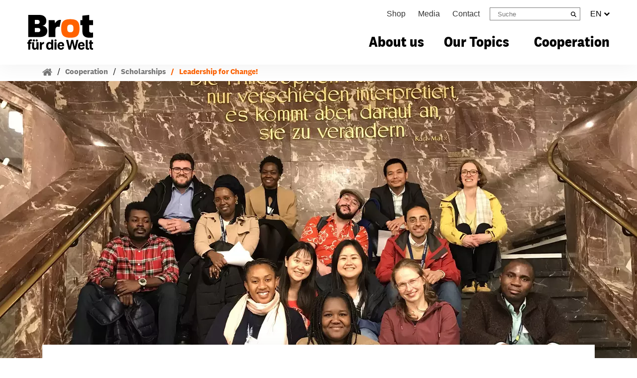

--- FILE ---
content_type: text/html; charset=utf-8
request_url: https://www.brot-fuer-die-welt.de/en/bread-for-the-world/cooperation/scholarships-1/leadership-for-change/
body_size: 13909
content:
<!DOCTYPE html>
<html xmlns="http://www.w3.org/1999/xhtml" xml:lang="en" lang="en">
<head><!-- #PLACEHOLDER_BEFORE_GTM --><!-- Google Tag Manager --><script>        window.dataLayer = window.dataLayer || [];        function gtag() {
          dataLayer.push(arguments);
        }
        // set „denied" as default for both ad and analytics storage, as well as ad_user_data and ad_personalization,
        gtag("consent", "default", {
          ad_user_data: "denied",
          ad_personalization: "denied",
          ad_storage: "denied",
          analytics_storage: "denied",
          wait_for_update: 2000 // milliseconds to wait for update
        });</script><script
		type="text/plain"
        data-usercentrics="Google Tag Manager"
	    id="scriptGoogleTagManager">      (function(w,d,s,l,i){w[l]=w[l]||[];w[l].push({'gtm.start':
          new Date().getTime(),event:'gtm.js'});var f=d.getElementsByTagName(s)[0],
          j=d.createElement(s),dl=l!='dataLayer'?'&l='+l:'';j.async=true;j.src=
          'https://www.googletagmanager.com/gtm.js?id='+i+dl;f.parentNode.insertBefore(j,f);
      })
      (window,document,'script','dataLayer','GTM-PM2NRT6');</script>

<meta charset="utf-8">
<!-- 
	This website is powered by TYPO3 - inspiring people to share!
	TYPO3 is a free open source Content Management Framework initially created by Kasper Skaarhoj and licensed under GNU/GPL.
	TYPO3 is copyright 1998-2026 of Kasper Skaarhoj. Extensions are copyright of their respective owners.
	Information and contribution at https://typo3.org/
-->


<link rel="icon" href="/typo3conf/ext/as_template/Resources/Public/Images/favicon/favicon.ico" type="image/vnd.microsoft.icon">
<title>Leadership for Change! | Brot für die Welt</title>
<meta name="generator" content="TYPO3 CMS" />
<meta name="description" content="Find out more about Brot für die Welt's scholarships for committed young people from the Global South and Eastern Europe with leadership potential." />
<meta name="robots" content="INDEX,FOLLOW" />
<meta name="viewport" content="width=device-width, initial-scale=1.0, maximum-scale=2" />
<meta property="og:title" content="Leadership for Change!" />
<meta property="og:url" content="https://www.brot-fuer-die-welt.de/en/bread-for-the-world/cooperation/scholarships-1/leadership-for-change/" />
<meta property="og:type" content="article" />
<meta property="og:site_name" content="Brot für die Welt" />
<meta property="og:image" content="https://www.brot-fuer-die-welt.de/fileadmin/mediapool/99_System/og_logo.jpg" />
<meta name="twitter:card" content="summary" />
<meta name="twitter:image" content="https://www.brot-fuer-die-welt.de/fileadmin/mediapool/99_System/og_logo.jpg" />
<meta name="theme-color" content="#ff6200" />

<link rel="stylesheet" href="/typo3conf/ext/as_template/Resources/Public/Stylesheets/styles.min.css?1769527441" >
<link rel="stylesheet" href="/typo3conf/ext/as_template/Resources/Public/Stylesheets/vendor.min.css?1769527441" >
<link rel="stylesheet" href="/typo3conf/ext/powermail/Resources/Public/Css/Basic.css?1729254652" media="all">
<link media="print" href="/typo3conf/ext/as_template/Resources/Public/Stylesheets/print.min.css?1769527441" rel="stylesheet" >
<style>
/*<![CDATA[*/
<!-- 
/*additionalTSFEInlineStyle*/
.social-box, .footer-links-row {display: none !important;}
        @media screen and (max-width: 480px) {
      
            .material-collection__file-collection-list div.ce-bodytext {
                max-width: 210px !important;
      			margin-left: 0px !important;
            }
        }
         
      #info-attention-banner {
            background-color: #eb680a;
            box-shadow: 0 0 10px #303030;
            display: block;
            max-width: 820px;
            font-size: 18px;
            top: 50%;
            right: 10px;
            position: fixed;
            z-index:999999;
        }

        #info-attention-banner-static {
            background-color: #eb680a;
            box-shadow: 0 0 10px #303030;
            display: block;
            width: 100%;
            font-size: 18px;
        }

        #info-attention-banner.hide {
            display: none;
        }

        #info-attention-banner button,
        #info-attention-banner-static button {
            background-color: #eb680a;
            color: #fff; 
            border: none;
        }

        #info-attention-banner p {
            font-family: 'Copernicus Medium,Arial,Helvetica,sans-serif';
            color: #fff;
            font-size: 22px;
            margin: -10px 10px 20px 0px;
        }

        #info-attention-banner-static p {
            font-family: 'Copernicus Medium,Arial,Helvetica,sans-serif';
            color: #fff;
            font-size: 22px;
            margin: 10px 10px 10px 0px;
        }

        #info-attention-banner a {
            width: 100%;
        }

        #info-attention-banner-static a {
            margin-bottom: 10px;
        }

        @media screen and (max-width: 360px) {
            #info-attention-banner p {font-size: 16px;}
            #info-attention-banner-static p {
                margin: 10px 0;
                font-size: 16px;
            }
            #info-attention-banner .btn.btn-white,
            #info-attention-banner-static .btn.btn-white  {font-size: 14px;}
        }
-->
/*]]>*/
</style>


<script src="/typo3conf/ext/as_template/Resources/Public/JavaScript/vendor.min.js?1769527441" defer="defer"></script>
<script src="/typo3conf/ext/as_template/Resources/Public/Dist/as.js?1769678079" type="module" defer="defer"></script>
<script src="/typo3conf/ext/as_template/Resources/Public/Dist/as-legacy.js?1769527441" nomodule="nomodule"></script>
<script src="/typo3conf/ext/as_template/Resources/Public/Vendor/jquery-ui-touch-punch/jquery.ui.touch-punch.min.js?1769527441" defer="defer"></script>
<script>
/*<![CDATA[*/
/*TS_inlineJS*/
var absRefPrefix="/";
var currentPageUrl='https://www.brot-fuer-die-welt.de/en/bread-for-the-world/cooperation/scholarships-1/leadership-for-change/';
var pinnedSearchParent="571";
const featureFlags=true;

/*]]>*/
</script>

<script type="text/javascript">
    window.addEventListener('load', function(event) {
      (function ($) {
          $(function () {
              $(".teaser-list.three-column-blocks.teaser-box.equalizable a").on("click", function (event) {
                  event.preventDefault();
                  window.location = $(this).attr('href');
              });
          });
      })(jQuery);
    });
  </script><meta property="og:updated_time" content="2025-09-05T13:31:06+02:00" /><meta property="fb:app_id" content="1603843519910518" /><meta name="twitter:card" content="summary_large_image" /><meta name="twitter:site" content="@BROT_furdiewelt" /><meta name="twitter:creator" content="@BROT_furdiewelt" /><!-- Copyright (c) 2000-2025 etracker GmbH. All rights reserved. -->
<!-- This material may not be reproduced, displayed, modified or distributed -->
<!-- without the express prior written permission of the copyright holder. -->
<!-- etracker tracklet 5.0 -->
<script type="text/javascript">
// var et_pagename = "";
// var et_areas = "";
// var et_tval = 0;
// var et_tsale = 0;
// var et_tonr = "";
// var et_basket = "";
var _etr = {
  signalizeServiceWorkerPath: "{f:uri.resource(path:'Javascript/signalize.js', extensionName: 'asTemplate')}",
  signalizeServiceWorkerScope: "{f:uri.resource(path:'Javascript', extensionName: 'asTemplate')}"
};
</script>
<script id="_etLoader" type="text/javascript" charset="UTF-8" data-block-cookies="true" data-respect-dnt="true" data-secure-code="1sgo3g" src="//track.brot-fuer-die-welt.de/code/e.js" async></script>
<!-- etracker tracklet 5.0 end -->
                <link rel="preconnect" href="//api.usercentrics.eu">                <link rel="preconnect" href="//web.cmp.usercentrics.eu"><link rel="preload" href="//web.cmp.usercentrics.eu/ui/loader.js" as="script">
                <script id="usercentrics-cmp" data-settings-id="mB_HKjn9o" src="https://web.cmp.usercentrics.eu/ui/loader.js" async></script>
<link rel="canonical" href="https://www.brot-fuer-die-welt.de/en/bread-for-the-world/cooperation/scholarships-1/leadership-for-change/"/>
</head>
<body class="rebrush content" data-pid="4306">










<header class="page-header">
    
    <div class="container px-3 px-lg-0 mt-0 mt-lg-1">
    <div class="row align-items-center align-items-lg-end">
        
                <div class="col-auto pl-3 pl-lg-0 mt-lg-3 logo-container">
            
        <a href="/en/bread-for-the-world/" title="zur Startseite" id="logo"><img src="/typo3conf/ext/as_template/Resources/Public/Images/logo.svg" alt="Brot für die Welt"/></a>
        
      </div>
      <div class="col d-lg-none no-print">
        <div class="row justify-content-end align-items-center">
          <div class="col-auto header-donate-link-col">
            
          </div>
          
            <div class="col-auto">
              <button id="flyout-menu-rebrush">
                <span class="sr-only">Menü öffnen/schliessen</span>
                <svg class="burger-menu" xmlns="http://www.w3.org/2000/svg" width="23" height="20" viewBox="0 0 23 20" fill="currentColor"><path d="M22.715 16.297c.19.198.285.432.285.703v2c0 .27-.095.505-.285.703a.903.903 0 0 1-.673.297H.958a.903.903 0 0 1-.673-.297A.982.982 0 0 1 0 19v-2c0-.27.095-.505.285-.703A.903.903 0 0 1 .958 16h21.084c.26 0 .484.099.673.297Zm0-8c.19.198.285.432.285.703v2c0 .27-.095.505-.285.703a.903.903 0 0 1-.673.297H.958a.903.903 0 0 1-.673-.297A.982.982 0 0 1 0 11V9c0-.27.095-.505.285-.703A.903.903 0 0 1 .958 8h21.084c.26 0 .484.099.673.297Zm0-8c.19.198.285.432.285.703v2c0 .27-.095.505-.285.703a.903.903 0 0 1-.673.297H.958a.903.903 0 0 1-.673-.297A.982.982 0 0 1 0 3V1C0 .73.095.495.285.297A.903.903 0 0 1 .958 0h21.084c.26 0 .484.099.673.297Z"/></svg>
                <svg class="close-menu" xmlns="http://www.w3.org/2000/svg" width="20" height="20" viewBox="0 0 20 20" fill="currentColor"><path d="M19.529 14.95c.314.314.471.695.471 1.144 0 .45-.157.83-.471 1.145l-2.29 2.29a1.559 1.559 0 0 1-1.145.471c-.449 0-.83-.157-1.145-.471L10 14.579l-4.95 4.95A1.559 1.559 0 0 1 3.907 20c-.45 0-.83-.157-1.145-.471l-2.29-2.29A1.559 1.559 0 0 1 0 16.094c0-.449.157-.83.471-1.145L5.421 10 .47 5.05A1.559 1.559 0 0 1 0 3.907c0-.45.157-.83.471-1.145L2.761.47A1.559 1.559 0 0 1 3.906 0c.449 0 .83.157 1.145.471L10 5.421 14.95.47A1.559 1.559 0 0 1 16.093 0c.45 0 .83.157 1.145.471l2.29 2.29c.314.314.471.696.471 1.145 0 .449-.157.83-.471 1.145L14.579 10l4.95 4.95Z"/></svg>
              </button>
            </div>
          
        </div>
      </div>
      <div class="col-12 col-lg mobile-menu-col">

        <div class="big-nav">
          <div class="row flex-column">
            <div class="col pr-3 pr-lg-0">
              <div class="header-top-row">
                


  <ul class="topmenu">

    

      
          
              
  <li>
  <a href="https://shop.brot-fuer-die-welt.de/" class="">
    
        Shop
      
  </a>
  </li>

            
        

    

      
          
              
  <li>
  <a href="/en/bread-for-the-world/contact/#c12272" class="">
    
        Media
      
  </a>
  </li>

            
        

    

      
          <li>
            <a href="/en/bread-for-the-world/contact/">
              
                  Contact
                
            </a>
          </li>
        

    
  </ul>







                

                
                  <div class="searchbox">
                    <form id="searchbox" method="GET" action="/suche/">
                      <label for="q" class="sr-only">search</label>
                      <input id="q" name="q" autocomplete="off" placeholder="Suche" type="text">
                      <button type="submit"><span class="search-icon"></span><span class="sr-only">Suchen</span></button>
                    </form>
                  </div>
                

                
                  <div class="language-box">
                    <a href="javascript:void(0);">EN
                      <span class="chev-down">
                        <svg xmlns="http://www.w3.org/2000/svg" width="11" height="7" viewBox="0 0 11 7"><path d="M11 1.552c0 .12-.043.222-.13.308L5.807 6.87A.422.422 0 0 1 5.5 7a.422.422 0 0 1-.307-.129L.13 1.86A.418.418 0 0 1 0 1.552c0-.12.043-.222.13-.308L1.262.13A.422.422 0 0 1 1.57 0c.119 0 .221.043.308.129L5.5 3.719 9.123.13A.422.422 0 0 1 9.431 0c.118 0 .22.043.307.129l1.132 1.115c.087.086.13.189.13.308Z"/></svg>
                      </span>
                    </a>
                    <ul><li><a href="/">DE</a></li><li><a href="/en/bread-for-the-world/">EN</a></li><li><a href="/es/pan-para-el-mundo/">ES</a></li><li><a href="/fr/pain-pour-le-monde/">FR</a></li><li><a href="/pt/pao-para-o-mundo/">PT</a></li></ul>
                  </div>
                
              </div>
            </div>
            <div class="col pr-3 pr-lg-0">
              <div class="flyout-navigation">
        <ul class="navbar-nav"><li class="nav-item"><a class="nav-link " href="javascript:void(0);">About us</a><div class="nav-content" id="flyoutDropdownMenuLink-3967">

  
      <div class="flyout-container">
    
  <div class="flyout-section">
    <div class="container">
      <div class="row flyout-row">
        
            <div class="flyout-col flyout-col-1 col">
                

<div id="c26278" class="flyout-links">
  <div class="header">
    
    <a href="/en/bread-for-the-world/about-us/">
      <span>About us</span>
    </a><div class="svg-guard"><svg width="6" height="9" viewBox="0 0 6 9" xmlns="http://www.w3.org/2000/svg"><path d="M6 4.5c0 .097-.037.18-.11.251L1.593 8.894A.363.363 0 0 1 1.332 9a.363.363 0 0 1-.26-.106L.11 7.967A.337.337 0 0 1 0 7.716c0-.097.037-.18.11-.251L3.185 4.5.11 1.535a.337.337 0 0 1-.11-.25c0-.098.037-.181.11-.252l.961-.927A.363.363 0 0 1 1.332 0c.1 0 .187.035.26.106L5.89 4.25c.073.07.11.154.11.251Z"/></svg></div>
  </div>
  
    <ul>
      
        
  
    <li>
      <div class="svg-guard">
        <svg xmlns="http://www.w3.org/2000/svg" width="6" height="9" viewBox="0 0 6 9"><path d="M6 4.5c0 .097-.037.18-.11.251L1.593 8.894A.363.363 0 0 1 1.332 9a.363.363 0 0 1-.26-.106L.11 7.967A.337.337 0 0 1 0 7.716c0-.097.037-.18.11-.251L3.185 4.5.11 1.535a.337.337 0 0 1-.11-.25c0-.098.037-.181.11-.252l.961-.927A.363.363 0 0 1 1.332 0c.1 0 .187.035.26.106L5.89 4.25c.073.07.11.154.11.251Z"/></svg>
      </div>
      <a href="/en/bread-for-the-world/about-us/">
        Who we are
      </a>
    </li>
  

      
        
  
    <li>
      <div class="svg-guard">
        <svg xmlns="http://www.w3.org/2000/svg" width="6" height="9" viewBox="0 0 6 9"><path d="M6 4.5c0 .097-.037.18-.11.251L1.593 8.894A.363.363 0 0 1 1.332 9a.363.363 0 0 1-.26-.106L.11 7.967A.337.337 0 0 1 0 7.716c0-.097.037-.18.11-.251L3.185 4.5.11 1.535a.337.337 0 0 1-.11-.25c0-.098.037-.181.11-.252l.961-.927A.363.363 0 0 1 1.332 0c.1 0 .187.035.26.106L5.89 4.25c.073.07.11.154.11.251Z"/></svg>
      </div>
      <a href="/en/bread-for-the-world/about-us/our-agency/">
        Our Agency
      </a>
    </li>
  

      
        
  
    <li>
      <div class="svg-guard">
        <svg xmlns="http://www.w3.org/2000/svg" width="6" height="9" viewBox="0 0 6 9"><path d="M6 4.5c0 .097-.037.18-.11.251L1.593 8.894A.363.363 0 0 1 1.332 9a.363.363 0 0 1-.26-.106L.11 7.967A.337.337 0 0 1 0 7.716c0-.097.037-.18.11-.251L3.185 4.5.11 1.535a.337.337 0 0 1-.11-.25c0-.098.037-.181.11-.252l.961-.927A.363.363 0 0 1 1.332 0c.1 0 .187.035.26.106L5.89 4.25c.073.07.11.154.11.251Z"/></svg>
      </div>
      <a href="/en/bread-for-the-world/about-us/religion-and-development/">
        Religion and Development
      </a>
    </li>
  

      
        
  
    <li>
      <div class="svg-guard">
        <svg xmlns="http://www.w3.org/2000/svg" width="6" height="9" viewBox="0 0 6 9"><path d="M6 4.5c0 .097-.037.18-.11.251L1.593 8.894A.363.363 0 0 1 1.332 9a.363.363 0 0 1-.26-.106L.11 7.967A.337.337 0 0 1 0 7.716c0-.097.037-.18.11-.251L3.185 4.5.11 1.535a.337.337 0 0 1-.11-.25c0-.098.037-.181.11-.252l.961-.927A.363.363 0 0 1 1.332 0c.1 0 .187.035.26.106L5.89 4.25c.073.07.11.154.11.251Z"/></svg>
      </div>
      <a href="/en/bread-for-the-world/about-us/our-network/">
        Our Network
      </a>
    </li>
  

      
        
  
    <li>
      <div class="svg-guard">
        <svg xmlns="http://www.w3.org/2000/svg" width="6" height="9" viewBox="0 0 6 9"><path d="M6 4.5c0 .097-.037.18-.11.251L1.593 8.894A.363.363 0 0 1 1.332 9a.363.363 0 0 1-.26-.106L.11 7.967A.337.337 0 0 1 0 7.716c0-.097.037-.18.11-.251L3.185 4.5.11 1.535a.337.337 0 0 1-.11-.25c0-.098.037-.181.11-.252l.961-.927A.363.363 0 0 1 1.332 0c.1 0 .187.035.26.106L5.89 4.25c.073.07.11.154.11.251Z"/></svg>
      </div>
      <a href="/en/bread-for-the-world/about-us/quality-management/">
        Quality Management
      </a>
    </li>
  

      
        
  
    <li>
      <div class="svg-guard">
        <svg xmlns="http://www.w3.org/2000/svg" width="6" height="9" viewBox="0 0 6 9"><path d="M6 4.5c0 .097-.037.18-.11.251L1.593 8.894A.363.363 0 0 1 1.332 9a.363.363 0 0 1-.26-.106L.11 7.967A.337.337 0 0 1 0 7.716c0-.097.037-.18.11-.251L3.185 4.5.11 1.535a.337.337 0 0 1-.11-.25c0-.098.037-.181.11-.252l.961-.927A.363.363 0 0 1 1.332 0c.1 0 .187.035.26.106L5.89 4.25c.073.07.11.154.11.251Z"/></svg>
      </div>
      <a href="/en/bread-for-the-world/about-us/compliance-and-integrity/">
        Compliance and integrity
      </a>
    </li>
  

      
    </ul>
  
  
    <ul>
      
        
  
    <li>
      <div class="svg-guard">
        <svg xmlns="http://www.w3.org/2000/svg" width="6" height="9" viewBox="0 0 6 9"><path d="M6 4.5c0 .097-.037.18-.11.251L1.593 8.894A.363.363 0 0 1 1.332 9a.363.363 0 0 1-.26-.106L.11 7.967A.337.337 0 0 1 0 7.716c0-.097.037-.18.11-.251L3.185 4.5.11 1.535a.337.337 0 0 1-.11-.25c0-.098.037-.181.11-.252l.961-.927A.363.363 0 0 1 1.332 0c.1 0 .187.035.26.106L5.89 4.25c.073.07.11.154.11.251Z"/></svg>
      </div>
      <a href="/en/bread-for-the-world/about-us/enviromental-management/">
        Enviromental Management
      </a>
    </li>
  

      
        
  
    <li>
      <div class="svg-guard">
        <svg xmlns="http://www.w3.org/2000/svg" width="6" height="9" viewBox="0 0 6 9"><path d="M6 4.5c0 .097-.037.18-.11.251L1.593 8.894A.363.363 0 0 1 1.332 9a.363.363 0 0 1-.26-.106L.11 7.967A.337.337 0 0 1 0 7.716c0-.097.037-.18.11-.251L3.185 4.5.11 1.535a.337.337 0 0 1-.11-.25c0-.098.037-.181.11-.252l.961-.927A.363.363 0 0 1 1.332 0c.1 0 .187.035.26.106L5.89 4.25c.073.07.11.154.11.251Z"/></svg>
      </div>
      <a href="/en/bread-for-the-world/about-us/equal-rights/">
        Equal Rights
      </a>
    </li>
  

      
        
  
    <li>
      <div class="svg-guard">
        <svg xmlns="http://www.w3.org/2000/svg" width="6" height="9" viewBox="0 0 6 9"><path d="M6 4.5c0 .097-.037.18-.11.251L1.593 8.894A.363.363 0 0 1 1.332 9a.363.363 0 0 1-.26-.106L.11 7.967A.337.337 0 0 1 0 7.716c0-.097.037-.18.11-.251L3.185 4.5.11 1.535a.337.337 0 0 1-.11-.25c0-.098.037-.181.11-.252l.961-.927A.363.363 0 0 1 1.332 0c.1 0 .187.035.26.106L5.89 4.25c.073.07.11.154.11.251Z"/></svg>
      </div>
      <a href="/en/bread-for-the-world/about-us/inclusion/">
        Inclusion
      </a>
    </li>
  

      
        
  
    <li>
      <div class="svg-guard">
        <svg xmlns="http://www.w3.org/2000/svg" width="6" height="9" viewBox="0 0 6 9"><path d="M6 4.5c0 .097-.037.18-.11.251L1.593 8.894A.363.363 0 0 1 1.332 9a.363.363 0 0 1-.26-.106L.11 7.967A.337.337 0 0 1 0 7.716c0-.097.037-.18.11-.251L3.185 4.5.11 1.535a.337.337 0 0 1-.11-.25c0-.098.037-.181.11-.252l.961-.927A.363.363 0 0 1 1.332 0c.1 0 .187.035.26.106L5.89 4.25c.073.07.11.154.11.251Z"/></svg>
      </div>
      <a href="/en/bread-for-the-world/about-us/history/">
        History
      </a>
    </li>
  

      
        
  
    <li>
      <div class="svg-guard">
        <svg xmlns="http://www.w3.org/2000/svg" width="6" height="9" viewBox="0 0 6 9"><path d="M6 4.5c0 .097-.037.18-.11.251L1.593 8.894A.363.363 0 0 1 1.332 9a.363.363 0 0 1-.26-.106L.11 7.967A.337.337 0 0 1 0 7.716c0-.097.037-.18.11-.251L3.185 4.5.11 1.535a.337.337 0 0 1-.11-.25c0-.098.037-.181.11-.252l.961-.927A.363.363 0 0 1 1.332 0c.1 0 .187.035.26.106L5.89 4.25c.073.07.11.154.11.251Z"/></svg>
      </div>
      <a href="/en/bread-for-the-world/about-us/strategy-2021/">
        Strategy 2021+
      </a>
    </li>
  

      
    </ul>
  
</div>




            </div>
        
        
        
        
      </div>
    </div>
  </div>
  
    <div class="flyout-section">
      <div class="container">
        <div class="row flyout-row">
          <div class="col">
            

<div id="c26287" class="boilerplate">
    
        <div class="content-left"><p>As part of a global movement committed to bringing about worldwide change. We empower alongside our more than 1.600 partner organisations marginalised people in over 80 countries to take control of their lives. Here you will find the right contacts for your concerns.</p></div>
    
    
      <div class="content-center">
          
            
    
      <a href="/en/bread-for-the-world/contact/">
        <nobr>
          <svg xmlns="http://www.w3.org/2000/svg" width="6" height="9"><path d="M6 4.5c0 .097-.037.18-.11.251L1.593 8.894A.363.363 0 0 1 1.332 9a.363.363 0 0 1-.26-.106L.11 7.967A.337.337 0 0 1 0 7.716c0-.097.037-.18.11-.251L3.185 4.5.11 1.535a.337.337 0 0 1-.11-.25c0-.098.037-.181.11-.252l.961-.927A.363.363 0 0 1 1.332 0c.1 0 .187.035.26.106L5.89 4.25c.073.07.11.154.11.251Z"/></svg>
          Contact
        </nobr>
      </a>
    

          
      </div>
    
    
</div>




          </div>
        </div>
      </div>
    </div>
  
  </div>

</div></li><li class="nav-item"><a class="nav-link " href="javascript:void(0);">Our Topics</a><div class="nav-content" id="flyoutDropdownMenuLink-3968">

  
      <div class="flyout-container">
    
  <div class="flyout-section">
    <div class="container">
      <div class="row flyout-row">
        
            <div class="flyout-col flyout-col-1 col">
                

<div id="c26284" class="flyout-links">
  <div class="header">
    
    <a href="/en/bread-for-the-world/our-topics/">
      <span>Our Positions in Brief</span>
    </a><div class="svg-guard"><svg width="6" height="9" viewBox="0 0 6 9" xmlns="http://www.w3.org/2000/svg"><path d="M6 4.5c0 .097-.037.18-.11.251L1.593 8.894A.363.363 0 0 1 1.332 9a.363.363 0 0 1-.26-.106L.11 7.967A.337.337 0 0 1 0 7.716c0-.097.037-.18.11-.251L3.185 4.5.11 1.535a.337.337 0 0 1-.11-.25c0-.098.037-.181.11-.252l.961-.927A.363.363 0 0 1 1.332 0c.1 0 .187.035.26.106L5.89 4.25c.073.07.11.154.11.251Z"/></svg></div>
  </div>
  
    <ul>
      
        
  
    <li>
      <div class="svg-guard">
        <svg xmlns="http://www.w3.org/2000/svg" width="6" height="9" viewBox="0 0 6 9"><path d="M6 4.5c0 .097-.037.18-.11.251L1.593 8.894A.363.363 0 0 1 1.332 9a.363.363 0 0 1-.26-.106L.11 7.967A.337.337 0 0 1 0 7.716c0-.097.037-.18.11-.251L3.185 4.5.11 1.535a.337.337 0 0 1-.11-.25c0-.098.037-.181.11-.252l.961-.927A.363.363 0 0 1 1.332 0c.1 0 .187.035.26.106L5.89 4.25c.073.07.11.154.11.251Z"/></svg>
      </div>
      <a href="/en/bread-for-the-world/our-topics/food-security/">
        Food Security
      </a>
    </li>
  

      
        
  
    <li>
      <div class="svg-guard">
        <svg xmlns="http://www.w3.org/2000/svg" width="6" height="9" viewBox="0 0 6 9"><path d="M6 4.5c0 .097-.037.18-.11.251L1.593 8.894A.363.363 0 0 1 1.332 9a.363.363 0 0 1-.26-.106L.11 7.967A.337.337 0 0 1 0 7.716c0-.097.037-.18.11-.251L3.185 4.5.11 1.535a.337.337 0 0 1-.11-.25c0-.098.037-.181.11-.252l.961-.927A.363.363 0 0 1 1.332 0c.1 0 .187.035.26.106L5.89 4.25c.073.07.11.154.11.251Z"/></svg>
      </div>
      <a href="/en/bread-for-the-world/our-topics/human-rights/">
        Human Rights
      </a>
    </li>
  

      
        
  
    <li>
      <div class="svg-guard">
        <svg xmlns="http://www.w3.org/2000/svg" width="6" height="9" viewBox="0 0 6 9"><path d="M6 4.5c0 .097-.037.18-.11.251L1.593 8.894A.363.363 0 0 1 1.332 9a.363.363 0 0 1-.26-.106L.11 7.967A.337.337 0 0 1 0 7.716c0-.097.037-.18.11-.251L3.185 4.5.11 1.535a.337.337 0 0 1-.11-.25c0-.098.037-.181.11-.252l.961-.927A.363.363 0 0 1 1.332 0c.1 0 .187.035.26.106L5.89 4.25c.073.07.11.154.11.251Z"/></svg>
      </div>
      <a href="/en/bread-for-the-world/our-topics/just-peace/">
        Just Peace
      </a>
    </li>
  

      
        
  
    <li>
      <div class="svg-guard">
        <svg xmlns="http://www.w3.org/2000/svg" width="6" height="9" viewBox="0 0 6 9"><path d="M6 4.5c0 .097-.037.18-.11.251L1.593 8.894A.363.363 0 0 1 1.332 9a.363.363 0 0 1-.26-.106L.11 7.967A.337.337 0 0 1 0 7.716c0-.097.037-.18.11-.251L3.185 4.5.11 1.535a.337.337 0 0 1-.11-.25c0-.098.037-.181.11-.252l.961-.927A.363.363 0 0 1 1.332 0c.1 0 .187.035.26.106L5.89 4.25c.073.07.11.154.11.251Z"/></svg>
      </div>
      <a href="/en/bread-for-the-world/our-topics/sdgs/">
        Sustainable Development Goals
      </a>
    </li>
  

      
        
  
    <li>
      <div class="svg-guard">
        <svg xmlns="http://www.w3.org/2000/svg" width="6" height="9" viewBox="0 0 6 9"><path d="M6 4.5c0 .097-.037.18-.11.251L1.593 8.894A.363.363 0 0 1 1.332 9a.363.363 0 0 1-.26-.106L.11 7.967A.337.337 0 0 1 0 7.716c0-.097.037-.18.11-.251L3.185 4.5.11 1.535a.337.337 0 0 1-.11-.25c0-.098.037-.181.11-.252l.961-.927A.363.363 0 0 1 1.332 0c.1 0 .187.035.26.106L5.89 4.25c.073.07.11.154.11.251Z"/></svg>
      </div>
      <a href="/en/bread-for-the-world/our-topics/health/">
        Health
      </a>
    </li>
  

      
        
  
    <li>
      <div class="svg-guard">
        <svg xmlns="http://www.w3.org/2000/svg" width="6" height="9" viewBox="0 0 6 9"><path d="M6 4.5c0 .097-.037.18-.11.251L1.593 8.894A.363.363 0 0 1 1.332 9a.363.363 0 0 1-.26-.106L.11 7.967A.337.337 0 0 1 0 7.716c0-.097.037-.18.11-.251L3.185 4.5.11 1.535a.337.337 0 0 1-.11-.25c0-.098.037-.181.11-.252l.961-.927A.363.363 0 0 1 1.332 0c.1 0 .187.035.26.106L5.89 4.25c.073.07.11.154.11.251Z"/></svg>
      </div>
      <a href="/en/bread-for-the-world/our-topics/education/">
        Education
      </a>
    </li>
  

      
    </ul>
  
  
    <ul>
      
        
  
    <li>
      <div class="svg-guard">
        <svg xmlns="http://www.w3.org/2000/svg" width="6" height="9" viewBox="0 0 6 9"><path d="M6 4.5c0 .097-.037.18-.11.251L1.593 8.894A.363.363 0 0 1 1.332 9a.363.363 0 0 1-.26-.106L.11 7.967A.337.337 0 0 1 0 7.716c0-.097.037-.18.11-.251L3.185 4.5.11 1.535a.337.337 0 0 1-.11-.25c0-.098.037-.181.11-.252l.961-.927A.363.363 0 0 1 1.332 0c.1 0 .187.035.26.106L5.89 4.25c.073.07.11.154.11.251Z"/></svg>
      </div>
      <a href="/en/bread-for-the-world/our-topics/climate-change/">
        Climate Change
      </a>
    </li>
  

      
        
  
    <li>
      <div class="svg-guard">
        <svg xmlns="http://www.w3.org/2000/svg" width="6" height="9" viewBox="0 0 6 9"><path d="M6 4.5c0 .097-.037.18-.11.251L1.593 8.894A.363.363 0 0 1 1.332 9a.363.363 0 0 1-.26-.106L.11 7.967A.337.337 0 0 1 0 7.716c0-.097.037-.18.11-.251L3.185 4.5.11 1.535a.337.337 0 0 1-.11-.25c0-.098.037-.181.11-.252l.961-.927A.363.363 0 0 1 1.332 0c.1 0 .187.035.26.106L5.89 4.25c.073.07.11.154.11.251Z"/></svg>
      </div>
      <a href="/en/bread-for-the-world/our-topics/land-grabbing/">
        Land Grabbing
      </a>
    </li>
  

      
        
  
    <li>
      <div class="svg-guard">
        <svg xmlns="http://www.w3.org/2000/svg" width="6" height="9" viewBox="0 0 6 9"><path d="M6 4.5c0 .097-.037.18-.11.251L1.593 8.894A.363.363 0 0 1 1.332 9a.363.363 0 0 1-.26-.106L.11 7.967A.337.337 0 0 1 0 7.716c0-.097.037-.18.11-.251L3.185 4.5.11 1.535a.337.337 0 0 1-.11-.25c0-.098.037-.181.11-.252l.961-.927A.363.363 0 0 1 1.332 0c.1 0 .187.035.26.106L5.89 4.25c.073.07.11.154.11.251Z"/></svg>
      </div>
      <a href="/en/bread-for-the-world/our-topics/gender-equality/">
        Gender Equality
      </a>
    </li>
  

      
        
  
    <li>
      <div class="svg-guard">
        <svg xmlns="http://www.w3.org/2000/svg" width="6" height="9" viewBox="0 0 6 9"><path d="M6 4.5c0 .097-.037.18-.11.251L1.593 8.894A.363.363 0 0 1 1.332 9a.363.363 0 0 1-.26-.106L.11 7.967A.337.337 0 0 1 0 7.716c0-.097.037-.18.11-.251L3.185 4.5.11 1.535a.337.337 0 0 1-.11-.25c0-.098.037-.181.11-.252l.961-.927A.363.363 0 0 1 1.332 0c.1 0 .187.035.26.106L5.89 4.25c.073.07.11.154.11.251Z"/></svg>
      </div>
      <a href="/en/bread-for-the-world/our-topics/inclusion/">
        Inclusion
      </a>
    </li>
  

      
        
  
    <li>
      <div class="svg-guard">
        <svg xmlns="http://www.w3.org/2000/svg" width="6" height="9" viewBox="0 0 6 9"><path d="M6 4.5c0 .097-.037.18-.11.251L1.593 8.894A.363.363 0 0 1 1.332 9a.363.363 0 0 1-.26-.106L.11 7.967A.337.337 0 0 1 0 7.716c0-.097.037-.18.11-.251L3.185 4.5.11 1.535a.337.337 0 0 1-.11-.25c0-.098.037-.181.11-.252l.961-.927A.363.363 0 0 1 1.332 0c.1 0 .187.035.26.106L5.89 4.25c.073.07.11.154.11.251Z"/></svg>
      </div>
      <a href="/en/bread-for-the-world/our-topics/poverty/">
        Poverty
      </a>
    </li>
  

      
        
  
    <li>
      <div class="svg-guard">
        <svg xmlns="http://www.w3.org/2000/svg" width="6" height="9" viewBox="0 0 6 9"><path d="M6 4.5c0 .097-.037.18-.11.251L1.593 8.894A.363.363 0 0 1 1.332 9a.363.363 0 0 1-.26-.106L.11 7.967A.337.337 0 0 1 0 7.716c0-.097.037-.18.11-.251L3.185 4.5.11 1.535a.337.337 0 0 1-.11-.25c0-.098.037-.181.11-.252l.961-.927A.363.363 0 0 1 1.332 0c.1 0 .187.035.26.106L5.89 4.25c.073.07.11.154.11.251Z"/></svg>
      </div>
      <a href="/en/bread-for-the-world/our-topics/digitalisation/">
        Digitalisation
      </a>
    </li>
  

      
    </ul>
  
</div>




            </div>
        
        
        
        
      </div>
    </div>
  </div>
  
    <div class="flyout-section">
      <div class="container">
        <div class="row flyout-row">
          <div class="col">
            

<div id="c26288" class="boilerplate">
    
        <div class="content-left"><p>As part of a global movement committed to bringing about worldwide change. We empower alongside our more than 1.600 partner organisations marginalised people in over 80 countries to take control of their lives. Here you will find the right contacts for your concerns.</p></div>
    
    
      <div class="content-center">
          
            
    
      <a href="/en/bread-for-the-world/contact/">
        <nobr>
          <svg xmlns="http://www.w3.org/2000/svg" width="6" height="9"><path d="M6 4.5c0 .097-.037.18-.11.251L1.593 8.894A.363.363 0 0 1 1.332 9a.363.363 0 0 1-.26-.106L.11 7.967A.337.337 0 0 1 0 7.716c0-.097.037-.18.11-.251L3.185 4.5.11 1.535a.337.337 0 0 1-.11-.25c0-.098.037-.181.11-.252l.961-.927A.363.363 0 0 1 1.332 0c.1 0 .187.035.26.106L5.89 4.25c.073.07.11.154.11.251Z"/></svg>
          Contact
        </nobr>
      </a>
    

          
      </div>
    
    
</div>




          </div>
        </div>
      </div>
    </div>
  
  </div>

</div></li><li class="nav-item"><a class="nav-link " href="javascript:void(0);">Cooperation</a><div class="nav-content" id="flyoutDropdownMenuLink-3969">

  
      <div class="flyout-container">
    
  <div class="flyout-section">
    <div class="container">
      <div class="row flyout-row">
        
            <div class="flyout-col flyout-col-1 col">
                

<div id="c26290" class="flyout-links">
  <div class="header">
    
    <a href="/en/bread-for-the-world/cooperation/">
      <span>Working Together</span>
    </a><div class="svg-guard"><svg width="6" height="9" viewBox="0 0 6 9" xmlns="http://www.w3.org/2000/svg"><path d="M6 4.5c0 .097-.037.18-.11.251L1.593 8.894A.363.363 0 0 1 1.332 9a.363.363 0 0 1-.26-.106L.11 7.967A.337.337 0 0 1 0 7.716c0-.097.037-.18.11-.251L3.185 4.5.11 1.535a.337.337 0 0 1-.11-.25c0-.098.037-.181.11-.252l.961-.927A.363.363 0 0 1 1.332 0c.1 0 .187.035.26.106L5.89 4.25c.073.07.11.154.11.251Z"/></svg></div>
  </div>
  
    <ul>
      
        
  
    <li>
      <div class="svg-guard">
        <svg xmlns="http://www.w3.org/2000/svg" width="6" height="9" viewBox="0 0 6 9"><path d="M6 4.5c0 .097-.037.18-.11.251L1.593 8.894A.363.363 0 0 1 1.332 9a.363.363 0 0 1-.26-.106L.11 7.967A.337.337 0 0 1 0 7.716c0-.097.037-.18.11-.251L3.185 4.5.11 1.535a.337.337 0 0 1-.11-.25c0-.098.037-.181.11-.252l.961-.927A.363.363 0 0 1 1.332 0c.1 0 .187.035.26.106L5.89 4.25c.073.07.11.154.11.251Z"/></svg>
      </div>
      <a href="/en/bread-for-the-world/cooperation/our-partners/">
        Our Partners
      </a>
    </li>
  

      
        
  
    <li>
      <div class="svg-guard">
        <svg xmlns="http://www.w3.org/2000/svg" width="6" height="9" viewBox="0 0 6 9"><path d="M6 4.5c0 .097-.037.18-.11.251L1.593 8.894A.363.363 0 0 1 1.332 9a.363.363 0 0 1-.26-.106L.11 7.967A.337.337 0 0 1 0 7.716c0-.097.037-.18.11-.251L3.185 4.5.11 1.535a.337.337 0 0 1-.11-.25c0-.098.037-.181.11-.252l.961-.927A.363.363 0 0 1 1.332 0c.1 0 .187.035.26.106L5.89 4.25c.073.07.11.154.11.251Z"/></svg>
      </div>
      <a href="/en/bread-for-the-world/cooperation/financial-support/">
        Financial Support
      </a>
    </li>
  

      
        
  
    <li>
      <div class="svg-guard">
        <svg xmlns="http://www.w3.org/2000/svg" width="6" height="9" viewBox="0 0 6 9"><path d="M6 4.5c0 .097-.037.18-.11.251L1.593 8.894A.363.363 0 0 1 1.332 9a.363.363 0 0 1-.26-.106L.11 7.967A.337.337 0 0 1 0 7.716c0-.097.037-.18.11-.251L3.185 4.5.11 1.535a.337.337 0 0 1-.11-.25c0-.098.037-.181.11-.252l.961-.927A.363.363 0 0 1 1.332 0c.1 0 .187.035.26.106L5.89 4.25c.073.07.11.154.11.251Z"/></svg>
      </div>
      <a href="/en/bread-for-the-world/cooperation/projectcycle/">
        Project Cycle
      </a>
    </li>
  

      
        
  
    <li>
      <div class="svg-guard">
        <svg xmlns="http://www.w3.org/2000/svg" width="6" height="9" viewBox="0 0 6 9"><path d="M6 4.5c0 .097-.037.18-.11.251L1.593 8.894A.363.363 0 0 1 1.332 9a.363.363 0 0 1-.26-.106L.11 7.967A.337.337 0 0 1 0 7.716c0-.097.037-.18.11-.251L3.185 4.5.11 1.535a.337.337 0 0 1-.11-.25c0-.098.037-.181.11-.252l.961-.927A.363.363 0 0 1 1.332 0c.1 0 .187.035.26.106L5.89 4.25c.073.07.11.154.11.251Z"/></svg>
      </div>
      <a href="/en/bread-for-the-world/cooperation/personnel-secondment/">
        Personnel Secondment
      </a>
    </li>
  

      
    </ul>
  
  
    <ul>
      
        
  
    <li>
      <div class="svg-guard">
        <svg xmlns="http://www.w3.org/2000/svg" width="6" height="9" viewBox="0 0 6 9"><path d="M6 4.5c0 .097-.037.18-.11.251L1.593 8.894A.363.363 0 0 1 1.332 9a.363.363 0 0 1-.26-.106L.11 7.967A.337.337 0 0 1 0 7.716c0-.097.037-.18.11-.251L3.185 4.5.11 1.535a.337.337 0 0 1-.11-.25c0-.098.037-.181.11-.252l.961-.927A.363.363 0 0 1 1.332 0c.1 0 .187.035.26.106L5.89 4.25c.073.07.11.154.11.251Z"/></svg>
      </div>
      <a href="/en/bread-for-the-world/cooperation/scholarships/">
        Scholarships
      </a>
    </li>
  

      
        
  
    <li>
      <div class="svg-guard">
        <svg xmlns="http://www.w3.org/2000/svg" width="6" height="9" viewBox="0 0 6 9"><path d="M6 4.5c0 .097-.037.18-.11.251L1.593 8.894A.363.363 0 0 1 1.332 9a.363.363 0 0 1-.26-.106L.11 7.967A.337.337 0 0 1 0 7.716c0-.097.037-.18.11-.251L3.185 4.5.11 1.535a.337.337 0 0 1-.11-.25c0-.098.037-.181.11-.252l.961-.927A.363.363 0 0 1 1.332 0c.1 0 .187.035.26.106L5.89 4.25c.073.07.11.154.11.251Z"/></svg>
      </div>
      <a href="/en/bread-for-the-world/cooperation/evaluation/">
        Evaluation
      </a>
    </li>
  

      
        
  
    <li>
      <div class="svg-guard">
        <svg xmlns="http://www.w3.org/2000/svg" width="6" height="9" viewBox="0 0 6 9"><path d="M6 4.5c0 .097-.037.18-.11.251L1.593 8.894A.363.363 0 0 1 1.332 9a.363.363 0 0 1-.26-.106L.11 7.967A.337.337 0 0 1 0 7.716c0-.097.037-.18.11-.251L3.185 4.5.11 1.535a.337.337 0 0 1-.11-.25c0-.098.037-.181.11-.252l.961-.927A.363.363 0 0 1 1.332 0c.1 0 .187.035.26.106L5.89 4.25c.073.07.11.154.11.251Z"/></svg>
      </div>
      <a href="/en/bread-for-the-world/cooperation/lobby-advocacy/">
        Lobby &amp; Advocacy
      </a>
    </li>
  

      
    </ul>
  
</div>




            </div>
        
        
        
        
      </div>
    </div>
  </div>
  
    <div class="flyout-section">
      <div class="container">
        <div class="row flyout-row">
          <div class="col">
            

<div id="c26291" class="boilerplate">
    
        <div class="content-left"><p>As part of a global movement committed to bringing about worldwide change. We empower alongside our more than 1.600 partner organisations marginalised people in over 80 countries to take control of their lives. Here you will find the right contacts for your concerns.</p></div>
    
    
      <div class="content-center">
          
            
    
      <a href="/en/bread-for-the-world/contact/">
        <nobr>
          <svg xmlns="http://www.w3.org/2000/svg" width="6" height="9"><path d="M6 4.5c0 .097-.037.18-.11.251L1.593 8.894A.363.363 0 0 1 1.332 9a.363.363 0 0 1-.26-.106L.11 7.967A.337.337 0 0 1 0 7.716c0-.097.037-.18.11-.251L3.185 4.5.11 1.535a.337.337 0 0 1-.11-.25c0-.098.037-.181.11-.252l.961-.927A.363.363 0 0 1 1.332 0c.1 0 .187.035.26.106L5.89 4.25c.073.07.11.154.11.251Z"/></svg>
          Contact
        </nobr>
      </a>
    

          
      </div>
    
    
</div>




          </div>
        </div>
      </div>
    </div>
  
  </div>

</div></li></ul>
      </div>
            </div>
          </div>
        </div>

      </div>
    </div>
	</div>
</header>




    <div class="breadcrumb-container">
        <div class="container">
            <ol class="breadcrumb">
                

                    
                          <li class="mb-1">
                            <a href="/en/bread-for-the-world/" title="Link zur Home">
                              <svg version="1.1" xmlns:xlink="http://www.w3.org/1999/xlink" width="20px" height="14px" xmlns="http://www.w3.org/2000/svg">
                                <g transform="matrix(1 0 0 1 -175 -145 )">
                                  <path d="M 17.125154894671624 7.998441153546375  C 17.133415943824865 8.012990387113536  17.13754646840149 8.034814237464277  17.13754646840149 8.063912704598597  L 17.13754646840149 13.301636788776305  C 17.13754646840149 13.49077682514939  17.059066501445685 13.654455702779943  16.902106567534076 13.792673421667965  C 16.745146633622472 13.930891140555989  16.559273027674518 14  16.34448574969021 14  L 11.586121437422552 14  L 11.586121437422552 9.809820732657833  L 8.413878562577446 9.809820732657833  L 8.413878562577446 14  L 3.655514250309789 14  C 3.4407269723254856 14  3.2548533663775303 13.930891140555989  3.097893432465923 13.792673421667965  C 2.9409334985543167 13.654455702779943  2.8624535315985127 13.49077682514939  2.8624535315985127 13.301636788776305  L 2.8624535315985127 8.063912704598597  C 2.8624535315985127 8.056638087815017  2.8645187938868237 8.045726162639646  2.868649318463445 8.031176929072487  C 2.8727798430400666 8.016627695505326  2.874845105328377 8.005715770329957  2.874845105328377 7.998441153546375  L 10 2.826188620420888  L 17.125154894671624 7.998441153546375  Z M 19.987608426270135 7.054559625876852  C 19.99586947542338 7.152766952455183  19.96695580338703 7.23824369966225  19.90086741016109 7.310989867498052  L 19.132589838909542 8.118472330475448  C 19.066501445683603 8.183943881527671  18.979760429574558 8.22395427383736  18.872366790582404 8.238503507404522  L 18.83519206939281 8.238503507404522  C 18.72779843040066 8.238503507404522  18.641057414291616 8.21304234866199  18.574969021065677 8.162120031176928  L 10 1.8659392049883088  L 1.4250309789343247 8.162120031176928  C 1.325898389095415 8.22031696544557  1.2267657992565058 8.2457781241881  1.127633209417596 8.238503507404522  C 1.020239570425444 8.22395427383736  0.9334985543163983 8.183943881527671  0.8674101610904584 8.118472330475448  L 0.09913258983890955 7.310989867498052  C 0.03304419661296986 7.23824369966225  0.00413052457662126 7.152766952455183  0.012391573729863693 7.054559625876852  C 0.020652622883106216 6.956352299298519  0.06608839322593972 6.878150168875032  0.1486988847583643 6.819953234606391  L 9.058240396530358 0.2837100545596263  C 9.322593969434118 0.09457001818654054  9.636513837257333 0  10 0  C 10.36348616274267 0  10.677406030565884 0.09457001818654054  10.941759603469642 0.2837100545596263  L 13.965303593556381 2.5097427903351512  L 13.965303593556381 0.38191738113795726  C 13.965303593556381 0.2800727461678343  14.002478314745971 0.1964146531566635  14.076827757125155 0.13094310210444338  C 14.151177199504337 0.06547155105222169  14.246179264766624 0.032735775526110844  14.36183395291202 0.032735775526110844  L 16.74101610904585 0.032735775526110844  C 16.856670797191246 0.032735775526110844  16.95167286245353 0.06547155105222169  17.026022304832715 0.13094310210444338  C 17.100371747211895 0.1964146531566635  17.13754646840149 0.2800727461678343  17.13754646840149 0.38191738113795726  L 17.13754646840149 4.83398285268901  L 19.851301115241636 6.819953234606391  C 19.93391160677406 6.878150168875032  19.979347377116895 6.956352299298519  19.987608426270135 7.054559625876852  Z " fill-rule="nonzero" fill="currentColor" stroke="none" transform="matrix(1 0 0 1 175 145 )" />
                                </g>
                              </svg>
                            </a>
                          </li>
                        
                

                    
                            
                                    <li><a href="/en/bread-for-the-world/cooperation/">Cooperation</a></li>
                                
                        
                

                    
                            
                                    <li><a href="/en/bread-for-the-world/cooperation/scholarships/">Scholarships</a></li>
                                
                        
                

                    
                            
                                    <li class="active">
                                        
                                        Leadership for Change!
                                   </li>
                                
                        
                
            </ol>
        </div>
    </div>






<main class="default">
	

    <div class="intro-section">
        <!--TYPO3SEARCH_begin-->
        

<section id="c28395" class="intro ctype-ce_project_header_intro">
  <div class="intro-header-section layout-0">
    <div class="background">
      
        
            
    
        <picture>
            <source media="(min-width: 600px)" srcset="/fileadmin/mediapool/_processed_/d/3/csm_Leadership_Deutschland_Brayan_David_Garro_Nunez_daebfa245c.webp" type="image/webp">
            <source media="(min-width: 600px)" srcset="/fileadmin/mediapool/_processed_/4/8/csm_Stipendien_Change-Stipendien_Leadership_Deutschland_Brayan_David_Garro_Nunez_3b335df236.jpg">

            <source media="(min-width: 413px)" srcset="/fileadmin/mediapool/_processed_/d/3/csm_Leadership_Deutschland_Brayan_David_Garro_Nunez_0fd2935b1a.webp 1x, /fileadmin/mediapool/_processed_/d/3/csm_Leadership_Deutschland_Brayan_David_Garro_Nunez_cefdf81c01.webp 2x" type="image/webp">
            <source media="(min-width: 413px)" srcset="/fileadmin/mediapool/_processed_/4/8/csm_Stipendien_Change-Stipendien_Leadership_Deutschland_Brayan_David_Garro_Nunez_d729ae6902.jpg 1x, /fileadmin/mediapool/_processed_/4/8/csm_Stipendien_Change-Stipendien_Leadership_Deutschland_Brayan_David_Garro_Nunez_a9dd08973c.jpg 2x">

            <source srcset="/fileadmin/mediapool/_processed_/d/3/csm_Leadership_Deutschland_Brayan_David_Garro_Nunez_8a6fee5867.webp 1x, /fileadmin/mediapool/30_Projekt-Fotos/Stipendien/neue_Stipendienseite_Material/Stipendien_Change-Stipendien_Leadership_Deutschland_Brayan_David_Garro_Nunez.jpg 2x" type="image/webp">
            <source srcset="/fileadmin/mediapool/_processed_/4/8/csm_Stipendien_Change-Stipendien_Leadership_Deutschland_Brayan_David_Garro_Nunez_6a3bd7d61a.jpg 1x, /fileadmin/mediapool/_processed_/4/8/csm_Stipendien_Change-Stipendien_Leadership_Deutschland_Brayan_David_Garro_Nunez_48cf3b4505.jpg 2x">

            <img fetchpriority="high" loading="eager" src="/fileadmin/mediapool/_processed_/d/3/csm_Leadership_Deutschland_Brayan_David_Garro_Nunez_2be908e4f9.jpg" width="412" height="232" alt="Gruppenfoto von Stipendiat*innen die auf einer Steintreppe sitzen " />
        </picture>
    

          
      
      
    </div>

    <div class="container">

      <div class="intro-box">
        <div class="row justify-content-center">
          <div class="col-12 col-lg-8">

            
            <span class="subtitle">Change! scholarships in Germany</span>
            
              <h1>
                  Leadership for Change!
              </h1>
            

            
              <p>We support committed young people with leadership potential from the Global South and Eastern Europe in obtaining an academic degree in Germany. The scholarship holders receive both financial support and intensive mentoring as part of a study accompanying programme.</p>
            

            <div class="intro-box-footer">
              <div class="row justify-content-center align-items-center">

                <div class="col-12 col-lg d-flex ">
                  
                    <div class="social-block">
                      
                          
                            <a href="javascript:void(0);" onclick="event.preventDefault(); javascript:fbShare('https://www.brot-fuer-die-welt.de/en/bread-for-the-world/cooperation/scholarships-1/leadership-for-change/','','', '', 800, 550)" class="fb" title="Facebook" target="_blank"></a>
                            <a href="javascript:void(0);" onclick="event.preventDefault(); javascript:bsShare('https://www.brot-fuer-die-welt.de/en/bread-for-the-world/cooperation/scholarships-1/leadership-for-change/', '', '' , 800, 550)" class="bs" title="Bluesky" target="_blank"></a>
                            <a href="mailto:?subject=Meine%20Empfehlung:%20Brot%20für%20die%20Welt&amp;body=Hallo,%0D%0A%0D%0Adiese%20Seite%20von%20Brot%20für%20die%20Welt%20möchte%20ich%20mit%20dir%20teilen:%0D%0A%0D%0ALeadership for Change!%20|%20Brot%20für%20die%20Welt%0D%0Ahttps://www.brot-fuer-die-welt.de/en/bread-for-the-world/cooperation/scholarships-1/leadership-for-change/%0D%0A%0D%0AViele%20Grüße" class="email" title="E-Mail"></a>
                            <a
                            href="javascript:void(0);"
                            onclick="
                              event.preventDefault();
                              window.location.href='https://api.whatsapp.com/send?text=' + encodeURIComponent(window.location.href);
                              "
                              class="wa"
                              title="WhatsApp"
                              target="_blank"></a>
                          
                        
                      <a href="javascript:window.print();" title="Print" class="pr"></a>
                    </div>
                  
                </div>

                
                  
                    <div class="col-auto col-lg">
                      <div class="contact-box">
                        
                          <img fetchpriority="high" alt="Bild von Kathleen Schubert" src="/fileadmin/mediapool/_processed_/f/f/csm_Schubert_Kathlenn_1132x992_c6a4d5117b.jpg" width="80" height="80" />
                        

                        <div class="contact-info" data-id="a952">
                          <a href="javascript:void(0);" class="contact-btn">
                            <span class="contact-intro">contact person</span>
                            <strong class="contact-name"> Kathleen Schubert <span class="fa-solid fa-circle-info icon"></span></strong>
                          </a>
                        </div>
                      </div>
                    </div>
                  
                

              </div>

              
                
                  <div class="contact-details" data-id="a952" id="a952">
                    <button class="close-btn" type="button" title="Schließen">
                      <svg xmlns="http://www.w3.org/2000/svg" width="18" height="18" viewBox="0 0 18 18" fill="currentColor"><path fill="currentColor" d="M17.576 13.455c.283.282.424.626.424 1.03s-.141.747-.424 1.03l-2.06 2.06a1.403 1.403 0 0 1-1.031.425c-.404 0-.748-.141-1.03-.424L9 13.12l-4.455 4.455a1.403 1.403 0 0 1-1.03.424c-.404 0-.747-.141-1.03-.424l-2.06-2.06A1.403 1.403 0 0 1 0 14.484c0-.404.141-.748.424-1.03L4.88 9 .424 4.545A1.403 1.403 0 0 1 0 3.515c0-.404.141-.747.424-1.03l2.06-2.06A1.403 1.403 0 0 1 3.516 0c.404 0 .748.141 1.03.424L9 4.88 13.455.424A1.403 1.403 0 0 1 14.485 0c.404 0 .747.141 1.03.424l2.06 2.06c.284.284.425.627.425 1.031 0 .404-.141.748-.424 1.03L13.12 9l4.455 4.455Z"/></svg>
                    </button>

                    
                      <img alt="Bild von Kathleen Schubert" loading="lazy" src="/fileadmin/mediapool/_processed_/f/f/csm_Schubert_Kathlenn_1132x992_d6f3917066.jpg" width="160" height="160" />
                    

                    <div class="contact-details-body">
                      <span class="contact-intro">contact person</span>
                      <span class="person-name">Kathleen Schubert</span>
                      <span class="person-role">
                        
                            
                          
                      </span>

                      
                        <span>Phone: +49 30 65211 1722</span>
                      
                      
                      
                        <a href="#" data-mailto-token="ocknvq,mcvjnggp0uejwdgtvBdtqv/hwgt/fkg/ygnv0fg" data-mailto-vector="2">kathleen.schubert@brot-fuer-die-welt.de</a>
                      

                      

                      
                    </div>

                  </div>
                
              

            </div>
          </div>

        </div>
      </div>
    </div>
  </div>
</section>





        <!--TYPO3SEARCH_end-->
    </div>

  
    


  <div class="sub-nav-section">
    <div class="container">
      <div class="row justify-content-center">
        <div class="col-12 col-lg-8">

          <nav class="sub-nav-container">
            <button class="sub-nav-toggle btn">
              <span>
                Contents of the page
                </span>
              <svg xmlns="http://www.w3.org/2000/svg" width="10" height="15" viewBox="0 0 10 15" fill="currentColor"><path fill="currentColor" d="M10 7.5c0 .161-.061.3-.183.419l-7.163 6.904A.605.605 0 0 1 2.22 15a.605.605 0 0 1-.434-.177L.183 13.28a.562.562 0 0 1-.183-.42c0-.16.061-.3.183-.418L5.31 7.5.183 2.559A.562.562 0 0 1 0 2.14c0-.161.061-.3.183-.419L1.786.177A.605.605 0 0 1 2.22 0c.167 0 .312.059.434.177L9.817 7.08A.562.562 0 0 1 10 7.5Z"/></svg>          </button>
            <div class="sub-nav-box">
                <ul class="sub-nav">
                  
                    <li>
                      <a href="#c28403" class="scrollto">
                        
                            The “Leadership for Change” scholarship programme
                          
                      </a>
                    </li>
                  
                    <li>
                      <a href="#c28397" class="scrollto">
                        
                            
                          
                      </a>
                    </li>
                  
                    <li>
                      <a href="#c28396" class="scrollto">
                        
                            Materials to download
                          
                      </a>
                    </li>
                  
                </ul>
            </div>
          </nav>

        </div>
      </div>
    </div>
  </div>




  

  <!--TYPO3SEARCH_begin-->
  


<div id="c28403"
     class="ctype-gridelements_pi1 accordion-grid-container layout-0  ">

    
        <div class="container">
            <div class="row justify-content-center">
                <div class="col-12 col-lg-8">
                    <h2>
                        <p>The “Leadership for Change” scholarship programme</p>
                    </h2>
                </div>
            </div>
        </div>
    

    <div class="container">
        <div class="row justify-content-center">
            <div class="col-12 col-lg-8">
                <div class="panel-group content-panel accordion" id="c28403" role="tablist"
                     aria-multiselectable="true">
                    
                        
                                <div class="card">
                                    <button type="button" class="card-header btn" id="heading28399"
                                            data-toggle="collapse" data-target="#collapse28399"
                                            aria-expanded="false" href="#collapse28399"
                                            aria-controls="collapse28399">
                                        <span>Goal of the programme</span>
                                        <svg xmlns="http://www.w3.org/2000/svg" class="chevron" width="10" height="15"
                                             viewBox="0 0 10 15" fill="currentColor">
                                            <path fill="currentColor"
                                                  d="M10 7.5c0 .161-.061.3-.183.419l-7.163 6.904A.605.605 0 0 1 2.22 15a.605.605 0 0 1-.434-.177L.183 13.28a.562.562 0 0 1-.183-.42c0-.16.061-.3.183-.418L5.31 7.5.183 2.559A.562.562 0 0 1 0 2.14c0-.161.061-.3.183-.419L1.786.177A.605.605 0 0 1 2.22 0c.167 0 .312.059.434.177L9.817 7.08A.562.562 0 0 1 10 7.5Z"/>
                                        </svg>
                                    </button>
                                    <div id="collapse28399" class="collapse"
                                         aria-labelledby="heading28399"
                                         data-parent="#c28403">
                                        <div class="card-body">
                                            
                                                    <p>The Leadership for Change programme (Germany) supports young people from the Global South and Eastern Europe who are committed to social, religious and ecumenical causes in three ways:</p><ul> 	<li>Financial support to obtain a postgraduate degree in Germany (master’s, doctorate, even post-doctorate in exceptional cases) in one of Brot für die Welt’s topic areas</li> 	<li>Study accompanying programmes on development and religious topics, as well as leadership training and support for implementing an initiative project</li> 	<li>Opportunities for networking between the scholarship holders, Brot für die Welt and various civil society networks</li> </ul><p>With our scholarships, Brot für die Welt is helping to develop a global network of experts who are committed to the goals of Brot für die Welt. As change agents, our young scholarship holders help to strengthen the social and developmental role of NGOs and churches in the Global South and Eastern Europe.</p>
                                                
                                        </div>
                                    </div>
                                </div>
                            
                    
                        
                                <div class="card">
                                    <button type="button" class="card-header btn" id="heading28400"
                                            data-toggle="collapse" data-target="#collapse28400"
                                            aria-expanded="false" href="#collapse28400"
                                            aria-controls="collapse28400">
                                        <span>Target group</span>
                                        <svg xmlns="http://www.w3.org/2000/svg" class="chevron" width="10" height="15"
                                             viewBox="0 0 10 15" fill="currentColor">
                                            <path fill="currentColor"
                                                  d="M10 7.5c0 .161-.061.3-.183.419l-7.163 6.904A.605.605 0 0 1 2.22 15a.605.605 0 0 1-.434-.177L.183 13.28a.562.562 0 0 1-.183-.42c0-.16.061-.3.183-.418L5.31 7.5.183 2.559A.562.562 0 0 1 0 2.14c0-.161.061-.3.183-.419L1.786.177A.605.605 0 0 1 2.22 0c.167 0 .312.059.434.177L9.817 7.08A.562.562 0 0 1 10 7.5Z"/>
                                        </svg>
                                    </button>
                                    <div id="collapse28400" class="collapse"
                                         aria-labelledby="heading28400"
                                         data-parent="#c28403">
                                        <div class="card-body">
                                            
                                                    <ul> 	<li> 	<p>The programme is aimed at young people from the Global South and Eastern Europe who demonstrate above-average social commitment and leadership potential and who are pursuing a master’s or doctoral degree in development policy or theology in Germany.</p> 	</li> 	<li> 	<p>Candidates from nominating organisations (e.g. NGOs, churches, Protestant universities in the Global South and Eastern Europe) are given preferential consideration for a scholarship. The candidates are either directly employed by, seeking employment with or volunteering in a relevant organisation or institution.</p> 	</li> 	<li> 	<p>One third of the scholarships can be awarded to independent applicants.</p> 	<p>&nbsp;</p> 	</li> </ul>
                                                
                                        </div>
                                    </div>
                                </div>
                            
                    
                        
                                <div class="card">
                                    <button type="button" class="card-header btn" id="heading28401"
                                            data-toggle="collapse" data-target="#collapse28401"
                                            aria-expanded="false" href="#collapse28401"
                                            aria-controls="collapse28401">
                                        <span>Support</span>
                                        <svg xmlns="http://www.w3.org/2000/svg" class="chevron" width="10" height="15"
                                             viewBox="0 0 10 15" fill="currentColor">
                                            <path fill="currentColor"
                                                  d="M10 7.5c0 .161-.061.3-.183.419l-7.163 6.904A.605.605 0 0 1 2.22 15a.605.605 0 0 1-.434-.177L.183 13.28a.562.562 0 0 1-.183-.42c0-.16.061-.3.183-.418L5.31 7.5.183 2.559A.562.562 0 0 1 0 2.14c0-.161.061-.3.183-.419L1.786.177A.605.605 0 0 1 2.22 0c.167 0 .312.059.434.177L9.817 7.08A.562.562 0 0 1 10 7.5Z"/>
                                        </svg>
                                    </button>
                                    <div id="collapse28401" class="collapse"
                                         aria-labelledby="heading28401"
                                         data-parent="#c28403">
                                        <div class="card-body">
                                            
                                                    <p><strong>Financial aid:</strong><br> Monthly scholarship to cover living costs, semester fees and health insurance</p>
<p><strong>Mentoring and support during the scholarship:</strong><br> The study accompanying programme promotes networking and personal development among the scholarship holders. It includes both introductory seminars as well as specialised seminars in development and ecumenism. The scholarship holders are actively involved in the design of the programme. Further information can be obtained from STIPE/Global Learning Unit.</p>
<p>&nbsp;</p><div></div>
                                                
                                        </div>
                                    </div>
                                </div>
                            
                    
                        
                                <div class="card">
                                    <button type="button" class="card-header btn" id="heading28402"
                                            data-toggle="collapse" data-target="#collapse28402"
                                            aria-expanded="false" href="#collapse28402"
                                            aria-controls="collapse28402">
                                        <span>Important application requirements</span>
                                        <svg xmlns="http://www.w3.org/2000/svg" class="chevron" width="10" height="15"
                                             viewBox="0 0 10 15" fill="currentColor">
                                            <path fill="currentColor"
                                                  d="M10 7.5c0 .161-.061.3-.183.419l-7.163 6.904A.605.605 0 0 1 2.22 15a.605.605 0 0 1-.434-.177L.183 13.28a.562.562 0 0 1-.183-.42c0-.16.061-.3.183-.418L5.31 7.5.183 2.559A.562.562 0 0 1 0 2.14c0-.161.061-.3.183-.419L1.786.177A.605.605 0 0 1 2.22 0c.167 0 .312.059.434.177L9.817 7.08A.562.562 0 0 1 10 7.5Z"/>
                                        </svg>
                                    </button>
                                    <div id="collapse28402" class="collapse"
                                         aria-labelledby="heading28402"
                                         data-parent="#c28403">
                                        <div class="card-body">
                                            
                                                    <p><strong>Personal requirements:</strong></p><ul> 	<li>Proof of leadership potential and social or religious commitment</li> 	<li>Citizenship in a country supported by Brot für die Welt</li> 	<li>for theologians:&nbsp;membership in one of the <a href="https://www.oikoumene.org/member-churches" target="_blank" rel="noreferrer">World Council of Churches member churches</a> worldwide</li> 	<li>Above-average academic performance</li> 	<li>Maximum 40 years old</li> 	<li>In 2024, only applications from women&nbsp;can be considered, as the same number of places will be awarded to women as to men</li> </ul><p><strong>Formal requirements:</strong></p><ul> 	<li>Pursuing a course of study relating to one of Brot für die Welt’s strategic topics and/or the strengthening of ecumenism</li> 	<li>Candidates must fulfil the admission requirements for their intended degree programme in Germany</li> 	<li>Candidates must have been in Germany for no more than 15 months at the time they plan to start studying (training periods are not counted)</li> 	<li>Submission of a proposal for an initiative project (planned work to undertake during the scholarship)</li> </ul><p><strong>Information on the selection procedure:</strong><br> Applications are accepted throughout the year. A committee meets every 1 to 2 months to approve scholarship applications. However, the application documents should be received at least 4 months before the start of the programme.</p>
                                                
                                        </div>
                                    </div>
                                </div>
                            
                    
                </div>
            </div>
        </div>
    </div>

    

</div>




<section id="c28397" class="layout-0 ctype-textmedia content-block  ">

    
            <div class="container">
                <div class="row justify-content-center">
                    <div class="col-12 col-lg-8">
                        
        

        

  




        

          

          <div class="ce-textpic ce-right ce-intext ce-nowrap width-50">

            <div class="ce-bodytext  row">

              
                



  <div id="mg28397"
    class="mt-2 mb-2
    ce-gallery
    col-12 col-sm-6 col-md-6 col-lg-6
    
    
    
    order-2 
    "
    data-ce-columns="1" data-ce-images="1">

    

    
      <div class="ce-row">
        
          
            <div class="ce-column">
              
              
                  
  <div class="ce-media bild">
    
        
            
  
    <img data-description="" class=" img-fluid" src="/fileadmin/mediapool/95_Sonstige/AA_logo.jpg" loading="lazy" alt="" />
  

          
      
  </div>

                
              
            </div>
          
        
      </div>
    

    

</div>














              

              
                  <div class="ce-text col-12 col-sm-6 col-md-6 col-lg-6 ">
                    <p>The Leadership scholarship programme in Germany is mainly funded by the German Federal Foreign Office.</p>
                  </div>
                
            </div>
          </div>

          
        
    
                    </div>
                </div>
            </div>
        

    
</section>




<section id="c28396" class="download-material layout-0 ">
    
            
                <div class="title">
                    <h2>Materials to download</h2>
                </div>
            
        
    <div class="dm-container" data-item-count="0" data-bodytext="true">
        <div class="download-box-items">
            
        </div>
        
            <div class="link-lists">
                
                
                    <div class="link-list other-links">
                        <div class="title">Weiterführende Links</div>
                        <div class="items">
                            <p><a href="/fileadmin/mediapool/30_Projekt-Fotos/Stipendien/neue_Stipendienseite_Material/Inquiry_scholarship_form__Leadership.pdf" class="link text">Enquiry form for the Leadership Programme (English)</a></p>
<p><a href="/fileadmin/mediapool/30_Projekt-Fotos/Stipendien/neue_Stipendienseite_Material/Erstanfragebogen_Leadership_01.pdf">Enquriy form for the Leadership Programme (German)</a></p>
                        </div>
                    </div>
                
            </div>
        
    </div>
</section>

  <!--TYPO3SEARCH_end-->

  
    <div class="outro-section">
      
    

            <div id="c26283" class="frame frame-default frame-type-html frame-layout-0">
                
                
                    



                
                
                

    


                
                    



                
                
                    



                
            </div>

        


    </div>
  

  <!--TYPO3SEARCH_begin-->
  
  <!--TYPO3SEARCH_end-->


</main>

<footer class="page-footer">
  <hr>
    <div class="container pb-5">
        <div class="row justify-content-center">
            <div class="col-12 col-lg-9">
                <div class="box-shadow p-3" style="box-shadow: 3px 3px 47px rgba(0, 0, 0, 0.058823529411764705);padding: 10px;">
                    <h3 class="text-center">Spendenkonto</h3>
                    <div class="row justify-content-center">
                        <div class="col">
                            <p class="mb-0">
                                Brot für die Welt<br>
                                IBAN: <span style="white-space: nowrap;">DE10 1006 1006 0500 5005 00</span> | BIC: GENODED1KDB<br>
                                Bank für Kirche und Diakonie
                            </p>
                        </div>
                        <div class="col-12 col-lg-auto d-flex flex-column justify-content-center align-items-center pt-2 pt-lg-0">
                            <button data-id="copy-iban" class="btn secondary w-100 sm">IBAN kopieren</button>
                            <span class="d-none" data-id="iban-copy">DE10100610060500500500</span>
                            <div class="IBAN-feedback" style="display: none; padding: 5px 0;">» kopiert</div>
                        </div>
                    </div>
                </div>
            </div>
        </div>
    </div>
	<div class="footer-contact-row">
		<div class="container">
			<div class="social-box">
			<h5>Mit Brot für die Welt verbinden</h5>
			<div class="social-icons">
				<a class="fb" href="https://www.facebook.com/brotfuerdiewelt" target="_blank" title="Facebook"></a>
                <a class="insta" href="https://www.instagram.com/brotfuerdiewelt/" target="_blank" title="Instagram"></a>
                <a class="bs" href="https://bsky.app/profile/brotfuerdiewelt.bsky.social" target="_blank" title="Bluesky"></a>
				<a class="yt" href="https://www.youtube.com/brotfuerdieweltvideo" target="_blank" title="Youtube"></a>
                <a class="li" href="https://de.linkedin.com/company/brot-für-die-welt" target="_blank" title="LinkedIn"></a>
			</div>
		</div>
			<div class="contact-cols four-column-blocks"><div class="col"><h5>Contact</h5><p>Tel.: +49 30 65211-1189</p><ul class="links"><li><a href="#" title="kontakt@brot-fuer-die-welt.de" data-mailto-token="ocknvq,mqpvcmvBdtqv/hwgt/fkg/ygnv0fg" data-mailto-vector="2">kontakt<span>&#064;</span>brot-fuer-die-welt.de</a></li></ul></div><div class="col"><h5>Adress</h5><p>Brot für die Welt<br>Caroline-Michaelis-Str. 1 <br>10115 Berlin <br>Germany  </p></div><div class="col"><h5>Donations</h5><p>Donation account <br>IBAN: <span style="margin-right: .2em">DE10</span><span style="margin-right: .2em">1006</span><span style="margin-right: .2em">1006</span><span style="margin-right: .2em">0500</span><span style="margin-right: .2em">5005</span><span style="margin-right: .2em">00</span><br>BIC: GENODED1KDB  </p></div><div class="col logos-col">

<div id="c2345">
    <h5>
        Network and Transparency
    </h5>
    <div class="footer-logo-blocks">
        
            
                <a href="http://www.diakonie-katastrophenhilfe.de" target="_blank" class="bwWrapper" rel="noreferrer">
                    <img title="Diakonie Katastrophenhilfe" alt="Logo Diakonie Katastrophenhilfe" loading="lazy" src="/fileadmin/mediapool/10_Home/diakonie-logo.jpg" width="117" height="36" />
                </a>
            
                <a href="http://www.entwicklung-hilft.de/" target="_blank" class="bwWrapper" rel="noreferrer">
                    <img title="Bündnis Entwicklung Hilft" alt="Logo Bündnis Entwicklung Hilft" loading="lazy" src="/fileadmin/mediapool/10_Home/entwicklung-logo.jpg" width="118" height="40" />
                </a>
            
                <a href="https://actalliance.org/" target="_blank" class="bwWrapper" rel="noreferrer">
                    <img alt="Logo act alliance" loading="lazy" src="/fileadmin/mediapool/10_Home/AA_Logo_2025_2z_bl_en.png" width="118" height="36" />
                </a>
            
                <a href="/ueber-uns/transparenz/transparente-zivilgesellschaft/" target="_blank" class="bwWrapper">
                    <img title="Logo Initiative Transparente Zivilgesellschaft" alt="Logo Initiative Transparente Zivilgesellschaft" loading="lazy" src="/fileadmin/mediapool/10_Home/initiative.png" width="260" height="68" />
                </a>
            
        
    </div>
</div>

</div></div>
		</div>
	</div>
	<div class="footer-links-row">
		<div class="container">
			<nav class="footer-links">
				<div class="footer-col topics"></div><div class="footer-col projects"></div><div class="footer-col about-us"></div><div class="footer-col municipalities"></div><div class="footer-col donate"></div>
			</nav>
		</div>
	</div>
  <div class="backtotop-container">
      <button type="button" class="backtotop">
        <img class="img-fluid" src="/typo3conf/ext/as_template/Resources/Public/Icons/dblArrow.png" width="102" height="84" alt="" />
        <span class="sr-only">zum Seitenanfang</span>
      </button>
  </div>
	<div class="copyright">
		<div class="container">
			<div class="fnav"><span>&copy;&nbsp;2026&nbsp;</span><ul class="fnav"><li><a href="/en/bread-for-the-world/imprint/" class="">Imprint</a></li><li><a href="/en/bread-for-the-world/privacy-policy/" class="">Privacy Policy</a></li><li><a href="https://www.bkms-system.com/bkwebanon/report/clientInfo?cin=zT2cJD&amp;c=-1&amp;language=eng" target="_blank" class="">Whistleblowing system</a></li></ul></div>
			<ul class="social-bottom">
				
					<li><a href="javascript:void(0);" onclick="event.preventDefault(); javascript:fbShare('https://www.brot-fuer-die-welt.de/en/bread-for-the-world/cooperation/scholarships-1/leadership-for-change/','','', '', 800, 550)" class="fb" title="Facebook" target="_blank"></a></li>
					<li><a href="javascript:void(0);" onclick="event.preventDefault(); javascript:bsShare('https://www.brot-fuer-die-welt.de/en/bread-for-the-world/cooperation/scholarships-1/leadership-for-change/', '', '' , 800, 550)" class="bs" title="Bluesky" target="_blank"></a></li>
					<li><a href="mailto:?subject=Meine%20Empfehlung:%20Brot%20für%20die%20Welt&amp;body=Hallo,%0D%0A%0D%0Adiese%20Seite%20von%20Brot%20für%20die%20Welt%20möchte%20ich%20mit%20dir%20teilen:%0D%0A%0D%0ALeadership for Change!%0D%0Ahttps://www.brot-fuer-die-welt.de/en/bread-for-the-world/cooperation/scholarships-1/leadership-for-change/%0D%0A%0D%0AViele%20Grüße" class="email" title="E-Mail"></a></li>
                    <li><a href="javascript:window.print();" title="Print" class="pr"></a></li>
				
			</ul>
		</div>
	</div>
</footer>


<script id="powermail_conditions_container" data-condition-uri="https://www.brot-fuer-die-welt.de/en/bread-for-the-world/cooperation/scholarships-1/leadership-for-change/powermail-cond.json"></script>

<script src="/typo3conf/ext/powermail/Resources/Public/JavaScript/Powermail/Form.min.js?1729254652" defer="defer"></script>
<script src="/typo3conf/ext/powermail_cond/Resources/Public/JavaScript/PowermailCondition.min.js?1679584121" defer="defer"></script>
<script async="async" src="/typo3/sysext/frontend/Resources/Public/JavaScript/default_frontend.js?1728982372"></script>
<script>
/*<![CDATA[*/
/*TS_inlineFooter*/



/*]]>*/
</script>
<script
		type="text/plain"
        data-usercentrics="Matomo (self hosted)"
	    id="scriptPiwik">                    var _paq = _paq || [];
                    _paq.push(['trackPageView']);
                    _paq.push(['enableLinkTracking']);
                    (function() {
                        var u="//piwik.brot-fuer-die-welt.de/";
                        _paq.push(['setTrackerUrl', u+'piwik.php']);
                        _paq.push(['setSiteId', '1']);
                        _paq.push(['setSecureCookie', true]);
                        var d=document, g=d.createElement('script'), s=d.getElementsByTagName('script')[0];
                        g.type='text/javascript'; g.async=true; g.defer=true; g.src=u+'piwik.js'; s.parentNode.insertBefore(g,s);
                    })();</script><div id="scriptUTT" data-id="adv_m13025_216" data-script="https://utt.pm/utm/268/adv_m13025_216.js" data-piamedia="AvPMyMYyENDZE7" data-adition="SJFe9NousWX" data-xandr="mNyhYVmpE" data-ga="HkocEodjb7"></div>
</body>
</html>

--- FILE ---
content_type: text/css; charset=utf-8
request_url: https://www.brot-fuer-die-welt.de/typo3conf/ext/as_template/Resources/Public/Stylesheets/styles.min.css?1769527441
body_size: 101831
content:
@charset "UTF-8";.fa-solid,.fa-regular,.fa-brands,.fa-classic,.fas,.far,.fab,.fa{--_fa-family: var(--fa-family, var(--fa-style-family, "Font Awesome 7 Free"));-webkit-font-smoothing:antialiased;-moz-osx-font-smoothing:grayscale;display:var(--fa-display, inline-block);font-family:var(--_fa-family);font-feature-settings:normal;font-style:normal;font-synthesis:none;font-variant:normal;font-weight:var(--fa-style, 900);line-height:1;text-align:center;text-rendering:auto;width:var(--fa-width, 1.25em)}:is(.fas,.far,.fab,.fa-solid,.fa-regular,.fa-brands,.fa-classic,.fa):before{content:var(--fa)/""}@supports not (content: ""/""){:is(.fas,.far,.fab,.fa-solid,.fa-regular,.fa-brands,.fa-classic,.fa):before{content:var(--fa)}}.fa-1x{font-size:1em}.fa-2x{font-size:2em}.fa-3x{font-size:3em}.fa-4x{font-size:4em}.fa-5x{font-size:5em}.fa-6x{font-size:6em}.fa-7x{font-size:7em}.fa-8x{font-size:8em}.fa-9x{font-size:9em}.fa-10x{font-size:10em}.fa-2xs{font-size:.625em;line-height:.1em;vertical-align:calc((6 / 10 - .375) * 1em)}.fa-xs{font-size:.75em;line-height:calc(1 / 12 * 1em);vertical-align:.125em}.fa-sm{font-size:.875em;line-height:calc(1 / 14 * 1em);vertical-align:calc((6 / 14 - .375) * 1em)}.fa-lg{font-size:1.25em;line-height:.05em;vertical-align:calc((6 / 20 - .375) * 1em)}.fa-xl{font-size:1.5em;line-height:calc(1 / 24 * 1em);vertical-align:-.125em}.fa-2xl{font-size:2em;line-height:.03125em;vertical-align:-.1875em}.fa-width-auto{--fa-width: auto}.fa-fw,.fa-width-fixed{--fa-width: 1.25em}.fa-ul{list-style-type:none;margin-inline-start:var(--fa-li-margin, 2.5em);padding-inline-start:0}.fa-ul>li{position:relative}.fa-li{inset-inline-start:calc(-1 * var(--fa-li-width, 2em));position:absolute;text-align:center;width:var(--fa-li-width, 2em);line-height:inherit}.fa-border{border-color:var(--fa-border-color, #eee);border-radius:var(--fa-border-radius, .1em);border-style:var(--fa-border-style, solid);border-width:var(--fa-border-width, .0625em);box-sizing:var(--fa-border-box-sizing, content-box);padding:var(--fa-border-padding, .1875em .25em)}.fa-pull-left,.fa-pull-start{float:inline-start;margin-inline-end:var(--fa-pull-margin, .3em)}.fa-pull-right,.fa-pull-end{float:inline-end;margin-inline-start:var(--fa-pull-margin, .3em)}.fa-beat{animation-name:fa-beat;animation-delay:var(--fa-animation-delay, 0s);animation-direction:var(--fa-animation-direction, normal);animation-duration:var(--fa-animation-duration, 1s);animation-iteration-count:var(--fa-animation-iteration-count, infinite);animation-timing-function:var(--fa-animation-timing, ease-in-out)}.fa-bounce{animation-name:fa-bounce;animation-delay:var(--fa-animation-delay, 0s);animation-direction:var(--fa-animation-direction, normal);animation-duration:var(--fa-animation-duration, 1s);animation-iteration-count:var(--fa-animation-iteration-count, infinite);animation-timing-function:var(--fa-animation-timing, cubic-bezier(.28, .84, .42, 1))}.fa-fade{animation-name:fa-fade;animation-delay:var(--fa-animation-delay, 0s);animation-direction:var(--fa-animation-direction, normal);animation-duration:var(--fa-animation-duration, 1s);animation-iteration-count:var(--fa-animation-iteration-count, infinite);animation-timing-function:var(--fa-animation-timing, cubic-bezier(.4, 0, .6, 1))}.fa-beat-fade{animation-name:fa-beat-fade;animation-delay:var(--fa-animation-delay, 0s);animation-direction:var(--fa-animation-direction, normal);animation-duration:var(--fa-animation-duration, 1s);animation-iteration-count:var(--fa-animation-iteration-count, infinite);animation-timing-function:var(--fa-animation-timing, cubic-bezier(.4, 0, .6, 1))}.fa-flip{animation-name:fa-flip;animation-delay:var(--fa-animation-delay, 0s);animation-direction:var(--fa-animation-direction, normal);animation-duration:var(--fa-animation-duration, 1s);animation-iteration-count:var(--fa-animation-iteration-count, infinite);animation-timing-function:var(--fa-animation-timing, ease-in-out)}.fa-shake{animation-name:fa-shake;animation-delay:var(--fa-animation-delay, 0s);animation-direction:var(--fa-animation-direction, normal);animation-duration:var(--fa-animation-duration, 1s);animation-iteration-count:var(--fa-animation-iteration-count, infinite);animation-timing-function:var(--fa-animation-timing, linear)}.fa-spin{animation-name:fa-spin;animation-delay:var(--fa-animation-delay, 0s);animation-direction:var(--fa-animation-direction, normal);animation-duration:var(--fa-animation-duration, 2s);animation-iteration-count:var(--fa-animation-iteration-count, infinite);animation-timing-function:var(--fa-animation-timing, linear)}.fa-spin-reverse{--fa-animation-direction: reverse}.fa-pulse,.fa-spin-pulse{animation-name:fa-spin;animation-direction:var(--fa-animation-direction, normal);animation-duration:var(--fa-animation-duration, 1s);animation-iteration-count:var(--fa-animation-iteration-count, infinite);animation-timing-function:var(--fa-animation-timing, steps(8))}@media(prefers-reduced-motion:reduce){.fa-beat,.fa-bounce,.fa-fade,.fa-beat-fade,.fa-flip,.fa-pulse,.fa-shake,.fa-spin,.fa-spin-pulse{animation:none!important;transition:none!important}}@keyframes fa-beat{0%,90%{transform:scale(1)}45%{transform:scale(var(--fa-beat-scale, 1.25))}}@keyframes fa-bounce{0%{transform:scale(1) translateY(0)}10%{transform:scale(var(--fa-bounce-start-scale-x, 1.1),var(--fa-bounce-start-scale-y, .9)) translateY(0)}30%{transform:scale(var(--fa-bounce-jump-scale-x, .9),var(--fa-bounce-jump-scale-y, 1.1)) translateY(var(--fa-bounce-height, -.5em))}50%{transform:scale(var(--fa-bounce-land-scale-x, 1.05),var(--fa-bounce-land-scale-y, .95)) translateY(0)}57%{transform:scale(1) translateY(var(--fa-bounce-rebound, -.125em))}64%{transform:scale(1) translateY(0)}to{transform:scale(1) translateY(0)}}@keyframes fa-fade{50%{opacity:var(--fa-fade-opacity, .4)}}@keyframes fa-beat-fade{0%,to{opacity:var(--fa-beat-fade-opacity, .4);transform:scale(1)}50%{opacity:1;transform:scale(var(--fa-beat-fade-scale, 1.125))}}@keyframes fa-flip{50%{transform:rotate3d(var(--fa-flip-x, 0),var(--fa-flip-y, 1),var(--fa-flip-z, 0),var(--fa-flip-angle, -180deg))}}@keyframes fa-shake{0%{transform:rotate(-15deg)}4%{transform:rotate(15deg)}8%,24%{transform:rotate(-18deg)}12%,28%{transform:rotate(18deg)}16%{transform:rotate(-22deg)}20%{transform:rotate(22deg)}32%{transform:rotate(-12deg)}36%{transform:rotate(12deg)}40%,to{transform:rotate(0)}}@keyframes fa-spin{0%{transform:rotate(0)}to{transform:rotate(360deg)}}.fa-rotate-90{transform:rotate(90deg)}.fa-rotate-180{transform:rotate(180deg)}.fa-rotate-270{transform:rotate(270deg)}.fa-flip-horizontal{transform:scaleX(-1)}.fa-flip-vertical{transform:scaleY(-1)}.fa-flip-both,.fa-flip-horizontal.fa-flip-vertical{transform:scale(-1)}.fa-rotate-by{transform:rotate(var(--fa-rotate-angle, 0))}.fa-stack{display:inline-block;height:2em;line-height:2em;position:relative;vertical-align:middle;width:2.5em}.fa-stack-1x,.fa-stack-2x{--fa-width: 100%;inset:0;position:absolute;text-align:center;width:var(--fa-width);z-index:var(--fa-stack-z-index, auto)}.fa-stack-1x{line-height:inherit}.fa-stack-2x{font-size:2em}.fa-inverse{color:var(--fa-inverse, #fff)}.fa-0{--fa: "0"}.fa-1{--fa: "1"}.fa-2{--fa: "2"}.fa-3{--fa: "3"}.fa-4{--fa: "4"}.fa-5{--fa: "5"}.fa-6{--fa: "6"}.fa-7{--fa: "7"}.fa-8{--fa: "8"}.fa-9{--fa: "9"}.fa-exclamation{--fa: "!"}.fa-hashtag{--fa: "#"}.fa-dollar-sign,.fa-dollar,.fa-usd{--fa: "$"}.fa-percent,.fa-percentage{--fa: "%"}.fa-asterisk{--fa: "*"}.fa-plus,.fa-add{--fa: "+"}.fa-less-than{--fa: "<"}.fa-equals{--fa: "="}.fa-greater-than{--fa: ">"}.fa-question{--fa: "?"}.fa-at{--fa: "@"}.fa-a{--fa: "A"}.fa-b{--fa: "B"}.fa-c{--fa: "C"}.fa-d{--fa: "D"}.fa-e{--fa: "E"}.fa-f{--fa: "F"}.fa-g{--fa: "G"}.fa-h{--fa: "H"}.fa-i{--fa: "I"}.fa-j{--fa: "J"}.fa-k{--fa: "K"}.fa-l{--fa: "L"}.fa-m{--fa: "M"}.fa-n{--fa: "N"}.fa-o{--fa: "O"}.fa-p{--fa: "P"}.fa-q{--fa: "Q"}.fa-r{--fa: "R"}.fa-s{--fa: "S"}.fa-t{--fa: "T"}.fa-u{--fa: "U"}.fa-v{--fa: "V"}.fa-w{--fa: "W"}.fa-x{--fa: "X"}.fa-y{--fa: "Y"}.fa-z{--fa: "Z"}.fa-faucet{--fa: "\e005"}.fa-faucet-drip{--fa: "\e006"}.fa-house-chimney-window{--fa: "\e00d"}.fa-house-signal{--fa: "\e012"}.fa-temperature-arrow-down,.fa-temperature-down{--fa: "\e03f"}.fa-temperature-arrow-up,.fa-temperature-up{--fa: "\e040"}.fa-trailer{--fa: "\e041"}.fa-bacteria{--fa: "\e059"}.fa-bacterium{--fa: "\e05a"}.fa-box-tissue{--fa: "\e05b"}.fa-hand-holding-medical{--fa: "\e05c"}.fa-hand-sparkles{--fa: "\e05d"}.fa-hands-bubbles,.fa-hands-wash{--fa: "\e05e"}.fa-handshake-slash,.fa-handshake-alt-slash,.fa-handshake-simple-slash{--fa: "\e060"}.fa-head-side-cough{--fa: "\e061"}.fa-head-side-cough-slash{--fa: "\e062"}.fa-head-side-mask{--fa: "\e063"}.fa-head-side-virus{--fa: "\e064"}.fa-house-chimney-user{--fa: "\e065"}.fa-house-laptop,.fa-laptop-house{--fa: "\e066"}.fa-lungs-virus{--fa: "\e067"}.fa-people-arrows,.fa-people-arrows-left-right{--fa: "\e068"}.fa-plane-slash{--fa: "\e069"}.fa-pump-medical{--fa: "\e06a"}.fa-pump-soap{--fa: "\e06b"}.fa-shield-virus{--fa: "\e06c"}.fa-sink{--fa: "\e06d"}.fa-soap{--fa: "\e06e"}.fa-stopwatch-20{--fa: "\e06f"}.fa-shop-slash,.fa-store-alt-slash{--fa: "\e070"}.fa-store-slash{--fa: "\e071"}.fa-toilet-paper-slash{--fa: "\e072"}.fa-users-slash{--fa: "\e073"}.fa-virus{--fa: "\e074"}.fa-virus-slash{--fa: "\e075"}.fa-viruses{--fa: "\e076"}.fa-vest{--fa: "\e085"}.fa-vest-patches{--fa: "\e086"}.fa-arrow-trend-down{--fa: "\e097"}.fa-arrow-trend-up{--fa: "\e098"}.fa-arrow-up-from-bracket{--fa: "\e09a"}.fa-austral-sign{--fa: "\e0a9"}.fa-baht-sign{--fa: "\e0ac"}.fa-bitcoin-sign{--fa: "\e0b4"}.fa-bolt-lightning{--fa: "\e0b7"}.fa-book-bookmark{--fa: "\e0bb"}.fa-camera-rotate{--fa: "\e0d8"}.fa-cedi-sign{--fa: "\e0df"}.fa-chart-column{--fa: "\e0e3"}.fa-chart-gantt{--fa: "\e0e4"}.fa-clapperboard{--fa: "\e131"}.fa-clover{--fa: "\e139"}.fa-code-compare{--fa: "\e13a"}.fa-code-fork{--fa: "\e13b"}.fa-code-pull-request{--fa: "\e13c"}.fa-colon-sign{--fa: "\e140"}.fa-cruzeiro-sign{--fa: "\e152"}.fa-display{--fa: "\e163"}.fa-dong-sign{--fa: "\e169"}.fa-elevator{--fa: "\e16d"}.fa-filter-circle-xmark{--fa: "\e17b"}.fa-florin-sign{--fa: "\e184"}.fa-folder-closed{--fa: "\e185"}.fa-franc-sign{--fa: "\e18f"}.fa-guarani-sign{--fa: "\e19a"}.fa-gun{--fa: "\e19b"}.fa-hands-clapping{--fa: "\e1a8"}.fa-house-user,.fa-home-user{--fa: "\e1b0"}.fa-indian-rupee-sign,.fa-indian-rupee,.fa-inr{--fa: "\e1bc"}.fa-kip-sign{--fa: "\e1c4"}.fa-lari-sign{--fa: "\e1c8"}.fa-litecoin-sign{--fa: "\e1d3"}.fa-manat-sign{--fa: "\e1d5"}.fa-mask-face{--fa: "\e1d7"}.fa-mill-sign{--fa: "\e1ed"}.fa-money-bills{--fa: "\e1f3"}.fa-naira-sign{--fa: "\e1f6"}.fa-notdef{--fa: "\e1fe"}.fa-panorama{--fa: "\e209"}.fa-peseta-sign{--fa: "\e221"}.fa-peso-sign{--fa: "\e222"}.fa-plane-up{--fa: "\e22d"}.fa-rupiah-sign{--fa: "\e23d"}.fa-stairs{--fa: "\e289"}.fa-timeline{--fa: "\e29c"}.fa-truck-front{--fa: "\e2b7"}.fa-turkish-lira-sign,.fa-try,.fa-turkish-lira{--fa: "\e2bb"}.fa-vault{--fa: "\e2c5"}.fa-wand-magic-sparkles,.fa-magic-wand-sparkles{--fa: "\e2ca"}.fa-wheat-awn,.fa-wheat-alt{--fa: "\e2cd"}.fa-wheelchair-move,.fa-wheelchair-alt{--fa: "\e2ce"}.fa-bangladeshi-taka-sign{--fa: "\e2e6"}.fa-bowl-rice{--fa: "\e2eb"}.fa-person-pregnant{--fa: "\e31e"}.fa-house-chimney,.fa-home-lg{--fa: "\e3af"}.fa-house-crack{--fa: "\e3b1"}.fa-house-medical{--fa: "\e3b2"}.fa-cent-sign{--fa: "\e3f5"}.fa-plus-minus{--fa: "\e43c"}.fa-sailboat{--fa: "\e445"}.fa-section{--fa: "\e447"}.fa-shrimp{--fa: "\e448"}.fa-brazilian-real-sign{--fa: "\e46c"}.fa-chart-simple{--fa: "\e473"}.fa-diagram-next{--fa: "\e476"}.fa-diagram-predecessor{--fa: "\e477"}.fa-diagram-successor{--fa: "\e47a"}.fa-earth-oceania,.fa-globe-oceania{--fa: "\e47b"}.fa-bug-slash{--fa: "\e490"}.fa-file-circle-plus{--fa: "\e494"}.fa-shop-lock{--fa: "\e4a5"}.fa-virus-covid{--fa: "\e4a8"}.fa-virus-covid-slash{--fa: "\e4a9"}.fa-anchor-circle-check{--fa: "\e4aa"}.fa-anchor-circle-exclamation{--fa: "\e4ab"}.fa-anchor-circle-xmark{--fa: "\e4ac"}.fa-anchor-lock{--fa: "\e4ad"}.fa-arrow-down-up-across-line{--fa: "\e4af"}.fa-arrow-down-up-lock{--fa: "\e4b0"}.fa-arrow-right-to-city{--fa: "\e4b3"}.fa-arrow-up-from-ground-water{--fa: "\e4b5"}.fa-arrow-up-from-water-pump{--fa: "\e4b6"}.fa-arrow-up-right-dots{--fa: "\e4b7"}.fa-arrows-down-to-line{--fa: "\e4b8"}.fa-arrows-down-to-people{--fa: "\e4b9"}.fa-arrows-left-right-to-line{--fa: "\e4ba"}.fa-arrows-spin{--fa: "\e4bb"}.fa-arrows-split-up-and-left{--fa: "\e4bc"}.fa-arrows-to-circle{--fa: "\e4bd"}.fa-arrows-to-dot{--fa: "\e4be"}.fa-arrows-to-eye{--fa: "\e4bf"}.fa-arrows-turn-right{--fa: "\e4c0"}.fa-arrows-turn-to-dots{--fa: "\e4c1"}.fa-arrows-up-to-line{--fa: "\e4c2"}.fa-bore-hole{--fa: "\e4c3"}.fa-bottle-droplet{--fa: "\e4c4"}.fa-bottle-water{--fa: "\e4c5"}.fa-bowl-food{--fa: "\e4c6"}.fa-boxes-packing{--fa: "\e4c7"}.fa-bridge{--fa: "\e4c8"}.fa-bridge-circle-check{--fa: "\e4c9"}.fa-bridge-circle-exclamation{--fa: "\e4ca"}.fa-bridge-circle-xmark{--fa: "\e4cb"}.fa-bridge-lock{--fa: "\e4cc"}.fa-bridge-water{--fa: "\e4ce"}.fa-bucket{--fa: "\e4cf"}.fa-bugs{--fa: "\e4d0"}.fa-building-circle-arrow-right{--fa: "\e4d1"}.fa-building-circle-check{--fa: "\e4d2"}.fa-building-circle-exclamation{--fa: "\e4d3"}.fa-building-circle-xmark{--fa: "\e4d4"}.fa-building-flag{--fa: "\e4d5"}.fa-building-lock{--fa: "\e4d6"}.fa-building-ngo{--fa: "\e4d7"}.fa-building-shield{--fa: "\e4d8"}.fa-building-un{--fa: "\e4d9"}.fa-building-user{--fa: "\e4da"}.fa-building-wheat{--fa: "\e4db"}.fa-burst{--fa: "\e4dc"}.fa-car-on{--fa: "\e4dd"}.fa-car-tunnel{--fa: "\e4de"}.fa-child-combatant,.fa-child-rifle{--fa: "\e4e0"}.fa-children{--fa: "\e4e1"}.fa-circle-nodes{--fa: "\e4e2"}.fa-clipboard-question{--fa: "\e4e3"}.fa-cloud-showers-water{--fa: "\e4e4"}.fa-computer{--fa: "\e4e5"}.fa-cubes-stacked{--fa: "\e4e6"}.fa-envelope-circle-check{--fa: "\e4e8"}.fa-explosion{--fa: "\e4e9"}.fa-ferry{--fa: "\e4ea"}.fa-file-circle-exclamation{--fa: "\e4eb"}.fa-file-circle-minus{--fa: "\e4ed"}.fa-file-circle-question{--fa: "\e4ef"}.fa-file-shield{--fa: "\e4f0"}.fa-fire-burner{--fa: "\e4f1"}.fa-fish-fins{--fa: "\e4f2"}.fa-flask-vial{--fa: "\e4f3"}.fa-glass-water{--fa: "\e4f4"}.fa-glass-water-droplet{--fa: "\e4f5"}.fa-group-arrows-rotate{--fa: "\e4f6"}.fa-hand-holding-hand{--fa: "\e4f7"}.fa-handcuffs{--fa: "\e4f8"}.fa-hands-bound{--fa: "\e4f9"}.fa-hands-holding-child{--fa: "\e4fa"}.fa-hands-holding-circle{--fa: "\e4fb"}.fa-heart-circle-bolt{--fa: "\e4fc"}.fa-heart-circle-check{--fa: "\e4fd"}.fa-heart-circle-exclamation{--fa: "\e4fe"}.fa-heart-circle-minus{--fa: "\e4ff"}.fa-heart-circle-plus{--fa: "\e500"}.fa-heart-circle-xmark{--fa: "\e501"}.fa-helicopter-symbol{--fa: "\e502"}.fa-helmet-un{--fa: "\e503"}.fa-hill-avalanche{--fa: "\e507"}.fa-hill-rockslide{--fa: "\e508"}.fa-house-circle-check{--fa: "\e509"}.fa-house-circle-exclamation{--fa: "\e50a"}.fa-house-circle-xmark{--fa: "\e50b"}.fa-house-fire{--fa: "\e50c"}.fa-house-flag{--fa: "\e50d"}.fa-house-flood-water{--fa: "\e50e"}.fa-house-flood-water-circle-arrow-right{--fa: "\e50f"}.fa-house-lock{--fa: "\e510"}.fa-house-medical-circle-check{--fa: "\e511"}.fa-house-medical-circle-exclamation{--fa: "\e512"}.fa-house-medical-circle-xmark{--fa: "\e513"}.fa-house-medical-flag{--fa: "\e514"}.fa-house-tsunami{--fa: "\e515"}.fa-jar{--fa: "\e516"}.fa-jar-wheat{--fa: "\e517"}.fa-jet-fighter-up{--fa: "\e518"}.fa-jug-detergent{--fa: "\e519"}.fa-kitchen-set{--fa: "\e51a"}.fa-land-mine-on{--fa: "\e51b"}.fa-landmark-flag{--fa: "\e51c"}.fa-laptop-file{--fa: "\e51d"}.fa-lines-leaning{--fa: "\e51e"}.fa-location-pin-lock{--fa: "\e51f"}.fa-locust{--fa: "\e520"}.fa-magnifying-glass-arrow-right{--fa: "\e521"}.fa-magnifying-glass-chart{--fa: "\e522"}.fa-mars-and-venus-burst{--fa: "\e523"}.fa-mask-ventilator{--fa: "\e524"}.fa-mattress-pillow{--fa: "\e525"}.fa-mobile-retro{--fa: "\e527"}.fa-money-bill-transfer{--fa: "\e528"}.fa-money-bill-trend-up{--fa: "\e529"}.fa-money-bill-wheat{--fa: "\e52a"}.fa-mosquito{--fa: "\e52b"}.fa-mosquito-net{--fa: "\e52c"}.fa-mound{--fa: "\e52d"}.fa-mountain-city{--fa: "\e52e"}.fa-mountain-sun{--fa: "\e52f"}.fa-oil-well{--fa: "\e532"}.fa-people-group{--fa: "\e533"}.fa-people-line{--fa: "\e534"}.fa-people-pulling{--fa: "\e535"}.fa-people-robbery{--fa: "\e536"}.fa-people-roof{--fa: "\e537"}.fa-person-arrow-down-to-line{--fa: "\e538"}.fa-person-arrow-up-from-line{--fa: "\e539"}.fa-person-breastfeeding{--fa: "\e53a"}.fa-person-burst{--fa: "\e53b"}.fa-person-cane{--fa: "\e53c"}.fa-person-chalkboard{--fa: "\e53d"}.fa-person-circle-check{--fa: "\e53e"}.fa-person-circle-exclamation{--fa: "\e53f"}.fa-person-circle-minus{--fa: "\e540"}.fa-person-circle-plus{--fa: "\e541"}.fa-person-circle-question{--fa: "\e542"}.fa-person-circle-xmark{--fa: "\e543"}.fa-person-dress-burst{--fa: "\e544"}.fa-person-drowning{--fa: "\e545"}.fa-person-falling{--fa: "\e546"}.fa-person-falling-burst{--fa: "\e547"}.fa-person-half-dress{--fa: "\e548"}.fa-person-harassing{--fa: "\e549"}.fa-person-military-pointing{--fa: "\e54a"}.fa-person-military-rifle{--fa: "\e54b"}.fa-person-military-to-person{--fa: "\e54c"}.fa-person-rays{--fa: "\e54d"}.fa-person-rifle{--fa: "\e54e"}.fa-person-shelter{--fa: "\e54f"}.fa-person-walking-arrow-loop-left{--fa: "\e551"}.fa-person-walking-arrow-right{--fa: "\e552"}.fa-person-walking-dashed-line-arrow-right{--fa: "\e553"}.fa-person-walking-luggage{--fa: "\e554"}.fa-plane-circle-check{--fa: "\e555"}.fa-plane-circle-exclamation{--fa: "\e556"}.fa-plane-circle-xmark{--fa: "\e557"}.fa-plane-lock{--fa: "\e558"}.fa-plate-wheat{--fa: "\e55a"}.fa-plug-circle-bolt{--fa: "\e55b"}.fa-plug-circle-check{--fa: "\e55c"}.fa-plug-circle-exclamation{--fa: "\e55d"}.fa-plug-circle-minus{--fa: "\e55e"}.fa-plug-circle-plus{--fa: "\e55f"}.fa-plug-circle-xmark{--fa: "\e560"}.fa-ranking-star{--fa: "\e561"}.fa-road-barrier{--fa: "\e562"}.fa-road-bridge{--fa: "\e563"}.fa-road-circle-check{--fa: "\e564"}.fa-road-circle-exclamation{--fa: "\e565"}.fa-road-circle-xmark{--fa: "\e566"}.fa-road-lock{--fa: "\e567"}.fa-road-spikes{--fa: "\e568"}.fa-rug{--fa: "\e569"}.fa-sack-xmark{--fa: "\e56a"}.fa-school-circle-check{--fa: "\e56b"}.fa-school-circle-exclamation{--fa: "\e56c"}.fa-school-circle-xmark{--fa: "\e56d"}.fa-school-flag{--fa: "\e56e"}.fa-school-lock{--fa: "\e56f"}.fa-sheet-plastic{--fa: "\e571"}.fa-shield-cat{--fa: "\e572"}.fa-shield-dog{--fa: "\e573"}.fa-shield-heart{--fa: "\e574"}.fa-square-nfi{--fa: "\e576"}.fa-square-person-confined{--fa: "\e577"}.fa-square-virus{--fa: "\e578"}.fa-staff-snake,.fa-rod-asclepius,.fa-rod-snake,.fa-staff-aesculapius{--fa: "\e579"}.fa-sun-plant-wilt{--fa: "\e57a"}.fa-tarp{--fa: "\e57b"}.fa-tarp-droplet{--fa: "\e57c"}.fa-tent{--fa: "\e57d"}.fa-tent-arrow-down-to-line{--fa: "\e57e"}.fa-tent-arrow-left-right{--fa: "\e57f"}.fa-tent-arrow-turn-left{--fa: "\e580"}.fa-tent-arrows-down{--fa: "\e581"}.fa-tents{--fa: "\e582"}.fa-toilet-portable{--fa: "\e583"}.fa-toilets-portable{--fa: "\e584"}.fa-tower-cell{--fa: "\e585"}.fa-tower-observation{--fa: "\e586"}.fa-tree-city{--fa: "\e587"}.fa-trowel{--fa: "\e589"}.fa-trowel-bricks{--fa: "\e58a"}.fa-truck-arrow-right{--fa: "\e58b"}.fa-truck-droplet{--fa: "\e58c"}.fa-truck-field{--fa: "\e58d"}.fa-truck-field-un{--fa: "\e58e"}.fa-truck-plane{--fa: "\e58f"}.fa-users-between-lines{--fa: "\e591"}.fa-users-line{--fa: "\e592"}.fa-users-rays{--fa: "\e593"}.fa-users-rectangle{--fa: "\e594"}.fa-users-viewfinder{--fa: "\e595"}.fa-vial-circle-check{--fa: "\e596"}.fa-vial-virus{--fa: "\e597"}.fa-wheat-awn-circle-exclamation{--fa: "\e598"}.fa-worm{--fa: "\e599"}.fa-xmarks-lines{--fa: "\e59a"}.fa-child-dress{--fa: "\e59c"}.fa-child-reaching{--fa: "\e59d"}.fa-file-circle-check{--fa: "\e5a0"}.fa-file-circle-xmark{--fa: "\e5a1"}.fa-person-through-window{--fa: "\e5a9"}.fa-plant-wilt{--fa: "\e5aa"}.fa-stapler{--fa: "\e5af"}.fa-train-tram{--fa: "\e5b4"}.fa-table-cells-column-lock{--fa: "\e678"}.fa-table-cells-row-lock{--fa: "\e67a"}.fa-thumbtack-slash,.fa-thumb-tack-slash{--fa: "\e68f"}.fa-table-cells-row-unlock{--fa: "\e691"}.fa-chart-diagram{--fa: "\e695"}.fa-comment-nodes{--fa: "\e696"}.fa-file-fragment{--fa: "\e697"}.fa-file-half-dashed{--fa: "\e698"}.fa-hexagon-nodes{--fa: "\e699"}.fa-hexagon-nodes-bolt{--fa: "\e69a"}.fa-square-binary{--fa: "\e69b"}.fa-pentagon{--fa: "\e790"}.fa-non-binary{--fa: "\e807"}.fa-spiral{--fa: "\e80a"}.fa-mobile-vibrate{--fa: "\e816"}.fa-single-quote-left{--fa: "\e81b"}.fa-single-quote-right{--fa: "\e81c"}.fa-bus-side{--fa: "\e81d"}.fa-septagon,.fa-heptagon{--fa: "\e820"}.fa-martini-glass-empty,.fa-glass-martini{--fa: "\f000"}.fa-music{--fa: "\f001"}.fa-magnifying-glass,.fa-search{--fa: "\f002"}.fa-heart{--fa: "\f004"}.fa-star{--fa: "\f005"}.fa-user,.fa-user-alt,.fa-user-large{--fa: "\f007"}.fa-film,.fa-film-alt,.fa-film-simple{--fa: "\f008"}.fa-table-cells-large,.fa-th-large{--fa: "\f009"}.fa-table-cells,.fa-th{--fa: "\f00a"}.fa-table-list,.fa-th-list{--fa: "\f00b"}.fa-check{--fa: "\f00c"}.fa-xmark,.fa-close,.fa-multiply,.fa-remove,.fa-times{--fa: "\f00d"}.fa-magnifying-glass-plus,.fa-search-plus{--fa: "\f00e"}.fa-magnifying-glass-minus,.fa-search-minus{--fa: "\f010"}.fa-power-off{--fa: "\f011"}.fa-signal,.fa-signal-5,.fa-signal-perfect{--fa: "\f012"}.fa-gear,.fa-cog{--fa: "\f013"}.fa-house,.fa-home,.fa-home-alt,.fa-home-lg-alt{--fa: "\f015"}.fa-clock,.fa-clock-four{--fa: "\f017"}.fa-road{--fa: "\f018"}.fa-download{--fa: "\f019"}.fa-inbox{--fa: "\f01c"}.fa-arrow-rotate-right,.fa-arrow-right-rotate,.fa-arrow-rotate-forward,.fa-redo{--fa: "\f01e"}.fa-arrows-rotate,.fa-refresh,.fa-sync{--fa: "\f021"}.fa-rectangle-list,.fa-list-alt{--fa: "\f022"}.fa-lock{--fa: "\f023"}.fa-flag{--fa: "\f024"}.fa-headphones,.fa-headphones-alt,.fa-headphones-simple{--fa: "\f025"}.fa-volume-off{--fa: "\f026"}.fa-volume-low,.fa-volume-down{--fa: "\f027"}.fa-volume-high,.fa-volume-up{--fa: "\f028"}.fa-qrcode{--fa: "\f029"}.fa-barcode{--fa: "\f02a"}.fa-tag{--fa: "\f02b"}.fa-tags{--fa: "\f02c"}.fa-book{--fa: "\f02d"}.fa-bookmark{--fa: "\f02e"}.fa-print{--fa: "\f02f"}.fa-camera,.fa-camera-alt{--fa: "\f030"}.fa-font{--fa: "\f031"}.fa-bold{--fa: "\f032"}.fa-italic{--fa: "\f033"}.fa-text-height{--fa: "\f034"}.fa-text-width{--fa: "\f035"}.fa-align-left{--fa: "\f036"}.fa-align-center{--fa: "\f037"}.fa-align-right{--fa: "\f038"}.fa-align-justify{--fa: "\f039"}.fa-list,.fa-list-squares{--fa: "\f03a"}.fa-outdent,.fa-dedent{--fa: "\f03b"}.fa-indent{--fa: "\f03c"}.fa-video,.fa-video-camera{--fa: "\f03d"}.fa-image{--fa: "\f03e"}.fa-location-pin,.fa-map-marker{--fa: "\f041"}.fa-circle-half-stroke,.fa-adjust{--fa: "\f042"}.fa-droplet,.fa-tint{--fa: "\f043"}.fa-pen-to-square,.fa-edit{--fa: "\f044"}.fa-arrows-up-down-left-right,.fa-arrows{--fa: "\f047"}.fa-backward-step,.fa-step-backward{--fa: "\f048"}.fa-backward-fast,.fa-fast-backward{--fa: "\f049"}.fa-backward{--fa: "\f04a"}.fa-play{--fa: "\f04b"}.fa-pause{--fa: "\f04c"}.fa-stop{--fa: "\f04d"}.fa-forward{--fa: "\f04e"}.fa-forward-fast,.fa-fast-forward{--fa: "\f050"}.fa-forward-step,.fa-step-forward{--fa: "\f051"}.fa-eject{--fa: "\f052"}.fa-chevron-left{--fa: "\f053"}.fa-chevron-right{--fa: "\f054"}.fa-circle-plus,.fa-plus-circle{--fa: "\f055"}.fa-circle-minus,.fa-minus-circle{--fa: "\f056"}.fa-circle-xmark,.fa-times-circle,.fa-xmark-circle{--fa: "\f057"}.fa-circle-check,.fa-check-circle{--fa: "\f058"}.fa-circle-question,.fa-question-circle{--fa: "\f059"}.fa-circle-info,.fa-info-circle{--fa: "\f05a"}.fa-crosshairs{--fa: "\f05b"}.fa-ban,.fa-cancel{--fa: "\f05e"}.fa-arrow-left{--fa: "\f060"}.fa-arrow-right{--fa: "\f061"}.fa-arrow-up{--fa: "\f062"}.fa-arrow-down{--fa: "\f063"}.fa-share,.fa-mail-forward{--fa: "\f064"}.fa-expand{--fa: "\f065"}.fa-compress{--fa: "\f066"}.fa-minus,.fa-subtract{--fa: "\f068"}.fa-circle-exclamation,.fa-exclamation-circle{--fa: "\f06a"}.fa-gift{--fa: "\f06b"}.fa-leaf{--fa: "\f06c"}.fa-fire{--fa: "\f06d"}.fa-eye{--fa: "\f06e"}.fa-eye-slash{--fa: "\f070"}.fa-triangle-exclamation,.fa-exclamation-triangle,.fa-warning{--fa: "\f071"}.fa-plane{--fa: "\f072"}.fa-calendar-days,.fa-calendar-alt{--fa: "\f073"}.fa-shuffle,.fa-random{--fa: "\f074"}.fa-comment{--fa: "\f075"}.fa-magnet{--fa: "\f076"}.fa-chevron-up{--fa: "\f077"}.fa-chevron-down{--fa: "\f078"}.fa-retweet{--fa: "\f079"}.fa-cart-shopping,.fa-shopping-cart{--fa: "\f07a"}.fa-folder,.fa-folder-blank{--fa: "\f07b"}.fa-folder-open{--fa: "\f07c"}.fa-arrows-up-down,.fa-arrows-v{--fa: "\f07d"}.fa-arrows-left-right,.fa-arrows-h{--fa: "\f07e"}.fa-chart-bar,.fa-bar-chart{--fa: "\f080"}.fa-camera-retro{--fa: "\f083"}.fa-key{--fa: "\f084"}.fa-gears,.fa-cogs{--fa: "\f085"}.fa-comments{--fa: "\f086"}.fa-star-half{--fa: "\f089"}.fa-arrow-right-from-bracket,.fa-sign-out{--fa: "\f08b"}.fa-thumbtack,.fa-thumb-tack{--fa: "\f08d"}.fa-arrow-up-right-from-square,.fa-external-link{--fa: "\f08e"}.fa-arrow-right-to-bracket,.fa-sign-in{--fa: "\f090"}.fa-trophy{--fa: "\f091"}.fa-upload{--fa: "\f093"}.fa-lemon{--fa: "\f094"}.fa-phone{--fa: "\f095"}.fa-square-phone,.fa-phone-square{--fa: "\f098"}.fa-unlock{--fa: "\f09c"}.fa-credit-card,.fa-credit-card-alt{--fa: "\f09d"}.fa-rss,.fa-feed{--fa: "\f09e"}.fa-hard-drive,.fa-hdd{--fa: "\f0a0"}.fa-bullhorn{--fa: "\f0a1"}.fa-certificate{--fa: "\f0a3"}.fa-hand-point-right{--fa: "\f0a4"}.fa-hand-point-left{--fa: "\f0a5"}.fa-hand-point-up{--fa: "\f0a6"}.fa-hand-point-down{--fa: "\f0a7"}.fa-circle-arrow-left,.fa-arrow-circle-left{--fa: "\f0a8"}.fa-circle-arrow-right,.fa-arrow-circle-right{--fa: "\f0a9"}.fa-circle-arrow-up,.fa-arrow-circle-up{--fa: "\f0aa"}.fa-circle-arrow-down,.fa-arrow-circle-down{--fa: "\f0ab"}.fa-globe{--fa: "\f0ac"}.fa-wrench{--fa: "\f0ad"}.fa-list-check,.fa-tasks{--fa: "\f0ae"}.fa-filter{--fa: "\f0b0"}.fa-briefcase{--fa: "\f0b1"}.fa-up-down-left-right,.fa-arrows-alt{--fa: "\f0b2"}.fa-users{--fa: "\f0c0"}.fa-link,.fa-chain{--fa: "\f0c1"}.fa-cloud{--fa: "\f0c2"}.fa-flask{--fa: "\f0c3"}.fa-scissors,.fa-cut{--fa: "\f0c4"}.fa-copy{--fa: "\f0c5"}.fa-paperclip{--fa: "\f0c6"}.fa-floppy-disk,.fa-save{--fa: "\f0c7"}.fa-square{--fa: "\f0c8"}.fa-bars,.fa-navicon{--fa: "\f0c9"}.fa-list-ul,.fa-list-dots{--fa: "\f0ca"}.fa-list-ol,.fa-list-1-2,.fa-list-numeric{--fa: "\f0cb"}.fa-strikethrough{--fa: "\f0cc"}.fa-underline{--fa: "\f0cd"}.fa-table{--fa: "\f0ce"}.fa-wand-magic,.fa-magic{--fa: "\f0d0"}.fa-truck{--fa: "\f0d1"}.fa-money-bill{--fa: "\f0d6"}.fa-caret-down{--fa: "\f0d7"}.fa-caret-up{--fa: "\f0d8"}.fa-caret-left{--fa: "\f0d9"}.fa-caret-right{--fa: "\f0da"}.fa-table-columns,.fa-columns{--fa: "\f0db"}.fa-sort,.fa-unsorted{--fa: "\f0dc"}.fa-sort-down,.fa-sort-desc{--fa: "\f0dd"}.fa-sort-up,.fa-sort-asc{--fa: "\f0de"}.fa-envelope{--fa: "\f0e0"}.fa-arrow-rotate-left,.fa-arrow-left-rotate,.fa-arrow-rotate-back,.fa-arrow-rotate-backward,.fa-undo{--fa: "\f0e2"}.fa-gavel,.fa-legal{--fa: "\f0e3"}.fa-bolt,.fa-zap{--fa: "\f0e7"}.fa-sitemap{--fa: "\f0e8"}.fa-umbrella{--fa: "\f0e9"}.fa-paste,.fa-file-clipboard{--fa: "\f0ea"}.fa-lightbulb{--fa: "\f0eb"}.fa-arrow-right-arrow-left,.fa-exchange{--fa: "\f0ec"}.fa-cloud-arrow-down,.fa-cloud-download,.fa-cloud-download-alt{--fa: "\f0ed"}.fa-cloud-arrow-up,.fa-cloud-upload,.fa-cloud-upload-alt{--fa: "\f0ee"}.fa-user-doctor,.fa-user-md{--fa: "\f0f0"}.fa-stethoscope{--fa: "\f0f1"}.fa-suitcase{--fa: "\f0f2"}.fa-bell{--fa: "\f0f3"}.fa-mug-saucer,.fa-coffee{--fa: "\f0f4"}.fa-hospital,.fa-hospital-alt,.fa-hospital-wide{--fa: "\f0f8"}.fa-truck-medical,.fa-ambulance{--fa: "\f0f9"}.fa-suitcase-medical,.fa-medkit{--fa: "\f0fa"}.fa-jet-fighter,.fa-fighter-jet{--fa: "\f0fb"}.fa-beer-mug-empty,.fa-beer{--fa: "\f0fc"}.fa-square-h,.fa-h-square{--fa: "\f0fd"}.fa-square-plus,.fa-plus-square{--fa: "\f0fe"}.fa-angles-left,.fa-angle-double-left{--fa: "\f100"}.fa-angles-right,.fa-angle-double-right{--fa: "\f101"}.fa-angles-up,.fa-angle-double-up{--fa: "\f102"}.fa-angles-down,.fa-angle-double-down{--fa: "\f103"}.fa-angle-left{--fa: "\f104"}.fa-angle-right{--fa: "\f105"}.fa-angle-up{--fa: "\f106"}.fa-angle-down{--fa: "\f107"}.fa-laptop{--fa: "\f109"}.fa-tablet-button{--fa: "\f10a"}.fa-mobile-button{--fa: "\f10b"}.fa-quote-left,.fa-quote-left-alt{--fa: "\f10d"}.fa-quote-right,.fa-quote-right-alt{--fa: "\f10e"}.fa-spinner{--fa: "\f110"}.fa-circle{--fa: "\f111"}.fa-face-smile,.fa-smile{--fa: "\f118"}.fa-face-frown,.fa-frown{--fa: "\f119"}.fa-face-meh,.fa-meh{--fa: "\f11a"}.fa-gamepad{--fa: "\f11b"}.fa-keyboard{--fa: "\f11c"}.fa-flag-checkered{--fa: "\f11e"}.fa-terminal{--fa: "\f120"}.fa-code{--fa: "\f121"}.fa-reply-all,.fa-mail-reply-all{--fa: "\f122"}.fa-location-arrow{--fa: "\f124"}.fa-crop{--fa: "\f125"}.fa-code-branch{--fa: "\f126"}.fa-link-slash,.fa-chain-broken,.fa-chain-slash,.fa-unlink{--fa: "\f127"}.fa-info{--fa: "\f129"}.fa-superscript{--fa: "\f12b"}.fa-subscript{--fa: "\f12c"}.fa-eraser{--fa: "\f12d"}.fa-puzzle-piece{--fa: "\f12e"}.fa-microphone{--fa: "\f130"}.fa-microphone-slash{--fa: "\f131"}.fa-shield,.fa-shield-blank{--fa: "\f132"}.fa-calendar{--fa: "\f133"}.fa-fire-extinguisher{--fa: "\f134"}.fa-rocket{--fa: "\f135"}.fa-circle-chevron-left,.fa-chevron-circle-left{--fa: "\f137"}.fa-circle-chevron-right,.fa-chevron-circle-right{--fa: "\f138"}.fa-circle-chevron-up,.fa-chevron-circle-up{--fa: "\f139"}.fa-circle-chevron-down,.fa-chevron-circle-down{--fa: "\f13a"}.fa-anchor{--fa: "\f13d"}.fa-unlock-keyhole,.fa-unlock-alt{--fa: "\f13e"}.fa-bullseye{--fa: "\f140"}.fa-ellipsis,.fa-ellipsis-h{--fa: "\f141"}.fa-ellipsis-vertical,.fa-ellipsis-v{--fa: "\f142"}.fa-square-rss,.fa-rss-square{--fa: "\f143"}.fa-circle-play,.fa-play-circle{--fa: "\f144"}.fa-ticket{--fa: "\f145"}.fa-square-minus,.fa-minus-square{--fa: "\f146"}.fa-arrow-turn-up,.fa-level-up{--fa: "\f148"}.fa-arrow-turn-down,.fa-level-down{--fa: "\f149"}.fa-square-check,.fa-check-square{--fa: "\f14a"}.fa-square-pen,.fa-pen-square,.fa-pencil-square{--fa: "\f14b"}.fa-square-arrow-up-right,.fa-external-link-square{--fa: "\f14c"}.fa-share-from-square,.fa-share-square{--fa: "\f14d"}.fa-compass{--fa: "\f14e"}.fa-square-caret-down,.fa-caret-square-down{--fa: "\f150"}.fa-square-caret-up,.fa-caret-square-up{--fa: "\f151"}.fa-square-caret-right,.fa-caret-square-right{--fa: "\f152"}.fa-euro-sign,.fa-eur,.fa-euro{--fa: "\f153"}.fa-sterling-sign,.fa-gbp,.fa-pound-sign{--fa: "\f154"}.fa-rupee-sign,.fa-rupee{--fa: "\f156"}.fa-yen-sign,.fa-cny,.fa-jpy,.fa-rmb,.fa-yen{--fa: "\f157"}.fa-ruble-sign,.fa-rouble,.fa-rub,.fa-ruble{--fa: "\f158"}.fa-won-sign,.fa-krw,.fa-won{--fa: "\f159"}.fa-file{--fa: "\f15b"}.fa-file-lines,.fa-file-alt,.fa-file-text{--fa: "\f15c"}.fa-arrow-down-a-z,.fa-sort-alpha-asc,.fa-sort-alpha-down{--fa: "\f15d"}.fa-arrow-up-a-z,.fa-sort-alpha-up{--fa: "\f15e"}.fa-arrow-down-wide-short,.fa-sort-amount-asc,.fa-sort-amount-down{--fa: "\f160"}.fa-arrow-up-wide-short,.fa-sort-amount-up{--fa: "\f161"}.fa-arrow-down-1-9,.fa-sort-numeric-asc,.fa-sort-numeric-down{--fa: "\f162"}.fa-arrow-up-1-9,.fa-sort-numeric-up{--fa: "\f163"}.fa-thumbs-up{--fa: "\f164"}.fa-thumbs-down{--fa: "\f165"}.fa-arrow-down-long,.fa-long-arrow-down{--fa: "\f175"}.fa-arrow-up-long,.fa-long-arrow-up{--fa: "\f176"}.fa-arrow-left-long,.fa-long-arrow-left{--fa: "\f177"}.fa-arrow-right-long,.fa-long-arrow-right{--fa: "\f178"}.fa-person-dress,.fa-female{--fa: "\f182"}.fa-person,.fa-male{--fa: "\f183"}.fa-sun{--fa: "\f185"}.fa-moon{--fa: "\f186"}.fa-box-archive,.fa-archive{--fa: "\f187"}.fa-bug{--fa: "\f188"}.fa-square-caret-left,.fa-caret-square-left{--fa: "\f191"}.fa-circle-dot,.fa-dot-circle{--fa: "\f192"}.fa-wheelchair{--fa: "\f193"}.fa-lira-sign{--fa: "\f195"}.fa-shuttle-space,.fa-space-shuttle{--fa: "\f197"}.fa-square-envelope,.fa-envelope-square{--fa: "\f199"}.fa-building-columns,.fa-bank,.fa-institution,.fa-museum,.fa-university{--fa: "\f19c"}.fa-graduation-cap,.fa-mortar-board{--fa: "\f19d"}.fa-language{--fa: "\f1ab"}.fa-fax{--fa: "\f1ac"}.fa-building{--fa: "\f1ad"}.fa-child{--fa: "\f1ae"}.fa-paw{--fa: "\f1b0"}.fa-cube{--fa: "\f1b2"}.fa-cubes{--fa: "\f1b3"}.fa-recycle{--fa: "\f1b8"}.fa-car,.fa-automobile{--fa: "\f1b9"}.fa-taxi,.fa-cab{--fa: "\f1ba"}.fa-tree{--fa: "\f1bb"}.fa-database{--fa: "\f1c0"}.fa-file-pdf{--fa: "\f1c1"}.fa-file-word{--fa: "\f1c2"}.fa-file-excel{--fa: "\f1c3"}.fa-file-powerpoint{--fa: "\f1c4"}.fa-file-image{--fa: "\f1c5"}.fa-file-zipper,.fa-file-archive{--fa: "\f1c6"}.fa-file-audio{--fa: "\f1c7"}.fa-file-video{--fa: "\f1c8"}.fa-file-code{--fa: "\f1c9"}.fa-life-ring{--fa: "\f1cd"}.fa-circle-notch{--fa: "\f1ce"}.fa-paper-plane{--fa: "\f1d8"}.fa-clock-rotate-left,.fa-history{--fa: "\f1da"}.fa-heading,.fa-header{--fa: "\f1dc"}.fa-paragraph{--fa: "\f1dd"}.fa-sliders,.fa-sliders-h{--fa: "\f1de"}.fa-share-nodes,.fa-share-alt{--fa: "\f1e0"}.fa-square-share-nodes,.fa-share-alt-square{--fa: "\f1e1"}.fa-bomb{--fa: "\f1e2"}.fa-futbol,.fa-futbol-ball,.fa-soccer-ball{--fa: "\f1e3"}.fa-tty,.fa-teletype{--fa: "\f1e4"}.fa-binoculars{--fa: "\f1e5"}.fa-plug{--fa: "\f1e6"}.fa-newspaper{--fa: "\f1ea"}.fa-wifi,.fa-wifi-3,.fa-wifi-strong{--fa: "\f1eb"}.fa-calculator{--fa: "\f1ec"}.fa-bell-slash{--fa: "\f1f6"}.fa-trash{--fa: "\f1f8"}.fa-copyright{--fa: "\f1f9"}.fa-eye-dropper,.fa-eye-dropper-empty,.fa-eyedropper{--fa: "\f1fb"}.fa-paintbrush,.fa-paint-brush{--fa: "\f1fc"}.fa-cake-candles,.fa-birthday-cake,.fa-cake{--fa: "\f1fd"}.fa-chart-area,.fa-area-chart{--fa: "\f1fe"}.fa-chart-pie,.fa-pie-chart{--fa: "\f200"}.fa-chart-line,.fa-line-chart{--fa: "\f201"}.fa-toggle-off{--fa: "\f204"}.fa-toggle-on{--fa: "\f205"}.fa-bicycle{--fa: "\f206"}.fa-bus{--fa: "\f207"}.fa-closed-captioning{--fa: "\f20a"}.fa-shekel-sign,.fa-ils,.fa-shekel,.fa-sheqel,.fa-sheqel-sign{--fa: "\f20b"}.fa-cart-plus{--fa: "\f217"}.fa-cart-arrow-down{--fa: "\f218"}.fa-diamond{--fa: "\f219"}.fa-ship{--fa: "\f21a"}.fa-user-secret{--fa: "\f21b"}.fa-motorcycle{--fa: "\f21c"}.fa-street-view{--fa: "\f21d"}.fa-heart-pulse,.fa-heartbeat{--fa: "\f21e"}.fa-venus{--fa: "\f221"}.fa-mars{--fa: "\f222"}.fa-mercury{--fa: "\f223"}.fa-mars-and-venus{--fa: "\f224"}.fa-transgender,.fa-transgender-alt{--fa: "\f225"}.fa-venus-double{--fa: "\f226"}.fa-mars-double{--fa: "\f227"}.fa-venus-mars{--fa: "\f228"}.fa-mars-stroke{--fa: "\f229"}.fa-mars-stroke-up,.fa-mars-stroke-v{--fa: "\f22a"}.fa-mars-stroke-right,.fa-mars-stroke-h{--fa: "\f22b"}.fa-neuter{--fa: "\f22c"}.fa-genderless{--fa: "\f22d"}.fa-server{--fa: "\f233"}.fa-user-plus{--fa: "\f234"}.fa-user-xmark,.fa-user-times{--fa: "\f235"}.fa-bed{--fa: "\f236"}.fa-train{--fa: "\f238"}.fa-train-subway,.fa-subway{--fa: "\f239"}.fa-battery-full,.fa-battery,.fa-battery-5{--fa: "\f240"}.fa-battery-three-quarters,.fa-battery-4{--fa: "\f241"}.fa-battery-half,.fa-battery-3{--fa: "\f242"}.fa-battery-quarter,.fa-battery-2{--fa: "\f243"}.fa-battery-empty,.fa-battery-0{--fa: "\f244"}.fa-arrow-pointer,.fa-mouse-pointer{--fa: "\f245"}.fa-i-cursor{--fa: "\f246"}.fa-object-group{--fa: "\f247"}.fa-object-ungroup{--fa: "\f248"}.fa-note-sticky,.fa-sticky-note{--fa: "\f249"}.fa-clone{--fa: "\f24d"}.fa-scale-balanced,.fa-balance-scale{--fa: "\f24e"}.fa-hourglass-start,.fa-hourglass-1{--fa: "\f251"}.fa-hourglass-half,.fa-hourglass-2{--fa: "\f252"}.fa-hourglass-end,.fa-hourglass-3{--fa: "\f253"}.fa-hourglass,.fa-hourglass-empty{--fa: "\f254"}.fa-hand-back-fist,.fa-hand-rock{--fa: "\f255"}.fa-hand,.fa-hand-paper{--fa: "\f256"}.fa-hand-scissors{--fa: "\f257"}.fa-hand-lizard{--fa: "\f258"}.fa-hand-spock{--fa: "\f259"}.fa-hand-pointer{--fa: "\f25a"}.fa-hand-peace{--fa: "\f25b"}.fa-trademark{--fa: "\f25c"}.fa-registered{--fa: "\f25d"}.fa-tv,.fa-television,.fa-tv-alt{--fa: "\f26c"}.fa-calendar-plus{--fa: "\f271"}.fa-calendar-minus{--fa: "\f272"}.fa-calendar-xmark,.fa-calendar-times{--fa: "\f273"}.fa-calendar-check{--fa: "\f274"}.fa-industry{--fa: "\f275"}.fa-map-pin{--fa: "\f276"}.fa-signs-post,.fa-map-signs{--fa: "\f277"}.fa-map{--fa: "\f279"}.fa-message,.fa-comment-alt{--fa: "\f27a"}.fa-circle-pause,.fa-pause-circle{--fa: "\f28b"}.fa-circle-stop,.fa-stop-circle{--fa: "\f28d"}.fa-bag-shopping,.fa-shopping-bag{--fa: "\f290"}.fa-basket-shopping,.fa-shopping-basket{--fa: "\f291"}.fa-universal-access{--fa: "\f29a"}.fa-person-walking-with-cane,.fa-blind{--fa: "\f29d"}.fa-audio-description{--fa: "\f29e"}.fa-phone-volume,.fa-volume-control-phone{--fa: "\f2a0"}.fa-braille{--fa: "\f2a1"}.fa-ear-listen,.fa-assistive-listening-systems{--fa: "\f2a2"}.fa-hands-asl-interpreting,.fa-american-sign-language-interpreting,.fa-asl-interpreting,.fa-hands-american-sign-language-interpreting{--fa: "\f2a3"}.fa-ear-deaf,.fa-deaf,.fa-deafness,.fa-hard-of-hearing{--fa: "\f2a4"}.fa-hands,.fa-sign-language,.fa-signing{--fa: "\f2a7"}.fa-eye-low-vision,.fa-low-vision{--fa: "\f2a8"}.fa-handshake,.fa-handshake-alt,.fa-handshake-simple{--fa: "\f2b5"}.fa-envelope-open{--fa: "\f2b6"}.fa-address-book,.fa-contact-book{--fa: "\f2b9"}.fa-address-card,.fa-contact-card,.fa-vcard{--fa: "\f2bb"}.fa-circle-user,.fa-user-circle{--fa: "\f2bd"}.fa-id-badge{--fa: "\f2c1"}.fa-id-card,.fa-drivers-license{--fa: "\f2c2"}.fa-temperature-full,.fa-temperature-4,.fa-thermometer-4,.fa-thermometer-full{--fa: "\f2c7"}.fa-temperature-three-quarters,.fa-temperature-3,.fa-thermometer-3,.fa-thermometer-three-quarters{--fa: "\f2c8"}.fa-temperature-half,.fa-temperature-2,.fa-thermometer-2,.fa-thermometer-half{--fa: "\f2c9"}.fa-temperature-quarter,.fa-temperature-1,.fa-thermometer-1,.fa-thermometer-quarter{--fa: "\f2ca"}.fa-temperature-empty,.fa-temperature-0,.fa-thermometer-0,.fa-thermometer-empty{--fa: "\f2cb"}.fa-shower{--fa: "\f2cc"}.fa-bath,.fa-bathtub{--fa: "\f2cd"}.fa-podcast{--fa: "\f2ce"}.fa-window-maximize{--fa: "\f2d0"}.fa-window-minimize{--fa: "\f2d1"}.fa-window-restore{--fa: "\f2d2"}.fa-square-xmark,.fa-times-square,.fa-xmark-square{--fa: "\f2d3"}.fa-microchip{--fa: "\f2db"}.fa-snowflake{--fa: "\f2dc"}.fa-spoon,.fa-utensil-spoon{--fa: "\f2e5"}.fa-utensils,.fa-cutlery{--fa: "\f2e7"}.fa-rotate-left,.fa-rotate-back,.fa-rotate-backward,.fa-undo-alt{--fa: "\f2ea"}.fa-trash-can,.fa-trash-alt{--fa: "\f2ed"}.fa-rotate,.fa-sync-alt{--fa: "\f2f1"}.fa-stopwatch{--fa: "\f2f2"}.fa-right-from-bracket,.fa-sign-out-alt{--fa: "\f2f5"}.fa-right-to-bracket,.fa-sign-in-alt{--fa: "\f2f6"}.fa-rotate-right,.fa-redo-alt,.fa-rotate-forward{--fa: "\f2f9"}.fa-poo{--fa: "\f2fe"}.fa-images{--fa: "\f302"}.fa-pencil,.fa-pencil-alt{--fa: "\f303"}.fa-pen{--fa: "\f304"}.fa-pen-clip,.fa-pen-alt{--fa: "\f305"}.fa-octagon{--fa: "\f306"}.fa-down-long,.fa-long-arrow-alt-down{--fa: "\f309"}.fa-left-long,.fa-long-arrow-alt-left{--fa: "\f30a"}.fa-right-long,.fa-long-arrow-alt-right{--fa: "\f30b"}.fa-up-long,.fa-long-arrow-alt-up{--fa: "\f30c"}.fa-hexagon{--fa: "\f312"}.fa-file-pen,.fa-file-edit{--fa: "\f31c"}.fa-maximize,.fa-expand-arrows-alt{--fa: "\f31e"}.fa-clipboard{--fa: "\f328"}.fa-left-right,.fa-arrows-alt-h{--fa: "\f337"}.fa-up-down,.fa-arrows-alt-v{--fa: "\f338"}.fa-alarm-clock{--fa: "\f34e"}.fa-circle-down,.fa-arrow-alt-circle-down{--fa: "\f358"}.fa-circle-left,.fa-arrow-alt-circle-left{--fa: "\f359"}.fa-circle-right,.fa-arrow-alt-circle-right{--fa: "\f35a"}.fa-circle-up,.fa-arrow-alt-circle-up{--fa: "\f35b"}.fa-up-right-from-square,.fa-external-link-alt{--fa: "\f35d"}.fa-square-up-right,.fa-external-link-square-alt{--fa: "\f360"}.fa-right-left,.fa-exchange-alt{--fa: "\f362"}.fa-repeat{--fa: "\f363"}.fa-code-commit{--fa: "\f386"}.fa-code-merge{--fa: "\f387"}.fa-desktop,.fa-desktop-alt{--fa: "\f390"}.fa-gem{--fa: "\f3a5"}.fa-turn-down,.fa-level-down-alt{--fa: "\f3be"}.fa-turn-up,.fa-level-up-alt{--fa: "\f3bf"}.fa-lock-open{--fa: "\f3c1"}.fa-location-dot,.fa-map-marker-alt{--fa: "\f3c5"}.fa-microphone-lines,.fa-microphone-alt{--fa: "\f3c9"}.fa-mobile-screen-button,.fa-mobile-alt{--fa: "\f3cd"}.fa-mobile,.fa-mobile-android,.fa-mobile-phone{--fa: "\f3ce"}.fa-mobile-screen,.fa-mobile-android-alt{--fa: "\f3cf"}.fa-money-bill-1,.fa-money-bill-alt{--fa: "\f3d1"}.fa-phone-slash{--fa: "\f3dd"}.fa-image-portrait,.fa-portrait{--fa: "\f3e0"}.fa-reply,.fa-mail-reply{--fa: "\f3e5"}.fa-shield-halved,.fa-shield-alt{--fa: "\f3ed"}.fa-tablet-screen-button,.fa-tablet-alt{--fa: "\f3fa"}.fa-tablet,.fa-tablet-android{--fa: "\f3fb"}.fa-ticket-simple,.fa-ticket-alt{--fa: "\f3ff"}.fa-rectangle-xmark,.fa-rectangle-times,.fa-times-rectangle,.fa-window-close{--fa: "\f410"}.fa-down-left-and-up-right-to-center,.fa-compress-alt{--fa: "\f422"}.fa-up-right-and-down-left-from-center,.fa-expand-alt{--fa: "\f424"}.fa-baseball-bat-ball{--fa: "\f432"}.fa-baseball,.fa-baseball-ball{--fa: "\f433"}.fa-basketball,.fa-basketball-ball{--fa: "\f434"}.fa-bowling-ball{--fa: "\f436"}.fa-chess{--fa: "\f439"}.fa-chess-bishop{--fa: "\f43a"}.fa-chess-board{--fa: "\f43c"}.fa-chess-king{--fa: "\f43f"}.fa-chess-knight{--fa: "\f441"}.fa-chess-pawn{--fa: "\f443"}.fa-chess-queen{--fa: "\f445"}.fa-chess-rook{--fa: "\f447"}.fa-dumbbell{--fa: "\f44b"}.fa-football,.fa-football-ball{--fa: "\f44e"}.fa-golf-ball-tee,.fa-golf-ball{--fa: "\f450"}.fa-hockey-puck{--fa: "\f453"}.fa-broom-ball,.fa-quidditch,.fa-quidditch-broom-ball{--fa: "\f458"}.fa-square-full{--fa: "\f45c"}.fa-table-tennis-paddle-ball,.fa-ping-pong-paddle-ball,.fa-table-tennis{--fa: "\f45d"}.fa-volleyball,.fa-volleyball-ball{--fa: "\f45f"}.fa-hand-dots,.fa-allergies{--fa: "\f461"}.fa-bandage,.fa-band-aid{--fa: "\f462"}.fa-box{--fa: "\f466"}.fa-boxes-stacked,.fa-boxes,.fa-boxes-alt{--fa: "\f468"}.fa-briefcase-medical{--fa: "\f469"}.fa-fire-flame-simple,.fa-burn{--fa: "\f46a"}.fa-capsules{--fa: "\f46b"}.fa-clipboard-check{--fa: "\f46c"}.fa-clipboard-list{--fa: "\f46d"}.fa-person-dots-from-line,.fa-diagnoses{--fa: "\f470"}.fa-dna{--fa: "\f471"}.fa-dolly,.fa-dolly-box{--fa: "\f472"}.fa-cart-flatbed,.fa-dolly-flatbed{--fa: "\f474"}.fa-file-medical{--fa: "\f477"}.fa-file-waveform,.fa-file-medical-alt{--fa: "\f478"}.fa-kit-medical,.fa-first-aid{--fa: "\f479"}.fa-circle-h,.fa-hospital-symbol{--fa: "\f47e"}.fa-id-card-clip,.fa-id-card-alt{--fa: "\f47f"}.fa-notes-medical{--fa: "\f481"}.fa-pallet{--fa: "\f482"}.fa-pills{--fa: "\f484"}.fa-prescription-bottle{--fa: "\f485"}.fa-prescription-bottle-medical,.fa-prescription-bottle-alt{--fa: "\f486"}.fa-bed-pulse,.fa-procedures{--fa: "\f487"}.fa-truck-fast,.fa-shipping-fast{--fa: "\f48b"}.fa-smoking{--fa: "\f48d"}.fa-syringe{--fa: "\f48e"}.fa-tablets{--fa: "\f490"}.fa-thermometer{--fa: "\f491"}.fa-vial{--fa: "\f492"}.fa-vials{--fa: "\f493"}.fa-warehouse{--fa: "\f494"}.fa-weight-scale,.fa-weight{--fa: "\f496"}.fa-x-ray{--fa: "\f497"}.fa-box-open{--fa: "\f49e"}.fa-comment-dots,.fa-commenting{--fa: "\f4ad"}.fa-comment-slash{--fa: "\f4b3"}.fa-couch{--fa: "\f4b8"}.fa-circle-dollar-to-slot,.fa-donate{--fa: "\f4b9"}.fa-dove{--fa: "\f4ba"}.fa-hand-holding{--fa: "\f4bd"}.fa-hand-holding-heart{--fa: "\f4be"}.fa-hand-holding-dollar,.fa-hand-holding-usd{--fa: "\f4c0"}.fa-hand-holding-droplet,.fa-hand-holding-water{--fa: "\f4c1"}.fa-hands-holding{--fa: "\f4c2"}.fa-handshake-angle,.fa-hands-helping{--fa: "\f4c4"}.fa-parachute-box{--fa: "\f4cd"}.fa-people-carry-box,.fa-people-carry{--fa: "\f4ce"}.fa-piggy-bank{--fa: "\f4d3"}.fa-ribbon{--fa: "\f4d6"}.fa-route{--fa: "\f4d7"}.fa-seedling,.fa-sprout{--fa: "\f4d8"}.fa-sign-hanging,.fa-sign{--fa: "\f4d9"}.fa-face-smile-wink,.fa-smile-wink{--fa: "\f4da"}.fa-tape{--fa: "\f4db"}.fa-truck-ramp-box,.fa-truck-loading{--fa: "\f4de"}.fa-truck-moving{--fa: "\f4df"}.fa-video-slash{--fa: "\f4e2"}.fa-wine-glass{--fa: "\f4e3"}.fa-user-astronaut{--fa: "\f4fb"}.fa-user-check{--fa: "\f4fc"}.fa-user-clock{--fa: "\f4fd"}.fa-user-gear,.fa-user-cog{--fa: "\f4fe"}.fa-user-pen,.fa-user-edit{--fa: "\f4ff"}.fa-user-group,.fa-user-friends{--fa: "\f500"}.fa-user-graduate{--fa: "\f501"}.fa-user-lock{--fa: "\f502"}.fa-user-minus{--fa: "\f503"}.fa-user-ninja{--fa: "\f504"}.fa-user-shield{--fa: "\f505"}.fa-user-slash,.fa-user-alt-slash,.fa-user-large-slash{--fa: "\f506"}.fa-user-tag{--fa: "\f507"}.fa-user-tie{--fa: "\f508"}.fa-users-gear,.fa-users-cog{--fa: "\f509"}.fa-scale-unbalanced,.fa-balance-scale-left{--fa: "\f515"}.fa-scale-unbalanced-flip,.fa-balance-scale-right{--fa: "\f516"}.fa-blender{--fa: "\f517"}.fa-book-open{--fa: "\f518"}.fa-tower-broadcast,.fa-broadcast-tower{--fa: "\f519"}.fa-broom{--fa: "\f51a"}.fa-chalkboard,.fa-blackboard{--fa: "\f51b"}.fa-chalkboard-user,.fa-chalkboard-teacher{--fa: "\f51c"}.fa-church{--fa: "\f51d"}.fa-coins{--fa: "\f51e"}.fa-compact-disc{--fa: "\f51f"}.fa-crow{--fa: "\f520"}.fa-crown{--fa: "\f521"}.fa-dice{--fa: "\f522"}.fa-dice-five{--fa: "\f523"}.fa-dice-four{--fa: "\f524"}.fa-dice-one{--fa: "\f525"}.fa-dice-six{--fa: "\f526"}.fa-dice-three{--fa: "\f527"}.fa-dice-two{--fa: "\f528"}.fa-divide{--fa: "\f529"}.fa-door-closed{--fa: "\f52a"}.fa-door-open{--fa: "\f52b"}.fa-feather{--fa: "\f52d"}.fa-frog{--fa: "\f52e"}.fa-gas-pump{--fa: "\f52f"}.fa-glasses{--fa: "\f530"}.fa-greater-than-equal{--fa: "\f532"}.fa-helicopter{--fa: "\f533"}.fa-infinity{--fa: "\f534"}.fa-kiwi-bird{--fa: "\f535"}.fa-less-than-equal{--fa: "\f537"}.fa-memory{--fa: "\f538"}.fa-microphone-lines-slash,.fa-microphone-alt-slash{--fa: "\f539"}.fa-money-bill-wave{--fa: "\f53a"}.fa-money-bill-1-wave,.fa-money-bill-wave-alt{--fa: "\f53b"}.fa-money-check{--fa: "\f53c"}.fa-money-check-dollar,.fa-money-check-alt{--fa: "\f53d"}.fa-not-equal{--fa: "\f53e"}.fa-palette{--fa: "\f53f"}.fa-square-parking,.fa-parking{--fa: "\f540"}.fa-diagram-project,.fa-project-diagram{--fa: "\f542"}.fa-receipt{--fa: "\f543"}.fa-robot{--fa: "\f544"}.fa-ruler{--fa: "\f545"}.fa-ruler-combined{--fa: "\f546"}.fa-ruler-horizontal{--fa: "\f547"}.fa-ruler-vertical{--fa: "\f548"}.fa-school{--fa: "\f549"}.fa-screwdriver{--fa: "\f54a"}.fa-shoe-prints{--fa: "\f54b"}.fa-skull{--fa: "\f54c"}.fa-ban-smoking,.fa-smoking-ban{--fa: "\f54d"}.fa-store{--fa: "\f54e"}.fa-shop,.fa-store-alt{--fa: "\f54f"}.fa-bars-staggered,.fa-reorder,.fa-stream{--fa: "\f550"}.fa-stroopwafel{--fa: "\f551"}.fa-toolbox{--fa: "\f552"}.fa-shirt,.fa-t-shirt,.fa-tshirt{--fa: "\f553"}.fa-person-walking,.fa-walking{--fa: "\f554"}.fa-wallet{--fa: "\f555"}.fa-face-angry,.fa-angry{--fa: "\f556"}.fa-archway{--fa: "\f557"}.fa-book-atlas,.fa-atlas{--fa: "\f558"}.fa-award{--fa: "\f559"}.fa-delete-left,.fa-backspace{--fa: "\f55a"}.fa-bezier-curve{--fa: "\f55b"}.fa-bong{--fa: "\f55c"}.fa-brush{--fa: "\f55d"}.fa-bus-simple,.fa-bus-alt{--fa: "\f55e"}.fa-cannabis{--fa: "\f55f"}.fa-check-double{--fa: "\f560"}.fa-martini-glass-citrus,.fa-cocktail{--fa: "\f561"}.fa-bell-concierge,.fa-concierge-bell{--fa: "\f562"}.fa-cookie{--fa: "\f563"}.fa-cookie-bite{--fa: "\f564"}.fa-crop-simple,.fa-crop-alt{--fa: "\f565"}.fa-tachograph-digital,.fa-digital-tachograph{--fa: "\f566"}.fa-face-dizzy,.fa-dizzy{--fa: "\f567"}.fa-compass-drafting,.fa-drafting-compass{--fa: "\f568"}.fa-drum{--fa: "\f569"}.fa-drum-steelpan{--fa: "\f56a"}.fa-feather-pointed,.fa-feather-alt{--fa: "\f56b"}.fa-file-contract{--fa: "\f56c"}.fa-file-arrow-down,.fa-file-download{--fa: "\f56d"}.fa-file-export,.fa-arrow-right-from-file{--fa: "\f56e"}.fa-file-import,.fa-arrow-right-to-file{--fa: "\f56f"}.fa-file-invoice{--fa: "\f570"}.fa-file-invoice-dollar{--fa: "\f571"}.fa-file-prescription{--fa: "\f572"}.fa-file-signature{--fa: "\f573"}.fa-file-arrow-up,.fa-file-upload{--fa: "\f574"}.fa-fill{--fa: "\f575"}.fa-fill-drip{--fa: "\f576"}.fa-fingerprint{--fa: "\f577"}.fa-fish{--fa: "\f578"}.fa-face-flushed,.fa-flushed{--fa: "\f579"}.fa-face-frown-open,.fa-frown-open{--fa: "\f57a"}.fa-martini-glass,.fa-glass-martini-alt{--fa: "\f57b"}.fa-earth-africa,.fa-globe-africa{--fa: "\f57c"}.fa-earth-americas,.fa-earth,.fa-earth-america,.fa-globe-americas{--fa: "\f57d"}.fa-earth-asia,.fa-globe-asia{--fa: "\f57e"}.fa-face-grimace,.fa-grimace{--fa: "\f57f"}.fa-face-grin,.fa-grin{--fa: "\f580"}.fa-face-grin-wide,.fa-grin-alt{--fa: "\f581"}.fa-face-grin-beam,.fa-grin-beam{--fa: "\f582"}.fa-face-grin-beam-sweat,.fa-grin-beam-sweat{--fa: "\f583"}.fa-face-grin-hearts,.fa-grin-hearts{--fa: "\f584"}.fa-face-grin-squint,.fa-grin-squint{--fa: "\f585"}.fa-face-grin-squint-tears,.fa-grin-squint-tears{--fa: "\f586"}.fa-face-grin-stars,.fa-grin-stars{--fa: "\f587"}.fa-face-grin-tears,.fa-grin-tears{--fa: "\f588"}.fa-face-grin-tongue,.fa-grin-tongue{--fa: "\f589"}.fa-face-grin-tongue-squint,.fa-grin-tongue-squint{--fa: "\f58a"}.fa-face-grin-tongue-wink,.fa-grin-tongue-wink{--fa: "\f58b"}.fa-face-grin-wink,.fa-grin-wink{--fa: "\f58c"}.fa-grip,.fa-grid-horizontal,.fa-grip-horizontal{--fa: "\f58d"}.fa-grip-vertical,.fa-grid-vertical{--fa: "\f58e"}.fa-headset{--fa: "\f590"}.fa-highlighter{--fa: "\f591"}.fa-hot-tub-person,.fa-hot-tub{--fa: "\f593"}.fa-hotel{--fa: "\f594"}.fa-joint{--fa: "\f595"}.fa-face-kiss,.fa-kiss{--fa: "\f596"}.fa-face-kiss-beam,.fa-kiss-beam{--fa: "\f597"}.fa-face-kiss-wink-heart,.fa-kiss-wink-heart{--fa: "\f598"}.fa-face-laugh,.fa-laugh{--fa: "\f599"}.fa-face-laugh-beam,.fa-laugh-beam{--fa: "\f59a"}.fa-face-laugh-squint,.fa-laugh-squint{--fa: "\f59b"}.fa-face-laugh-wink,.fa-laugh-wink{--fa: "\f59c"}.fa-cart-flatbed-suitcase,.fa-luggage-cart{--fa: "\f59d"}.fa-map-location,.fa-map-marked{--fa: "\f59f"}.fa-map-location-dot,.fa-map-marked-alt{--fa: "\f5a0"}.fa-marker{--fa: "\f5a1"}.fa-medal{--fa: "\f5a2"}.fa-face-meh-blank,.fa-meh-blank{--fa: "\f5a4"}.fa-face-rolling-eyes,.fa-meh-rolling-eyes{--fa: "\f5a5"}.fa-monument{--fa: "\f5a6"}.fa-mortar-pestle{--fa: "\f5a7"}.fa-paint-roller{--fa: "\f5aa"}.fa-passport{--fa: "\f5ab"}.fa-pen-fancy{--fa: "\f5ac"}.fa-pen-nib{--fa: "\f5ad"}.fa-pen-ruler,.fa-pencil-ruler{--fa: "\f5ae"}.fa-plane-arrival{--fa: "\f5af"}.fa-plane-departure{--fa: "\f5b0"}.fa-prescription{--fa: "\f5b1"}.fa-face-sad-cry,.fa-sad-cry{--fa: "\f5b3"}.fa-face-sad-tear,.fa-sad-tear{--fa: "\f5b4"}.fa-van-shuttle,.fa-shuttle-van{--fa: "\f5b6"}.fa-signature{--fa: "\f5b7"}.fa-face-smile-beam,.fa-smile-beam{--fa: "\f5b8"}.fa-solar-panel{--fa: "\f5ba"}.fa-spa{--fa: "\f5bb"}.fa-splotch{--fa: "\f5bc"}.fa-spray-can{--fa: "\f5bd"}.fa-stamp{--fa: "\f5bf"}.fa-star-half-stroke,.fa-star-half-alt{--fa: "\f5c0"}.fa-suitcase-rolling{--fa: "\f5c1"}.fa-face-surprise,.fa-surprise{--fa: "\f5c2"}.fa-swatchbook{--fa: "\f5c3"}.fa-person-swimming,.fa-swimmer{--fa: "\f5c4"}.fa-water-ladder,.fa-ladder-water,.fa-swimming-pool{--fa: "\f5c5"}.fa-droplet-slash,.fa-tint-slash{--fa: "\f5c7"}.fa-face-tired,.fa-tired{--fa: "\f5c8"}.fa-tooth{--fa: "\f5c9"}.fa-umbrella-beach{--fa: "\f5ca"}.fa-weight-hanging{--fa: "\f5cd"}.fa-wine-glass-empty,.fa-wine-glass-alt{--fa: "\f5ce"}.fa-spray-can-sparkles,.fa-air-freshener{--fa: "\f5d0"}.fa-apple-whole,.fa-apple-alt{--fa: "\f5d1"}.fa-atom{--fa: "\f5d2"}.fa-bone{--fa: "\f5d7"}.fa-book-open-reader,.fa-book-reader{--fa: "\f5da"}.fa-brain{--fa: "\f5dc"}.fa-car-rear,.fa-car-alt{--fa: "\f5de"}.fa-car-battery,.fa-battery-car{--fa: "\f5df"}.fa-car-burst,.fa-car-crash{--fa: "\f5e1"}.fa-car-side{--fa: "\f5e4"}.fa-charging-station{--fa: "\f5e7"}.fa-diamond-turn-right,.fa-directions{--fa: "\f5eb"}.fa-draw-polygon,.fa-vector-polygon{--fa: "\f5ee"}.fa-laptop-code{--fa: "\f5fc"}.fa-layer-group{--fa: "\f5fd"}.fa-location-crosshairs,.fa-location{--fa: "\f601"}.fa-lungs{--fa: "\f604"}.fa-microscope{--fa: "\f610"}.fa-oil-can{--fa: "\f613"}.fa-poop{--fa: "\f619"}.fa-shapes,.fa-triangle-circle-square{--fa: "\f61f"}.fa-star-of-life{--fa: "\f621"}.fa-gauge,.fa-dashboard,.fa-gauge-med,.fa-tachometer-alt-average{--fa: "\f624"}.fa-gauge-high,.fa-tachometer-alt,.fa-tachometer-alt-fast{--fa: "\f625"}.fa-gauge-simple,.fa-gauge-simple-med,.fa-tachometer-average{--fa: "\f629"}.fa-gauge-simple-high,.fa-tachometer,.fa-tachometer-fast{--fa: "\f62a"}.fa-teeth{--fa: "\f62e"}.fa-teeth-open{--fa: "\f62f"}.fa-masks-theater,.fa-theater-masks{--fa: "\f630"}.fa-traffic-light{--fa: "\f637"}.fa-truck-monster{--fa: "\f63b"}.fa-truck-pickup{--fa: "\f63c"}.fa-rectangle-ad,.fa-ad{--fa: "\f641"}.fa-ankh{--fa: "\f644"}.fa-book-bible,.fa-bible{--fa: "\f647"}.fa-business-time,.fa-briefcase-clock{--fa: "\f64a"}.fa-city{--fa: "\f64f"}.fa-comment-dollar{--fa: "\f651"}.fa-comments-dollar{--fa: "\f653"}.fa-cross{--fa: "\f654"}.fa-dharmachakra{--fa: "\f655"}.fa-envelope-open-text{--fa: "\f658"}.fa-folder-minus{--fa: "\f65d"}.fa-folder-plus{--fa: "\f65e"}.fa-filter-circle-dollar,.fa-funnel-dollar{--fa: "\f662"}.fa-gopuram{--fa: "\f664"}.fa-hamsa{--fa: "\f665"}.fa-bahai,.fa-haykal{--fa: "\f666"}.fa-jedi{--fa: "\f669"}.fa-book-journal-whills,.fa-journal-whills{--fa: "\f66a"}.fa-kaaba{--fa: "\f66b"}.fa-khanda{--fa: "\f66d"}.fa-landmark{--fa: "\f66f"}.fa-envelopes-bulk,.fa-mail-bulk{--fa: "\f674"}.fa-menorah{--fa: "\f676"}.fa-mosque{--fa: "\f678"}.fa-om{--fa: "\f679"}.fa-spaghetti-monster-flying,.fa-pastafarianism{--fa: "\f67b"}.fa-peace{--fa: "\f67c"}.fa-place-of-worship{--fa: "\f67f"}.fa-square-poll-vertical,.fa-poll{--fa: "\f681"}.fa-square-poll-horizontal,.fa-poll-h{--fa: "\f682"}.fa-person-praying,.fa-pray{--fa: "\f683"}.fa-hands-praying,.fa-praying-hands{--fa: "\f684"}.fa-book-quran,.fa-quran{--fa: "\f687"}.fa-magnifying-glass-dollar,.fa-search-dollar{--fa: "\f688"}.fa-magnifying-glass-location,.fa-search-location{--fa: "\f689"}.fa-socks{--fa: "\f696"}.fa-square-root-variable,.fa-square-root-alt{--fa: "\f698"}.fa-star-and-crescent{--fa: "\f699"}.fa-star-of-david{--fa: "\f69a"}.fa-synagogue{--fa: "\f69b"}.fa-scroll-torah,.fa-torah{--fa: "\f6a0"}.fa-torii-gate{--fa: "\f6a1"}.fa-vihara{--fa: "\f6a7"}.fa-volume-xmark,.fa-volume-mute,.fa-volume-times{--fa: "\f6a9"}.fa-yin-yang{--fa: "\f6ad"}.fa-blender-phone{--fa: "\f6b6"}.fa-book-skull,.fa-book-dead{--fa: "\f6b7"}.fa-campground{--fa: "\f6bb"}.fa-cat{--fa: "\f6be"}.fa-chair{--fa: "\f6c0"}.fa-cloud-moon{--fa: "\f6c3"}.fa-cloud-sun{--fa: "\f6c4"}.fa-cow{--fa: "\f6c8"}.fa-dice-d20{--fa: "\f6cf"}.fa-dice-d6{--fa: "\f6d1"}.fa-dog{--fa: "\f6d3"}.fa-dragon{--fa: "\f6d5"}.fa-drumstick-bite{--fa: "\f6d7"}.fa-dungeon{--fa: "\f6d9"}.fa-file-csv{--fa: "\f6dd"}.fa-hand-fist,.fa-fist-raised{--fa: "\f6de"}.fa-ghost{--fa: "\f6e2"}.fa-hammer{--fa: "\f6e3"}.fa-hanukiah{--fa: "\f6e6"}.fa-hat-wizard{--fa: "\f6e8"}.fa-person-hiking,.fa-hiking{--fa: "\f6ec"}.fa-hippo{--fa: "\f6ed"}.fa-horse{--fa: "\f6f0"}.fa-house-chimney-crack,.fa-house-damage{--fa: "\f6f1"}.fa-hryvnia-sign,.fa-hryvnia{--fa: "\f6f2"}.fa-mask{--fa: "\f6fa"}.fa-mountain{--fa: "\f6fc"}.fa-network-wired{--fa: "\f6ff"}.fa-otter{--fa: "\f700"}.fa-ring{--fa: "\f70b"}.fa-person-running,.fa-running{--fa: "\f70c"}.fa-scroll{--fa: "\f70e"}.fa-skull-crossbones{--fa: "\f714"}.fa-slash{--fa: "\f715"}.fa-spider{--fa: "\f717"}.fa-toilet-paper,.fa-toilet-paper-alt,.fa-toilet-paper-blank{--fa: "\f71e"}.fa-tractor{--fa: "\f722"}.fa-user-injured{--fa: "\f728"}.fa-vr-cardboard{--fa: "\f729"}.fa-wand-sparkles{--fa: "\f72b"}.fa-wind{--fa: "\f72e"}.fa-wine-bottle{--fa: "\f72f"}.fa-cloud-meatball{--fa: "\f73b"}.fa-cloud-moon-rain{--fa: "\f73c"}.fa-cloud-rain{--fa: "\f73d"}.fa-cloud-showers-heavy{--fa: "\f740"}.fa-cloud-sun-rain{--fa: "\f743"}.fa-democrat{--fa: "\f747"}.fa-flag-usa{--fa: "\f74d"}.fa-hurricane{--fa: "\f751"}.fa-landmark-dome,.fa-landmark-alt{--fa: "\f752"}.fa-meteor{--fa: "\f753"}.fa-person-booth{--fa: "\f756"}.fa-poo-storm,.fa-poo-bolt{--fa: "\f75a"}.fa-rainbow{--fa: "\f75b"}.fa-republican{--fa: "\f75e"}.fa-smog{--fa: "\f75f"}.fa-temperature-high{--fa: "\f769"}.fa-temperature-low{--fa: "\f76b"}.fa-cloud-bolt,.fa-thunderstorm{--fa: "\f76c"}.fa-tornado{--fa: "\f76f"}.fa-volcano{--fa: "\f770"}.fa-check-to-slot,.fa-vote-yea{--fa: "\f772"}.fa-water{--fa: "\f773"}.fa-baby{--fa: "\f77c"}.fa-baby-carriage,.fa-carriage-baby{--fa: "\f77d"}.fa-biohazard{--fa: "\f780"}.fa-blog{--fa: "\f781"}.fa-calendar-day{--fa: "\f783"}.fa-calendar-week{--fa: "\f784"}.fa-candy-cane{--fa: "\f786"}.fa-carrot{--fa: "\f787"}.fa-cash-register{--fa: "\f788"}.fa-minimize,.fa-compress-arrows-alt{--fa: "\f78c"}.fa-dumpster{--fa: "\f793"}.fa-dumpster-fire{--fa: "\f794"}.fa-ethernet{--fa: "\f796"}.fa-gifts{--fa: "\f79c"}.fa-champagne-glasses,.fa-glass-cheers{--fa: "\f79f"}.fa-whiskey-glass,.fa-glass-whiskey{--fa: "\f7a0"}.fa-earth-europe,.fa-globe-europe{--fa: "\f7a2"}.fa-grip-lines{--fa: "\f7a4"}.fa-grip-lines-vertical{--fa: "\f7a5"}.fa-guitar{--fa: "\f7a6"}.fa-heart-crack,.fa-heart-broken{--fa: "\f7a9"}.fa-holly-berry{--fa: "\f7aa"}.fa-horse-head{--fa: "\f7ab"}.fa-icicles{--fa: "\f7ad"}.fa-igloo{--fa: "\f7ae"}.fa-mitten{--fa: "\f7b5"}.fa-mug-hot{--fa: "\f7b6"}.fa-radiation{--fa: "\f7b9"}.fa-circle-radiation,.fa-radiation-alt{--fa: "\f7ba"}.fa-restroom{--fa: "\f7bd"}.fa-satellite{--fa: "\f7bf"}.fa-satellite-dish{--fa: "\f7c0"}.fa-sd-card{--fa: "\f7c2"}.fa-sim-card{--fa: "\f7c4"}.fa-person-skating,.fa-skating{--fa: "\f7c5"}.fa-person-skiing,.fa-skiing{--fa: "\f7c9"}.fa-person-skiing-nordic,.fa-skiing-nordic{--fa: "\f7ca"}.fa-sleigh{--fa: "\f7cc"}.fa-comment-sms,.fa-sms{--fa: "\f7cd"}.fa-person-snowboarding,.fa-snowboarding{--fa: "\f7ce"}.fa-snowman{--fa: "\f7d0"}.fa-snowplow{--fa: "\f7d2"}.fa-tenge-sign,.fa-tenge{--fa: "\f7d7"}.fa-toilet{--fa: "\f7d8"}.fa-screwdriver-wrench,.fa-tools{--fa: "\f7d9"}.fa-cable-car,.fa-tram{--fa: "\f7da"}.fa-fire-flame-curved,.fa-fire-alt{--fa: "\f7e4"}.fa-bacon{--fa: "\f7e5"}.fa-book-medical{--fa: "\f7e6"}.fa-bread-slice{--fa: "\f7ec"}.fa-cheese{--fa: "\f7ef"}.fa-house-chimney-medical,.fa-clinic-medical{--fa: "\f7f2"}.fa-clipboard-user{--fa: "\f7f3"}.fa-comment-medical{--fa: "\f7f5"}.fa-crutch{--fa: "\f7f7"}.fa-disease{--fa: "\f7fa"}.fa-egg{--fa: "\f7fb"}.fa-folder-tree{--fa: "\f802"}.fa-burger,.fa-hamburger{--fa: "\f805"}.fa-hand-middle-finger{--fa: "\f806"}.fa-helmet-safety,.fa-hard-hat,.fa-hat-hard{--fa: "\f807"}.fa-hospital-user{--fa: "\f80d"}.fa-hotdog{--fa: "\f80f"}.fa-ice-cream{--fa: "\f810"}.fa-laptop-medical{--fa: "\f812"}.fa-pager{--fa: "\f815"}.fa-pepper-hot{--fa: "\f816"}.fa-pizza-slice{--fa: "\f818"}.fa-sack-dollar{--fa: "\f81d"}.fa-book-tanakh,.fa-tanakh{--fa: "\f827"}.fa-bars-progress,.fa-tasks-alt{--fa: "\f828"}.fa-trash-arrow-up,.fa-trash-restore{--fa: "\f829"}.fa-trash-can-arrow-up,.fa-trash-restore-alt{--fa: "\f82a"}.fa-user-nurse{--fa: "\f82f"}.fa-wave-square{--fa: "\f83e"}.fa-person-biking,.fa-biking{--fa: "\f84a"}.fa-border-all{--fa: "\f84c"}.fa-border-none{--fa: "\f850"}.fa-border-top-left,.fa-border-style{--fa: "\f853"}.fa-person-digging,.fa-digging{--fa: "\f85e"}.fa-fan{--fa: "\f863"}.fa-icons,.fa-heart-music-camera-bolt{--fa: "\f86d"}.fa-phone-flip,.fa-phone-alt{--fa: "\f879"}.fa-square-phone-flip,.fa-phone-square-alt{--fa: "\f87b"}.fa-photo-film,.fa-photo-video{--fa: "\f87c"}.fa-text-slash,.fa-remove-format{--fa: "\f87d"}.fa-arrow-down-z-a,.fa-sort-alpha-desc,.fa-sort-alpha-down-alt{--fa: "\f881"}.fa-arrow-up-z-a,.fa-sort-alpha-up-alt{--fa: "\f882"}.fa-arrow-down-short-wide,.fa-sort-amount-desc,.fa-sort-amount-down-alt{--fa: "\f884"}.fa-arrow-up-short-wide,.fa-sort-amount-up-alt{--fa: "\f885"}.fa-arrow-down-9-1,.fa-sort-numeric-desc,.fa-sort-numeric-down-alt{--fa: "\f886"}.fa-arrow-up-9-1,.fa-sort-numeric-up-alt{--fa: "\f887"}.fa-spell-check{--fa: "\f891"}.fa-voicemail{--fa: "\f897"}.fa-hat-cowboy{--fa: "\f8c0"}.fa-hat-cowboy-side{--fa: "\f8c1"}.fa-computer-mouse,.fa-mouse{--fa: "\f8cc"}.fa-radio{--fa: "\f8d7"}.fa-record-vinyl{--fa: "\f8d9"}.fa-walkie-talkie{--fa: "\f8ef"}.fa-caravan{--fa: "\f8ff"}:root,:host{--fa-family-classic: "Font Awesome 7 Free";--fa-font-regular: normal 400 1em/1 var(--fa-family-classic);--fa-style-family-classic: var(--fa-family-classic)}@font-face{font-family:"Font Awesome 7 Free";font-style:normal;font-weight:400;font-display:swap;src:url(../Fonts/FontAwesome/fa-regular-400.woff2)}.far{--fa-family: var(--fa-family-classic);--fa-style: 400}.fa-regular{--fa-style: 400}:root,:host{--fa-family-classic: "Font Awesome 7 Free";--fa-font-solid: normal 900 1em/1 var(--fa-family-classic);--fa-style-family-classic: var(--fa-family-classic)}@font-face{font-family:"Font Awesome 7 Free";font-style:normal;font-weight:900;font-display:swap;src:url(../Fonts/FontAwesome/fa-solid-900.woff2)}.fas{--fa-family: var(--fa-family-classic);--fa-style: 900}.fa-classic{--fa-family: var(--fa-family-classic)}.fa-solid{--fa-style: 900}/*!
 * Font Awesome Free 7.1.0 by @fontawesome - https://fontawesome.com
 * License - https://fontawesome.com/license/free (Icons: CC BY 4.0, Fonts: SIL OFL 1.1, Code: MIT License)
 * Copyright 2025 Fonticons, Inc.
 */:root,:host{--fa-family-brands: "Font Awesome 7 Brands";--fa-font-brands: normal 400 1em/1 var(--fa-family-brands)}@font-face{font-family:"Font Awesome 7 Brands";font-style:normal;font-weight:400;font-display:swap;src:url(../Fonts/FontAwesome/fa-brands-400.woff2)}.fab,.fa-brands,.fa-classic.fa-brands{--fa-family: var(--fa-family-brands);--fa-style: 400}.fa-firefox-browser{--fa: "\e007"}.fa-ideal{--fa: "\e013"}.fa-microblog{--fa: "\e01a"}.fa-square-pied-piper,.fa-pied-piper-square{--fa: "\e01e"}.fa-unity{--fa: "\e049"}.fa-dailymotion{--fa: "\e052"}.fa-square-instagram,.fa-instagram-square{--fa: "\e055"}.fa-mixer{--fa: "\e056"}.fa-shopify{--fa: "\e057"}.fa-deezer{--fa: "\e077"}.fa-edge-legacy{--fa: "\e078"}.fa-google-pay{--fa: "\e079"}.fa-rust{--fa: "\e07a"}.fa-tiktok{--fa: "\e07b"}.fa-unsplash{--fa: "\e07c"}.fa-cloudflare{--fa: "\e07d"}.fa-guilded{--fa: "\e07e"}.fa-hive{--fa: "\e07f"}.fa-42-group,.fa-innosoft{--fa: "\e080"}.fa-instalod{--fa: "\e081"}.fa-octopus-deploy{--fa: "\e082"}.fa-perbyte{--fa: "\e083"}.fa-uncharted{--fa: "\e084"}.fa-watchman-monitoring{--fa: "\e087"}.fa-wodu{--fa: "\e088"}.fa-wirsindhandwerk,.fa-wsh{--fa: "\e2d0"}.fa-bots{--fa: "\e340"}.fa-cmplid{--fa: "\e360"}.fa-bilibili{--fa: "\e3d9"}.fa-golang{--fa: "\e40f"}.fa-pix{--fa: "\e43a"}.fa-sitrox{--fa: "\e44a"}.fa-hashnode{--fa: "\e499"}.fa-meta{--fa: "\e49b"}.fa-padlet{--fa: "\e4a0"}.fa-nfc-directional{--fa: "\e530"}.fa-nfc-symbol{--fa: "\e531"}.fa-screenpal{--fa: "\e570"}.fa-space-awesome{--fa: "\e5ac"}.fa-square-font-awesome{--fa: "\e5ad"}.fa-square-gitlab,.fa-gitlab-square{--fa: "\e5ae"}.fa-odysee{--fa: "\e5c6"}.fa-stubber{--fa: "\e5c7"}.fa-debian{--fa: "\e60b"}.fa-shoelace{--fa: "\e60c"}.fa-threads{--fa: "\e618"}.fa-square-threads{--fa: "\e619"}.fa-square-x-twitter{--fa: "\e61a"}.fa-x-twitter{--fa: "\e61b"}.fa-opensuse{--fa: "\e62b"}.fa-letterboxd{--fa: "\e62d"}.fa-square-letterboxd{--fa: "\e62e"}.fa-mintbit{--fa: "\e62f"}.fa-google-scholar{--fa: "\e63b"}.fa-brave{--fa: "\e63c"}.fa-brave-reverse{--fa: "\e63d"}.fa-pixiv{--fa: "\e640"}.fa-upwork{--fa: "\e641"}.fa-webflow{--fa: "\e65c"}.fa-signal-messenger{--fa: "\e663"}.fa-bluesky{--fa: "\e671"}.fa-jxl{--fa: "\e67b"}.fa-square-upwork{--fa: "\e67c"}.fa-web-awesome{--fa: "\e682"}.fa-square-web-awesome{--fa: "\e683"}.fa-square-web-awesome-stroke{--fa: "\e684"}.fa-dart-lang{--fa: "\e693"}.fa-flutter{--fa: "\e694"}.fa-files-pinwheel{--fa: "\e69f"}.fa-css{--fa: "\e6a2"}.fa-square-bluesky{--fa: "\e6a3"}.fa-openai{--fa: "\e7cf"}.fa-square-linkedin{--fa: "\e7d0"}.fa-cash-app{--fa: "\e7d4"}.fa-disqus{--fa: "\e7d5"}.fa-eleventy,.fa-11ty{--fa: "\e7d6"}.fa-kakao-talk{--fa: "\e7d7"}.fa-linktree{--fa: "\e7d8"}.fa-notion{--fa: "\e7d9"}.fa-pandora{--fa: "\e7da"}.fa-pixelfed{--fa: "\e7db"}.fa-tidal{--fa: "\e7dc"}.fa-vsco{--fa: "\e7dd"}.fa-w3c{--fa: "\e7de"}.fa-lumon{--fa: "\e7e2"}.fa-lumon-drop{--fa: "\e7e3"}.fa-square-figma{--fa: "\e7e4"}.fa-tex{--fa: "\e7ff"}.fa-duolingo{--fa: "\e812"}.fa-square-twitter,.fa-twitter-square{--fa: "\f081"}.fa-square-facebook,.fa-facebook-square{--fa: "\f082"}.fa-linkedin{--fa: "\f08c"}.fa-square-github,.fa-github-square{--fa: "\f092"}.fa-twitter{--fa: "\f099"}.fa-facebook{--fa: "\f09a"}.fa-github{--fa: "\f09b"}.fa-pinterest{--fa: "\f0d2"}.fa-square-pinterest,.fa-pinterest-square{--fa: "\f0d3"}.fa-square-google-plus,.fa-google-plus-square{--fa: "\f0d4"}.fa-google-plus-g{--fa: "\f0d5"}.fa-linkedin-in{--fa: "\f0e1"}.fa-github-alt{--fa: "\f113"}.fa-maxcdn{--fa: "\f136"}.fa-html5{--fa: "\f13b"}.fa-css3{--fa: "\f13c"}.fa-btc{--fa: "\f15a"}.fa-youtube{--fa: "\f167"}.fa-xing{--fa: "\f168"}.fa-square-xing,.fa-xing-square{--fa: "\f169"}.fa-dropbox{--fa: "\f16b"}.fa-stack-overflow{--fa: "\f16c"}.fa-instagram{--fa: "\f16d"}.fa-flickr{--fa: "\f16e"}.fa-adn{--fa: "\f170"}.fa-bitbucket{--fa: "\f171"}.fa-tumblr{--fa: "\f173"}.fa-square-tumblr,.fa-tumblr-square{--fa: "\f174"}.fa-apple{--fa: "\f179"}.fa-windows{--fa: "\f17a"}.fa-android{--fa: "\f17b"}.fa-linux{--fa: "\f17c"}.fa-dribbble{--fa: "\f17d"}.fa-skype{--fa: "\f17e"}.fa-foursquare{--fa: "\f180"}.fa-trello{--fa: "\f181"}.fa-gratipay{--fa: "\f184"}.fa-vk{--fa: "\f189"}.fa-weibo{--fa: "\f18a"}.fa-renren{--fa: "\f18b"}.fa-pagelines{--fa: "\f18c"}.fa-stack-exchange{--fa: "\f18d"}.fa-square-vimeo,.fa-vimeo-square{--fa: "\f194"}.fa-slack,.fa-slack-hash{--fa: "\f198"}.fa-wordpress{--fa: "\f19a"}.fa-openid{--fa: "\f19b"}.fa-yahoo{--fa: "\f19e"}.fa-google{--fa: "\f1a0"}.fa-reddit{--fa: "\f1a1"}.fa-square-reddit,.fa-reddit-square{--fa: "\f1a2"}.fa-stumbleupon-circle{--fa: "\f1a3"}.fa-stumbleupon{--fa: "\f1a4"}.fa-delicious{--fa: "\f1a5"}.fa-digg{--fa: "\f1a6"}.fa-pied-piper-pp{--fa: "\f1a7"}.fa-pied-piper-alt{--fa: "\f1a8"}.fa-drupal{--fa: "\f1a9"}.fa-joomla{--fa: "\f1aa"}.fa-behance{--fa: "\f1b4"}.fa-square-behance,.fa-behance-square{--fa: "\f1b5"}.fa-steam{--fa: "\f1b6"}.fa-square-steam,.fa-steam-square{--fa: "\f1b7"}.fa-spotify{--fa: "\f1bc"}.fa-deviantart{--fa: "\f1bd"}.fa-soundcloud{--fa: "\f1be"}.fa-vine{--fa: "\f1ca"}.fa-codepen{--fa: "\f1cb"}.fa-jsfiddle{--fa: "\f1cc"}.fa-rebel{--fa: "\f1d0"}.fa-empire{--fa: "\f1d1"}.fa-square-git,.fa-git-square{--fa: "\f1d2"}.fa-git{--fa: "\f1d3"}.fa-hacker-news{--fa: "\f1d4"}.fa-tencent-weibo{--fa: "\f1d5"}.fa-qq{--fa: "\f1d6"}.fa-weixin{--fa: "\f1d7"}.fa-slideshare{--fa: "\f1e7"}.fa-twitch{--fa: "\f1e8"}.fa-yelp{--fa: "\f1e9"}.fa-paypal{--fa: "\f1ed"}.fa-google-wallet{--fa: "\f1ee"}.fa-cc-visa{--fa: "\f1f0"}.fa-cc-mastercard{--fa: "\f1f1"}.fa-cc-discover{--fa: "\f1f2"}.fa-cc-amex{--fa: "\f1f3"}.fa-cc-paypal{--fa: "\f1f4"}.fa-cc-stripe{--fa: "\f1f5"}.fa-lastfm{--fa: "\f202"}.fa-square-lastfm,.fa-lastfm-square{--fa: "\f203"}.fa-ioxhost{--fa: "\f208"}.fa-angellist{--fa: "\f209"}.fa-buysellads{--fa: "\f20d"}.fa-connectdevelop{--fa: "\f20e"}.fa-dashcube{--fa: "\f210"}.fa-forumbee{--fa: "\f211"}.fa-leanpub{--fa: "\f212"}.fa-sellsy{--fa: "\f213"}.fa-shirtsinbulk{--fa: "\f214"}.fa-simplybuilt{--fa: "\f215"}.fa-skyatlas{--fa: "\f216"}.fa-pinterest-p{--fa: "\f231"}.fa-whatsapp{--fa: "\f232"}.fa-viacoin{--fa: "\f237"}.fa-medium,.fa-medium-m{--fa: "\f23a"}.fa-y-combinator{--fa: "\f23b"}.fa-optin-monster{--fa: "\f23c"}.fa-opencart{--fa: "\f23d"}.fa-expeditedssl{--fa: "\f23e"}.fa-cc-jcb{--fa: "\f24b"}.fa-cc-diners-club{--fa: "\f24c"}.fa-creative-commons{--fa: "\f25e"}.fa-gg{--fa: "\f260"}.fa-gg-circle{--fa: "\f261"}.fa-odnoklassniki{--fa: "\f263"}.fa-square-odnoklassniki,.fa-odnoklassniki-square{--fa: "\f264"}.fa-get-pocket{--fa: "\f265"}.fa-wikipedia-w{--fa: "\f266"}.fa-safari{--fa: "\f267"}.fa-chrome{--fa: "\f268"}.fa-firefox{--fa: "\f269"}.fa-opera{--fa: "\f26a"}.fa-internet-explorer{--fa: "\f26b"}.fa-contao{--fa: "\f26d"}.fa-500px{--fa: "\f26e"}.fa-amazon{--fa: "\f270"}.fa-houzz{--fa: "\f27c"}.fa-vimeo-v{--fa: "\f27d"}.fa-black-tie{--fa: "\f27e"}.fa-fonticons{--fa: "\f280"}.fa-reddit-alien{--fa: "\f281"}.fa-edge{--fa: "\f282"}.fa-codiepie{--fa: "\f284"}.fa-modx{--fa: "\f285"}.fa-fort-awesome{--fa: "\f286"}.fa-usb{--fa: "\f287"}.fa-product-hunt{--fa: "\f288"}.fa-mixcloud{--fa: "\f289"}.fa-scribd{--fa: "\f28a"}.fa-bluetooth{--fa: "\f293"}.fa-bluetooth-b{--fa: "\f294"}.fa-gitlab{--fa: "\f296"}.fa-wpbeginner{--fa: "\f297"}.fa-wpforms{--fa: "\f298"}.fa-envira{--fa: "\f299"}.fa-glide{--fa: "\f2a5"}.fa-glide-g{--fa: "\f2a6"}.fa-viadeo{--fa: "\f2a9"}.fa-square-viadeo,.fa-viadeo-square{--fa: "\f2aa"}.fa-snapchat,.fa-snapchat-ghost{--fa: "\f2ab"}.fa-square-snapchat,.fa-snapchat-square{--fa: "\f2ad"}.fa-pied-piper{--fa: "\f2ae"}.fa-first-order{--fa: "\f2b0"}.fa-yoast{--fa: "\f2b1"}.fa-themeisle{--fa: "\f2b2"}.fa-google-plus{--fa: "\f2b3"}.fa-font-awesome,.fa-font-awesome-flag,.fa-font-awesome-logo-full{--fa: "\f2b4"}.fa-linode{--fa: "\f2b8"}.fa-quora{--fa: "\f2c4"}.fa-free-code-camp{--fa: "\f2c5"}.fa-telegram,.fa-telegram-plane{--fa: "\f2c6"}.fa-bandcamp{--fa: "\f2d5"}.fa-grav{--fa: "\f2d6"}.fa-etsy{--fa: "\f2d7"}.fa-imdb{--fa: "\f2d8"}.fa-ravelry{--fa: "\f2d9"}.fa-sellcast{--fa: "\f2da"}.fa-superpowers{--fa: "\f2dd"}.fa-wpexplorer{--fa: "\f2de"}.fa-meetup{--fa: "\f2e0"}.fa-square-font-awesome-stroke,.fa-font-awesome-alt{--fa: "\f35c"}.fa-accessible-icon{--fa: "\f368"}.fa-accusoft{--fa: "\f369"}.fa-adversal{--fa: "\f36a"}.fa-affiliatetheme{--fa: "\f36b"}.fa-algolia{--fa: "\f36c"}.fa-amilia{--fa: "\f36d"}.fa-angrycreative{--fa: "\f36e"}.fa-app-store{--fa: "\f36f"}.fa-app-store-ios{--fa: "\f370"}.fa-apper{--fa: "\f371"}.fa-asymmetrik{--fa: "\f372"}.fa-audible{--fa: "\f373"}.fa-avianex{--fa: "\f374"}.fa-aws{--fa: "\f375"}.fa-bimobject{--fa: "\f378"}.fa-bitcoin{--fa: "\f379"}.fa-bity{--fa: "\f37a"}.fa-blackberry{--fa: "\f37b"}.fa-blogger{--fa: "\f37c"}.fa-blogger-b{--fa: "\f37d"}.fa-buromobelexperte{--fa: "\f37f"}.fa-centercode{--fa: "\f380"}.fa-cloudscale{--fa: "\f383"}.fa-cloudsmith{--fa: "\f384"}.fa-cloudversify{--fa: "\f385"}.fa-cpanel{--fa: "\f388"}.fa-css3-alt{--fa: "\f38b"}.fa-cuttlefish{--fa: "\f38c"}.fa-d-and-d{--fa: "\f38d"}.fa-deploydog{--fa: "\f38e"}.fa-deskpro{--fa: "\f38f"}.fa-digital-ocean{--fa: "\f391"}.fa-discord{--fa: "\f392"}.fa-discourse{--fa: "\f393"}.fa-dochub{--fa: "\f394"}.fa-docker{--fa: "\f395"}.fa-draft2digital{--fa: "\f396"}.fa-square-dribbble,.fa-dribbble-square{--fa: "\f397"}.fa-dyalog{--fa: "\f399"}.fa-earlybirds{--fa: "\f39a"}.fa-erlang{--fa: "\f39d"}.fa-facebook-f{--fa: "\f39e"}.fa-facebook-messenger{--fa: "\f39f"}.fa-firstdraft{--fa: "\f3a1"}.fa-fonticons-fi{--fa: "\f3a2"}.fa-fort-awesome-alt{--fa: "\f3a3"}.fa-freebsd{--fa: "\f3a4"}.fa-gitkraken{--fa: "\f3a6"}.fa-gofore{--fa: "\f3a7"}.fa-goodreads{--fa: "\f3a8"}.fa-goodreads-g{--fa: "\f3a9"}.fa-google-drive{--fa: "\f3aa"}.fa-google-play{--fa: "\f3ab"}.fa-gripfire{--fa: "\f3ac"}.fa-grunt{--fa: "\f3ad"}.fa-gulp{--fa: "\f3ae"}.fa-square-hacker-news,.fa-hacker-news-square{--fa: "\f3af"}.fa-hire-a-helper{--fa: "\f3b0"}.fa-hotjar{--fa: "\f3b1"}.fa-hubspot{--fa: "\f3b2"}.fa-itunes{--fa: "\f3b4"}.fa-itunes-note{--fa: "\f3b5"}.fa-jenkins{--fa: "\f3b6"}.fa-joget{--fa: "\f3b7"}.fa-js{--fa: "\f3b8"}.fa-square-js,.fa-js-square{--fa: "\f3b9"}.fa-keycdn{--fa: "\f3ba"}.fa-kickstarter,.fa-square-kickstarter{--fa: "\f3bb"}.fa-kickstarter-k{--fa: "\f3bc"}.fa-laravel{--fa: "\f3bd"}.fa-line{--fa: "\f3c0"}.fa-lyft{--fa: "\f3c3"}.fa-magento{--fa: "\f3c4"}.fa-medapps{--fa: "\f3c6"}.fa-medrt{--fa: "\f3c8"}.fa-microsoft{--fa: "\f3ca"}.fa-mix{--fa: "\f3cb"}.fa-mizuni{--fa: "\f3cc"}.fa-monero{--fa: "\f3d0"}.fa-napster{--fa: "\f3d2"}.fa-node-js{--fa: "\f3d3"}.fa-npm{--fa: "\f3d4"}.fa-ns8{--fa: "\f3d5"}.fa-nutritionix{--fa: "\f3d6"}.fa-page4{--fa: "\f3d7"}.fa-palfed{--fa: "\f3d8"}.fa-patreon{--fa: "\f3d9"}.fa-periscope{--fa: "\f3da"}.fa-phabricator{--fa: "\f3db"}.fa-phoenix-framework{--fa: "\f3dc"}.fa-playstation{--fa: "\f3df"}.fa-pushed{--fa: "\f3e1"}.fa-python{--fa: "\f3e2"}.fa-red-river{--fa: "\f3e3"}.fa-wpressr,.fa-rendact{--fa: "\f3e4"}.fa-replyd{--fa: "\f3e6"}.fa-resolving{--fa: "\f3e7"}.fa-rocketchat{--fa: "\f3e8"}.fa-rockrms{--fa: "\f3e9"}.fa-schlix{--fa: "\f3ea"}.fa-searchengin{--fa: "\f3eb"}.fa-servicestack{--fa: "\f3ec"}.fa-sistrix{--fa: "\f3ee"}.fa-speakap{--fa: "\f3f3"}.fa-staylinked{--fa: "\f3f5"}.fa-steam-symbol{--fa: "\f3f6"}.fa-sticker-mule{--fa: "\f3f7"}.fa-studiovinari{--fa: "\f3f8"}.fa-supple{--fa: "\f3f9"}.fa-uber{--fa: "\f402"}.fa-uikit{--fa: "\f403"}.fa-uniregistry{--fa: "\f404"}.fa-untappd{--fa: "\f405"}.fa-ussunnah{--fa: "\f407"}.fa-vaadin{--fa: "\f408"}.fa-viber{--fa: "\f409"}.fa-vimeo{--fa: "\f40a"}.fa-vnv{--fa: "\f40b"}.fa-square-whatsapp,.fa-whatsapp-square{--fa: "\f40c"}.fa-whmcs{--fa: "\f40d"}.fa-wordpress-simple{--fa: "\f411"}.fa-xbox{--fa: "\f412"}.fa-yandex{--fa: "\f413"}.fa-yandex-international{--fa: "\f414"}.fa-apple-pay{--fa: "\f415"}.fa-cc-apple-pay{--fa: "\f416"}.fa-fly{--fa: "\f417"}.fa-node{--fa: "\f419"}.fa-osi{--fa: "\f41a"}.fa-react{--fa: "\f41b"}.fa-autoprefixer{--fa: "\f41c"}.fa-less{--fa: "\f41d"}.fa-sass{--fa: "\f41e"}.fa-vuejs{--fa: "\f41f"}.fa-angular{--fa: "\f420"}.fa-aviato{--fa: "\f421"}.fa-ember{--fa: "\f423"}.fa-gitter{--fa: "\f426"}.fa-hooli{--fa: "\f427"}.fa-strava{--fa: "\f428"}.fa-stripe{--fa: "\f429"}.fa-stripe-s{--fa: "\f42a"}.fa-typo3{--fa: "\f42b"}.fa-amazon-pay{--fa: "\f42c"}.fa-cc-amazon-pay{--fa: "\f42d"}.fa-ethereum{--fa: "\f42e"}.fa-korvue{--fa: "\f42f"}.fa-elementor{--fa: "\f430"}.fa-square-youtube,.fa-youtube-square{--fa: "\f431"}.fa-flipboard{--fa: "\f44d"}.fa-hips{--fa: "\f452"}.fa-php{--fa: "\f457"}.fa-quinscape{--fa: "\f459"}.fa-readme{--fa: "\f4d5"}.fa-java{--fa: "\f4e4"}.fa-pied-piper-hat{--fa: "\f4e5"}.fa-creative-commons-by{--fa: "\f4e7"}.fa-creative-commons-nc{--fa: "\f4e8"}.fa-creative-commons-nc-eu{--fa: "\f4e9"}.fa-creative-commons-nc-jp{--fa: "\f4ea"}.fa-creative-commons-nd{--fa: "\f4eb"}.fa-creative-commons-pd{--fa: "\f4ec"}.fa-creative-commons-pd-alt{--fa: "\f4ed"}.fa-creative-commons-remix{--fa: "\f4ee"}.fa-creative-commons-sa{--fa: "\f4ef"}.fa-creative-commons-sampling{--fa: "\f4f0"}.fa-creative-commons-sampling-plus{--fa: "\f4f1"}.fa-creative-commons-share{--fa: "\f4f2"}.fa-creative-commons-zero{--fa: "\f4f3"}.fa-ebay{--fa: "\f4f4"}.fa-keybase{--fa: "\f4f5"}.fa-mastodon{--fa: "\f4f6"}.fa-r-project{--fa: "\f4f7"}.fa-researchgate{--fa: "\f4f8"}.fa-teamspeak{--fa: "\f4f9"}.fa-first-order-alt{--fa: "\f50a"}.fa-fulcrum{--fa: "\f50b"}.fa-galactic-republic{--fa: "\f50c"}.fa-galactic-senate{--fa: "\f50d"}.fa-jedi-order{--fa: "\f50e"}.fa-mandalorian{--fa: "\f50f"}.fa-old-republic{--fa: "\f510"}.fa-phoenix-squadron{--fa: "\f511"}.fa-sith{--fa: "\f512"}.fa-trade-federation{--fa: "\f513"}.fa-wolf-pack-battalion{--fa: "\f514"}.fa-hornbill{--fa: "\f592"}.fa-mailchimp{--fa: "\f59e"}.fa-megaport{--fa: "\f5a3"}.fa-nimblr{--fa: "\f5a8"}.fa-rev{--fa: "\f5b2"}.fa-shopware{--fa: "\f5b5"}.fa-squarespace{--fa: "\f5be"}.fa-themeco{--fa: "\f5c6"}.fa-weebly{--fa: "\f5cc"}.fa-wix{--fa: "\f5cf"}.fa-ello{--fa: "\f5f1"}.fa-hackerrank{--fa: "\f5f7"}.fa-kaggle{--fa: "\f5fa"}.fa-markdown{--fa: "\f60f"}.fa-neos{--fa: "\f612"}.fa-zhihu{--fa: "\f63f"}.fa-alipay{--fa: "\f642"}.fa-the-red-yeti{--fa: "\f69d"}.fa-critical-role{--fa: "\f6c9"}.fa-d-and-d-beyond{--fa: "\f6ca"}.fa-dev{--fa: "\f6cc"}.fa-fantasy-flight-games{--fa: "\f6dc"}.fa-wizards-of-the-coast{--fa: "\f730"}.fa-think-peaks{--fa: "\f731"}.fa-reacteurope{--fa: "\f75d"}.fa-artstation{--fa: "\f77a"}.fa-atlassian{--fa: "\f77b"}.fa-canadian-maple-leaf{--fa: "\f785"}.fa-centos{--fa: "\f789"}.fa-confluence{--fa: "\f78d"}.fa-dhl{--fa: "\f790"}.fa-diaspora{--fa: "\f791"}.fa-fedex{--fa: "\f797"}.fa-fedora{--fa: "\f798"}.fa-figma{--fa: "\f799"}.fa-intercom{--fa: "\f7af"}.fa-invision{--fa: "\f7b0"}.fa-jira{--fa: "\f7b1"}.fa-mendeley{--fa: "\f7b3"}.fa-raspberry-pi{--fa: "\f7bb"}.fa-redhat{--fa: "\f7bc"}.fa-sketch{--fa: "\f7c6"}.fa-sourcetree{--fa: "\f7d3"}.fa-suse{--fa: "\f7d6"}.fa-ubuntu{--fa: "\f7df"}.fa-ups{--fa: "\f7e0"}.fa-usps{--fa: "\f7e1"}.fa-yarn{--fa: "\f7e3"}.fa-airbnb{--fa: "\f834"}.fa-battle-net{--fa: "\f835"}.fa-bootstrap{--fa: "\f836"}.fa-buffer{--fa: "\f837"}.fa-chromecast{--fa: "\f838"}.fa-evernote{--fa: "\f839"}.fa-itch-io{--fa: "\f83a"}.fa-salesforce{--fa: "\f83b"}.fa-speaker-deck{--fa: "\f83c"}.fa-symfony{--fa: "\f83d"}.fa-waze{--fa: "\f83f"}.fa-yammer{--fa: "\f840"}.fa-git-alt{--fa: "\f841"}.fa-stackpath{--fa: "\f842"}.fa-cotton-bureau{--fa: "\f89e"}.fa-buy-n-large{--fa: "\f8a6"}.fa-mdb{--fa: "\f8ca"}.fa-orcid{--fa: "\f8d2"}.fa-swift{--fa: "\f8e1"}.fa-umbraco{--fa: "\f8e8"}body{margin:0;font-family:-apple-system,BlinkMacSystemFont,Segoe UI,Roboto,Helvetica Neue,Arial,Noto Sans,Liberation Sans,sans-serif,"Apple Color Emoji","Segoe UI Emoji",Segoe UI Symbol,"Noto Color Emoji";font-size:1rem;font-weight:400;line-height:1.5;color:#212529;text-align:left;background-color:#fff}.container,.container-fluid,.container-xl,.container-lg,.container-md,.container-sm{width:100%;padding-right:15px;padding-left:15px;margin-right:auto;margin-left:auto}@media(min-width:576px){.container-sm,.container{max-width:540px}}@media(min-width:768px){.container-md,.container-sm,.container{max-width:720px}}@media(min-width:992px){.container-lg,.container-md,.container-sm,.container{max-width:960px}}@media(min-width:1200px){.container-xl,.container-lg,.container-md,.container-sm,.container{max-width:1140px}}.col-xl,.col-xl-auto,.col-xl-12,.col-xl-11,.col-xl-10,.col-xl-9,.col-xl-8,.col-xl-7,.col-xl-6,.col-xl-5,.col-xl-4,.col-xl-3,.col-xl-2,.col-xl-1,.col-lg,.col-lg-auto,.col-lg-12,.col-lg-11,.col-lg-10,.col-lg-9,.col-lg-8,.col-lg-7,.col-lg-6,.col-lg-5,.col-lg-4,.col-lg-3,.col-lg-2,.col-lg-1,.col-md,.col-md-auto,.col-md-12,.col-md-11,.col-md-10,.col-md-9,.col-md-8,.col-md-7,.col-md-6,.col-md-5,.col-md-4,.col-md-3,.col-md-2,.col-md-1,.col-sm,.col-sm-auto,.col-sm-12,.col-sm-11,.col-sm-10,.col-sm-9,.col-sm-8,.col-sm-7,.col-sm-6,.col-sm-5,.col-sm-4,.col-sm-3,.col-sm-2,.col-sm-1,.col,.col-auto,.col-12,.col-11,.col-10,.col-9,.col-8,.col-7,.col-6,.col-5,.col-4,.col-3,.col-2,.col-1{position:relative;width:100%;padding-right:15px;padding-left:15px}.text-body{color:#212529!important}@keyframes loading{0%{opacity:.85}}:root{--plyr-color-main: hsl(23, 100%, 50%);--clr-base: hsl(23, 100%, 50%);--clr-base-hex: #ff6200;--clr-base-rgb: 255, 98, 0;--clr-low: hsl(23, 100%, 40%);--clr-low-1: hsl(23, 100%, 34%);--clr-high: hsl(23, 100%, 60%);--clr-high-1: hsl(23, 100%, 90%);--clr-bg-btn: hsl(23, 100%, 75%);--clr-light: #fce8da;--clr-grey-1: #595959;--clr-text: #000000;--clr-link: #595959;--as-text-shadow: -1px -1px 0 #fff, 1px -1px 0 #fff, -1px 1px 0 #fff, 1px 1px 0 #fff;--font-base: "National2", Arial, Helvetica, sans-serif;--font-special: "National2Narrow", Arial, Helvetica, sans-serif;--font-book: "National2", Arial, Helvetica, sans-serif;--fs-des-h4: 24px;--svg-chevron-down: url("data:image/svg+xml,%3Csvg xmlns='http://www.w3.org/2000/svg' width='15' height='10' viewBox='0 0 10 15' fill='currentColor' transform='rotate(90)'%3E%3Cpath fill='currentColor' d='M10 7.5c0 .161-.061.3-.183.419l-7.163 6.904A.605.605 0 0 1 2.22 15a.605.605 0 0 1-.434-.177L.183 13.28a.562.562 0 0 1-.183-.42c0-.16.061-.3.183-.418L5.31 7.5.183 2.559A.562.562 0 0 1 0 2.14c0-.161.061-.3.183-.419L1.786.177A.605.605 0 0 1 2.22 0c.167 0 .312.059.434.177L9.817 7.08A.562.562 0 0 1 10 7.5Z'%3E%3C/path%3E%3C/svg%3E");--svg-chevron-right: url("data:image/svg+xml,%3Csvg xmlns='http://www.w3.org/2000/svg' width='6' height='10'%3E%3Cpath d='M6 5a.4.4 0 0 1-.11.28L1.593 9.881a.345.345 0 0 1-.522 0L.11 8.852A.395.395 0 0 1 0 8.573c0-.107.037-.2.11-.279L3.185 5 .11 1.706a.395.395 0 0 1-.11-.28c0-.107.037-.2.11-.278l.961-1.03a.345.345 0 0 1 .522 0L5.89 4.72c.073.078.11.171.11.279Z'/%3E%3C/svg%3E");--svg-check: url("data:image/svg+xml,%3Csvg xmlns='http://www.w3.org/2000/svg' width='21' height='20'%3E%3Cpath fill='none' stroke='%23e86a0d' stroke-width='3' d='m1.5 11.398 3.47 5.382c.132.214.31.392.516.517a1.38 1.38 0 0 0 1.36.044c.214-.111.4-.277.543-.482L18.5 1.5'/%3E%3C/svg%3E");--svg-dzi: url("data:image/svg+xml,%3Csvg xmlns='http://www.w3.org/2000/svg' viewBox='0 0 514 768'%3E%3Cstyle%3E.st0%7Bfill:%23fff%7D%3C/style%3E%3Cpath d='M0 0h514v768H0z' class='st0'/%3E%3Cpath id='path3296' d='M499.5 499.4H14.7V14.7h484.7v484.7z' style='fill:%23ec6e21'/%3E%3Cpath id='path3298' d='M499.3 753.3H14.5V510.9h484.7v242.4z' style='fill:%2348a942'/%3E%3Cpath id='path3378' d='M306.4 633.7h13.8l-17.8 83.6h-13.8l17.8-83.6zm-32.2 80.9c-3.2 1.2-9.7 3.7-18 3.7-18.5 0-23.7-13.3-20.4-28.8 3.7-17.2 15.5-30.4 30.1-30.4 12.4 0 21.4 7.2 16.4 30.7l-.6 2.7h-33.2c-2.1 9.8.6 15.7 11.3 15.7 8.5 0 13-2.6 16-4.5l-1.6 10.9zm-3.9-30.9c2.2-10.1-.1-15.3-6.3-15.3-7.2 0-11.9 7.7-13.5 15.3h19.8zm-98.9 42.6c2.9 1.8 8.7 4.9 15.9 4.9 13 0 17.1-9 19-18.1l1.2-5.5h-.2c-3.2 4.5-8.2 9.7-17.2 9.7-8 0-18.9-5.3-14-28.5 3.4-15.8 12-29.8 27.1-29.8 8.4 0 11.3 4.8 13.1 9.8h.4c.6-3 1.6-5.9 2.3-8.9h12.5c-.9 3-1.7 6-2.4 9l-9 42.4c-3.8 18-12 30.8-33.1 30.8-9.1 0-15.9-2.4-19-3.6l3.4-12.2zm24-19.1c8.7 0 13.5-6.2 16.2-19.3 2.6-12-.6-18.5-7.2-18.4-7.3.1-11.5 6.8-14 18.5-2.8 13.5.3 19.2 5 19.2m-36.9 7.4c-3.2 1.2-9.7 3.7-18 3.7-18.5 0-23.7-13.3-20.4-28.8 3.7-17.2 15.5-30.4 30.1-30.4 12.4 0 21.4 7.2 16.5 30.7l-.6 2.7h-33.2c-2.1 9.8.6 15.7 11.3 15.7 8.5 0 13-2.6 16-4.5l-1.7 10.9zm-4-30.9c2.2-10.1-.1-15.3-6.3-15.3-7.2 0-11.9 7.7-13.5 15.3h19.8zm-54.3-23.8H114l-12.2 57.4H88c0 .1 12.2-57.4 12.2-57.4zm5-24.4h14.3l-2.9 13.6h-14.3l2.9-13.6zm-69 66.8c2.4 1.8 7.9 4.8 15.5 4.8 6.2 0 12.5-3.5 14.2-11.3 1.2-5.6-1.5-8-7.6-11.8l-6.4-4c-6.8-4.2-10.5-10.4-8.4-20.4 3-13.9 16-21.2 29-21.2 8.3 0 13.6 2.1 15.7 2.8L85 653.1c-3.2-1.3-7.3-3.4-13.9-3.4-7.1 0-11.6 3.8-12.8 9.2-1.2 5.8 2.2 8 6 10.5l7.4 4.7c8 5.1 11.4 10 9 21-3.4 15.8-16.2 23.4-31.1 23.4-7.8 0-13.6-1.1-17-3.5l3.6-12.7zm405.6-133.8h25.8l-2.4 11.4h-25.8l2.4-11.4zm-54.1-10.6c.8-3.6 1.4-6.9 1.6-9.5h12.9c-.5 2.9-.8 5.9-1.4 8.8h.3-.1c2.7-3.5 8-9.7 17.3-9.7 13 0 14.9 9.7 12.4 21.3l-7.9 37H409l7.3-34.5c1.9-8.8.4-12.5-5.3-12.5-7.2 0-11.1 6.1-12.7 13.5l-7.1 33.5h-13.8l10.3-47.9zm-23.3 45.2c-3.2 1.2-9.7 3.7-18 3.7-18.5 0-23.7-13.3-20.4-28.8 3.7-17.2 15.5-30.4 30.1-30.4 12.4 0 21.4 7.2 16.4 30.7l-.6 2.7h-33.2c-2.1 9.8.6 15.7 11.3 15.7 8.5 0 13-2.6 16-4.5l-1.6 10.9zm-3.9-30.9c2.2-10.1-.1-15.3-6.3-15.3-7.2 0-11.9 7.7-13.5 15.3h19.8zm-33.8-50L311 596c-.9 4.1-1.5 7.7-1.6 9.8h-12.9c.1-1.7.6-5 1.4-8.9h-.3c-3.3 4.9-8.4 9.8-17.4 9.8-14.3 0-17.3-13.6-13.9-29.6 4-18.7 13.8-29.7 26.2-29.7 8.3 0 11.8 4.7 12.9 9.1h.2l7.3-34.5h13.8v.2zm-40.6 74.4c8.1 0 12.8-8.8 15.1-19.6 2.4-11.2 1-19.3-6.6-19.3-7.7 0-12 7.5-14.4 19-2.8 13.2-2.1 19.9 5.9 19.9M214 557.9c.8-3.6 1.4-6.9 1.6-9.5h12.9c-.5 2.9-.8 5.9-1.4 8.8h.3-.1c2.7-3.5 8-9.7 17.3-9.7 13.1 0 14.9 9.7 12.4 21.3l-7.9 37h-13.8l7.3-34.5c1.9-8.8.4-12.5-5.3-12.5-7.2 0-11.1 6.1-12.7 13.5l-7.1 33.5h-13.8l10.3-47.9zm-23.2 45.2c-3.2 1.2-9.7 3.7-18 3.7-18.5 0-23.7-13.3-20.4-28.8 3.7-17.2 15.5-30.4 30.1-30.4 12.4 0 21.4 7.2 16.4 30.7l-.6 2.7h-33.2c-2.1 9.8.6 15.7 11.3 15.7 8.5 0 13-2.6 16-4.5l-1.6 10.9zm-4-30.9c2.2-10.1-.1-15.3-6.3-15.3-7.2 0-11.9 7.7-13.5 15.3h19.8zm-88.4-14c.9-4.1 1.5-7.7 1.6-9.8h13c-.1 1.7-.6 5-1.4 8.9h.3c3.3-4.9 8.4-9.8 17.4-9.8 14.3 0 17.3 13.6 13.9 29.6-4 18.7-13.8 29.7-26.2 29.7-8.2 0-11.8-4.7-12.9-9.1h-.2L97 629.9H83.2l15.2-71.7zm16.4 38.4c7.7 0 12-7.5 14.4-19 2.8-13.3 2.1-20-5.9-20-8.1 0-12.8 8.8-15.1 19.6-2.4 11.3-1 19.4 6.6 19.4m-77.2-5.8c2.4 1.8 7.9 4.8 15.5 4.8 6.2 0 12.5-3.5 14.2-11.3 1.2-5.6-1.5-8-7.6-11.8l-6.4-4c-6.8-4.2-10.5-10.4-8.4-20.4 3-13.9 16-21.2 29-21.2 8.3 0 13.6 2.1 15.7 2.8l-3.2 11.9c-3.2-1.3-7.3-3.3-13.9-3.3-7.1 0-11.6 3.8-12.8 9.1-1.2 5.8 2.2 8 6 10.5l7.4 4.7c8 5.1 11.4 10 9 21-3.3 15.8-16.1 23.4-31 23.4-7.8 0-13.6-1.1-17-3.5l3.5-12.7z' class='st0'/%3E%3Cpath id='path3398' d='M259.2 349.6h23.5L255.4 474h-23.5l27.3-124.4zM141.7 454l69.5-86.2h-49.1l4-18.2h76.5l-4.1 18.9-70.3 87.3H220l-4 18.2h-78.7l4.4-20zm-76-104.4h33.5c40.1 0 56.8 21 47.8 62.2-9.2 41.9-39.4 62.2-75.1 62.2H38.4l27.3-124.4zm.1 106.9h7.9c26.5 0 42.3-17.5 48.2-44.7 6-27.3-2.2-44.7-28.6-44.7h-7.9l-19.6 89.4z' class='st0'/%3E%3Cpath id='path3418' d='M470.5 413.8 459 435.1l14.3 19.5-23.8-4.4-14 19.7-3.1-24-23.1-7.3 21.8-10.5-.2-24.2 16.8 17.6 22.8-7.7zM246.9 108.2l5.7 48.2 45.9 15.6-44.3 20.2-.4 48.7L221 205l-46.5 14.6 23.8-42.4-28.2-39.6 48 9.6 28.8-39zm122.6 92.2-4.4 40.4 34.5 21.3-39.9 8.1-9.5 39.6-20-35.4-40.7 3.1 27.4-30.1-15.5-37.6 37.3 16.9 30.8-26.3zm71 108.3-9 29 22.3 20.6-30.5.2-12.6 27.7-9.6-28.8-30.3-3.5 24.4-18.2-6-29.8 25 17.7 26.3-14.9zM87.9 40.6 107 93.4l55.8 5.4-44.5 34.4 12.4 54.9-46.3-31.7-48.5 28.7 15.6-54-36.8-32.5v-4.7l51.2-1.7 22-51.6z' class='st0'/%3E%3C/svg%3E");--svg-triangle-up: url("data:image/svg+xml,%3Csvg xmlns='http://www.w3.org/2000/svg' width='50' height='30'%3E%3Cpath fill='%23fd6300' d='M0 30 25 0l25 30H0Z'/%3E%3C/svg%3E");--svg-arrow-white: url("data:image/svg+xml,%3Csvg xmlns='http://www.w3.org/2000/svg' viewBox='0 0 448 512'%3E%3C!--!Font Awesome Free 6.7.2 by @fontawesome - https://fontawesome.com License - https://fontawesome.com/license/free Copyright 2025 Fonticons, Inc.--%3E%3Cpath fill='%23ffffff' d='M246.6 41.4c-12.5-12.5-32.8-12.5-45.3 0l-160 160c-12.5 12.5-12.5 32.8 0 45.3s32.8 12.5 45.3 0L224 109.3 361.4 246.6c12.5 12.5 32.8 12.5 45.3 0s12.5-32.8 0-45.3l-160-160zm160 352l-160-160c-12.5-12.5-32.8-12.5-45.3 0l-160 160c-12.5 12.5-12.5 32.8 0 45.3s32.8 12.5 45.3 0L224 301.3 361.4 438.6c12.5 12.5 32.8 12.5 45.3 0s12.5-32.8 0-45.3z'/%3E%3C/svg%3E");--svg-arrow-dark: url("data:image/svg+xml,%3Csvg xmlns='http://www.w3.org/2000/svg' viewBox='0 0 448 512'%3E%3C!--!Font Awesome Free 6.7.2 by @fontawesome - https://fontawesome.com License - https://fontawesome.com/license/free Copyright 2025 Fonticons, Inc.--%3E%3Cpath fill='%231b1b1b' d='M246.6 41.4c-12.5-12.5-32.8-12.5-45.3 0l-160 160c-12.5 12.5-12.5 32.8 0 45.3s32.8 12.5 45.3 0L224 109.3 361.4 246.6c12.5 12.5 32.8 12.5 45.3 0s12.5-32.8 0-45.3l-160-160zm160 352l-160-160c-12.5-12.5-32.8-12.5-45.3 0l-160 160c-12.5 12.5-12.5 32.8 0 45.3s32.8 12.5 45.3 0L224 301.3 361.4 438.6c12.5 12.5 32.8 12.5 45.3 0s12.5-32.8 0-45.3z'/%3E%3C/svg%3E");--svg-close: url("data:image/svg+xml,%3Csvg xmlns='http://www.w3.org/2000/svg' viewBox='0 0 384 512'%3E%3C!--!Font Awesome Free 6.7.2 by @fontawesome - https://fontawesome.com License - https://fontawesome.com/license/free Copyright 2025 Fonticons, Inc.--%3E%3Cpath fill='%23ffffff' d='M342.6 150.6c12.5-12.5 12.5-32.8 0-45.3s-32.8-12.5-45.3 0L192 210.7 86.6 105.4c-12.5-12.5-32.8-12.5-45.3 0s-12.5 32.8 0 45.3L146.7 256 41.4 361.4c-12.5 12.5-12.5 32.8 0 45.3s32.8 12.5 45.3 0L192 301.3 297.4 406.6c12.5 12.5 32.8 12.5 45.3 0s12.5-32.8 0-45.3L237.3 256 342.6 150.6z'/%3E%3C/svg%3E");--svg-list: url("data:image/svg+xml,%3Csvg xmlns='http://www.w3.org/2000/svg' xml:space='preserve' width='512' height='512' style='enable-background:new 0 0 512 512' viewBox='0 0 60.123 60.123'%3E%3Cg fill='%23fff'%3E%3Cpath d='M57.124 51.893H16.92a3 3 0 1 1 0-6h40.203a3 3 0 0 1 .001 6zm0-18.831H16.92a3 3 0 1 1 0-6h40.203a3 3 0 0 1 .001 6zm0-18.831H16.92a3 3 0 1 1 0-6h40.203a3 3 0 0 1 .001 6z' data-original='%23000000'/%3E%3Ccircle cx='4.029' cy='11.463' r='4.029' data-original='%23000000'/%3E%3Ccircle cx='4.029' cy='30.062' r='4.029' data-original='%23000000'/%3E%3Ccircle cx='4.029' cy='48.661' r='4.029' data-original='%23000000'/%3E%3C/g%3E%3C/svg%3E");--svg-shopping-cart: url("data:image/svg+xml,%3Csvg xmlns='http://www.w3.org/2000/svg' width='17' height='17' viewBox='0 0 25 25'%3E%3Cg fill='%23fd6300'%3E%3Cpath d='M24 2.5a1.25 1.25 0 0 0-1.25-1.25h-2.31a1.74 1.74 0 0 0-1.73 1.53L18.42 5a.24.24 0 0 1-.24.22H2.75A2.72 2.72 0 0 0 .54 6.37a2.71 2.71 0 0 0-.41 2.46l2.06 6.49a2.74 2.74 0 0 0 2.62 1.93h12.33a2.24 2.24 0 0 0 2.23-1.91l.71-4.65a1.25 1.25 0 0 0-1-1.43 1.27 1.27 0 0 0-1.43 1.05L17 14.54a.25.25 0 0 1-.25.21H4.81a.26.26 0 0 1-.24-.18l-2.06-6.5a.25.25 0 0 1 0-.22.27.27 0 0 1 .2-.1h15.91a2.25 2.25 0 0 0 2.23-2L21.08 4a.24.24 0 0 1 .24-.22h1.43A1.25 1.25 0 0 0 24 2.5Z'/%3E%3Ccircle cx='6.75' cy='20.5' r='2.25'/%3E%3Ccircle cx='16.5' cy='20.5' r='2.25'/%3E%3C/g%3E%3C/svg%3E");--svg-download: url("data:image/svg+xml,%3Csvg xmlns='http://www.w3.org/2000/svg' width='15' height='15' viewBox='0 0 24 24'%3E%3Cg fill='%23e86a0d'%3E%3Cpath d='M21.8 0h-4.41a1.23 1.23 0 1 0 0 2.45h3.91a.25.25 0 0 1 .25.25v18.6a.25.25 0 0 1-.25.25h-3.91a1.23 1.23 0 1 0 0 2.45h4.41a2.21 2.21 0 0 0 2.2-2.2V2.2A2.21 2.21 0 0 0 21.8 0ZM2.2 24h4.41a1.23 1.23 0 1 0 0-2.45H2.7a.25.25 0 0 1-.25-.25V2.7a.25.25 0 0 1 .25-.25h3.91a1.23 1.23 0 1 0 0-2.45H2.2A2.21 2.21 0 0 0 0 2.2v19.6A2.21 2.21 0 0 0 2.2 24Z'/%3E%3Cpath d='M12 4.65a1.47 1.47 0 0 0-1.47 1.47v5.73a.25.25 0 0 1-.25.25H7.1a1 1 0 0 0-.74 1.63l4.9 5.63a1 1 0 0 0 1.48 0l4.9-5.63a1 1 0 0 0-.74-1.63h-3.18a.25.25 0 0 1-.25-.25V6.12A1.47 1.47 0 0 0 12 4.65Z'/%3E%3C/g%3E%3C/svg%3E");--fa-link: url("data:image/svg+xml,%3Csvg xmlns='http://www.w3.org/2000/svg' viewBox='0 0 640 512'%3E%3C!--!Font Awesome Free v6.7.2 by @fontawesome - https://fontawesome.com License - https://fontawesome.com/license/free Copyright 2025 Fonticons, Inc.--%3E%3Cpath d='M579.8 267.7c56.5-56.5 56.5-148 0-204.5-50-50-128.8-56.5-186.3-15.4l-1.6 1.1c-14.4 10.3-17.7 30.3-7.4 44.6s30.3 17.7 44.6 7.4l1.6-1.1c32.1-22.9 76-19.3 103.8 8.6 31.5 31.5 31.5 82.5 0 114L422.3 334.8c-31.5 31.5-82.5 31.5-114 0-27.9-27.9-31.5-71.8-8.6-103.8l1.1-1.6c10.3-14.4 6.9-34.4-7.4-44.6s-34.4-6.9-44.6 7.4l-1.1 1.6C206.5 251.2 213 330 263 380c56.5 56.5 148 56.5 204.5 0l112.3-112.3zM60.2 244.3c-56.5 56.5-56.5 148 0 204.5 50 50 128.8 56.5 186.3 15.4l1.6-1.1c14.4-10.3 17.7-30.3 7.4-44.6s-30.3-17.7-44.6-7.4l-1.6 1.1c-32.1 22.9-76 19.3-103.8-8.6C74 372 74 321 105.5 289.5l112.2-112.3c31.5-31.5 82.5-31.5 114 0 27.9 27.9 31.5 71.8 8.6 103.9l-1.1 1.6c-10.3 14.4-6.9 34.4 7.4 44.6s34.4 6.9 44.6-7.4l1.1-1.6C433.5 260.8 427 182 377 132c-56.5-56.5-148-56.5-204.5 0L60.2 244.3z'/%3E%3C/svg%3E")}:root{--plyr-color-main: hsl(23, 100%, 50%);--clr-base: hsl(23, 100%, 50%);--clr-base-hex: #ff6200;--clr-base-rgb: 255, 98, 0;--clr-low: hsl(23, 100%, 40%);--clr-low-1: hsl(23, 100%, 34%);--clr-high: hsl(23, 100%, 60%);--clr-high-1: hsl(23, 100%, 90%);--clr-bg-btn: hsl(23, 100%, 75%);--clr-light: #fce8da;--clr-grey-1: #595959;--clr-text: #000000;--clr-link: #595959;--as-text-shadow: -1px -1px 0 #fff, 1px -1px 0 #fff, -1px 1px 0 #fff, 1px 1px 0 #fff;--font-base: "National2", Arial, Helvetica, sans-serif;--font-special: "National2Narrow", Arial, Helvetica, sans-serif;--font-book: "National2", Arial, Helvetica, sans-serif;--fs-des-h4: 24px;--svg-chevron-down: url("data:image/svg+xml,%3Csvg xmlns='http://www.w3.org/2000/svg' width='15' height='10' viewBox='0 0 10 15' fill='currentColor' transform='rotate(90)'%3E%3Cpath fill='currentColor' d='M10 7.5c0 .161-.061.3-.183.419l-7.163 6.904A.605.605 0 0 1 2.22 15a.605.605 0 0 1-.434-.177L.183 13.28a.562.562 0 0 1-.183-.42c0-.16.061-.3.183-.418L5.31 7.5.183 2.559A.562.562 0 0 1 0 2.14c0-.161.061-.3.183-.419L1.786.177A.605.605 0 0 1 2.22 0c.167 0 .312.059.434.177L9.817 7.08A.562.562 0 0 1 10 7.5Z'%3E%3C/path%3E%3C/svg%3E");--svg-chevron-right: url("data:image/svg+xml,%3Csvg xmlns='http://www.w3.org/2000/svg' width='6' height='10'%3E%3Cpath d='M6 5a.4.4 0 0 1-.11.28L1.593 9.881a.345.345 0 0 1-.522 0L.11 8.852A.395.395 0 0 1 0 8.573c0-.107.037-.2.11-.279L3.185 5 .11 1.706a.395.395 0 0 1-.11-.28c0-.107.037-.2.11-.278l.961-1.03a.345.345 0 0 1 .522 0L5.89 4.72c.073.078.11.171.11.279Z'/%3E%3C/svg%3E");--svg-check: url("data:image/svg+xml,%3Csvg xmlns='http://www.w3.org/2000/svg' width='21' height='20'%3E%3Cpath fill='none' stroke='%23e86a0d' stroke-width='3' d='m1.5 11.398 3.47 5.382c.132.214.31.392.516.517a1.38 1.38 0 0 0 1.36.044c.214-.111.4-.277.543-.482L18.5 1.5'/%3E%3C/svg%3E");--svg-dzi: url("data:image/svg+xml,%3Csvg xmlns='http://www.w3.org/2000/svg' viewBox='0 0 514 768'%3E%3Cstyle%3E.st0%7Bfill:%23fff%7D%3C/style%3E%3Cpath d='M0 0h514v768H0z' class='st0'/%3E%3Cpath id='path3296' d='M499.5 499.4H14.7V14.7h484.7v484.7z' style='fill:%23ec6e21'/%3E%3Cpath id='path3298' d='M499.3 753.3H14.5V510.9h484.7v242.4z' style='fill:%2348a942'/%3E%3Cpath id='path3378' d='M306.4 633.7h13.8l-17.8 83.6h-13.8l17.8-83.6zm-32.2 80.9c-3.2 1.2-9.7 3.7-18 3.7-18.5 0-23.7-13.3-20.4-28.8 3.7-17.2 15.5-30.4 30.1-30.4 12.4 0 21.4 7.2 16.4 30.7l-.6 2.7h-33.2c-2.1 9.8.6 15.7 11.3 15.7 8.5 0 13-2.6 16-4.5l-1.6 10.9zm-3.9-30.9c2.2-10.1-.1-15.3-6.3-15.3-7.2 0-11.9 7.7-13.5 15.3h19.8zm-98.9 42.6c2.9 1.8 8.7 4.9 15.9 4.9 13 0 17.1-9 19-18.1l1.2-5.5h-.2c-3.2 4.5-8.2 9.7-17.2 9.7-8 0-18.9-5.3-14-28.5 3.4-15.8 12-29.8 27.1-29.8 8.4 0 11.3 4.8 13.1 9.8h.4c.6-3 1.6-5.9 2.3-8.9h12.5c-.9 3-1.7 6-2.4 9l-9 42.4c-3.8 18-12 30.8-33.1 30.8-9.1 0-15.9-2.4-19-3.6l3.4-12.2zm24-19.1c8.7 0 13.5-6.2 16.2-19.3 2.6-12-.6-18.5-7.2-18.4-7.3.1-11.5 6.8-14 18.5-2.8 13.5.3 19.2 5 19.2m-36.9 7.4c-3.2 1.2-9.7 3.7-18 3.7-18.5 0-23.7-13.3-20.4-28.8 3.7-17.2 15.5-30.4 30.1-30.4 12.4 0 21.4 7.2 16.5 30.7l-.6 2.7h-33.2c-2.1 9.8.6 15.7 11.3 15.7 8.5 0 13-2.6 16-4.5l-1.7 10.9zm-4-30.9c2.2-10.1-.1-15.3-6.3-15.3-7.2 0-11.9 7.7-13.5 15.3h19.8zm-54.3-23.8H114l-12.2 57.4H88c0 .1 12.2-57.4 12.2-57.4zm5-24.4h14.3l-2.9 13.6h-14.3l2.9-13.6zm-69 66.8c2.4 1.8 7.9 4.8 15.5 4.8 6.2 0 12.5-3.5 14.2-11.3 1.2-5.6-1.5-8-7.6-11.8l-6.4-4c-6.8-4.2-10.5-10.4-8.4-20.4 3-13.9 16-21.2 29-21.2 8.3 0 13.6 2.1 15.7 2.8L85 653.1c-3.2-1.3-7.3-3.4-13.9-3.4-7.1 0-11.6 3.8-12.8 9.2-1.2 5.8 2.2 8 6 10.5l7.4 4.7c8 5.1 11.4 10 9 21-3.4 15.8-16.2 23.4-31.1 23.4-7.8 0-13.6-1.1-17-3.5l3.6-12.7zm405.6-133.8h25.8l-2.4 11.4h-25.8l2.4-11.4zm-54.1-10.6c.8-3.6 1.4-6.9 1.6-9.5h12.9c-.5 2.9-.8 5.9-1.4 8.8h.3-.1c2.7-3.5 8-9.7 17.3-9.7 13 0 14.9 9.7 12.4 21.3l-7.9 37H409l7.3-34.5c1.9-8.8.4-12.5-5.3-12.5-7.2 0-11.1 6.1-12.7 13.5l-7.1 33.5h-13.8l10.3-47.9zm-23.3 45.2c-3.2 1.2-9.7 3.7-18 3.7-18.5 0-23.7-13.3-20.4-28.8 3.7-17.2 15.5-30.4 30.1-30.4 12.4 0 21.4 7.2 16.4 30.7l-.6 2.7h-33.2c-2.1 9.8.6 15.7 11.3 15.7 8.5 0 13-2.6 16-4.5l-1.6 10.9zm-3.9-30.9c2.2-10.1-.1-15.3-6.3-15.3-7.2 0-11.9 7.7-13.5 15.3h19.8zm-33.8-50L311 596c-.9 4.1-1.5 7.7-1.6 9.8h-12.9c.1-1.7.6-5 1.4-8.9h-.3c-3.3 4.9-8.4 9.8-17.4 9.8-14.3 0-17.3-13.6-13.9-29.6 4-18.7 13.8-29.7 26.2-29.7 8.3 0 11.8 4.7 12.9 9.1h.2l7.3-34.5h13.8v.2zm-40.6 74.4c8.1 0 12.8-8.8 15.1-19.6 2.4-11.2 1-19.3-6.6-19.3-7.7 0-12 7.5-14.4 19-2.8 13.2-2.1 19.9 5.9 19.9M214 557.9c.8-3.6 1.4-6.9 1.6-9.5h12.9c-.5 2.9-.8 5.9-1.4 8.8h.3-.1c2.7-3.5 8-9.7 17.3-9.7 13.1 0 14.9 9.7 12.4 21.3l-7.9 37h-13.8l7.3-34.5c1.9-8.8.4-12.5-5.3-12.5-7.2 0-11.1 6.1-12.7 13.5l-7.1 33.5h-13.8l10.3-47.9zm-23.2 45.2c-3.2 1.2-9.7 3.7-18 3.7-18.5 0-23.7-13.3-20.4-28.8 3.7-17.2 15.5-30.4 30.1-30.4 12.4 0 21.4 7.2 16.4 30.7l-.6 2.7h-33.2c-2.1 9.8.6 15.7 11.3 15.7 8.5 0 13-2.6 16-4.5l-1.6 10.9zm-4-30.9c2.2-10.1-.1-15.3-6.3-15.3-7.2 0-11.9 7.7-13.5 15.3h19.8zm-88.4-14c.9-4.1 1.5-7.7 1.6-9.8h13c-.1 1.7-.6 5-1.4 8.9h.3c3.3-4.9 8.4-9.8 17.4-9.8 14.3 0 17.3 13.6 13.9 29.6-4 18.7-13.8 29.7-26.2 29.7-8.2 0-11.8-4.7-12.9-9.1h-.2L97 629.9H83.2l15.2-71.7zm16.4 38.4c7.7 0 12-7.5 14.4-19 2.8-13.3 2.1-20-5.9-20-8.1 0-12.8 8.8-15.1 19.6-2.4 11.3-1 19.4 6.6 19.4m-77.2-5.8c2.4 1.8 7.9 4.8 15.5 4.8 6.2 0 12.5-3.5 14.2-11.3 1.2-5.6-1.5-8-7.6-11.8l-6.4-4c-6.8-4.2-10.5-10.4-8.4-20.4 3-13.9 16-21.2 29-21.2 8.3 0 13.6 2.1 15.7 2.8l-3.2 11.9c-3.2-1.3-7.3-3.3-13.9-3.3-7.1 0-11.6 3.8-12.8 9.1-1.2 5.8 2.2 8 6 10.5l7.4 4.7c8 5.1 11.4 10 9 21-3.3 15.8-16.1 23.4-31 23.4-7.8 0-13.6-1.1-17-3.5l3.5-12.7z' class='st0'/%3E%3Cpath id='path3398' d='M259.2 349.6h23.5L255.4 474h-23.5l27.3-124.4zM141.7 454l69.5-86.2h-49.1l4-18.2h76.5l-4.1 18.9-70.3 87.3H220l-4 18.2h-78.7l4.4-20zm-76-104.4h33.5c40.1 0 56.8 21 47.8 62.2-9.2 41.9-39.4 62.2-75.1 62.2H38.4l27.3-124.4zm.1 106.9h7.9c26.5 0 42.3-17.5 48.2-44.7 6-27.3-2.2-44.7-28.6-44.7h-7.9l-19.6 89.4z' class='st0'/%3E%3Cpath id='path3418' d='M470.5 413.8 459 435.1l14.3 19.5-23.8-4.4-14 19.7-3.1-24-23.1-7.3 21.8-10.5-.2-24.2 16.8 17.6 22.8-7.7zM246.9 108.2l5.7 48.2 45.9 15.6-44.3 20.2-.4 48.7L221 205l-46.5 14.6 23.8-42.4-28.2-39.6 48 9.6 28.8-39zm122.6 92.2-4.4 40.4 34.5 21.3-39.9 8.1-9.5 39.6-20-35.4-40.7 3.1 27.4-30.1-15.5-37.6 37.3 16.9 30.8-26.3zm71 108.3-9 29 22.3 20.6-30.5.2-12.6 27.7-9.6-28.8-30.3-3.5 24.4-18.2-6-29.8 25 17.7 26.3-14.9zM87.9 40.6 107 93.4l55.8 5.4-44.5 34.4 12.4 54.9-46.3-31.7-48.5 28.7 15.6-54-36.8-32.5v-4.7l51.2-1.7 22-51.6z' class='st0'/%3E%3C/svg%3E");--svg-triangle-up: url("data:image/svg+xml,%3Csvg xmlns='http://www.w3.org/2000/svg' width='50' height='30'%3E%3Cpath fill='%23fd6300' d='M0 30 25 0l25 30H0Z'/%3E%3C/svg%3E");--svg-arrow-white: url("data:image/svg+xml,%3Csvg xmlns='http://www.w3.org/2000/svg' viewBox='0 0 448 512'%3E%3C!--!Font Awesome Free 6.7.2 by @fontawesome - https://fontawesome.com License - https://fontawesome.com/license/free Copyright 2025 Fonticons, Inc.--%3E%3Cpath fill='%23ffffff' d='M246.6 41.4c-12.5-12.5-32.8-12.5-45.3 0l-160 160c-12.5 12.5-12.5 32.8 0 45.3s32.8 12.5 45.3 0L224 109.3 361.4 246.6c12.5 12.5 32.8 12.5 45.3 0s12.5-32.8 0-45.3l-160-160zm160 352l-160-160c-12.5-12.5-32.8-12.5-45.3 0l-160 160c-12.5 12.5-12.5 32.8 0 45.3s32.8 12.5 45.3 0L224 301.3 361.4 438.6c12.5 12.5 32.8 12.5 45.3 0s12.5-32.8 0-45.3z'/%3E%3C/svg%3E");--svg-arrow-dark: url("data:image/svg+xml,%3Csvg xmlns='http://www.w3.org/2000/svg' viewBox='0 0 448 512'%3E%3C!--!Font Awesome Free 6.7.2 by @fontawesome - https://fontawesome.com License - https://fontawesome.com/license/free Copyright 2025 Fonticons, Inc.--%3E%3Cpath fill='%231b1b1b' d='M246.6 41.4c-12.5-12.5-32.8-12.5-45.3 0l-160 160c-12.5 12.5-12.5 32.8 0 45.3s32.8 12.5 45.3 0L224 109.3 361.4 246.6c12.5 12.5 32.8 12.5 45.3 0s12.5-32.8 0-45.3l-160-160zm160 352l-160-160c-12.5-12.5-32.8-12.5-45.3 0l-160 160c-12.5 12.5-12.5 32.8 0 45.3s32.8 12.5 45.3 0L224 301.3 361.4 438.6c12.5 12.5 32.8 12.5 45.3 0s12.5-32.8 0-45.3z'/%3E%3C/svg%3E");--svg-close: url("data:image/svg+xml,%3Csvg xmlns='http://www.w3.org/2000/svg' viewBox='0 0 384 512'%3E%3C!--!Font Awesome Free 6.7.2 by @fontawesome - https://fontawesome.com License - https://fontawesome.com/license/free Copyright 2025 Fonticons, Inc.--%3E%3Cpath fill='%23ffffff' d='M342.6 150.6c12.5-12.5 12.5-32.8 0-45.3s-32.8-12.5-45.3 0L192 210.7 86.6 105.4c-12.5-12.5-32.8-12.5-45.3 0s-12.5 32.8 0 45.3L146.7 256 41.4 361.4c-12.5 12.5-12.5 32.8 0 45.3s32.8 12.5 45.3 0L192 301.3 297.4 406.6c12.5 12.5 32.8 12.5 45.3 0s12.5-32.8 0-45.3L237.3 256 342.6 150.6z'/%3E%3C/svg%3E");--svg-list: url("data:image/svg+xml,%3Csvg xmlns='http://www.w3.org/2000/svg' xml:space='preserve' width='512' height='512' style='enable-background:new 0 0 512 512' viewBox='0 0 60.123 60.123'%3E%3Cg fill='%23fff'%3E%3Cpath d='M57.124 51.893H16.92a3 3 0 1 1 0-6h40.203a3 3 0 0 1 .001 6zm0-18.831H16.92a3 3 0 1 1 0-6h40.203a3 3 0 0 1 .001 6zm0-18.831H16.92a3 3 0 1 1 0-6h40.203a3 3 0 0 1 .001 6z' data-original='%23000000'/%3E%3Ccircle cx='4.029' cy='11.463' r='4.029' data-original='%23000000'/%3E%3Ccircle cx='4.029' cy='30.062' r='4.029' data-original='%23000000'/%3E%3Ccircle cx='4.029' cy='48.661' r='4.029' data-original='%23000000'/%3E%3C/g%3E%3C/svg%3E");--svg-shopping-cart: url("data:image/svg+xml,%3Csvg xmlns='http://www.w3.org/2000/svg' width='17' height='17' viewBox='0 0 25 25'%3E%3Cg fill='%23fd6300'%3E%3Cpath d='M24 2.5a1.25 1.25 0 0 0-1.25-1.25h-2.31a1.74 1.74 0 0 0-1.73 1.53L18.42 5a.24.24 0 0 1-.24.22H2.75A2.72 2.72 0 0 0 .54 6.37a2.71 2.71 0 0 0-.41 2.46l2.06 6.49a2.74 2.74 0 0 0 2.62 1.93h12.33a2.24 2.24 0 0 0 2.23-1.91l.71-4.65a1.25 1.25 0 0 0-1-1.43 1.27 1.27 0 0 0-1.43 1.05L17 14.54a.25.25 0 0 1-.25.21H4.81a.26.26 0 0 1-.24-.18l-2.06-6.5a.25.25 0 0 1 0-.22.27.27 0 0 1 .2-.1h15.91a2.25 2.25 0 0 0 2.23-2L21.08 4a.24.24 0 0 1 .24-.22h1.43A1.25 1.25 0 0 0 24 2.5Z'/%3E%3Ccircle cx='6.75' cy='20.5' r='2.25'/%3E%3Ccircle cx='16.5' cy='20.5' r='2.25'/%3E%3C/g%3E%3C/svg%3E");--svg-download: url("data:image/svg+xml,%3Csvg xmlns='http://www.w3.org/2000/svg' width='15' height='15' viewBox='0 0 24 24'%3E%3Cg fill='%23e86a0d'%3E%3Cpath d='M21.8 0h-4.41a1.23 1.23 0 1 0 0 2.45h3.91a.25.25 0 0 1 .25.25v18.6a.25.25 0 0 1-.25.25h-3.91a1.23 1.23 0 1 0 0 2.45h4.41a2.21 2.21 0 0 0 2.2-2.2V2.2A2.21 2.21 0 0 0 21.8 0ZM2.2 24h4.41a1.23 1.23 0 1 0 0-2.45H2.7a.25.25 0 0 1-.25-.25V2.7a.25.25 0 0 1 .25-.25h3.91a1.23 1.23 0 1 0 0-2.45H2.2A2.21 2.21 0 0 0 0 2.2v19.6A2.21 2.21 0 0 0 2.2 24Z'/%3E%3Cpath d='M12 4.65a1.47 1.47 0 0 0-1.47 1.47v5.73a.25.25 0 0 1-.25.25H7.1a1 1 0 0 0-.74 1.63l4.9 5.63a1 1 0 0 0 1.48 0l4.9-5.63a1 1 0 0 0-.74-1.63h-3.18a.25.25 0 0 1-.25-.25V6.12A1.47 1.47 0 0 0 12 4.65Z'/%3E%3C/g%3E%3C/svg%3E");--fa-link: url("data:image/svg+xml,%3Csvg xmlns='http://www.w3.org/2000/svg' viewBox='0 0 640 512'%3E%3C!--!Font Awesome Free v6.7.2 by @fontawesome - https://fontawesome.com License - https://fontawesome.com/license/free Copyright 2025 Fonticons, Inc.--%3E%3Cpath d='M579.8 267.7c56.5-56.5 56.5-148 0-204.5-50-50-128.8-56.5-186.3-15.4l-1.6 1.1c-14.4 10.3-17.7 30.3-7.4 44.6s30.3 17.7 44.6 7.4l1.6-1.1c32.1-22.9 76-19.3 103.8 8.6 31.5 31.5 31.5 82.5 0 114L422.3 334.8c-31.5 31.5-82.5 31.5-114 0-27.9-27.9-31.5-71.8-8.6-103.8l1.1-1.6c10.3-14.4 6.9-34.4-7.4-44.6s-34.4-6.9-44.6 7.4l-1.1 1.6C206.5 251.2 213 330 263 380c56.5 56.5 148 56.5 204.5 0l112.3-112.3zM60.2 244.3c-56.5 56.5-56.5 148 0 204.5 50 50 128.8 56.5 186.3 15.4l1.6-1.1c14.4-10.3 17.7-30.3 7.4-44.6s-30.3-17.7-44.6-7.4l-1.6 1.1c-32.1 22.9-76 19.3-103.8-8.6C74 372 74 321 105.5 289.5l112.2-112.3c31.5-31.5 82.5-31.5 114 0 27.9 27.9 31.5 71.8 8.6 103.9l-1.1 1.6c-10.3 14.4-6.9 34.4 7.4 44.6s34.4 6.9 44.6-7.4l1.1-1.6C433.5 260.8 427 182 377 132c-56.5-56.5-148-56.5-204.5 0L60.2 244.3z'/%3E%3C/svg%3E")}:root{--blue: #007bff;--indigo: #6610f2;--purple: #6f42c1;--pink: #e83e8c;--red: #dc3545;--orange: #fd7e14;--yellow: #ffc107;--green: #28a745;--teal: #20c997;--cyan: #17a2b8;--white: #fff;--gray: #6c757d;--gray-dark: #343a40;--primary: #007bff;--secondary: #6c757d;--success: #28a745;--info: #17a2b8;--warning: #ffc107;--danger: #dc3545;--light: #f8f9fa;--dark: #343a40;--breakpoint-xs: 0;--breakpoint-sm: 576px;--breakpoint-md: 768px;--breakpoint-lg: 992px;--breakpoint-xl: 1200px;--font-family-sans-serif: -apple-system, BlinkMacSystemFont, "Segoe UI", Roboto, "Helvetica Neue", Arial, "Noto Sans", "Liberation Sans", sans-serif, "Apple Color Emoji", "Segoe UI Emoji", "Segoe UI Symbol", "Noto Color Emoji";--font-family-monospace: SFMono-Regular, Menlo, Monaco, Consolas, "Liberation Mono", "Courier New", monospace}*,*:before,*:after{box-sizing:border-box}html{font-family:sans-serif;line-height:1.15;-webkit-text-size-adjust:100%;-webkit-tap-highlight-color:rgba(0,0,0,0)}article,aside,figcaption,figure,footer,header,hgroup,main,nav,section{display:block}body{margin:0;font-family:var(--font-base);font-size:1rem;font-weight:400;line-height:1.5;color:#000;text-align:left;background-color:#fff}[tabindex="-1"]:focus:not(:focus-visible){outline:0!important}hr{box-sizing:content-box;height:0;overflow:visible}h1,h2,h3,h4,h5,h6{margin-top:0;margin-bottom:.5rem}p{margin-top:0;margin-bottom:1rem}abbr[title],abbr[data-original-title]{text-decoration:underline;text-decoration:underline dotted;cursor:help;border-bottom:0;text-decoration-skip-ink:none}address{margin-bottom:1rem;font-style:normal;line-height:inherit}ol,ul,dl{margin-top:0;margin-bottom:1rem}ol ol,ul ul,ol ul,ul ol{margin-bottom:0}dt{font-weight:700}dd{margin-bottom:.5rem;margin-left:0}blockquote{margin:0 0 1rem}b,strong{font-weight:bolder}small{font-size:80%}sub,sup{position:relative;font-size:75%;line-height:0;vertical-align:baseline}sub{bottom:-.25em}sup{top:-.5em}a{color:#007bff;text-decoration:none;background-color:transparent}a:hover{color:#0056b3;text-decoration:underline}a:not([href]):not([class]){color:inherit;text-decoration:none}a:not([href]):not([class]):hover{color:inherit;text-decoration:none}pre,code,kbd,samp{font-family:SFMono-Regular,Menlo,Monaco,Consolas,Liberation Mono,Courier New,monospace;font-size:1em}pre{margin-top:0;margin-bottom:1rem;overflow:auto;-ms-overflow-style:scrollbar}figure{margin:0 0 1rem}img{vertical-align:middle;border-style:none}svg{overflow:hidden;vertical-align:middle}table{border-collapse:collapse}caption{padding-top:.75rem;padding-bottom:.75rem;color:#6c757d;text-align:left;caption-side:bottom}th{text-align:inherit;text-align:-webkit-match-parent}label{display:inline-block;margin-bottom:.5rem}button{border-radius:0}button:focus:not(:focus-visible){outline:0}input,button,select,optgroup,textarea{margin:0;font-family:inherit;font-size:inherit;line-height:inherit}button,input{overflow:visible}button,select{text-transform:none}[role=button]{cursor:pointer}select{word-wrap:normal}button,[type=button],[type=reset],[type=submit]{-webkit-appearance:button}button:not(:disabled),[type=button]:not(:disabled),[type=reset]:not(:disabled),[type=submit]:not(:disabled){cursor:pointer}button::-moz-focus-inner,[type=button]::-moz-focus-inner,[type=reset]::-moz-focus-inner,[type=submit]::-moz-focus-inner{padding:0;border-style:none}input[type=radio],input[type=checkbox]{box-sizing:border-box;padding:0}textarea{overflow:auto;resize:vertical}fieldset{min-width:0;padding:0;margin:0;border:0}legend{display:block;width:100%;max-width:100%;padding:0;margin-bottom:.5rem;font-size:1.5rem;line-height:inherit;color:inherit;white-space:normal}progress{vertical-align:baseline}[type=number]::-webkit-inner-spin-button,[type=number]::-webkit-outer-spin-button{height:auto}[type=search]{outline-offset:-2px;-webkit-appearance:none}[type=search]::-webkit-search-decoration{-webkit-appearance:none}::-webkit-file-upload-button{font:inherit;-webkit-appearance:button}output{display:inline-block}summary{display:list-item;cursor:pointer}template{display:none}[hidden]{display:none!important}h1,h2,h3,h4,h5,h6,.h1,.h2,.h3,.h4,.h5,.h6{margin-bottom:.5rem;font-weight:500;line-height:1.2}h1,.h1{font-size:2.5rem}h2,.h2{font-size:2rem}h3,.h3{font-size:1.75rem}h4,.h4{font-size:1.5rem}h5,.h5{font-size:1.25rem}h6,.h6{font-size:1rem}.lead{font-size:1.25rem;font-weight:300}.display-1{font-size:6rem;font-weight:300;line-height:1.2}.display-2{font-size:5.5rem;font-weight:300;line-height:1.2}.display-3{font-size:4.5rem;font-weight:300;line-height:1.2}.display-4{font-size:3.5rem;font-weight:300;line-height:1.2}hr{margin-top:1rem;margin-bottom:1rem;border:0;border-top:1px solid rgba(0,0,0,.1)}small,.small{font-size:.875em;font-weight:400}mark,.mark{padding:.2em;background-color:#fcf8e3}.list-unstyled,.list-inline{padding-left:0;list-style:none}.list-inline-item{display:inline-block}.list-inline-item:not(:last-child){margin-right:.5rem}.initialism{font-size:90%;text-transform:uppercase}.blockquote{margin-bottom:1rem;font-size:1.25rem}.blockquote-footer{display:block;font-size:.875em;color:#6c757d}.blockquote-footer:before{content:"\2014\a0"}.img-fluid{max-width:100%;height:auto}.img-thumbnail{padding:.25rem;background-color:#fff;border:1px solid #dee2e6;border-radius:.25rem;max-width:100%;height:auto}.figure{display:inline-block}.figure-img{margin-bottom:.5rem;line-height:1}.figure-caption{font-size:90%;color:#6c757d}code{font-size:87.5%;color:#e83e8c;word-wrap:break-word}a>code{color:inherit}kbd{padding:.2rem .4rem;font-size:87.5%;color:#fff;background-color:#212529;border-radius:.2rem}kbd kbd{padding:0;font-size:100%;font-weight:700}pre{display:block;font-size:87.5%;color:#212529}pre code{font-size:inherit;color:inherit;word-break:normal}.pre-scrollable{max-height:340px;overflow-y:scroll}.container,.container-fluid,.container-sm,.container-md,.container-lg,.container-xl{width:100%;padding-right:15px;padding-left:15px;margin-right:auto;margin-left:auto}@media(min-width:576px){.container,.container-sm{max-width:540px}}@media(min-width:768px){.container,.container-sm,.container-md{max-width:720px}}@media(min-width:992px){.container,.container-sm,.container-md,.container-lg{max-width:960px}}@media(min-width:1200px){.container,.container-sm,.container-md,.container-lg,.container-xl{max-width:1140px}}.row{display:flex;flex-wrap:wrap;margin-right:-15px;margin-left:-15px}.no-gutters{margin-right:0;margin-left:0}.no-gutters>.col,.no-gutters>[class*=col-]{padding-right:0;padding-left:0}.col-1,.col-2,.col-3,.col-4,.col-5,.col-6,.col-7,.col-8,.col-9,.col-10,.col-11,.col-12,.col,.col-auto,.col-sm-1,.col-sm-2,.col-sm-3,.col-sm-4,.col-sm-5,.col-sm-6,.col-sm-7,.col-sm-8,.col-sm-9,.col-sm-10,.col-sm-11,.col-sm-12,.col-sm,.col-sm-auto,.col-md-1,.col-md-2,.col-md-3,.col-md-4,.col-md-5,.col-md-6,.col-md-7,.col-md-8,.col-md-9,.col-md-10,.col-md-11,.col-md-12,.col-md,.col-md-auto,.col-lg-1,.col-lg-2,.col-lg-3,.col-lg-4,.col-lg-5,.col-lg-6,.col-lg-7,.col-lg-8,.col-lg-9,.col-lg-10,.col-lg-11,.col-lg-12,.col-lg,.col-lg-auto,.col-xl-1,.col-xl-2,.col-xl-3,.col-xl-4,.col-xl-5,.col-xl-6,.col-xl-7,.col-xl-8,.col-xl-9,.col-xl-10,.col-xl-11,.col-xl-12,.col-xl,.col-xl-auto{position:relative;width:100%;padding-right:15px;padding-left:15px}.col{flex-basis:0;flex-grow:1;max-width:100%}.row-cols-1>*{flex:0 0 100%;max-width:100%}.row-cols-2>*{flex:0 0 50%;max-width:50%}.row-cols-3>*{flex:0 0 33.3333333333%;max-width:33.3333333333%}.row-cols-4>*{flex:0 0 25%;max-width:25%}.row-cols-5>*{flex:0 0 20%;max-width:20%}.row-cols-6>*{flex:0 0 16.6666666667%;max-width:16.6666666667%}.col-auto{flex:0 0 auto;width:auto;max-width:100%}.col-1{flex:0 0 8.33333333%;max-width:8.33333333%}.col-2{flex:0 0 16.66666667%;max-width:16.66666667%}.col-3{flex:0 0 25%;max-width:25%}.col-4{flex:0 0 33.33333333%;max-width:33.33333333%}.col-5{flex:0 0 41.66666667%;max-width:41.66666667%}.col-6{flex:0 0 50%;max-width:50%}.col-7{flex:0 0 58.33333333%;max-width:58.33333333%}.col-8{flex:0 0 66.66666667%;max-width:66.66666667%}.col-9{flex:0 0 75%;max-width:75%}.col-10{flex:0 0 83.33333333%;max-width:83.33333333%}.col-11{flex:0 0 91.66666667%;max-width:91.66666667%}.col-12{flex:0 0 100%;max-width:100%}.order-first{order:-1}.order-last{order:13}.order-0{order:0}.order-1{order:1}.order-2{order:2}.order-3{order:3}.order-4{order:4}.order-5{order:5}.order-6{order:6}.order-7{order:7}.order-8{order:8}.order-9{order:9}.order-10{order:10}.order-11{order:11}.order-12{order:12}.offset-1{margin-left:8.33333333%}.offset-2{margin-left:16.66666667%}.offset-3{margin-left:25%}.offset-4{margin-left:33.33333333%}.offset-5{margin-left:41.66666667%}.offset-6{margin-left:50%}.offset-7{margin-left:58.33333333%}.offset-8{margin-left:66.66666667%}.offset-9{margin-left:75%}.offset-10{margin-left:83.33333333%}.offset-11{margin-left:91.66666667%}@media(min-width:576px){.col-sm{flex-basis:0;flex-grow:1;max-width:100%}.row-cols-sm-1>*{flex:0 0 100%;max-width:100%}.row-cols-sm-2>*{flex:0 0 50%;max-width:50%}.row-cols-sm-3>*{flex:0 0 33.3333333333%;max-width:33.3333333333%}.row-cols-sm-4>*{flex:0 0 25%;max-width:25%}.row-cols-sm-5>*{flex:0 0 20%;max-width:20%}.row-cols-sm-6>*{flex:0 0 16.6666666667%;max-width:16.6666666667%}.col-sm-auto{flex:0 0 auto;width:auto;max-width:100%}.col-sm-1{flex:0 0 8.33333333%;max-width:8.33333333%}.col-sm-2{flex:0 0 16.66666667%;max-width:16.66666667%}.col-sm-3{flex:0 0 25%;max-width:25%}.col-sm-4{flex:0 0 33.33333333%;max-width:33.33333333%}.col-sm-5{flex:0 0 41.66666667%;max-width:41.66666667%}.col-sm-6{flex:0 0 50%;max-width:50%}.col-sm-7{flex:0 0 58.33333333%;max-width:58.33333333%}.col-sm-8{flex:0 0 66.66666667%;max-width:66.66666667%}.col-sm-9{flex:0 0 75%;max-width:75%}.col-sm-10{flex:0 0 83.33333333%;max-width:83.33333333%}.col-sm-11{flex:0 0 91.66666667%;max-width:91.66666667%}.col-sm-12{flex:0 0 100%;max-width:100%}.order-sm-first{order:-1}.order-sm-last{order:13}.order-sm-0{order:0}.order-sm-1{order:1}.order-sm-2{order:2}.order-sm-3{order:3}.order-sm-4{order:4}.order-sm-5{order:5}.order-sm-6{order:6}.order-sm-7{order:7}.order-sm-8{order:8}.order-sm-9{order:9}.order-sm-10{order:10}.order-sm-11{order:11}.order-sm-12{order:12}.offset-sm-0{margin-left:0}.offset-sm-1{margin-left:8.33333333%}.offset-sm-2{margin-left:16.66666667%}.offset-sm-3{margin-left:25%}.offset-sm-4{margin-left:33.33333333%}.offset-sm-5{margin-left:41.66666667%}.offset-sm-6{margin-left:50%}.offset-sm-7{margin-left:58.33333333%}.offset-sm-8{margin-left:66.66666667%}.offset-sm-9{margin-left:75%}.offset-sm-10{margin-left:83.33333333%}.offset-sm-11{margin-left:91.66666667%}}@media(min-width:768px){.col-md{flex-basis:0;flex-grow:1;max-width:100%}.row-cols-md-1>*{flex:0 0 100%;max-width:100%}.row-cols-md-2>*{flex:0 0 50%;max-width:50%}.row-cols-md-3>*{flex:0 0 33.3333333333%;max-width:33.3333333333%}.row-cols-md-4>*{flex:0 0 25%;max-width:25%}.row-cols-md-5>*{flex:0 0 20%;max-width:20%}.row-cols-md-6>*{flex:0 0 16.6666666667%;max-width:16.6666666667%}.col-md-auto{flex:0 0 auto;width:auto;max-width:100%}.col-md-1{flex:0 0 8.33333333%;max-width:8.33333333%}.col-md-2{flex:0 0 16.66666667%;max-width:16.66666667%}.col-md-3{flex:0 0 25%;max-width:25%}.col-md-4{flex:0 0 33.33333333%;max-width:33.33333333%}.col-md-5{flex:0 0 41.66666667%;max-width:41.66666667%}.col-md-6{flex:0 0 50%;max-width:50%}.col-md-7{flex:0 0 58.33333333%;max-width:58.33333333%}.col-md-8{flex:0 0 66.66666667%;max-width:66.66666667%}.col-md-9{flex:0 0 75%;max-width:75%}.col-md-10{flex:0 0 83.33333333%;max-width:83.33333333%}.col-md-11{flex:0 0 91.66666667%;max-width:91.66666667%}.col-md-12{flex:0 0 100%;max-width:100%}.order-md-first{order:-1}.order-md-last{order:13}.order-md-0{order:0}.order-md-1{order:1}.order-md-2{order:2}.order-md-3{order:3}.order-md-4{order:4}.order-md-5{order:5}.order-md-6{order:6}.order-md-7{order:7}.order-md-8{order:8}.order-md-9{order:9}.order-md-10{order:10}.order-md-11{order:11}.order-md-12{order:12}.offset-md-0{margin-left:0}.offset-md-1{margin-left:8.33333333%}.offset-md-2{margin-left:16.66666667%}.offset-md-3{margin-left:25%}.offset-md-4{margin-left:33.33333333%}.offset-md-5{margin-left:41.66666667%}.offset-md-6{margin-left:50%}.offset-md-7{margin-left:58.33333333%}.offset-md-8{margin-left:66.66666667%}.offset-md-9{margin-left:75%}.offset-md-10{margin-left:83.33333333%}.offset-md-11{margin-left:91.66666667%}}@media(min-width:992px){.col-lg{flex-basis:0;flex-grow:1;max-width:100%}.row-cols-lg-1>*{flex:0 0 100%;max-width:100%}.row-cols-lg-2>*{flex:0 0 50%;max-width:50%}.row-cols-lg-3>*{flex:0 0 33.3333333333%;max-width:33.3333333333%}.row-cols-lg-4>*{flex:0 0 25%;max-width:25%}.row-cols-lg-5>*{flex:0 0 20%;max-width:20%}.row-cols-lg-6>*{flex:0 0 16.6666666667%;max-width:16.6666666667%}.col-lg-auto{flex:0 0 auto;width:auto;max-width:100%}.col-lg-1{flex:0 0 8.33333333%;max-width:8.33333333%}.col-lg-2{flex:0 0 16.66666667%;max-width:16.66666667%}.col-lg-3{flex:0 0 25%;max-width:25%}.col-lg-4{flex:0 0 33.33333333%;max-width:33.33333333%}.col-lg-5{flex:0 0 41.66666667%;max-width:41.66666667%}.col-lg-6{flex:0 0 50%;max-width:50%}.col-lg-7{flex:0 0 58.33333333%;max-width:58.33333333%}.col-lg-8{flex:0 0 66.66666667%;max-width:66.66666667%}.col-lg-9{flex:0 0 75%;max-width:75%}.col-lg-10{flex:0 0 83.33333333%;max-width:83.33333333%}.col-lg-11{flex:0 0 91.66666667%;max-width:91.66666667%}.col-lg-12{flex:0 0 100%;max-width:100%}.order-lg-first{order:-1}.order-lg-last{order:13}.order-lg-0{order:0}.order-lg-1{order:1}.order-lg-2{order:2}.order-lg-3{order:3}.order-lg-4{order:4}.order-lg-5{order:5}.order-lg-6{order:6}.order-lg-7{order:7}.order-lg-8{order:8}.order-lg-9{order:9}.order-lg-10{order:10}.order-lg-11{order:11}.order-lg-12{order:12}.offset-lg-0{margin-left:0}.offset-lg-1{margin-left:8.33333333%}.offset-lg-2{margin-left:16.66666667%}.offset-lg-3{margin-left:25%}.offset-lg-4{margin-left:33.33333333%}.offset-lg-5{margin-left:41.66666667%}.offset-lg-6{margin-left:50%}.offset-lg-7{margin-left:58.33333333%}.offset-lg-8{margin-left:66.66666667%}.offset-lg-9{margin-left:75%}.offset-lg-10{margin-left:83.33333333%}.offset-lg-11{margin-left:91.66666667%}}@media(min-width:1200px){.col-xl{flex-basis:0;flex-grow:1;max-width:100%}.row-cols-xl-1>*{flex:0 0 100%;max-width:100%}.row-cols-xl-2>*{flex:0 0 50%;max-width:50%}.row-cols-xl-3>*{flex:0 0 33.3333333333%;max-width:33.3333333333%}.row-cols-xl-4>*{flex:0 0 25%;max-width:25%}.row-cols-xl-5>*{flex:0 0 20%;max-width:20%}.row-cols-xl-6>*{flex:0 0 16.6666666667%;max-width:16.6666666667%}.col-xl-auto{flex:0 0 auto;width:auto;max-width:100%}.col-xl-1{flex:0 0 8.33333333%;max-width:8.33333333%}.col-xl-2{flex:0 0 16.66666667%;max-width:16.66666667%}.col-xl-3{flex:0 0 25%;max-width:25%}.col-xl-4{flex:0 0 33.33333333%;max-width:33.33333333%}.col-xl-5{flex:0 0 41.66666667%;max-width:41.66666667%}.col-xl-6{flex:0 0 50%;max-width:50%}.col-xl-7{flex:0 0 58.33333333%;max-width:58.33333333%}.col-xl-8{flex:0 0 66.66666667%;max-width:66.66666667%}.col-xl-9{flex:0 0 75%;max-width:75%}.col-xl-10{flex:0 0 83.33333333%;max-width:83.33333333%}.col-xl-11{flex:0 0 91.66666667%;max-width:91.66666667%}.col-xl-12{flex:0 0 100%;max-width:100%}.order-xl-first{order:-1}.order-xl-last{order:13}.order-xl-0{order:0}.order-xl-1{order:1}.order-xl-2{order:2}.order-xl-3{order:3}.order-xl-4{order:4}.order-xl-5{order:5}.order-xl-6{order:6}.order-xl-7{order:7}.order-xl-8{order:8}.order-xl-9{order:9}.order-xl-10{order:10}.order-xl-11{order:11}.order-xl-12{order:12}.offset-xl-0{margin-left:0}.offset-xl-1{margin-left:8.33333333%}.offset-xl-2{margin-left:16.66666667%}.offset-xl-3{margin-left:25%}.offset-xl-4{margin-left:33.33333333%}.offset-xl-5{margin-left:41.66666667%}.offset-xl-6{margin-left:50%}.offset-xl-7{margin-left:58.33333333%}.offset-xl-8{margin-left:66.66666667%}.offset-xl-9{margin-left:75%}.offset-xl-10{margin-left:83.33333333%}.offset-xl-11{margin-left:91.66666667%}}.table{width:100%;margin-bottom:1rem;color:#212529}.table th,.table td{padding:.75rem;vertical-align:top;border-top:1px solid #dee2e6}.table thead th{vertical-align:bottom;border-bottom:2px solid #dee2e6}.table tbody+tbody{border-top:2px solid #dee2e6}.table-sm th,.table-sm td{padding:.3rem}.table-bordered,.table-bordered th,.table-bordered td{border:1px solid #dee2e6}.table-bordered thead th,.table-bordered thead td{border-bottom-width:2px}.table-borderless th,.table-borderless td,.table-borderless thead th,.table-borderless tbody+tbody{border:0}.table-striped tbody tr:nth-of-type(odd){background-color:#0000000d}.table-hover tbody tr:hover{color:#212529;background-color:#00000013}.table-primary,.table-primary>th,.table-primary>td{background-color:#b8daff}.table-primary th,.table-primary td,.table-primary thead th,.table-primary tbody+tbody{border-color:#7abaff}.table-hover .table-primary:hover{background-color:#9ecdff}.table-hover .table-primary:hover>td,.table-hover .table-primary:hover>th{background-color:#9ecdff}.table-secondary,.table-secondary>th,.table-secondary>td{background-color:#d6d8db}.table-secondary th,.table-secondary td,.table-secondary thead th,.table-secondary tbody+tbody{border-color:#b3b7bb}.table-hover .table-secondary:hover{background-color:#c8cccf}.table-hover .table-secondary:hover>td,.table-hover .table-secondary:hover>th{background-color:#c8cccf}.table-success,.table-success>th,.table-success>td{background-color:#c3e6cb}.table-success th,.table-success td,.table-success thead th,.table-success tbody+tbody{border-color:#8fd19e}.table-hover .table-success:hover{background-color:#b1dfbb}.table-hover .table-success:hover>td,.table-hover .table-success:hover>th{background-color:#b1dfbb}.table-info,.table-info>th,.table-info>td{background-color:#bee5eb}.table-info th,.table-info td,.table-info thead th,.table-info tbody+tbody{border-color:#86cfda}.table-hover .table-info:hover{background-color:#abdde5}.table-hover .table-info:hover>td,.table-hover .table-info:hover>th{background-color:#abdde5}.table-warning,.table-warning>th,.table-warning>td{background-color:#ffeeba}.table-warning th,.table-warning td,.table-warning thead th,.table-warning tbody+tbody{border-color:#ffdf7e}.table-hover .table-warning:hover{background-color:#ffe7a0}.table-hover .table-warning:hover>td,.table-hover .table-warning:hover>th{background-color:#ffe7a0}.table-danger,.table-danger>th,.table-danger>td{background-color:#f5c6cb}.table-danger th,.table-danger td,.table-danger thead th,.table-danger tbody+tbody{border-color:#ed969e}.table-hover .table-danger:hover{background-color:#f1b1b7}.table-hover .table-danger:hover>td,.table-hover .table-danger:hover>th{background-color:#f1b1b7}.table-light,.table-light>th,.table-light>td{background-color:#fdfdfe}.table-light th,.table-light td,.table-light thead th,.table-light tbody+tbody{border-color:#fbfcfc}.table-hover .table-light:hover{background-color:#eef1f3}.table-hover .table-light:hover>td,.table-hover .table-light:hover>th{background-color:#eef1f3}.table-dark,.table-dark>th,.table-dark>td{background-color:#c6c8ca}.table-dark th,.table-dark td,.table-dark thead th,.table-dark tbody+tbody{border-color:#95999c}.table-hover .table-dark:hover{background-color:#b9bbbd}.table-hover .table-dark:hover>td,.table-hover .table-dark:hover>th{background-color:#b9bbbd}.table-active,.table-active>th,.table-active>td{background-color:#00000013}.table-hover .table-active:hover{background-color:#00000013}.table-hover .table-active:hover>td,.table-hover .table-active:hover>th{background-color:#00000013}.table .thead-dark th{color:#fff;background-color:#343a40;border-color:#454d55}.table .thead-light th{color:#495057;background-color:#e9ecef;border-color:#dee2e6}.table-dark{color:#fff;background-color:#343a40}.table-dark th,.table-dark td,.table-dark thead th{border-color:#454d55}.table-dark.table-bordered{border:0}.table-dark.table-striped tbody tr:nth-of-type(odd){background-color:#ffffff0d}.table-dark.table-hover tbody tr:hover{color:#fff;background-color:#ffffff13}@media(max-width:575.98px){.table-responsive-sm{display:block;width:100%;overflow-x:auto;-webkit-overflow-scrolling:touch}.table-responsive-sm>.table-bordered{border:0}}@media(max-width:767.98px){.table-responsive-md{display:block;width:100%;overflow-x:auto;-webkit-overflow-scrolling:touch}.table-responsive-md>.table-bordered{border:0}}@media(max-width:991.98px){.table-responsive-lg{display:block;width:100%;overflow-x:auto;-webkit-overflow-scrolling:touch}.table-responsive-lg>.table-bordered{border:0}}@media(max-width:1199.98px){.table-responsive-xl{display:block;width:100%;overflow-x:auto;-webkit-overflow-scrolling:touch}.table-responsive-xl>.table-bordered{border:0}}.table-responsive{display:block;width:100%;overflow-x:auto;-webkit-overflow-scrolling:touch}.table-responsive>.table-bordered{border:0}.form-control{display:block;width:100%;height:calc(1.5em + .75rem + 2px);padding:.375rem .75rem;font-size:1rem;font-weight:400;line-height:1.5;color:#495057;background-color:#fff;background-clip:padding-box;border:1px solid #ced4da;border-radius:.25rem;transition:border-color .15s ease-in-out,box-shadow .15s ease-in-out}@media(prefers-reduced-motion:reduce){.form-control{transition:none}}.form-control::-ms-expand{background-color:transparent;border:0}.form-control:focus{color:#495057;background-color:#fff;border-color:#80bdff;outline:0;box-shadow:0 0 0 .2rem #007bff40}.form-control::placeholder{color:#6c757d;opacity:1}.form-control:disabled,.form-control[readonly]{background-color:#e9ecef;opacity:1}input[type=date].form-control,input[type=time].form-control,input[type=datetime-local].form-control,input[type=month].form-control{appearance:none}select.form-control:-moz-focusring{color:transparent;text-shadow:0 0 0 #495057}select.form-control:focus::-ms-value{color:#495057;background-color:#fff}.form-control-file,.form-control-range{display:block;width:100%}.col-form-label{padding-top:calc(.375rem + 1px);padding-bottom:calc(.375rem + 1px);margin-bottom:0;font-size:inherit;line-height:1.5}.col-form-label-lg{padding-top:calc(.5rem + 1px);padding-bottom:calc(.5rem + 1px);font-size:1.25rem;line-height:1.5}.col-form-label-sm{padding-top:calc(.25rem + 1px);padding-bottom:calc(.25rem + 1px);font-size:.875rem;line-height:1.5}.form-control-plaintext{display:block;width:100%;padding:.375rem 0;margin-bottom:0;font-size:1rem;line-height:1.5;color:#212529;background-color:transparent;border:solid transparent;border-width:1px 0}.form-control-plaintext.form-control-sm,.form-control-plaintext.form-control-lg{padding-right:0;padding-left:0}.form-control-sm{height:calc(1.5em + .5rem + 2px);padding:.25rem .5rem;font-size:.875rem;line-height:1.5;border-radius:.2rem}.form-control-lg{height:calc(1.5em + 1rem + 2px);padding:.5rem 1rem;font-size:1.25rem;line-height:1.5;border-radius:.3rem}select.form-control[size],select.form-control[multiple],textarea.form-control{height:auto}.form-group{margin-bottom:1rem}.form-text{display:block;margin-top:.25rem}.form-row{display:flex;flex-wrap:wrap;margin-right:-5px;margin-left:-5px}.form-row>.col,.form-row>[class*=col-]{padding-right:5px;padding-left:5px}.form-check{position:relative;display:block;padding-left:1.25rem}.form-check-input{position:absolute;margin-top:.3rem;margin-left:-1.25rem}.form-check-input[disabled]~.form-check-label,.form-check-input:disabled~.form-check-label{color:#6c757d}.form-check-label{margin-bottom:0}.form-check-inline{display:inline-flex;align-items:center;padding-left:0;margin-right:.75rem}.form-check-inline .form-check-input{position:static;margin-top:0;margin-right:.3125rem;margin-left:0}.valid-feedback{display:none;width:100%;margin-top:.25rem;font-size:.875em;color:#28a745}.valid-tooltip{position:absolute;top:100%;left:0;z-index:5;display:none;max-width:100%;padding:.25rem .5rem;margin-top:.1rem;font-size:.875rem;line-height:1.5;color:#fff;background-color:#28a745e6;border-radius:.25rem}.form-row>.col>.valid-tooltip,.form-row>[class*=col-]>.valid-tooltip{left:5px}.was-validated :valid~.valid-feedback,.was-validated :valid~.valid-tooltip,.is-valid~.valid-feedback,.is-valid~.valid-tooltip{display:block}.was-validated .form-control:valid,.form-control.is-valid{border-color:#28a745;padding-right:calc(1.5em + .75rem)!important;background-image:url("data:image/svg+xml,%3csvg xmlns='http://www.w3.org/2000/svg' width='8' height='8' viewBox='0 0 8 8'%3e%3cpath fill='%2328a745' d='M2.3 6.73L.6 4.53c-.4-1.04.46-1.4 1.1-.8l1.1 1.4 3.4-3.8c.6-.63 1.6-.27 1.2.7l-4 4.6c-.43.5-.8.4-1.1.1z'/%3e%3c/svg%3e");background-repeat:no-repeat;background-position:right calc(.375em + .1875rem) center;background-size:calc(.75em + .375rem) calc(.75em + .375rem)}.was-validated .form-control:valid:focus,.form-control.is-valid:focus{border-color:#28a745;box-shadow:0 0 0 .2rem #28a74540}.was-validated select.form-control:valid,select.form-control.is-valid{padding-right:3rem!important;background-position:right 1.5rem center}.was-validated textarea.form-control:valid,textarea.form-control.is-valid{padding-right:calc(1.5em + .75rem);background-position:top calc(.375em + .1875rem) right calc(.375em + .1875rem)}.was-validated .custom-select:valid,.custom-select.is-valid{border-color:#28a745;padding-right:calc(.75em + 2.3125rem)!important;background:url("data:image/svg+xml,%3csvg xmlns='http://www.w3.org/2000/svg' width='4' height='5' viewBox='0 0 4 5'%3e%3cpath fill='%23343a40' d='M2 0L0 2h4zm0 5L0 3h4z'/%3e%3c/svg%3e") right .75rem center/8px 10px no-repeat,#fff url("data:image/svg+xml,%3csvg xmlns='http://www.w3.org/2000/svg' width='8' height='8' viewBox='0 0 8 8'%3e%3cpath fill='%2328a745' d='M2.3 6.73L.6 4.53c-.4-1.04.46-1.4 1.1-.8l1.1 1.4 3.4-3.8c.6-.63 1.6-.27 1.2.7l-4 4.6c-.43.5-.8.4-1.1.1z'/%3e%3c/svg%3e") center right 1.75rem/ calc(.75em + .375rem) calc(.75em + .375rem) no-repeat}.was-validated .custom-select:valid:focus,.custom-select.is-valid:focus{border-color:#28a745;box-shadow:0 0 0 .2rem #28a74540}.was-validated .form-check-input:valid~.form-check-label,.form-check-input.is-valid~.form-check-label{color:#28a745}.was-validated .form-check-input:valid~.valid-feedback,.was-validated .form-check-input:valid~.valid-tooltip,.form-check-input.is-valid~.valid-feedback,.form-check-input.is-valid~.valid-tooltip{display:block}.was-validated .custom-control-input:valid~.custom-control-label,.custom-control-input.is-valid~.custom-control-label{color:#28a745}.was-validated .custom-control-input:valid~.custom-control-label:before,.custom-control-input.is-valid~.custom-control-label:before{border-color:#28a745}.was-validated .custom-control-input:valid:checked~.custom-control-label:before,.custom-control-input.is-valid:checked~.custom-control-label:before{border-color:#34ce57;background-color:#34ce57}.was-validated .custom-control-input:valid:focus~.custom-control-label:before,.custom-control-input.is-valid:focus~.custom-control-label:before{box-shadow:0 0 0 .2rem #28a74540}.was-validated .custom-control-input:valid:focus:not(:checked)~.custom-control-label:before,.custom-control-input.is-valid:focus:not(:checked)~.custom-control-label:before{border-color:#28a745}.was-validated .custom-file-input:valid~.custom-file-label,.custom-file-input.is-valid~.custom-file-label{border-color:#28a745}.was-validated .custom-file-input:valid:focus~.custom-file-label,.custom-file-input.is-valid:focus~.custom-file-label{border-color:#28a745;box-shadow:0 0 0 .2rem #28a74540}.invalid-feedback{display:none;width:100%;margin-top:.25rem;font-size:.875em;color:#dc3545}.invalid-tooltip{position:absolute;top:100%;left:0;z-index:5;display:none;max-width:100%;padding:.25rem .5rem;margin-top:.1rem;font-size:.875rem;line-height:1.5;color:#fff;background-color:#dc3545e6;border-radius:.25rem}.form-row>.col>.invalid-tooltip,.form-row>[class*=col-]>.invalid-tooltip{left:5px}.was-validated :invalid~.invalid-feedback,.was-validated :invalid~.invalid-tooltip,.is-invalid~.invalid-feedback,.is-invalid~.invalid-tooltip{display:block}.was-validated .form-control:invalid,.form-control.is-invalid{border-color:#dc3545;padding-right:calc(1.5em + .75rem)!important;background-image:url("data:image/svg+xml,%3csvg xmlns='http://www.w3.org/2000/svg' width='12' height='12' fill='none' stroke='%23dc3545' viewBox='0 0 12 12'%3e%3ccircle cx='6' cy='6' r='4.5'/%3e%3cpath stroke-linejoin='round' d='M5.8 3.6h.4L6 6.5z'/%3e%3ccircle cx='6' cy='8.2' r='.6' fill='%23dc3545' stroke='none'/%3e%3c/svg%3e");background-repeat:no-repeat;background-position:right calc(.375em + .1875rem) center;background-size:calc(.75em + .375rem) calc(.75em + .375rem)}.was-validated .form-control:invalid:focus,.form-control.is-invalid:focus{border-color:#dc3545;box-shadow:0 0 0 .2rem #dc354540}.was-validated select.form-control:invalid,select.form-control.is-invalid{padding-right:3rem!important;background-position:right 1.5rem center}.was-validated textarea.form-control:invalid,textarea.form-control.is-invalid{padding-right:calc(1.5em + .75rem);background-position:top calc(.375em + .1875rem) right calc(.375em + .1875rem)}.was-validated .custom-select:invalid,.custom-select.is-invalid{border-color:#dc3545;padding-right:calc(.75em + 2.3125rem)!important;background:url("data:image/svg+xml,%3csvg xmlns='http://www.w3.org/2000/svg' width='4' height='5' viewBox='0 0 4 5'%3e%3cpath fill='%23343a40' d='M2 0L0 2h4zm0 5L0 3h4z'/%3e%3c/svg%3e") right .75rem center/8px 10px no-repeat,#fff url("data:image/svg+xml,%3csvg xmlns='http://www.w3.org/2000/svg' width='12' height='12' fill='none' stroke='%23dc3545' viewBox='0 0 12 12'%3e%3ccircle cx='6' cy='6' r='4.5'/%3e%3cpath stroke-linejoin='round' d='M5.8 3.6h.4L6 6.5z'/%3e%3ccircle cx='6' cy='8.2' r='.6' fill='%23dc3545' stroke='none'/%3e%3c/svg%3e") center right 1.75rem/ calc(.75em + .375rem) calc(.75em + .375rem) no-repeat}.was-validated .custom-select:invalid:focus,.custom-select.is-invalid:focus{border-color:#dc3545;box-shadow:0 0 0 .2rem #dc354540}.was-validated .form-check-input:invalid~.form-check-label,.form-check-input.is-invalid~.form-check-label{color:#dc3545}.was-validated .form-check-input:invalid~.invalid-feedback,.was-validated .form-check-input:invalid~.invalid-tooltip,.form-check-input.is-invalid~.invalid-feedback,.form-check-input.is-invalid~.invalid-tooltip{display:block}.was-validated .custom-control-input:invalid~.custom-control-label,.custom-control-input.is-invalid~.custom-control-label{color:#dc3545}.was-validated .custom-control-input:invalid~.custom-control-label:before,.custom-control-input.is-invalid~.custom-control-label:before{border-color:#dc3545}.was-validated .custom-control-input:invalid:checked~.custom-control-label:before,.custom-control-input.is-invalid:checked~.custom-control-label:before{border-color:#e4606d;background-color:#e4606d}.was-validated .custom-control-input:invalid:focus~.custom-control-label:before,.custom-control-input.is-invalid:focus~.custom-control-label:before{box-shadow:0 0 0 .2rem #dc354540}.was-validated .custom-control-input:invalid:focus:not(:checked)~.custom-control-label:before,.custom-control-input.is-invalid:focus:not(:checked)~.custom-control-label:before{border-color:#dc3545}.was-validated .custom-file-input:invalid~.custom-file-label,.custom-file-input.is-invalid~.custom-file-label{border-color:#dc3545}.was-validated .custom-file-input:invalid:focus~.custom-file-label,.custom-file-input.is-invalid:focus~.custom-file-label{border-color:#dc3545;box-shadow:0 0 0 .2rem #dc354540}.form-inline{display:flex;flex-flow:row wrap;align-items:center}.form-inline .form-check{width:100%}@media(min-width:576px){.form-inline label{display:flex;align-items:center;justify-content:center;margin-bottom:0}.form-inline .form-group{display:flex;flex:0 0 auto;flex-flow:row wrap;align-items:center;margin-bottom:0}.form-inline .form-control{display:inline-block;width:auto;vertical-align:middle}.form-inline .form-control-plaintext{display:inline-block}.form-inline .input-group,.form-inline .custom-select{width:auto}.form-inline .form-check{display:flex;align-items:center;justify-content:center;width:auto;padding-left:0}.form-inline .form-check-input{position:relative;flex-shrink:0;margin-top:0;margin-right:.25rem;margin-left:0}.form-inline .custom-control{align-items:center;justify-content:center}.form-inline .custom-control-label{margin-bottom:0}}.btn{display:inline-block;font-weight:400;color:#000;text-align:center;vertical-align:middle;-webkit-user-select:none;user-select:none;background-color:transparent;border:1px solid transparent;padding:.375rem .75rem;font-size:1rem;line-height:1.5;border-radius:.25rem;transition:color .15s ease-in-out,background-color .15s ease-in-out,border-color .15s ease-in-out,box-shadow .15s ease-in-out}@media(prefers-reduced-motion:reduce){.btn{transition:none}}.btn:hover{color:#000;text-decoration:none}.btn:focus,.btn.focus{outline:0;box-shadow:0 0 0 .2rem #007bff40}.btn.disabled,.btn:disabled{opacity:.65}.btn:not(:disabled):not(.disabled){cursor:pointer}a.btn.disabled,fieldset:disabled a.btn{pointer-events:none}.btn-primary{color:#fff;background-color:#007bff;border-color:#007bff}.btn-primary:hover{color:#fff;background-color:#0069d9;border-color:#0062cc}.btn-primary:focus,.btn-primary.focus{color:#fff;background-color:#0069d9;border-color:#0062cc;box-shadow:0 0 0 .2rem #268fff80}.btn-primary.disabled,.btn-primary:disabled{color:#fff;background-color:#007bff;border-color:#007bff}.btn-primary:not(:disabled):not(.disabled):active,.btn-primary:not(:disabled):not(.disabled).active,.show>.btn-primary.dropdown-toggle{color:#fff;background-color:#0062cc;border-color:#005cbf}.btn-primary:not(:disabled):not(.disabled):active:focus,.btn-primary:not(:disabled):not(.disabled).active:focus,.show>.btn-primary.dropdown-toggle:focus{box-shadow:0 0 0 .2rem #268fff80}.btn-secondary{color:#fff;background-color:#6c757d;border-color:#6c757d}.btn-secondary:hover{color:#fff;background-color:#5a6268;border-color:#545b62}.btn-secondary:focus,.btn-secondary.focus{color:#fff;background-color:#5a6268;border-color:#545b62;box-shadow:0 0 0 .2rem #828a9180}.btn-secondary.disabled,.btn-secondary:disabled{color:#fff;background-color:#6c757d;border-color:#6c757d}.btn-secondary:not(:disabled):not(.disabled):active,.btn-secondary:not(:disabled):not(.disabled).active,.show>.btn-secondary.dropdown-toggle{color:#fff;background-color:#545b62;border-color:#4e555b}.btn-secondary:not(:disabled):not(.disabled):active:focus,.btn-secondary:not(:disabled):not(.disabled).active:focus,.show>.btn-secondary.dropdown-toggle:focus{box-shadow:0 0 0 .2rem #828a9180}.btn-success{color:#fff;background-color:#28a745;border-color:#28a745}.btn-success:hover{color:#fff;background-color:#218838;border-color:#1e7e34}.btn-success:focus,.btn-success.focus{color:#fff;background-color:#218838;border-color:#1e7e34;box-shadow:0 0 0 .2rem #48b46180}.btn-success.disabled,.btn-success:disabled{color:#fff;background-color:#28a745;border-color:#28a745}.btn-success:not(:disabled):not(.disabled):active,.btn-success:not(:disabled):not(.disabled).active,.show>.btn-success.dropdown-toggle{color:#fff;background-color:#1e7e34;border-color:#1c7430}.btn-success:not(:disabled):not(.disabled):active:focus,.btn-success:not(:disabled):not(.disabled).active:focus,.show>.btn-success.dropdown-toggle:focus{box-shadow:0 0 0 .2rem #48b46180}.btn-info{color:#fff;background-color:#17a2b8;border-color:#17a2b8}.btn-info:hover{color:#fff;background-color:#138496;border-color:#117a8b}.btn-info:focus,.btn-info.focus{color:#fff;background-color:#138496;border-color:#117a8b;box-shadow:0 0 0 .2rem #3ab0c380}.btn-info.disabled,.btn-info:disabled{color:#fff;background-color:#17a2b8;border-color:#17a2b8}.btn-info:not(:disabled):not(.disabled):active,.btn-info:not(:disabled):not(.disabled).active,.show>.btn-info.dropdown-toggle{color:#fff;background-color:#117a8b;border-color:#10707f}.btn-info:not(:disabled):not(.disabled):active:focus,.btn-info:not(:disabled):not(.disabled).active:focus,.show>.btn-info.dropdown-toggle:focus{box-shadow:0 0 0 .2rem #3ab0c380}.btn-warning{color:#212529;background-color:#ffc107;border-color:#ffc107}.btn-warning:hover{color:#212529;background-color:#e0a800;border-color:#d39e00}.btn-warning:focus,.btn-warning.focus{color:#212529;background-color:#e0a800;border-color:#d39e00;box-shadow:0 0 0 .2rem #deaa0c80}.btn-warning.disabled,.btn-warning:disabled{color:#212529;background-color:#ffc107;border-color:#ffc107}.btn-warning:not(:disabled):not(.disabled):active,.btn-warning:not(:disabled):not(.disabled).active,.show>.btn-warning.dropdown-toggle{color:#212529;background-color:#d39e00;border-color:#c69500}.btn-warning:not(:disabled):not(.disabled):active:focus,.btn-warning:not(:disabled):not(.disabled).active:focus,.show>.btn-warning.dropdown-toggle:focus{box-shadow:0 0 0 .2rem #deaa0c80}.btn-danger{color:#fff;background-color:#dc3545;border-color:#dc3545}.btn-danger:hover{color:#fff;background-color:#c82333;border-color:#bd2130}.btn-danger:focus,.btn-danger.focus{color:#fff;background-color:#c82333;border-color:#bd2130;box-shadow:0 0 0 .2rem #e1536180}.btn-danger.disabled,.btn-danger:disabled{color:#fff;background-color:#dc3545;border-color:#dc3545}.btn-danger:not(:disabled):not(.disabled):active,.btn-danger:not(:disabled):not(.disabled).active,.show>.btn-danger.dropdown-toggle{color:#fff;background-color:#bd2130;border-color:#b21f2d}.btn-danger:not(:disabled):not(.disabled):active:focus,.btn-danger:not(:disabled):not(.disabled).active:focus,.show>.btn-danger.dropdown-toggle:focus{box-shadow:0 0 0 .2rem #e1536180}.btn-light{color:#212529;background-color:#f8f9fa;border-color:#f8f9fa}.btn-light:hover{color:#212529;background-color:#e2e6ea;border-color:#dae0e5}.btn-light:focus,.btn-light.focus{color:#212529;background-color:#e2e6ea;border-color:#dae0e5;box-shadow:0 0 0 .2rem #d8d9db80}.btn-light.disabled,.btn-light:disabled{color:#212529;background-color:#f8f9fa;border-color:#f8f9fa}.btn-light:not(:disabled):not(.disabled):active,.btn-light:not(:disabled):not(.disabled).active,.show>.btn-light.dropdown-toggle{color:#212529;background-color:#dae0e5;border-color:#d3d9df}.btn-light:not(:disabled):not(.disabled):active:focus,.btn-light:not(:disabled):not(.disabled).active:focus,.show>.btn-light.dropdown-toggle:focus{box-shadow:0 0 0 .2rem #d8d9db80}.btn-dark{color:#fff;background-color:#343a40;border-color:#343a40}.btn-dark:hover{color:#fff;background-color:#23272b;border-color:#1d2124}.btn-dark:focus,.btn-dark.focus{color:#fff;background-color:#23272b;border-color:#1d2124;box-shadow:0 0 0 .2rem #52585d80}.btn-dark.disabled,.btn-dark:disabled{color:#fff;background-color:#343a40;border-color:#343a40}.btn-dark:not(:disabled):not(.disabled):active,.btn-dark:not(:disabled):not(.disabled).active,.show>.btn-dark.dropdown-toggle{color:#fff;background-color:#1d2124;border-color:#171a1d}.btn-dark:not(:disabled):not(.disabled):active:focus,.btn-dark:not(:disabled):not(.disabled).active:focus,.show>.btn-dark.dropdown-toggle:focus{box-shadow:0 0 0 .2rem #52585d80}.btn-outline-primary{color:#007bff;border-color:#007bff}.btn-outline-primary:hover{color:#fff;background-color:#007bff;border-color:#007bff}.btn-outline-primary:focus,.btn-outline-primary.focus{box-shadow:0 0 0 .2rem #007bff80}.btn-outline-primary.disabled,.btn-outline-primary:disabled{color:#007bff;background-color:transparent}.btn-outline-primary:not(:disabled):not(.disabled):active,.btn-outline-primary:not(:disabled):not(.disabled).active,.show>.btn-outline-primary.dropdown-toggle{color:#fff;background-color:#007bff;border-color:#007bff}.btn-outline-primary:not(:disabled):not(.disabled):active:focus,.btn-outline-primary:not(:disabled):not(.disabled).active:focus,.show>.btn-outline-primary.dropdown-toggle:focus{box-shadow:0 0 0 .2rem #007bff80}.btn-outline-secondary{color:#6c757d;border-color:#6c757d}.btn-outline-secondary:hover{color:#fff;background-color:#6c757d;border-color:#6c757d}.btn-outline-secondary:focus,.btn-outline-secondary.focus{box-shadow:0 0 0 .2rem #6c757d80}.btn-outline-secondary.disabled,.btn-outline-secondary:disabled{color:#6c757d;background-color:transparent}.btn-outline-secondary:not(:disabled):not(.disabled):active,.btn-outline-secondary:not(:disabled):not(.disabled).active,.show>.btn-outline-secondary.dropdown-toggle{color:#fff;background-color:#6c757d;border-color:#6c757d}.btn-outline-secondary:not(:disabled):not(.disabled):active:focus,.btn-outline-secondary:not(:disabled):not(.disabled).active:focus,.show>.btn-outline-secondary.dropdown-toggle:focus{box-shadow:0 0 0 .2rem #6c757d80}.btn-outline-success{color:#28a745;border-color:#28a745}.btn-outline-success:hover{color:#fff;background-color:#28a745;border-color:#28a745}.btn-outline-success:focus,.btn-outline-success.focus{box-shadow:0 0 0 .2rem #28a74580}.btn-outline-success.disabled,.btn-outline-success:disabled{color:#28a745;background-color:transparent}.btn-outline-success:not(:disabled):not(.disabled):active,.btn-outline-success:not(:disabled):not(.disabled).active,.show>.btn-outline-success.dropdown-toggle{color:#fff;background-color:#28a745;border-color:#28a745}.btn-outline-success:not(:disabled):not(.disabled):active:focus,.btn-outline-success:not(:disabled):not(.disabled).active:focus,.show>.btn-outline-success.dropdown-toggle:focus{box-shadow:0 0 0 .2rem #28a74580}.btn-outline-info{color:#17a2b8;border-color:#17a2b8}.btn-outline-info:hover{color:#fff;background-color:#17a2b8;border-color:#17a2b8}.btn-outline-info:focus,.btn-outline-info.focus{box-shadow:0 0 0 .2rem #17a2b880}.btn-outline-info.disabled,.btn-outline-info:disabled{color:#17a2b8;background-color:transparent}.btn-outline-info:not(:disabled):not(.disabled):active,.btn-outline-info:not(:disabled):not(.disabled).active,.show>.btn-outline-info.dropdown-toggle{color:#fff;background-color:#17a2b8;border-color:#17a2b8}.btn-outline-info:not(:disabled):not(.disabled):active:focus,.btn-outline-info:not(:disabled):not(.disabled).active:focus,.show>.btn-outline-info.dropdown-toggle:focus{box-shadow:0 0 0 .2rem #17a2b880}.btn-outline-warning{color:#ffc107;border-color:#ffc107}.btn-outline-warning:hover{color:#212529;background-color:#ffc107;border-color:#ffc107}.btn-outline-warning:focus,.btn-outline-warning.focus{box-shadow:0 0 0 .2rem #ffc10780}.btn-outline-warning.disabled,.btn-outline-warning:disabled{color:#ffc107;background-color:transparent}.btn-outline-warning:not(:disabled):not(.disabled):active,.btn-outline-warning:not(:disabled):not(.disabled).active,.show>.btn-outline-warning.dropdown-toggle{color:#212529;background-color:#ffc107;border-color:#ffc107}.btn-outline-warning:not(:disabled):not(.disabled):active:focus,.btn-outline-warning:not(:disabled):not(.disabled).active:focus,.show>.btn-outline-warning.dropdown-toggle:focus{box-shadow:0 0 0 .2rem #ffc10780}.btn-outline-danger{color:#dc3545;border-color:#dc3545}.btn-outline-danger:hover{color:#fff;background-color:#dc3545;border-color:#dc3545}.btn-outline-danger:focus,.btn-outline-danger.focus{box-shadow:0 0 0 .2rem #dc354580}.btn-outline-danger.disabled,.btn-outline-danger:disabled{color:#dc3545;background-color:transparent}.btn-outline-danger:not(:disabled):not(.disabled):active,.btn-outline-danger:not(:disabled):not(.disabled).active,.show>.btn-outline-danger.dropdown-toggle{color:#fff;background-color:#dc3545;border-color:#dc3545}.btn-outline-danger:not(:disabled):not(.disabled):active:focus,.btn-outline-danger:not(:disabled):not(.disabled).active:focus,.show>.btn-outline-danger.dropdown-toggle:focus{box-shadow:0 0 0 .2rem #dc354580}.btn-outline-light{color:#f8f9fa;border-color:#f8f9fa}.btn-outline-light:hover{color:#212529;background-color:#f8f9fa;border-color:#f8f9fa}.btn-outline-light:focus,.btn-outline-light.focus{box-shadow:0 0 0 .2rem #f8f9fa80}.btn-outline-light.disabled,.btn-outline-light:disabled{color:#f8f9fa;background-color:transparent}.btn-outline-light:not(:disabled):not(.disabled):active,.btn-outline-light:not(:disabled):not(.disabled).active,.show>.btn-outline-light.dropdown-toggle{color:#212529;background-color:#f8f9fa;border-color:#f8f9fa}.btn-outline-light:not(:disabled):not(.disabled):active:focus,.btn-outline-light:not(:disabled):not(.disabled).active:focus,.show>.btn-outline-light.dropdown-toggle:focus{box-shadow:0 0 0 .2rem #f8f9fa80}.btn-outline-dark{color:#343a40;border-color:#343a40}.btn-outline-dark:hover{color:#fff;background-color:#343a40;border-color:#343a40}.btn-outline-dark:focus,.btn-outline-dark.focus{box-shadow:0 0 0 .2rem #343a4080}.btn-outline-dark.disabled,.btn-outline-dark:disabled{color:#343a40;background-color:transparent}.btn-outline-dark:not(:disabled):not(.disabled):active,.btn-outline-dark:not(:disabled):not(.disabled).active,.show>.btn-outline-dark.dropdown-toggle{color:#fff;background-color:#343a40;border-color:#343a40}.btn-outline-dark:not(:disabled):not(.disabled):active:focus,.btn-outline-dark:not(:disabled):not(.disabled).active:focus,.show>.btn-outline-dark.dropdown-toggle:focus{box-shadow:0 0 0 .2rem #343a4080}.btn-link{font-weight:400;color:#007bff;text-decoration:none}.btn-link:hover{color:#0056b3;text-decoration:underline}.btn-link:focus,.btn-link.focus{text-decoration:underline}.btn-link:disabled,.btn-link.disabled{color:#e2e2e2;pointer-events:none}.btn-lg,.btn-group-lg>.btn{padding:.5rem 1rem;font-size:1.25rem;line-height:1.5;border-radius:.3rem}.btn-sm,.btn-group-sm>.btn{padding:.25rem .5rem;font-size:.875rem;line-height:1.5;border-radius:.2rem}.btn-block{display:block;width:100%}.btn-block+.btn-block{margin-top:.5rem}input[type=submit].btn-block,input[type=reset].btn-block,input[type=button].btn-block{width:100%}.fade{transition:opacity .15s linear}@media(prefers-reduced-motion:reduce){.fade{transition:none}}.fade:not(.show){opacity:0}.collapse:not(.show){display:none}.collapsing{position:relative;height:0;overflow:hidden;transition:height .35s ease}@media(prefers-reduced-motion:reduce){.collapsing{transition:none}}.collapsing.width{width:0;height:auto;transition:width .35s ease}@media(prefers-reduced-motion:reduce){.collapsing.width{transition:none}}.dropup,.dropright,.dropdown,.dropleft{position:relative}.dropdown-toggle{white-space:nowrap}.dropdown-toggle:after{display:inline-block;margin-left:.255em;vertical-align:.255em;content:"";border-top:.3em solid;border-right:.3em solid transparent;border-bottom:0;border-left:.3em solid transparent}.dropdown-toggle:empty:after{margin-left:0}.dropdown-menu{position:absolute;top:100%;left:0;z-index:1000;display:none;float:left;min-width:10rem;padding:.5rem 0;margin:.125rem 0 0;font-size:1rem;color:#212529;text-align:left;list-style:none;background-color:#fff;background-clip:padding-box;border:1px solid rgba(0,0,0,.15);border-radius:.25rem}.dropdown-menu-left{right:auto;left:0}.dropdown-menu-right{right:0;left:auto}@media(min-width:576px){.dropdown-menu-sm-left{right:auto;left:0}.dropdown-menu-sm-right{right:0;left:auto}}@media(min-width:768px){.dropdown-menu-md-left{right:auto;left:0}.dropdown-menu-md-right{right:0;left:auto}}@media(min-width:992px){.dropdown-menu-lg-left{right:auto;left:0}.dropdown-menu-lg-right{right:0;left:auto}}@media(min-width:1200px){.dropdown-menu-xl-left{right:auto;left:0}.dropdown-menu-xl-right{right:0;left:auto}}.dropup .dropdown-menu{top:auto;bottom:100%;margin-top:0;margin-bottom:.125rem}.dropup .dropdown-toggle:after{display:inline-block;margin-left:.255em;vertical-align:.255em;content:"";border-top:0;border-right:.3em solid transparent;border-bottom:.3em solid;border-left:.3em solid transparent}.dropup .dropdown-toggle:empty:after{margin-left:0}.dropright .dropdown-menu{top:0;right:auto;left:100%;margin-top:0;margin-left:.125rem}.dropright .dropdown-toggle:after{display:inline-block;margin-left:.255em;vertical-align:.255em;content:"";border-top:.3em solid transparent;border-right:0;border-bottom:.3em solid transparent;border-left:.3em solid}.dropright .dropdown-toggle:empty:after{margin-left:0}.dropright .dropdown-toggle:after{vertical-align:0}.dropleft .dropdown-menu{top:0;right:100%;left:auto;margin-top:0;margin-right:.125rem}.dropleft .dropdown-toggle:after{display:inline-block;margin-left:.255em;vertical-align:.255em;content:""}.dropleft .dropdown-toggle:after{display:none}.dropleft .dropdown-toggle:before{display:inline-block;margin-right:.255em;vertical-align:.255em;content:"";border-top:.3em solid transparent;border-right:.3em solid;border-bottom:.3em solid transparent}.dropleft .dropdown-toggle:empty:after{margin-left:0}.dropleft .dropdown-toggle:before{vertical-align:0}.dropdown-menu[x-placement^=top],.dropdown-menu[x-placement^=right],.dropdown-menu[x-placement^=bottom],.dropdown-menu[x-placement^=left]{right:auto;bottom:auto}.dropdown-divider{height:0;margin:.5rem 0;overflow:hidden;border-top:1px solid #e9ecef}.dropdown-item{display:block;width:100%;padding:.25rem 1.5rem;clear:both;font-weight:400;color:#212529;text-align:inherit;white-space:nowrap;background-color:transparent;border:0}.dropdown-item:hover,.dropdown-item:focus{color:#16181b;text-decoration:none;background-color:#e9ecef}.dropdown-item.active,.dropdown-item:active{color:#fff;text-decoration:none;background-color:#007bff}.dropdown-item.disabled,.dropdown-item:disabled{color:#adb5bd;pointer-events:none;background-color:transparent}.dropdown-menu.show{display:block}.dropdown-header{display:block;padding:.5rem 1.5rem;margin-bottom:0;font-size:.875rem;color:#6c757d;white-space:nowrap}.dropdown-item-text{display:block;padding:.25rem 1.5rem;color:#212529}.btn-group,.btn-group-vertical{position:relative;display:inline-flex;vertical-align:middle}.btn-group>.btn,.btn-group-vertical>.btn{position:relative;flex:1 1 auto}.btn-group>.btn:hover,.btn-group-vertical>.btn:hover{z-index:1}.btn-group>.btn:focus,.btn-group>.btn:active,.btn-group>.btn.active,.btn-group-vertical>.btn:focus,.btn-group-vertical>.btn:active,.btn-group-vertical>.btn.active{z-index:1}.btn-toolbar{display:flex;flex-wrap:wrap;justify-content:flex-start}.btn-toolbar .input-group{width:auto}.btn-group>.btn:not(:first-child),.btn-group>.btn-group:not(:first-child){margin-left:-1px}.btn-group>.btn:not(:last-child):not(.dropdown-toggle),.btn-group>.btn-group:not(:last-child)>.btn{border-top-right-radius:0;border-bottom-right-radius:0}.btn-group>.btn:not(:first-child),.btn-group>.btn-group:not(:first-child)>.btn{border-top-left-radius:0;border-bottom-left-radius:0}.dropdown-toggle-split{padding-right:.5625rem;padding-left:.5625rem}.dropdown-toggle-split:after,.dropup .dropdown-toggle-split:after,.dropright .dropdown-toggle-split:after{margin-left:0}.dropleft .dropdown-toggle-split:before{margin-right:0}.btn-sm+.dropdown-toggle-split,.btn-group-sm>.btn+.dropdown-toggle-split{padding-right:.375rem;padding-left:.375rem}.btn-lg+.dropdown-toggle-split,.btn-group-lg>.btn+.dropdown-toggle-split{padding-right:.75rem;padding-left:.75rem}.btn-group-vertical{flex-direction:column;align-items:flex-start;justify-content:center}.btn-group-vertical>.btn,.btn-group-vertical>.btn-group{width:100%}.btn-group-vertical>.btn:not(:first-child),.btn-group-vertical>.btn-group:not(:first-child){margin-top:-1px}.btn-group-vertical>.btn:not(:last-child):not(.dropdown-toggle),.btn-group-vertical>.btn-group:not(:last-child)>.btn{border-bottom-right-radius:0;border-bottom-left-radius:0}.btn-group-vertical>.btn:not(:first-child),.btn-group-vertical>.btn-group:not(:first-child)>.btn{border-top-left-radius:0;border-top-right-radius:0}.btn-group-toggle>.btn,.btn-group-toggle>.btn-group>.btn{margin-bottom:0}.btn-group-toggle>.btn input[type=radio],.btn-group-toggle>.btn input[type=checkbox],.btn-group-toggle>.btn-group>.btn input[type=radio],.btn-group-toggle>.btn-group>.btn input[type=checkbox]{position:absolute;clip:rect(0,0,0,0);pointer-events:none}.input-group{position:relative;display:flex;flex-wrap:wrap;align-items:stretch;width:100%}.input-group>.form-control,.input-group>.form-control-plaintext,.input-group>.custom-select,.input-group>.custom-file{position:relative;flex:1 1 auto;width:1%;min-width:0;margin-bottom:0}.input-group>.form-control+.form-control,.input-group>.form-control+.custom-select,.input-group>.form-control+.custom-file,.input-group>.form-control-plaintext+.form-control,.input-group>.form-control-plaintext+.custom-select,.input-group>.form-control-plaintext+.custom-file,.input-group>.custom-select+.form-control,.input-group>.custom-select+.custom-select,.input-group>.custom-select+.custom-file,.input-group>.custom-file+.form-control,.input-group>.custom-file+.custom-select,.input-group>.custom-file+.custom-file{margin-left:-1px}.input-group>.form-control:focus,.input-group>.custom-select:focus,.input-group>.custom-file .custom-file-input:focus~.custom-file-label{z-index:3}.input-group>.custom-file .custom-file-input:focus{z-index:4}.input-group>.form-control:not(:first-child),.input-group>.custom-select:not(:first-child){border-top-left-radius:0;border-bottom-left-radius:0}.input-group>.custom-file{display:flex;align-items:center}.input-group>.custom-file:not(:last-child) .custom-file-label,.input-group>.custom-file:not(:last-child) .custom-file-label:after{border-top-right-radius:0;border-bottom-right-radius:0}.input-group>.custom-file:not(:first-child) .custom-file-label{border-top-left-radius:0;border-bottom-left-radius:0}.input-group:not(.has-validation)>.form-control:not(:last-child),.input-group:not(.has-validation)>.custom-select:not(:last-child),.input-group:not(.has-validation)>.custom-file:not(:last-child) .custom-file-label,.input-group:not(.has-validation)>.custom-file:not(:last-child) .custom-file-label:after{border-top-right-radius:0;border-bottom-right-radius:0}.input-group.has-validation>.form-control:nth-last-child(n+3),.input-group.has-validation>.custom-select:nth-last-child(n+3),.input-group.has-validation>.custom-file:nth-last-child(n+3) .custom-file-label,.input-group.has-validation>.custom-file:nth-last-child(n+3) .custom-file-label:after{border-top-right-radius:0;border-bottom-right-radius:0}.input-group-prepend,.input-group-append{display:flex}.input-group-prepend .btn,.input-group-append .btn{position:relative;z-index:2}.input-group-prepend .btn:focus,.input-group-append .btn:focus{z-index:3}.input-group-prepend .btn+.btn,.input-group-prepend .btn+.input-group-text,.input-group-prepend .input-group-text+.input-group-text,.input-group-prepend .input-group-text+.btn,.input-group-append .btn+.btn,.input-group-append .btn+.input-group-text,.input-group-append .input-group-text+.input-group-text,.input-group-append .input-group-text+.btn{margin-left:-1px}.input-group-prepend{margin-right:-1px}.input-group-append{margin-left:-1px}.input-group-text{display:flex;align-items:center;padding:.375rem .75rem;margin-bottom:0;font-size:1rem;font-weight:400;line-height:1.5;color:#495057;text-align:center;white-space:nowrap;background-color:#e9ecef;border:1px solid #ced4da;border-radius:.25rem}.input-group-text input[type=radio],.input-group-text input[type=checkbox]{margin-top:0}.input-group-lg>.form-control:not(textarea),.input-group-lg>.custom-select{height:calc(1.5em + 1rem + 2px)}.input-group-lg>.form-control,.input-group-lg>.custom-select,.input-group-lg>.input-group-prepend>.input-group-text,.input-group-lg>.input-group-append>.input-group-text,.input-group-lg>.input-group-prepend>.btn,.input-group-lg>.input-group-append>.btn{padding:.5rem 1rem;font-size:1.25rem;line-height:1.5;border-radius:.3rem}.input-group-sm>.form-control:not(textarea),.input-group-sm>.custom-select{height:calc(1.5em + .5rem + 2px)}.input-group-sm>.form-control,.input-group-sm>.custom-select,.input-group-sm>.input-group-prepend>.input-group-text,.input-group-sm>.input-group-append>.input-group-text,.input-group-sm>.input-group-prepend>.btn,.input-group-sm>.input-group-append>.btn{padding:.25rem .5rem;font-size:.875rem;line-height:1.5;border-radius:.2rem}.input-group-lg>.custom-select,.input-group-sm>.custom-select{padding-right:1.75rem}.input-group>.input-group-prepend>.btn,.input-group>.input-group-prepend>.input-group-text,.input-group:not(.has-validation)>.input-group-append:not(:last-child)>.btn,.input-group:not(.has-validation)>.input-group-append:not(:last-child)>.input-group-text,.input-group.has-validation>.input-group-append:nth-last-child(n+3)>.btn,.input-group.has-validation>.input-group-append:nth-last-child(n+3)>.input-group-text,.input-group>.input-group-append:last-child>.btn:not(:last-child):not(.dropdown-toggle),.input-group>.input-group-append:last-child>.input-group-text:not(:last-child){border-top-right-radius:0;border-bottom-right-radius:0}.input-group>.input-group-append>.btn,.input-group>.input-group-append>.input-group-text,.input-group>.input-group-prepend:not(:first-child)>.btn,.input-group>.input-group-prepend:not(:first-child)>.input-group-text,.input-group>.input-group-prepend:first-child>.btn:not(:first-child),.input-group>.input-group-prepend:first-child>.input-group-text:not(:first-child){border-top-left-radius:0;border-bottom-left-radius:0}.custom-control{position:relative;z-index:1;display:block;min-height:1.5rem;padding-left:1.5rem;-webkit-print-color-adjust:exact;print-color-adjust:exact}.custom-control-inline{display:inline-flex;margin-right:1rem}.custom-control-input{position:absolute;left:0;z-index:-1;width:1rem;height:1.25rem;opacity:0}.custom-control-input:checked~.custom-control-label:before{color:#fff;border-color:#007bff;background-color:#007bff}.custom-control-input:focus~.custom-control-label:before{box-shadow:0 0 0 .2rem #007bff40}.custom-control-input:focus:not(:checked)~.custom-control-label:before{border-color:#80bdff}.custom-control-input:not(:disabled):active~.custom-control-label:before{color:#fff;background-color:#b3d7ff;border-color:#b3d7ff}.custom-control-input[disabled]~.custom-control-label,.custom-control-input:disabled~.custom-control-label{color:#6c757d}.custom-control-input[disabled]~.custom-control-label:before,.custom-control-input:disabled~.custom-control-label:before{background-color:#e9ecef}.custom-control-label{position:relative;margin-bottom:0;vertical-align:top}.custom-control-label:before{position:absolute;top:.25rem;left:-1.5rem;display:block;width:1rem;height:1rem;pointer-events:none;content:"";background-color:#fff;border:1px solid #adb5bd}.custom-control-label:after{position:absolute;top:.25rem;left:-1.5rem;display:block;width:1rem;height:1rem;content:"";background:50%/50% 50% no-repeat}.custom-checkbox .custom-control-label:before{border-radius:.25rem}.custom-checkbox .custom-control-input:checked~.custom-control-label:after{background-image:url("data:image/svg+xml,%3csvg xmlns='http://www.w3.org/2000/svg' width='8' height='8' viewBox='0 0 8 8'%3e%3cpath fill='%23fff' d='M6.564.75l-3.59 3.612-1.538-1.55L0 4.26l2.974 2.99L8 2.193z'/%3e%3c/svg%3e")}.custom-checkbox .custom-control-input:indeterminate~.custom-control-label:before{border-color:#007bff;background-color:#007bff}.custom-checkbox .custom-control-input:indeterminate~.custom-control-label:after{background-image:url("data:image/svg+xml,%3csvg xmlns='http://www.w3.org/2000/svg' width='4' height='4' viewBox='0 0 4 4'%3e%3cpath stroke='%23fff' d='M0 2h4'/%3e%3c/svg%3e")}.custom-checkbox .custom-control-input:disabled:checked~.custom-control-label:before{background-color:#007bff80}.custom-checkbox .custom-control-input:disabled:indeterminate~.custom-control-label:before{background-color:#007bff80}.custom-radio .custom-control-label:before{border-radius:50%}.custom-radio .custom-control-input:checked~.custom-control-label:after{background-image:url("data:image/svg+xml,%3csvg xmlns='http://www.w3.org/2000/svg' width='12' height='12' viewBox='-4 -4 8 8'%3e%3ccircle r='3' fill='%23fff'/%3e%3c/svg%3e")}.custom-radio .custom-control-input:disabled:checked~.custom-control-label:before{background-color:#007bff80}.custom-switch{padding-left:2.25rem}.custom-switch .custom-control-label:before{left:-2.25rem;width:1.75rem;pointer-events:all;border-radius:.5rem}.custom-switch .custom-control-label:after{top:calc(.25rem + 2px);left:calc(-2.25rem + 2px);width:calc(1rem - 4px);height:calc(1rem - 4px);background-color:#adb5bd;border-radius:.5rem;transition:transform .15s ease-in-out,background-color .15s ease-in-out,border-color .15s ease-in-out,box-shadow .15s ease-in-out}@media(prefers-reduced-motion:reduce){.custom-switch .custom-control-label:after{transition:none}}.custom-switch .custom-control-input:checked~.custom-control-label:after{background-color:#fff;transform:translate(.75rem)}.custom-switch .custom-control-input:disabled:checked~.custom-control-label:before{background-color:#007bff80}.custom-select{display:inline-block;width:100%;height:calc(1.5em + .75rem + 2px);padding:.375rem 1.75rem .375rem .75rem;font-size:1rem;font-weight:400;line-height:1.5;color:#495057;vertical-align:middle;background:#fff url("data:image/svg+xml,%3csvg xmlns='http://www.w3.org/2000/svg' width='4' height='5' viewBox='0 0 4 5'%3e%3cpath fill='%23343a40' d='M2 0L0 2h4zm0 5L0 3h4z'/%3e%3c/svg%3e") right .75rem center/8px 10px no-repeat;border:1px solid #ced4da;border-radius:.25rem;appearance:none}.custom-select:focus{border-color:#80bdff;outline:0;box-shadow:0 0 0 .2rem #007bff40}.custom-select:focus::-ms-value{color:#495057;background-color:#fff}.custom-select[multiple],.custom-select[size]:not([size="1"]){height:auto;padding-right:.75rem;background-image:none}.custom-select:disabled{color:#6c757d;background-color:#e9ecef}.custom-select::-ms-expand{display:none}.custom-select:-moz-focusring{color:transparent;text-shadow:0 0 0 #495057}.custom-select-sm{height:calc(1.5em + .5rem + 2px);padding-top:.25rem;padding-bottom:.25rem;padding-left:.5rem;font-size:.875rem}.custom-select-lg{height:calc(1.5em + 1rem + 2px);padding-top:.5rem;padding-bottom:.5rem;padding-left:1rem;font-size:1.25rem}.custom-file{position:relative;display:inline-block;width:100%;height:calc(1.5em + .75rem + 2px);margin-bottom:0}.custom-file-input{position:relative;z-index:2;width:100%;height:calc(1.5em + .75rem + 2px);margin:0;overflow:hidden;opacity:0}.custom-file-input:focus~.custom-file-label{border-color:#80bdff;box-shadow:0 0 0 .2rem #007bff40}.custom-file-input[disabled]~.custom-file-label,.custom-file-input:disabled~.custom-file-label{background-color:#e9ecef}.custom-file-input:lang(en)~.custom-file-label:after{content:"Browse"}.custom-file-input~.custom-file-label[data-browse]:after{content:attr(data-browse)}.custom-file-label{position:absolute;top:0;right:0;left:0;z-index:1;height:calc(1.5em + .75rem + 2px);padding:.375rem .75rem;overflow:hidden;font-weight:400;line-height:1.5;color:#495057;background-color:#fff;border:1px solid #ced4da;border-radius:.25rem}.custom-file-label:after{position:absolute;top:0;right:0;bottom:0;z-index:3;display:block;height:calc(1.5em + .75rem);padding:.375rem .75rem;line-height:1.5;color:#495057;content:"Browse";background-color:#e9ecef;border-left:inherit;border-radius:0 .25rem .25rem 0}.custom-range{width:100%;height:1.4rem;padding:0;background-color:transparent;appearance:none}.custom-range:focus{outline:0}.custom-range:focus::-webkit-slider-thumb{box-shadow:0 0 0 1px #fff,0 0 0 .2rem #007bff40}.custom-range:focus::-moz-range-thumb{box-shadow:0 0 0 1px #fff,0 0 0 .2rem #007bff40}.custom-range:focus::-ms-thumb{box-shadow:0 0 0 1px #fff,0 0 0 .2rem #007bff40}.custom-range::-moz-focus-outer{border:0}.custom-range::-webkit-slider-thumb{width:1rem;height:1rem;margin-top:-.25rem;background-color:#007bff;border:0;border-radius:1rem;transition:background-color .15s ease-in-out,border-color .15s ease-in-out,box-shadow .15s ease-in-out}@media(prefers-reduced-motion:reduce){.custom-range::-webkit-slider-thumb{transition:none}}.custom-range::-webkit-slider-thumb{appearance:none}.custom-range::-webkit-slider-thumb:active{background-color:#b3d7ff}.custom-range::-webkit-slider-runnable-track{width:100%;height:.5rem;color:transparent;cursor:pointer;background-color:#dee2e6;border-color:transparent;border-radius:1rem}.custom-range::-moz-range-thumb{width:1rem;height:1rem;background-color:#007bff;border:0;border-radius:1rem;transition:background-color .15s ease-in-out,border-color .15s ease-in-out,box-shadow .15s ease-in-out}@media(prefers-reduced-motion:reduce){.custom-range::-moz-range-thumb{transition:none}}.custom-range::-moz-range-thumb{appearance:none}.custom-range::-moz-range-thumb:active{background-color:#b3d7ff}.custom-range::-moz-range-track{width:100%;height:.5rem;color:transparent;cursor:pointer;background-color:#dee2e6;border-color:transparent;border-radius:1rem}.custom-range::-ms-thumb{width:1rem;height:1rem;margin-top:0;margin-right:.2rem;margin-left:.2rem;background-color:#007bff;border:0;border-radius:1rem;transition:background-color .15s ease-in-out,border-color .15s ease-in-out,box-shadow .15s ease-in-out}@media(prefers-reduced-motion:reduce){.custom-range::-ms-thumb{transition:none}}.custom-range::-ms-thumb{appearance:none}.custom-range::-ms-thumb:active{background-color:#b3d7ff}.custom-range::-ms-track{width:100%;height:.5rem;color:transparent;cursor:pointer;background-color:transparent;border-color:transparent;border-width:.5rem}.custom-range::-ms-fill-lower{background-color:#dee2e6;border-radius:1rem}.custom-range::-ms-fill-upper{margin-right:15px;background-color:#dee2e6;border-radius:1rem}.custom-range:disabled::-webkit-slider-thumb{background-color:#adb5bd}.custom-range:disabled::-webkit-slider-runnable-track{cursor:default}.custom-range:disabled::-moz-range-thumb{background-color:#adb5bd}.custom-range:disabled::-moz-range-track{cursor:default}.custom-range:disabled::-ms-thumb{background-color:#adb5bd}.custom-control-label:before,.custom-file-label,.custom-select{transition:background-color .15s ease-in-out,border-color .15s ease-in-out,box-shadow .15s ease-in-out}@media(prefers-reduced-motion:reduce){.custom-control-label:before,.custom-file-label,.custom-select{transition:none}}.nav{display:flex;flex-wrap:wrap;padding-left:0;margin-bottom:0;list-style:none}.nav-link{display:block;padding:.5rem 1rem}.nav-link:hover,.nav-link:focus{text-decoration:none}.nav-link.disabled{color:#6c757d;pointer-events:none;cursor:default}.nav-tabs{border-bottom:1px solid #dee2e6}.nav-tabs .nav-link{margin-bottom:-1px;background-color:transparent;border:1px solid transparent;border-top-left-radius:.25rem;border-top-right-radius:.25rem}.nav-tabs .nav-link:hover,.nav-tabs .nav-link:focus{isolation:isolate;border-color:#e9ecef #e9ecef #dee2e6}.nav-tabs .nav-link.disabled{color:#6c757d;background-color:transparent;border-color:transparent}.nav-tabs .nav-link.active,.nav-tabs .nav-item.show .nav-link{color:#495057;background-color:#fff;border-color:#dee2e6 #dee2e6 #fff}.nav-tabs .dropdown-menu{margin-top:-1px;border-top-left-radius:0;border-top-right-radius:0}.nav-pills .nav-link{background:none;border:0;border-radius:.25rem}.nav-pills .nav-link.active,.nav-pills .show>.nav-link{color:#fff;background-color:#007bff}.nav-fill>.nav-link,.nav-fill .nav-item{flex:1 1 auto;text-align:center}.nav-justified>.nav-link,.nav-justified .nav-item{flex-basis:0;flex-grow:1;text-align:center}.tab-content>.tab-pane{display:none}.tab-content>.active{display:block}.card{position:relative;display:flex;flex-direction:column;min-width:0;word-wrap:break-word;background-color:#fff;background-clip:border-box;border:1px solid rgba(0,0,0,.125);border-radius:.25rem}.card>hr{margin-right:0;margin-left:0}.card>.list-group{border-top:inherit;border-bottom:inherit}.card>.list-group:first-child{border-top-width:0;border-top-left-radius:calc(.25rem - 1px);border-top-right-radius:calc(.25rem - 1px)}.card>.list-group:last-child{border-bottom-width:0;border-bottom-right-radius:calc(.25rem - 1px);border-bottom-left-radius:calc(.25rem - 1px)}.card>.card-header+.list-group,.card>.list-group+.card-footer{border-top:0}.card-body{flex:1 1 auto;min-height:1px;padding:1.25rem}.card-title{margin-bottom:.75rem}.card-subtitle{margin-top:-.375rem;margin-bottom:0}.card-text:last-child{margin-bottom:0}.card-link:hover{text-decoration:none}.card-link+.card-link{margin-left:1.25rem}.card-header{padding:.75rem 1.25rem;margin-bottom:0;background-color:#00000008;border-bottom:1px solid rgba(0,0,0,.125)}.card-header:first-child{border-radius:calc(.25rem - 1px) calc(.25rem - 1px) 0 0}.card-footer{padding:.75rem 1.25rem;background-color:#00000008;border-top:1px solid rgba(0,0,0,.125)}.card-footer:last-child{border-radius:0 0 calc(.25rem - 1px) calc(.25rem - 1px)}.card-header-tabs{margin-right:-.625rem;margin-bottom:-.75rem;margin-left:-.625rem;border-bottom:0}.card-header-pills{margin-right:-.625rem;margin-left:-.625rem}.card-img-overlay{position:absolute;inset:0;padding:1.25rem;border-radius:calc(.25rem - 1px)}.card-img,.card-img-top,.card-img-bottom{flex-shrink:0;width:100%}.card-img,.card-img-top{border-top-left-radius:calc(.25rem - 1px);border-top-right-radius:calc(.25rem - 1px)}.card-img,.card-img-bottom{border-bottom-right-radius:calc(.25rem - 1px);border-bottom-left-radius:calc(.25rem - 1px)}.card-deck .card{margin-bottom:15px}@media(min-width:576px){.card-deck{display:flex;flex-flow:row wrap;margin-right:-15px;margin-left:-15px}.card-deck .card{flex:1 0 0%;margin-right:15px;margin-bottom:0;margin-left:15px}}.card-group>.card{margin-bottom:15px}@media(min-width:576px){.card-group{display:flex;flex-flow:row wrap}.card-group>.card{flex:1 0 0%;margin-bottom:0}.card-group>.card+.card{margin-left:0;border-left:0}.card-group>.card:not(:last-child){border-top-right-radius:0;border-bottom-right-radius:0}.card-group>.card:not(:last-child) .card-img-top,.card-group>.card:not(:last-child) .card-header{border-top-right-radius:0}.card-group>.card:not(:last-child) .card-img-bottom,.card-group>.card:not(:last-child) .card-footer{border-bottom-right-radius:0}.card-group>.card:not(:first-child){border-top-left-radius:0;border-bottom-left-radius:0}.card-group>.card:not(:first-child) .card-img-top,.card-group>.card:not(:first-child) .card-header{border-top-left-radius:0}.card-group>.card:not(:first-child) .card-img-bottom,.card-group>.card:not(:first-child) .card-footer{border-bottom-left-radius:0}}.card-columns .card{margin-bottom:.75rem}@media(min-width:576px){.card-columns{column-count:3;column-gap:1.25rem;orphans:1;widows:1}.card-columns .card{display:inline-block;width:100%}}.accordion{overflow-anchor:none}.accordion>.card{overflow:hidden}.accordion>.card:not(:last-of-type){border-bottom:0;border-bottom-right-radius:0;border-bottom-left-radius:0}.accordion>.card:not(:first-of-type){border-top-left-radius:0;border-top-right-radius:0}.accordion>.card>.card-header{border-radius:0;margin-bottom:-1px}.pagination{display:flex;padding-left:0;list-style:none;border-radius:.25rem}.page-link{position:relative;display:block;padding:.5rem .75rem;margin-left:-1px;line-height:1.25;color:#007bff;background-color:#fff;border:1px solid #dee2e6}.page-link:hover{z-index:2;color:#0056b3;text-decoration:none;background-color:#e9ecef;border-color:#dee2e6}.page-link:focus{z-index:3;outline:0;box-shadow:0 0 0 .2rem #007bff40}.page-item:first-child .page-link{margin-left:0;border-top-left-radius:.25rem;border-bottom-left-radius:.25rem}.page-item:last-child .page-link{border-top-right-radius:.25rem;border-bottom-right-radius:.25rem}.page-item.active .page-link{z-index:3;color:#fff;background-color:#007bff;border-color:#007bff}.page-item.disabled .page-link{color:#6c757d;pointer-events:none;cursor:auto;background-color:#fff;border-color:#dee2e6}.pagination-lg .page-link{padding:.75rem 1.5rem;font-size:1.25rem;line-height:1.5}.pagination-lg .page-item:first-child .page-link{border-top-left-radius:.3rem;border-bottom-left-radius:.3rem}.pagination-lg .page-item:last-child .page-link{border-top-right-radius:.3rem;border-bottom-right-radius:.3rem}.pagination-sm .page-link{padding:.25rem .5rem;font-size:.875rem;line-height:1.5}.pagination-sm .page-item:first-child .page-link{border-top-left-radius:.2rem;border-bottom-left-radius:.2rem}.pagination-sm .page-item:last-child .page-link{border-top-right-radius:.2rem;border-bottom-right-radius:.2rem}.badge{display:inline-block;padding:.25em .4em;font-size:75%;font-weight:700;line-height:1;text-align:center;white-space:nowrap;vertical-align:baseline;border-radius:.25rem;transition:color .15s ease-in-out,background-color .15s ease-in-out,border-color .15s ease-in-out,box-shadow .15s ease-in-out}@media(prefers-reduced-motion:reduce){.badge{transition:none}}a.badge:hover,a.badge:focus{text-decoration:none}.badge:empty{display:none}.btn .badge{position:relative;top:-1px}.badge-pill{padding-right:.6em;padding-left:.6em;border-radius:10rem}.badge-primary{color:#fff;background-color:#007bff}a.badge-primary:hover,a.badge-primary:focus{color:#fff;background-color:#0062cc}a.badge-primary:focus,a.badge-primary.focus{outline:0;box-shadow:0 0 0 .2rem #007bff80}.badge-secondary{color:#fff;background-color:#6c757d}a.badge-secondary:hover,a.badge-secondary:focus{color:#fff;background-color:#545b62}a.badge-secondary:focus,a.badge-secondary.focus{outline:0;box-shadow:0 0 0 .2rem #6c757d80}.badge-success{color:#fff;background-color:#28a745}a.badge-success:hover,a.badge-success:focus{color:#fff;background-color:#1e7e34}a.badge-success:focus,a.badge-success.focus{outline:0;box-shadow:0 0 0 .2rem #28a74580}.badge-info{color:#fff;background-color:#17a2b8}a.badge-info:hover,a.badge-info:focus{color:#fff;background-color:#117a8b}a.badge-info:focus,a.badge-info.focus{outline:0;box-shadow:0 0 0 .2rem #17a2b880}.badge-warning{color:#212529;background-color:#ffc107}a.badge-warning:hover,a.badge-warning:focus{color:#212529;background-color:#d39e00}a.badge-warning:focus,a.badge-warning.focus{outline:0;box-shadow:0 0 0 .2rem #ffc10780}.badge-danger{color:#fff;background-color:#dc3545}a.badge-danger:hover,a.badge-danger:focus{color:#fff;background-color:#bd2130}a.badge-danger:focus,a.badge-danger.focus{outline:0;box-shadow:0 0 0 .2rem #dc354580}.badge-light{color:#212529;background-color:#f8f9fa}a.badge-light:hover,a.badge-light:focus{color:#212529;background-color:#dae0e5}a.badge-light:focus,a.badge-light.focus{outline:0;box-shadow:0 0 0 .2rem #f8f9fa80}.badge-dark{color:#fff;background-color:#343a40}a.badge-dark:hover,a.badge-dark:focus{color:#fff;background-color:#1d2124}a.badge-dark:focus,a.badge-dark.focus{outline:0;box-shadow:0 0 0 .2rem #343a4080}.alert{position:relative;padding:.75rem 1.25rem;margin-bottom:1rem;border:1px solid transparent;border-radius:.25rem}.alert-heading{color:inherit}.alert-link{font-weight:700}.alert-dismissible{padding-right:4rem}.alert-dismissible .close{position:absolute;top:0;right:0;z-index:2;padding:.75rem 1.25rem;color:inherit}.alert-primary{color:#004085;background-color:#cce5ff;border-color:#b8daff}.alert-primary hr{border-top-color:#9ecdff}.alert-primary .alert-link{color:#002752}.alert-secondary{color:#383d41;background-color:#e2e3e5;border-color:#d6d8db}.alert-secondary hr{border-top-color:#c8cccf}.alert-secondary .alert-link{color:#212326}.alert-success{color:#155724;background-color:#d4edda;border-color:#c3e6cb}.alert-success hr{border-top-color:#b1dfbb}.alert-success .alert-link{color:#0b2e13}.alert-info{color:#0c5460;background-color:#d1ecf1;border-color:#bee5eb}.alert-info hr{border-top-color:#abdde5}.alert-info .alert-link{color:#062c32}.alert-warning{color:#856404;background-color:#fff3cd;border-color:#ffeeba}.alert-warning hr{border-top-color:#ffe7a0}.alert-warning .alert-link{color:#533f02}.alert-danger{color:#721c24;background-color:#f8d7da;border-color:#f5c6cb}.alert-danger hr{border-top-color:#f1b1b7}.alert-danger .alert-link{color:#491217}.alert-light{color:#818182;background-color:#fefefe;border-color:#fdfdfe}.alert-light hr{border-top-color:#eef1f3}.alert-light .alert-link{color:#686868}.alert-dark{color:#1b1e21;background-color:#d6d8d9;border-color:#c6c8ca}.alert-dark hr{border-top-color:#b9bbbd}.alert-dark .alert-link{color:#040505}@keyframes progress-bar-stripes{0%{background-position:1rem 0}to{background-position:0 0}}.progress{display:flex;height:1rem;overflow:hidden;line-height:0;font-size:.75rem;background-color:#e9ecef;border-radius:.25rem}.progress-bar{display:flex;flex-direction:column;justify-content:center;overflow:hidden;color:#fff;text-align:center;white-space:nowrap;background-color:#007bff;transition:width .6s ease}@media(prefers-reduced-motion:reduce){.progress-bar{transition:none}}.progress-bar-striped{background-image:linear-gradient(45deg,rgba(255,255,255,.15) 25%,transparent 25%,transparent 50%,rgba(255,255,255,.15) 50%,rgba(255,255,255,.15) 75%,transparent 75%,transparent);background-size:1rem 1rem}.progress-bar-animated{animation:1s linear infinite progress-bar-stripes}@media(prefers-reduced-motion:reduce){.progress-bar-animated{animation:none}}.media{display:flex;align-items:flex-start}.media-body{flex:1}.list-group{display:flex;flex-direction:column;padding-left:0;margin-bottom:0;border-radius:.25rem}.list-group-item-action{width:100%;color:#495057;text-align:inherit}.list-group-item-action:hover,.list-group-item-action:focus{z-index:1;color:#495057;text-decoration:none;background-color:#f8f9fa}.list-group-item-action:active{color:#212529;background-color:#e9ecef}.list-group-item{position:relative;display:block;padding:.75rem 1.25rem;background-color:#fff;border:1px solid rgba(0,0,0,.125)}.list-group-item:first-child{border-top-left-radius:inherit;border-top-right-radius:inherit}.list-group-item:last-child{border-bottom-right-radius:inherit;border-bottom-left-radius:inherit}.list-group-item.disabled,.list-group-item:disabled{color:#6c757d;pointer-events:none;background-color:#fff}.list-group-item.active{z-index:2;color:#fff;background-color:#007bff;border-color:#007bff}.list-group-item+.list-group-item{border-top-width:0}.list-group-item+.list-group-item.active{margin-top:-1px;border-top-width:1px}.list-group-horizontal{flex-direction:row}.list-group-horizontal>.list-group-item:first-child{border-bottom-left-radius:.25rem;border-top-right-radius:0}.list-group-horizontal>.list-group-item:last-child{border-top-right-radius:.25rem;border-bottom-left-radius:0}.list-group-horizontal>.list-group-item.active{margin-top:0}.list-group-horizontal>.list-group-item+.list-group-item{border-top-width:1px;border-left-width:0}.list-group-horizontal>.list-group-item+.list-group-item.active{margin-left:-1px;border-left-width:1px}@media(min-width:576px){.list-group-horizontal-sm{flex-direction:row}.list-group-horizontal-sm>.list-group-item:first-child{border-bottom-left-radius:.25rem;border-top-right-radius:0}.list-group-horizontal-sm>.list-group-item:last-child{border-top-right-radius:.25rem;border-bottom-left-radius:0}.list-group-horizontal-sm>.list-group-item.active{margin-top:0}.list-group-horizontal-sm>.list-group-item+.list-group-item{border-top-width:1px;border-left-width:0}.list-group-horizontal-sm>.list-group-item+.list-group-item.active{margin-left:-1px;border-left-width:1px}}@media(min-width:768px){.list-group-horizontal-md{flex-direction:row}.list-group-horizontal-md>.list-group-item:first-child{border-bottom-left-radius:.25rem;border-top-right-radius:0}.list-group-horizontal-md>.list-group-item:last-child{border-top-right-radius:.25rem;border-bottom-left-radius:0}.list-group-horizontal-md>.list-group-item.active{margin-top:0}.list-group-horizontal-md>.list-group-item+.list-group-item{border-top-width:1px;border-left-width:0}.list-group-horizontal-md>.list-group-item+.list-group-item.active{margin-left:-1px;border-left-width:1px}}@media(min-width:992px){.list-group-horizontal-lg{flex-direction:row}.list-group-horizontal-lg>.list-group-item:first-child{border-bottom-left-radius:.25rem;border-top-right-radius:0}.list-group-horizontal-lg>.list-group-item:last-child{border-top-right-radius:.25rem;border-bottom-left-radius:0}.list-group-horizontal-lg>.list-group-item.active{margin-top:0}.list-group-horizontal-lg>.list-group-item+.list-group-item{border-top-width:1px;border-left-width:0}.list-group-horizontal-lg>.list-group-item+.list-group-item.active{margin-left:-1px;border-left-width:1px}}@media(min-width:1200px){.list-group-horizontal-xl{flex-direction:row}.list-group-horizontal-xl>.list-group-item:first-child{border-bottom-left-radius:.25rem;border-top-right-radius:0}.list-group-horizontal-xl>.list-group-item:last-child{border-top-right-radius:.25rem;border-bottom-left-radius:0}.list-group-horizontal-xl>.list-group-item.active{margin-top:0}.list-group-horizontal-xl>.list-group-item+.list-group-item{border-top-width:1px;border-left-width:0}.list-group-horizontal-xl>.list-group-item+.list-group-item.active{margin-left:-1px;border-left-width:1px}}.list-group-flush{border-radius:0}.list-group-flush>.list-group-item{border-width:0 0 1px}.list-group-flush>.list-group-item:last-child{border-bottom-width:0}.list-group-item-primary{color:#004085;background-color:#b8daff}.list-group-item-primary.list-group-item-action:hover,.list-group-item-primary.list-group-item-action:focus{color:#004085;background-color:#9ecdff}.list-group-item-primary.list-group-item-action.active{color:#fff;background-color:#004085;border-color:#004085}.list-group-item-secondary{color:#383d41;background-color:#d6d8db}.list-group-item-secondary.list-group-item-action:hover,.list-group-item-secondary.list-group-item-action:focus{color:#383d41;background-color:#c8cccf}.list-group-item-secondary.list-group-item-action.active{color:#fff;background-color:#383d41;border-color:#383d41}.list-group-item-success{color:#155724;background-color:#c3e6cb}.list-group-item-success.list-group-item-action:hover,.list-group-item-success.list-group-item-action:focus{color:#155724;background-color:#b1dfbb}.list-group-item-success.list-group-item-action.active{color:#fff;background-color:#155724;border-color:#155724}.list-group-item-info{color:#0c5460;background-color:#bee5eb}.list-group-item-info.list-group-item-action:hover,.list-group-item-info.list-group-item-action:focus{color:#0c5460;background-color:#abdde5}.list-group-item-info.list-group-item-action.active{color:#fff;background-color:#0c5460;border-color:#0c5460}.list-group-item-warning{color:#856404;background-color:#ffeeba}.list-group-item-warning.list-group-item-action:hover,.list-group-item-warning.list-group-item-action:focus{color:#856404;background-color:#ffe7a0}.list-group-item-warning.list-group-item-action.active{color:#fff;background-color:#856404;border-color:#856404}.list-group-item-danger{color:#721c24;background-color:#f5c6cb}.list-group-item-danger.list-group-item-action:hover,.list-group-item-danger.list-group-item-action:focus{color:#721c24;background-color:#f1b1b7}.list-group-item-danger.list-group-item-action.active{color:#fff;background-color:#721c24;border-color:#721c24}.list-group-item-light{color:#818182;background-color:#fdfdfe}.list-group-item-light.list-group-item-action:hover,.list-group-item-light.list-group-item-action:focus{color:#818182;background-color:#eef1f3}.list-group-item-light.list-group-item-action.active{color:#fff;background-color:#818182;border-color:#818182}.list-group-item-dark{color:#1b1e21;background-color:#c6c8ca}.list-group-item-dark.list-group-item-action:hover,.list-group-item-dark.list-group-item-action:focus{color:#1b1e21;background-color:#b9bbbd}.list-group-item-dark.list-group-item-action.active{color:#fff;background-color:#1b1e21;border-color:#1b1e21}.close{float:right;font-size:1.5rem;font-weight:700;line-height:1;color:#000;text-shadow:0 1px 0 #fff;opacity:.5}.close:hover{color:#000;text-decoration:none}.close:not(:disabled):not(.disabled):hover,.close:not(:disabled):not(.disabled):focus{opacity:.75}button.close{padding:0;background-color:transparent;border:0}a.close.disabled{pointer-events:none}.toast{flex-basis:350px;max-width:350px;font-size:.875rem;background-color:#ffffffd9;background-clip:padding-box;border:1px solid rgba(0,0,0,.1);box-shadow:0 .25rem .75rem #0000001a;opacity:0;border-radius:.25rem}.toast:not(:last-child){margin-bottom:.75rem}.toast.showing{opacity:1}.toast.show{display:block;opacity:1}.toast.hide{display:none}.toast-header{display:flex;align-items:center;padding:.25rem .75rem;color:#6c757d;background-color:#ffffffd9;background-clip:padding-box;border-bottom:1px solid rgba(0,0,0,.05);border-top-left-radius:calc(.25rem - 1px);border-top-right-radius:calc(.25rem - 1px)}.toast-body{padding:.75rem}.modal-open{overflow:hidden}.modal-open .modal{overflow-x:hidden;overflow-y:auto}.modal{position:fixed;top:0;left:0;z-index:1050;display:none;width:100%;height:100%;overflow:hidden;outline:0}.modal-dialog{position:relative;width:auto;margin:.5rem;pointer-events:none}.modal.fade .modal-dialog{transition:transform .3s ease-out}@media(prefers-reduced-motion:reduce){.modal.fade .modal-dialog{transition:none}}.modal.fade .modal-dialog{transform:translateY(-50px)}.modal.show .modal-dialog{transform:none}.modal.modal-static .modal-dialog{transform:scale(1.02)}.modal-dialog-scrollable{display:flex;max-height:calc(100% - 1rem)}.modal-dialog-scrollable .modal-content{max-height:calc(100vh - 1rem);overflow:hidden}.modal-dialog-scrollable .modal-header,.modal-dialog-scrollable .modal-footer{flex-shrink:0}.modal-dialog-scrollable .modal-body{overflow-y:auto}.modal-dialog-centered{display:flex;align-items:center;min-height:calc(100% - 1rem)}.modal-dialog-centered:before{display:block;height:calc(100vh - 1rem);height:min-content;content:""}.modal-dialog-centered.modal-dialog-scrollable{flex-direction:column;justify-content:center;height:100%}.modal-dialog-centered.modal-dialog-scrollable .modal-content{max-height:none}.modal-dialog-centered.modal-dialog-scrollable:before{content:none}.modal-content{position:relative;display:flex;flex-direction:column;width:100%;pointer-events:auto;background-color:#fff;background-clip:padding-box;border:1px solid rgba(0,0,0,.2);border-radius:.3rem;outline:0}.modal-backdrop{position:fixed;top:0;left:0;z-index:1040;width:100vw;height:100vh;background-color:#000}.modal-backdrop.fade{opacity:0}.modal-backdrop.show{opacity:.5}.modal-header{display:flex;align-items:flex-start;justify-content:space-between;padding:1rem;border-bottom:1px solid #dee2e6;border-top-left-radius:calc(.3rem - 1px);border-top-right-radius:calc(.3rem - 1px)}.modal-header .close{padding:1rem;margin:-1rem -1rem -1rem auto}.modal-title{margin-bottom:0;line-height:1.5}.modal-body{position:relative;flex:1 1 auto;padding:1rem}.modal-footer{display:flex;flex-wrap:wrap;align-items:center;justify-content:flex-end;padding:.75rem;border-top:1px solid #dee2e6;border-bottom-right-radius:calc(.3rem - 1px);border-bottom-left-radius:calc(.3rem - 1px)}.modal-footer>*{margin:.25rem}.modal-scrollbar-measure{position:absolute;top:-9999px;width:50px;height:50px;overflow:scroll}@media(min-width:576px){.modal-dialog{max-width:500px;margin:1.75rem auto}.modal-dialog-scrollable{max-height:calc(100% - 3.5rem)}.modal-dialog-scrollable .modal-content{max-height:calc(100vh - 3.5rem)}.modal-dialog-centered{min-height:calc(100% - 3.5rem)}.modal-dialog-centered:before{height:calc(100vh - 3.5rem);height:min-content}.modal-sm{max-width:300px}}@media(min-width:992px){.modal-lg,.modal-xl{max-width:800px}}@media(min-width:1200px){.modal-xl{max-width:1140px}}.tooltip{position:absolute;z-index:1070;display:block;margin:0;font-family:var(--font-base);font-style:normal;font-weight:400;line-height:1.5;text-align:left;text-align:start;text-decoration:none;text-shadow:none;text-transform:none;letter-spacing:normal;word-break:normal;white-space:normal;word-spacing:normal;line-break:auto;font-size:.875rem;word-wrap:break-word;opacity:0}.tooltip.show{opacity:.9}.tooltip .arrow{position:absolute;display:block;width:.8rem;height:.4rem}.tooltip .arrow:before{position:absolute;content:"";border-color:transparent;border-style:solid}.bs-tooltip-top,.bs-tooltip-auto[x-placement^=top]{padding:.4rem 0}.bs-tooltip-top .arrow,.bs-tooltip-auto[x-placement^=top] .arrow{bottom:0}.bs-tooltip-top .arrow:before,.bs-tooltip-auto[x-placement^=top] .arrow:before{top:0;border-width:.4rem .4rem 0;border-top-color:#000}.bs-tooltip-right,.bs-tooltip-auto[x-placement^=right]{padding:0 .4rem}.bs-tooltip-right .arrow,.bs-tooltip-auto[x-placement^=right] .arrow{left:0;width:.4rem;height:.8rem}.bs-tooltip-right .arrow:before,.bs-tooltip-auto[x-placement^=right] .arrow:before{right:0;border-width:.4rem .4rem .4rem 0;border-right-color:#000}.bs-tooltip-bottom,.bs-tooltip-auto[x-placement^=bottom]{padding:.4rem 0}.bs-tooltip-bottom .arrow,.bs-tooltip-auto[x-placement^=bottom] .arrow{top:0}.bs-tooltip-bottom .arrow:before,.bs-tooltip-auto[x-placement^=bottom] .arrow:before{bottom:0;border-width:0 .4rem .4rem;border-bottom-color:#000}.bs-tooltip-left,.bs-tooltip-auto[x-placement^=left]{padding:0 .4rem}.bs-tooltip-left .arrow,.bs-tooltip-auto[x-placement^=left] .arrow{right:0;width:.4rem;height:.8rem}.bs-tooltip-left .arrow:before,.bs-tooltip-auto[x-placement^=left] .arrow:before{left:0;border-width:.4rem 0 .4rem .4rem;border-left-color:#000}.tooltip-inner{max-width:200px;padding:.25rem .5rem;color:#fff;text-align:center;background-color:#000;border-radius:.25rem}.popover{position:absolute;top:0;left:0;z-index:1060;display:block;max-width:276px;font-family:var(--font-base);font-style:normal;font-weight:400;line-height:1.5;text-align:left;text-align:start;text-decoration:none;text-shadow:none;text-transform:none;letter-spacing:normal;word-break:normal;white-space:normal;word-spacing:normal;line-break:auto;font-size:.875rem;word-wrap:break-word;background-color:#fff;background-clip:padding-box;border:1px solid rgba(0,0,0,.2);border-radius:.3rem}.popover .arrow{position:absolute;display:block;width:1rem;height:.5rem;margin:0 .3rem}.popover .arrow:before,.popover .arrow:after{position:absolute;display:block;content:"";border-color:transparent;border-style:solid}.bs-popover-top,.bs-popover-auto[x-placement^=top]{margin-bottom:.5rem}.bs-popover-top>.arrow,.bs-popover-auto[x-placement^=top]>.arrow{bottom:calc(-.5rem - 1px)}.bs-popover-top>.arrow:before,.bs-popover-auto[x-placement^=top]>.arrow:before{bottom:0;border-width:.5rem .5rem 0;border-top-color:#00000040}.bs-popover-top>.arrow:after,.bs-popover-auto[x-placement^=top]>.arrow:after{bottom:1px;border-width:.5rem .5rem 0;border-top-color:#fff}.bs-popover-right,.bs-popover-auto[x-placement^=right]{margin-left:.5rem}.bs-popover-right>.arrow,.bs-popover-auto[x-placement^=right]>.arrow{left:calc(-.5rem - 1px);width:.5rem;height:1rem;margin:.3rem 0}.bs-popover-right>.arrow:before,.bs-popover-auto[x-placement^=right]>.arrow:before{left:0;border-width:.5rem .5rem .5rem 0;border-right-color:#00000040}.bs-popover-right>.arrow:after,.bs-popover-auto[x-placement^=right]>.arrow:after{left:1px;border-width:.5rem .5rem .5rem 0;border-right-color:#fff}.bs-popover-bottom,.bs-popover-auto[x-placement^=bottom]{margin-top:.5rem}.bs-popover-bottom>.arrow,.bs-popover-auto[x-placement^=bottom]>.arrow{top:calc(-.5rem - 1px)}.bs-popover-bottom>.arrow:before,.bs-popover-auto[x-placement^=bottom]>.arrow:before{top:0;border-width:0 .5rem .5rem .5rem;border-bottom-color:#00000040}.bs-popover-bottom>.arrow:after,.bs-popover-auto[x-placement^=bottom]>.arrow:after{top:1px;border-width:0 .5rem .5rem .5rem;border-bottom-color:#fff}.bs-popover-bottom .popover-header:before,.bs-popover-auto[x-placement^=bottom] .popover-header:before{position:absolute;top:0;left:50%;display:block;width:1rem;margin-left:-.5rem;content:"";border-bottom:1px solid rgb(247.35,247.35,247.35)}.bs-popover-left,.bs-popover-auto[x-placement^=left]{margin-right:.5rem}.bs-popover-left>.arrow,.bs-popover-auto[x-placement^=left]>.arrow{right:calc(-.5rem - 1px);width:.5rem;height:1rem;margin:.3rem 0}.bs-popover-left>.arrow:before,.bs-popover-auto[x-placement^=left]>.arrow:before{right:0;border-width:.5rem 0 .5rem .5rem;border-left-color:#00000040}.bs-popover-left>.arrow:after,.bs-popover-auto[x-placement^=left]>.arrow:after{right:1px;border-width:.5rem 0 .5rem .5rem;border-left-color:#fff}.popover-header{padding:.5rem .75rem;margin-bottom:0;font-size:1rem;background-color:#f7f7f7;border-bottom:1px solid rgb(234.6,234.6,234.6);border-top-left-radius:calc(.3rem - 1px);border-top-right-radius:calc(.3rem - 1px)}.popover-header:empty{display:none}.popover-body{padding:.5rem .75rem;color:#212529}@keyframes spinner-border{to{transform:rotate(360deg)}}.spinner-border{display:inline-block;width:2rem;height:2rem;vertical-align:-.125em;border:.25em solid currentcolor;border-right-color:transparent;border-radius:50%;animation:.75s linear infinite spinner-border}.spinner-border-sm{width:1rem;height:1rem;border-width:.2em}@keyframes spinner-grow{0%{transform:scale(0)}50%{opacity:1;transform:none}}.spinner-grow{display:inline-block;width:2rem;height:2rem;vertical-align:-.125em;background-color:currentcolor;border-radius:50%;opacity:0;animation:.75s linear infinite spinner-grow}.spinner-grow-sm{width:1rem;height:1rem}@media(prefers-reduced-motion:reduce){.spinner-border,.spinner-grow{animation-duration:1.5s}}.align-baseline{vertical-align:baseline!important}.align-top{vertical-align:top!important}.align-middle{vertical-align:middle!important}.align-bottom{vertical-align:bottom!important}.align-text-bottom{vertical-align:text-bottom!important}.align-text-top{vertical-align:text-top!important}.bg-primary{background-color:#007bff!important}a.bg-primary:hover,a.bg-primary:focus,button.bg-primary:hover,button.bg-primary:focus{background-color:#0062cc!important}.bg-secondary{background-color:#6c757d!important}a.bg-secondary:hover,a.bg-secondary:focus,button.bg-secondary:hover,button.bg-secondary:focus{background-color:#545b62!important}.bg-success{background-color:#28a745!important}a.bg-success:hover,a.bg-success:focus,button.bg-success:hover,button.bg-success:focus{background-color:#1e7e34!important}.bg-info{background-color:#17a2b8!important}a.bg-info:hover,a.bg-info:focus,button.bg-info:hover,button.bg-info:focus{background-color:#117a8b!important}.bg-warning{background-color:#ffc107!important}a.bg-warning:hover,a.bg-warning:focus,button.bg-warning:hover,button.bg-warning:focus{background-color:#d39e00!important}.bg-danger{background-color:#dc3545!important}a.bg-danger:hover,a.bg-danger:focus,button.bg-danger:hover,button.bg-danger:focus{background-color:#bd2130!important}.bg-light{background-color:#f8f9fa!important}a.bg-light:hover,a.bg-light:focus,button.bg-light:hover,button.bg-light:focus{background-color:#dae0e5!important}.bg-dark{background-color:#343a40!important}a.bg-dark:hover,a.bg-dark:focus,button.bg-dark:hover,button.bg-dark:focus{background-color:#1d2124!important}.bg-white{background-color:#fff!important}.bg-transparent{background-color:transparent!important}.border{border:1px solid #dee2e6!important}.border-top{border-top:1px solid #dee2e6!important}.border-right{border-right:1px solid #dee2e6!important}.border-bottom{border-bottom:1px solid #dee2e6!important}.border-left{border-left:1px solid #dee2e6!important}.border-0{border:0!important}.border-top-0{border-top:0!important}.border-right-0{border-right:0!important}.border-bottom-0{border-bottom:0!important}.border-left-0{border-left:0!important}.border-primary{border-color:#007bff!important}.border-secondary{border-color:#6c757d!important}.border-success{border-color:#28a745!important}.border-info{border-color:#17a2b8!important}.border-warning{border-color:#ffc107!important}.border-danger{border-color:#dc3545!important}.border-light{border-color:#f8f9fa!important}.border-dark{border-color:#343a40!important}.border-white{border-color:#fff!important}.rounded-sm{border-radius:.2rem!important}.rounded{border-radius:.25rem!important}.rounded-top{border-top-left-radius:.25rem!important;border-top-right-radius:.25rem!important}.rounded-right{border-top-right-radius:.25rem!important;border-bottom-right-radius:.25rem!important}.rounded-bottom{border-bottom-right-radius:.25rem!important;border-bottom-left-radius:.25rem!important}.rounded-left{border-top-left-radius:.25rem!important;border-bottom-left-radius:.25rem!important}.rounded-lg{border-radius:.3rem!important}.rounded-circle{border-radius:50%!important}.rounded-pill{border-radius:50rem!important}.rounded-0{border-radius:0!important}.clearfix:after{display:block;clear:both;content:""}.d-none{display:none!important}.d-inline{display:inline!important}.d-inline-block{display:inline-block!important}.d-block{display:block!important}.d-table{display:table!important}.d-table-row{display:table-row!important}.d-table-cell{display:table-cell!important}.d-flex{display:flex!important}.d-inline-flex{display:inline-flex!important}@media(min-width:576px){.d-sm-none{display:none!important}.d-sm-inline{display:inline!important}.d-sm-inline-block{display:inline-block!important}.d-sm-block{display:block!important}.d-sm-table{display:table!important}.d-sm-table-row{display:table-row!important}.d-sm-table-cell{display:table-cell!important}.d-sm-flex{display:flex!important}.d-sm-inline-flex{display:inline-flex!important}}@media(min-width:768px){.d-md-none{display:none!important}.d-md-inline{display:inline!important}.d-md-inline-block{display:inline-block!important}.d-md-block{display:block!important}.d-md-table{display:table!important}.d-md-table-row{display:table-row!important}.d-md-table-cell{display:table-cell!important}.d-md-flex{display:flex!important}.d-md-inline-flex{display:inline-flex!important}}@media(min-width:992px){.d-lg-none{display:none!important}.d-lg-inline{display:inline!important}.d-lg-inline-block{display:inline-block!important}.d-lg-block{display:block!important}.d-lg-table{display:table!important}.d-lg-table-row{display:table-row!important}.d-lg-table-cell{display:table-cell!important}.d-lg-flex{display:flex!important}.d-lg-inline-flex{display:inline-flex!important}}@media(min-width:1200px){.d-xl-none{display:none!important}.d-xl-inline{display:inline!important}.d-xl-inline-block{display:inline-block!important}.d-xl-block{display:block!important}.d-xl-table{display:table!important}.d-xl-table-row{display:table-row!important}.d-xl-table-cell{display:table-cell!important}.d-xl-flex{display:flex!important}.d-xl-inline-flex{display:inline-flex!important}}@media print{.d-print-none{display:none!important}.d-print-inline{display:inline!important}.d-print-inline-block{display:inline-block!important}.d-print-block{display:block!important}.d-print-table{display:table!important}.d-print-table-row{display:table-row!important}.d-print-table-cell{display:table-cell!important}.d-print-flex{display:flex!important}.d-print-inline-flex{display:inline-flex!important}}.embed-responsive{position:relative;display:block;width:100%;padding:0;overflow:hidden}.embed-responsive:before{display:block;content:""}.embed-responsive .embed-responsive-item,.embed-responsive iframe,.embed-responsive embed,.embed-responsive object,.embed-responsive video{position:absolute;top:0;bottom:0;left:0;width:100%;height:100%;border:0}.embed-responsive-21by9:before{padding-top:42.85714286%}.embed-responsive-16by9:before{padding-top:56.25%}.embed-responsive-4by3:before{padding-top:75%}.embed-responsive-1by1:before{padding-top:100%}.flex-row{flex-direction:row!important}.flex-column{flex-direction:column!important}.flex-row-reverse{flex-direction:row-reverse!important}.flex-column-reverse{flex-direction:column-reverse!important}.flex-wrap{flex-wrap:wrap!important}.flex-nowrap{flex-wrap:nowrap!important}.flex-wrap-reverse{flex-wrap:wrap-reverse!important}.flex-fill{flex:1 1 auto!important}.flex-grow-0{flex-grow:0!important}.flex-grow-1{flex-grow:1!important}.flex-shrink-0{flex-shrink:0!important}.flex-shrink-1{flex-shrink:1!important}.justify-content-start{justify-content:flex-start!important}.justify-content-end{justify-content:flex-end!important}.justify-content-center{justify-content:center!important}.justify-content-between{justify-content:space-between!important}.justify-content-around{justify-content:space-around!important}.align-items-start{align-items:flex-start!important}.align-items-end{align-items:flex-end!important}.align-items-center{align-items:center!important}.align-items-baseline{align-items:baseline!important}.align-items-stretch{align-items:stretch!important}.align-content-start{align-content:flex-start!important}.align-content-end{align-content:flex-end!important}.align-content-center{align-content:center!important}.align-content-between{align-content:space-between!important}.align-content-around{align-content:space-around!important}.align-content-stretch{align-content:stretch!important}.align-self-auto{align-self:auto!important}.align-self-start{align-self:flex-start!important}.align-self-end{align-self:flex-end!important}.align-self-center{align-self:center!important}.align-self-baseline{align-self:baseline!important}.align-self-stretch{align-self:stretch!important}@media(min-width:576px){.flex-sm-row{flex-direction:row!important}.flex-sm-column{flex-direction:column!important}.flex-sm-row-reverse{flex-direction:row-reverse!important}.flex-sm-column-reverse{flex-direction:column-reverse!important}.flex-sm-wrap{flex-wrap:wrap!important}.flex-sm-nowrap{flex-wrap:nowrap!important}.flex-sm-wrap-reverse{flex-wrap:wrap-reverse!important}.flex-sm-fill{flex:1 1 auto!important}.flex-sm-grow-0{flex-grow:0!important}.flex-sm-grow-1{flex-grow:1!important}.flex-sm-shrink-0{flex-shrink:0!important}.flex-sm-shrink-1{flex-shrink:1!important}.justify-content-sm-start{justify-content:flex-start!important}.justify-content-sm-end{justify-content:flex-end!important}.justify-content-sm-center{justify-content:center!important}.justify-content-sm-between{justify-content:space-between!important}.justify-content-sm-around{justify-content:space-around!important}.align-items-sm-start{align-items:flex-start!important}.align-items-sm-end{align-items:flex-end!important}.align-items-sm-center{align-items:center!important}.align-items-sm-baseline{align-items:baseline!important}.align-items-sm-stretch{align-items:stretch!important}.align-content-sm-start{align-content:flex-start!important}.align-content-sm-end{align-content:flex-end!important}.align-content-sm-center{align-content:center!important}.align-content-sm-between{align-content:space-between!important}.align-content-sm-around{align-content:space-around!important}.align-content-sm-stretch{align-content:stretch!important}.align-self-sm-auto{align-self:auto!important}.align-self-sm-start{align-self:flex-start!important}.align-self-sm-end{align-self:flex-end!important}.align-self-sm-center{align-self:center!important}.align-self-sm-baseline{align-self:baseline!important}.align-self-sm-stretch{align-self:stretch!important}}@media(min-width:768px){.flex-md-row{flex-direction:row!important}.flex-md-column{flex-direction:column!important}.flex-md-row-reverse{flex-direction:row-reverse!important}.flex-md-column-reverse{flex-direction:column-reverse!important}.flex-md-wrap{flex-wrap:wrap!important}.flex-md-nowrap{flex-wrap:nowrap!important}.flex-md-wrap-reverse{flex-wrap:wrap-reverse!important}.flex-md-fill{flex:1 1 auto!important}.flex-md-grow-0{flex-grow:0!important}.flex-md-grow-1{flex-grow:1!important}.flex-md-shrink-0{flex-shrink:0!important}.flex-md-shrink-1{flex-shrink:1!important}.justify-content-md-start{justify-content:flex-start!important}.justify-content-md-end{justify-content:flex-end!important}.justify-content-md-center{justify-content:center!important}.justify-content-md-between{justify-content:space-between!important}.justify-content-md-around{justify-content:space-around!important}.align-items-md-start{align-items:flex-start!important}.align-items-md-end{align-items:flex-end!important}.align-items-md-center{align-items:center!important}.align-items-md-baseline{align-items:baseline!important}.align-items-md-stretch{align-items:stretch!important}.align-content-md-start{align-content:flex-start!important}.align-content-md-end{align-content:flex-end!important}.align-content-md-center{align-content:center!important}.align-content-md-between{align-content:space-between!important}.align-content-md-around{align-content:space-around!important}.align-content-md-stretch{align-content:stretch!important}.align-self-md-auto{align-self:auto!important}.align-self-md-start{align-self:flex-start!important}.align-self-md-end{align-self:flex-end!important}.align-self-md-center{align-self:center!important}.align-self-md-baseline{align-self:baseline!important}.align-self-md-stretch{align-self:stretch!important}}@media(min-width:992px){.flex-lg-row{flex-direction:row!important}.flex-lg-column{flex-direction:column!important}.flex-lg-row-reverse{flex-direction:row-reverse!important}.flex-lg-column-reverse{flex-direction:column-reverse!important}.flex-lg-wrap{flex-wrap:wrap!important}.flex-lg-nowrap{flex-wrap:nowrap!important}.flex-lg-wrap-reverse{flex-wrap:wrap-reverse!important}.flex-lg-fill{flex:1 1 auto!important}.flex-lg-grow-0{flex-grow:0!important}.flex-lg-grow-1{flex-grow:1!important}.flex-lg-shrink-0{flex-shrink:0!important}.flex-lg-shrink-1{flex-shrink:1!important}.justify-content-lg-start{justify-content:flex-start!important}.justify-content-lg-end{justify-content:flex-end!important}.justify-content-lg-center{justify-content:center!important}.justify-content-lg-between{justify-content:space-between!important}.justify-content-lg-around{justify-content:space-around!important}.align-items-lg-start{align-items:flex-start!important}.align-items-lg-end{align-items:flex-end!important}.align-items-lg-center{align-items:center!important}.align-items-lg-baseline{align-items:baseline!important}.align-items-lg-stretch{align-items:stretch!important}.align-content-lg-start{align-content:flex-start!important}.align-content-lg-end{align-content:flex-end!important}.align-content-lg-center{align-content:center!important}.align-content-lg-between{align-content:space-between!important}.align-content-lg-around{align-content:space-around!important}.align-content-lg-stretch{align-content:stretch!important}.align-self-lg-auto{align-self:auto!important}.align-self-lg-start{align-self:flex-start!important}.align-self-lg-end{align-self:flex-end!important}.align-self-lg-center{align-self:center!important}.align-self-lg-baseline{align-self:baseline!important}.align-self-lg-stretch{align-self:stretch!important}}@media(min-width:1200px){.flex-xl-row{flex-direction:row!important}.flex-xl-column{flex-direction:column!important}.flex-xl-row-reverse{flex-direction:row-reverse!important}.flex-xl-column-reverse{flex-direction:column-reverse!important}.flex-xl-wrap{flex-wrap:wrap!important}.flex-xl-nowrap{flex-wrap:nowrap!important}.flex-xl-wrap-reverse{flex-wrap:wrap-reverse!important}.flex-xl-fill{flex:1 1 auto!important}.flex-xl-grow-0{flex-grow:0!important}.flex-xl-grow-1{flex-grow:1!important}.flex-xl-shrink-0{flex-shrink:0!important}.flex-xl-shrink-1{flex-shrink:1!important}.justify-content-xl-start{justify-content:flex-start!important}.justify-content-xl-end{justify-content:flex-end!important}.justify-content-xl-center{justify-content:center!important}.justify-content-xl-between{justify-content:space-between!important}.justify-content-xl-around{justify-content:space-around!important}.align-items-xl-start{align-items:flex-start!important}.align-items-xl-end{align-items:flex-end!important}.align-items-xl-center{align-items:center!important}.align-items-xl-baseline{align-items:baseline!important}.align-items-xl-stretch{align-items:stretch!important}.align-content-xl-start{align-content:flex-start!important}.align-content-xl-end{align-content:flex-end!important}.align-content-xl-center{align-content:center!important}.align-content-xl-between{align-content:space-between!important}.align-content-xl-around{align-content:space-around!important}.align-content-xl-stretch{align-content:stretch!important}.align-self-xl-auto{align-self:auto!important}.align-self-xl-start{align-self:flex-start!important}.align-self-xl-end{align-self:flex-end!important}.align-self-xl-center{align-self:center!important}.align-self-xl-baseline{align-self:baseline!important}.align-self-xl-stretch{align-self:stretch!important}}.float-left{float:left!important}.float-right{float:right!important}.float-none{float:none!important}@media(min-width:576px){.float-sm-left{float:left!important}.float-sm-right{float:right!important}.float-sm-none{float:none!important}}@media(min-width:768px){.float-md-left{float:left!important}.float-md-right{float:right!important}.float-md-none{float:none!important}}@media(min-width:992px){.float-lg-left{float:left!important}.float-lg-right{float:right!important}.float-lg-none{float:none!important}}@media(min-width:1200px){.float-xl-left{float:left!important}.float-xl-right{float:right!important}.float-xl-none{float:none!important}}.user-select-all{-webkit-user-select:all!important;user-select:all!important}.user-select-auto{-webkit-user-select:auto!important;user-select:auto!important}.user-select-none{-webkit-user-select:none!important;user-select:none!important}.overflow-auto{overflow:auto!important}.overflow-hidden{overflow:hidden!important}.position-static{position:static!important}.position-relative{position:relative!important}.position-absolute{position:absolute!important}.position-fixed{position:fixed!important}.position-sticky{position:sticky!important}.fixed-top{position:fixed;top:0;right:0;left:0;z-index:1030}.fixed-bottom{position:fixed;right:0;bottom:0;left:0;z-index:1030}@supports (position: sticky){.sticky-top{position:sticky;top:0;z-index:1020}}.sr-only{position:absolute;width:1px;height:1px;padding:0;margin:-1px;overflow:hidden;clip:rect(0,0,0,0);white-space:nowrap;border:0}.sr-only-focusable:active,.sr-only-focusable:focus{position:static;width:auto;height:auto;overflow:visible;clip:auto;white-space:normal}.shadow-sm{box-shadow:0 .125rem .25rem #00000013!important}.shadow{box-shadow:0 .5rem 1rem #00000026!important}.shadow-lg{box-shadow:0 1rem 3rem #0000002d!important}.shadow-none{box-shadow:none!important}.w-25{width:25%!important}.w-50{width:50%!important}.w-75{width:75%!important}.w-100{width:100%!important}.w-auto{width:auto!important}.h-25{height:25%!important}.h-50{height:50%!important}.h-75{height:75%!important}.h-100{height:100%!important}.h-auto{height:auto!important}.mw-100{max-width:100%!important}.mh-100{max-height:100%!important}.min-vw-100{min-width:100vw!important}.min-vh-100{min-height:100vh!important}.vw-100{width:100vw!important}.vh-100{height:100vh!important}.m-0{margin:0!important}.mt-0,.my-0{margin-top:0!important}.mr-0,.mx-0{margin-right:0!important}.mb-0,.my-0{margin-bottom:0!important}.ml-0,.mx-0{margin-left:0!important}.m-1{margin:.25rem!important}.mt-1,.my-1{margin-top:.25rem!important}.mr-1,.mx-1{margin-right:.25rem!important}.mb-1,.my-1{margin-bottom:.25rem!important}.ml-1,.mx-1{margin-left:.25rem!important}.m-2{margin:.5rem!important}.mt-2,.my-2{margin-top:.5rem!important}.mr-2,.mx-2{margin-right:.5rem!important}.mb-2,.my-2{margin-bottom:.5rem!important}.ml-2,.mx-2{margin-left:.5rem!important}.m-3{margin:1rem!important}.mt-3,.my-3{margin-top:1rem!important}.mr-3,.mx-3{margin-right:1rem!important}.mb-3,.my-3{margin-bottom:1rem!important}.ml-3,.mx-3{margin-left:1rem!important}.m-4{margin:1.5rem!important}.mt-4,.my-4{margin-top:1.5rem!important}.mr-4,.mx-4{margin-right:1.5rem!important}.mb-4,.my-4{margin-bottom:1.5rem!important}.ml-4,.mx-4{margin-left:1.5rem!important}.m-5{margin:3rem!important}.mt-5,.my-5{margin-top:3rem!important}.mr-5,.mx-5{margin-right:3rem!important}.mb-5,.my-5{margin-bottom:3rem!important}.ml-5,.mx-5{margin-left:3rem!important}.p-0{padding:0!important}.pt-0,.py-0{padding-top:0!important}.pr-0,.px-0{padding-right:0!important}.pb-0,.py-0{padding-bottom:0!important}.pl-0,.px-0{padding-left:0!important}.p-1{padding:.25rem!important}.pt-1,.py-1{padding-top:.25rem!important}.pr-1,.px-1{padding-right:.25rem!important}.pb-1,.py-1{padding-bottom:.25rem!important}.pl-1,.px-1{padding-left:.25rem!important}.p-2{padding:.5rem!important}.pt-2,.py-2{padding-top:.5rem!important}.pr-2,.px-2{padding-right:.5rem!important}.pb-2,.py-2{padding-bottom:.5rem!important}.pl-2,.px-2{padding-left:.5rem!important}.p-3{padding:1rem!important}.pt-3,.py-3{padding-top:1rem!important}.pr-3,.px-3{padding-right:1rem!important}.pb-3,.py-3{padding-bottom:1rem!important}.pl-3,.px-3{padding-left:1rem!important}.p-4{padding:1.5rem!important}.pt-4,.py-4{padding-top:1.5rem!important}.pr-4,.px-4{padding-right:1.5rem!important}.pb-4,.py-4{padding-bottom:1.5rem!important}.pl-4,.px-4{padding-left:1.5rem!important}.p-5{padding:3rem!important}.pt-5,.py-5{padding-top:3rem!important}.pr-5,.px-5{padding-right:3rem!important}.pb-5,.py-5{padding-bottom:3rem!important}.pl-5,.px-5{padding-left:3rem!important}.m-n1{margin:-.25rem!important}.mt-n1,.my-n1{margin-top:-.25rem!important}.mr-n1,.mx-n1{margin-right:-.25rem!important}.mb-n1,.my-n1{margin-bottom:-.25rem!important}.ml-n1,.mx-n1{margin-left:-.25rem!important}.m-n2{margin:-.5rem!important}.mt-n2,.my-n2{margin-top:-.5rem!important}.mr-n2,.mx-n2{margin-right:-.5rem!important}.mb-n2,.my-n2{margin-bottom:-.5rem!important}.ml-n2,.mx-n2{margin-left:-.5rem!important}.m-n3{margin:-1rem!important}.mt-n3,.my-n3{margin-top:-1rem!important}.mr-n3,.mx-n3{margin-right:-1rem!important}.mb-n3,.my-n3{margin-bottom:-1rem!important}.ml-n3,.mx-n3{margin-left:-1rem!important}.m-n4{margin:-1.5rem!important}.mt-n4,.my-n4{margin-top:-1.5rem!important}.mr-n4,.mx-n4{margin-right:-1.5rem!important}.mb-n4,.my-n4{margin-bottom:-1.5rem!important}.ml-n4,.mx-n4{margin-left:-1.5rem!important}.m-n5{margin:-3rem!important}.mt-n5,.my-n5{margin-top:-3rem!important}.mr-n5,.mx-n5{margin-right:-3rem!important}.mb-n5,.my-n5{margin-bottom:-3rem!important}.ml-n5,.mx-n5{margin-left:-3rem!important}.m-auto{margin:auto!important}.mt-auto,.my-auto{margin-top:auto!important}.mr-auto,.mx-auto{margin-right:auto!important}.mb-auto,.my-auto{margin-bottom:auto!important}.ml-auto,.mx-auto{margin-left:auto!important}@media(min-width:576px){.m-sm-0{margin:0!important}.mt-sm-0,.my-sm-0{margin-top:0!important}.mr-sm-0,.mx-sm-0{margin-right:0!important}.mb-sm-0,.my-sm-0{margin-bottom:0!important}.ml-sm-0,.mx-sm-0{margin-left:0!important}.m-sm-1{margin:.25rem!important}.mt-sm-1,.my-sm-1{margin-top:.25rem!important}.mr-sm-1,.mx-sm-1{margin-right:.25rem!important}.mb-sm-1,.my-sm-1{margin-bottom:.25rem!important}.ml-sm-1,.mx-sm-1{margin-left:.25rem!important}.m-sm-2{margin:.5rem!important}.mt-sm-2,.my-sm-2{margin-top:.5rem!important}.mr-sm-2,.mx-sm-2{margin-right:.5rem!important}.mb-sm-2,.my-sm-2{margin-bottom:.5rem!important}.ml-sm-2,.mx-sm-2{margin-left:.5rem!important}.m-sm-3{margin:1rem!important}.mt-sm-3,.my-sm-3{margin-top:1rem!important}.mr-sm-3,.mx-sm-3{margin-right:1rem!important}.mb-sm-3,.my-sm-3{margin-bottom:1rem!important}.ml-sm-3,.mx-sm-3{margin-left:1rem!important}.m-sm-4{margin:1.5rem!important}.mt-sm-4,.my-sm-4{margin-top:1.5rem!important}.mr-sm-4,.mx-sm-4{margin-right:1.5rem!important}.mb-sm-4,.my-sm-4{margin-bottom:1.5rem!important}.ml-sm-4,.mx-sm-4{margin-left:1.5rem!important}.m-sm-5{margin:3rem!important}.mt-sm-5,.my-sm-5{margin-top:3rem!important}.mr-sm-5,.mx-sm-5{margin-right:3rem!important}.mb-sm-5,.my-sm-5{margin-bottom:3rem!important}.ml-sm-5,.mx-sm-5{margin-left:3rem!important}.p-sm-0{padding:0!important}.pt-sm-0,.py-sm-0{padding-top:0!important}.pr-sm-0,.px-sm-0{padding-right:0!important}.pb-sm-0,.py-sm-0{padding-bottom:0!important}.pl-sm-0,.px-sm-0{padding-left:0!important}.p-sm-1{padding:.25rem!important}.pt-sm-1,.py-sm-1{padding-top:.25rem!important}.pr-sm-1,.px-sm-1{padding-right:.25rem!important}.pb-sm-1,.py-sm-1{padding-bottom:.25rem!important}.pl-sm-1,.px-sm-1{padding-left:.25rem!important}.p-sm-2{padding:.5rem!important}.pt-sm-2,.py-sm-2{padding-top:.5rem!important}.pr-sm-2,.px-sm-2{padding-right:.5rem!important}.pb-sm-2,.py-sm-2{padding-bottom:.5rem!important}.pl-sm-2,.px-sm-2{padding-left:.5rem!important}.p-sm-3{padding:1rem!important}.pt-sm-3,.py-sm-3{padding-top:1rem!important}.pr-sm-3,.px-sm-3{padding-right:1rem!important}.pb-sm-3,.py-sm-3{padding-bottom:1rem!important}.pl-sm-3,.px-sm-3{padding-left:1rem!important}.p-sm-4{padding:1.5rem!important}.pt-sm-4,.py-sm-4{padding-top:1.5rem!important}.pr-sm-4,.px-sm-4{padding-right:1.5rem!important}.pb-sm-4,.py-sm-4{padding-bottom:1.5rem!important}.pl-sm-4,.px-sm-4{padding-left:1.5rem!important}.p-sm-5{padding:3rem!important}.pt-sm-5,.py-sm-5{padding-top:3rem!important}.pr-sm-5,.px-sm-5{padding-right:3rem!important}.pb-sm-5,.py-sm-5{padding-bottom:3rem!important}.pl-sm-5,.px-sm-5{padding-left:3rem!important}.m-sm-n1{margin:-.25rem!important}.mt-sm-n1,.my-sm-n1{margin-top:-.25rem!important}.mr-sm-n1,.mx-sm-n1{margin-right:-.25rem!important}.mb-sm-n1,.my-sm-n1{margin-bottom:-.25rem!important}.ml-sm-n1,.mx-sm-n1{margin-left:-.25rem!important}.m-sm-n2{margin:-.5rem!important}.mt-sm-n2,.my-sm-n2{margin-top:-.5rem!important}.mr-sm-n2,.mx-sm-n2{margin-right:-.5rem!important}.mb-sm-n2,.my-sm-n2{margin-bottom:-.5rem!important}.ml-sm-n2,.mx-sm-n2{margin-left:-.5rem!important}.m-sm-n3{margin:-1rem!important}.mt-sm-n3,.my-sm-n3{margin-top:-1rem!important}.mr-sm-n3,.mx-sm-n3{margin-right:-1rem!important}.mb-sm-n3,.my-sm-n3{margin-bottom:-1rem!important}.ml-sm-n3,.mx-sm-n3{margin-left:-1rem!important}.m-sm-n4{margin:-1.5rem!important}.mt-sm-n4,.my-sm-n4{margin-top:-1.5rem!important}.mr-sm-n4,.mx-sm-n4{margin-right:-1.5rem!important}.mb-sm-n4,.my-sm-n4{margin-bottom:-1.5rem!important}.ml-sm-n4,.mx-sm-n4{margin-left:-1.5rem!important}.m-sm-n5{margin:-3rem!important}.mt-sm-n5,.my-sm-n5{margin-top:-3rem!important}.mr-sm-n5,.mx-sm-n5{margin-right:-3rem!important}.mb-sm-n5,.my-sm-n5{margin-bottom:-3rem!important}.ml-sm-n5,.mx-sm-n5{margin-left:-3rem!important}.m-sm-auto{margin:auto!important}.mt-sm-auto,.my-sm-auto{margin-top:auto!important}.mr-sm-auto,.mx-sm-auto{margin-right:auto!important}.mb-sm-auto,.my-sm-auto{margin-bottom:auto!important}.ml-sm-auto,.mx-sm-auto{margin-left:auto!important}}@media(min-width:768px){.m-md-0{margin:0!important}.mt-md-0,.my-md-0{margin-top:0!important}.mr-md-0,.mx-md-0{margin-right:0!important}.mb-md-0,.my-md-0{margin-bottom:0!important}.ml-md-0,.mx-md-0{margin-left:0!important}.m-md-1{margin:.25rem!important}.mt-md-1,.my-md-1{margin-top:.25rem!important}.mr-md-1,.mx-md-1{margin-right:.25rem!important}.mb-md-1,.my-md-1{margin-bottom:.25rem!important}.ml-md-1,.mx-md-1{margin-left:.25rem!important}.m-md-2{margin:.5rem!important}.mt-md-2,.my-md-2{margin-top:.5rem!important}.mr-md-2,.mx-md-2{margin-right:.5rem!important}.mb-md-2,.my-md-2{margin-bottom:.5rem!important}.ml-md-2,.mx-md-2{margin-left:.5rem!important}.m-md-3{margin:1rem!important}.mt-md-3,.my-md-3{margin-top:1rem!important}.mr-md-3,.mx-md-3{margin-right:1rem!important}.mb-md-3,.my-md-3{margin-bottom:1rem!important}.ml-md-3,.mx-md-3{margin-left:1rem!important}.m-md-4{margin:1.5rem!important}.mt-md-4,.my-md-4{margin-top:1.5rem!important}.mr-md-4,.mx-md-4{margin-right:1.5rem!important}.mb-md-4,.my-md-4{margin-bottom:1.5rem!important}.ml-md-4,.mx-md-4{margin-left:1.5rem!important}.m-md-5{margin:3rem!important}.mt-md-5,.my-md-5{margin-top:3rem!important}.mr-md-5,.mx-md-5{margin-right:3rem!important}.mb-md-5,.my-md-5{margin-bottom:3rem!important}.ml-md-5,.mx-md-5{margin-left:3rem!important}.p-md-0{padding:0!important}.pt-md-0,.py-md-0{padding-top:0!important}.pr-md-0,.px-md-0{padding-right:0!important}.pb-md-0,.py-md-0{padding-bottom:0!important}.pl-md-0,.px-md-0{padding-left:0!important}.p-md-1{padding:.25rem!important}.pt-md-1,.py-md-1{padding-top:.25rem!important}.pr-md-1,.px-md-1{padding-right:.25rem!important}.pb-md-1,.py-md-1{padding-bottom:.25rem!important}.pl-md-1,.px-md-1{padding-left:.25rem!important}.p-md-2{padding:.5rem!important}.pt-md-2,.py-md-2{padding-top:.5rem!important}.pr-md-2,.px-md-2{padding-right:.5rem!important}.pb-md-2,.py-md-2{padding-bottom:.5rem!important}.pl-md-2,.px-md-2{padding-left:.5rem!important}.p-md-3{padding:1rem!important}.pt-md-3,.py-md-3{padding-top:1rem!important}.pr-md-3,.px-md-3{padding-right:1rem!important}.pb-md-3,.py-md-3{padding-bottom:1rem!important}.pl-md-3,.px-md-3{padding-left:1rem!important}.p-md-4{padding:1.5rem!important}.pt-md-4,.py-md-4{padding-top:1.5rem!important}.pr-md-4,.px-md-4{padding-right:1.5rem!important}.pb-md-4,.py-md-4{padding-bottom:1.5rem!important}.pl-md-4,.px-md-4{padding-left:1.5rem!important}.p-md-5{padding:3rem!important}.pt-md-5,.py-md-5{padding-top:3rem!important}.pr-md-5,.px-md-5{padding-right:3rem!important}.pb-md-5,.py-md-5{padding-bottom:3rem!important}.pl-md-5,.px-md-5{padding-left:3rem!important}.m-md-n1{margin:-.25rem!important}.mt-md-n1,.my-md-n1{margin-top:-.25rem!important}.mr-md-n1,.mx-md-n1{margin-right:-.25rem!important}.mb-md-n1,.my-md-n1{margin-bottom:-.25rem!important}.ml-md-n1,.mx-md-n1{margin-left:-.25rem!important}.m-md-n2{margin:-.5rem!important}.mt-md-n2,.my-md-n2{margin-top:-.5rem!important}.mr-md-n2,.mx-md-n2{margin-right:-.5rem!important}.mb-md-n2,.my-md-n2{margin-bottom:-.5rem!important}.ml-md-n2,.mx-md-n2{margin-left:-.5rem!important}.m-md-n3{margin:-1rem!important}.mt-md-n3,.my-md-n3{margin-top:-1rem!important}.mr-md-n3,.mx-md-n3{margin-right:-1rem!important}.mb-md-n3,.my-md-n3{margin-bottom:-1rem!important}.ml-md-n3,.mx-md-n3{margin-left:-1rem!important}.m-md-n4{margin:-1.5rem!important}.mt-md-n4,.my-md-n4{margin-top:-1.5rem!important}.mr-md-n4,.mx-md-n4{margin-right:-1.5rem!important}.mb-md-n4,.my-md-n4{margin-bottom:-1.5rem!important}.ml-md-n4,.mx-md-n4{margin-left:-1.5rem!important}.m-md-n5{margin:-3rem!important}.mt-md-n5,.my-md-n5{margin-top:-3rem!important}.mr-md-n5,.mx-md-n5{margin-right:-3rem!important}.mb-md-n5,.my-md-n5{margin-bottom:-3rem!important}.ml-md-n5,.mx-md-n5{margin-left:-3rem!important}.m-md-auto{margin:auto!important}.mt-md-auto,.my-md-auto{margin-top:auto!important}.mr-md-auto,.mx-md-auto{margin-right:auto!important}.mb-md-auto,.my-md-auto{margin-bottom:auto!important}.ml-md-auto,.mx-md-auto{margin-left:auto!important}}@media(min-width:992px){.m-lg-0{margin:0!important}.mt-lg-0,.my-lg-0{margin-top:0!important}.mr-lg-0,.mx-lg-0{margin-right:0!important}.mb-lg-0,.my-lg-0{margin-bottom:0!important}.ml-lg-0,.mx-lg-0{margin-left:0!important}.m-lg-1{margin:.25rem!important}.mt-lg-1,.my-lg-1{margin-top:.25rem!important}.mr-lg-1,.mx-lg-1{margin-right:.25rem!important}.mb-lg-1,.my-lg-1{margin-bottom:.25rem!important}.ml-lg-1,.mx-lg-1{margin-left:.25rem!important}.m-lg-2{margin:.5rem!important}.mt-lg-2,.my-lg-2{margin-top:.5rem!important}.mr-lg-2,.mx-lg-2{margin-right:.5rem!important}.mb-lg-2,.my-lg-2{margin-bottom:.5rem!important}.ml-lg-2,.mx-lg-2{margin-left:.5rem!important}.m-lg-3{margin:1rem!important}.mt-lg-3,.my-lg-3{margin-top:1rem!important}.mr-lg-3,.mx-lg-3{margin-right:1rem!important}.mb-lg-3,.my-lg-3{margin-bottom:1rem!important}.ml-lg-3,.mx-lg-3{margin-left:1rem!important}.m-lg-4{margin:1.5rem!important}.mt-lg-4,.my-lg-4{margin-top:1.5rem!important}.mr-lg-4,.mx-lg-4{margin-right:1.5rem!important}.mb-lg-4,.my-lg-4{margin-bottom:1.5rem!important}.ml-lg-4,.mx-lg-4{margin-left:1.5rem!important}.m-lg-5{margin:3rem!important}.mt-lg-5,.my-lg-5{margin-top:3rem!important}.mr-lg-5,.mx-lg-5{margin-right:3rem!important}.mb-lg-5,.my-lg-5{margin-bottom:3rem!important}.ml-lg-5,.mx-lg-5{margin-left:3rem!important}.p-lg-0{padding:0!important}.pt-lg-0,.py-lg-0{padding-top:0!important}.pr-lg-0,.px-lg-0{padding-right:0!important}.pb-lg-0,.py-lg-0{padding-bottom:0!important}.pl-lg-0,.px-lg-0{padding-left:0!important}.p-lg-1{padding:.25rem!important}.pt-lg-1,.py-lg-1{padding-top:.25rem!important}.pr-lg-1,.px-lg-1{padding-right:.25rem!important}.pb-lg-1,.py-lg-1{padding-bottom:.25rem!important}.pl-lg-1,.px-lg-1{padding-left:.25rem!important}.p-lg-2{padding:.5rem!important}.pt-lg-2,.py-lg-2{padding-top:.5rem!important}.pr-lg-2,.px-lg-2{padding-right:.5rem!important}.pb-lg-2,.py-lg-2{padding-bottom:.5rem!important}.pl-lg-2,.px-lg-2{padding-left:.5rem!important}.p-lg-3{padding:1rem!important}.pt-lg-3,.py-lg-3{padding-top:1rem!important}.pr-lg-3,.px-lg-3{padding-right:1rem!important}.pb-lg-3,.py-lg-3{padding-bottom:1rem!important}.pl-lg-3,.px-lg-3{padding-left:1rem!important}.p-lg-4{padding:1.5rem!important}.pt-lg-4,.py-lg-4{padding-top:1.5rem!important}.pr-lg-4,.px-lg-4{padding-right:1.5rem!important}.pb-lg-4,.py-lg-4{padding-bottom:1.5rem!important}.pl-lg-4,.px-lg-4{padding-left:1.5rem!important}.p-lg-5{padding:3rem!important}.pt-lg-5,.py-lg-5{padding-top:3rem!important}.pr-lg-5,.px-lg-5{padding-right:3rem!important}.pb-lg-5,.py-lg-5{padding-bottom:3rem!important}.pl-lg-5,.px-lg-5{padding-left:3rem!important}.m-lg-n1{margin:-.25rem!important}.mt-lg-n1,.my-lg-n1{margin-top:-.25rem!important}.mr-lg-n1,.mx-lg-n1{margin-right:-.25rem!important}.mb-lg-n1,.my-lg-n1{margin-bottom:-.25rem!important}.ml-lg-n1,.mx-lg-n1{margin-left:-.25rem!important}.m-lg-n2{margin:-.5rem!important}.mt-lg-n2,.my-lg-n2{margin-top:-.5rem!important}.mr-lg-n2,.mx-lg-n2{margin-right:-.5rem!important}.mb-lg-n2,.my-lg-n2{margin-bottom:-.5rem!important}.ml-lg-n2,.mx-lg-n2{margin-left:-.5rem!important}.m-lg-n3{margin:-1rem!important}.mt-lg-n3,.my-lg-n3{margin-top:-1rem!important}.mr-lg-n3,.mx-lg-n3{margin-right:-1rem!important}.mb-lg-n3,.my-lg-n3{margin-bottom:-1rem!important}.ml-lg-n3,.mx-lg-n3{margin-left:-1rem!important}.m-lg-n4{margin:-1.5rem!important}.mt-lg-n4,.my-lg-n4{margin-top:-1.5rem!important}.mr-lg-n4,.mx-lg-n4{margin-right:-1.5rem!important}.mb-lg-n4,.my-lg-n4{margin-bottom:-1.5rem!important}.ml-lg-n4,.mx-lg-n4{margin-left:-1.5rem!important}.m-lg-n5{margin:-3rem!important}.mt-lg-n5,.my-lg-n5{margin-top:-3rem!important}.mr-lg-n5,.mx-lg-n5{margin-right:-3rem!important}.mb-lg-n5,.my-lg-n5{margin-bottom:-3rem!important}.ml-lg-n5,.mx-lg-n5{margin-left:-3rem!important}.m-lg-auto{margin:auto!important}.mt-lg-auto,.my-lg-auto{margin-top:auto!important}.mr-lg-auto,.mx-lg-auto{margin-right:auto!important}.mb-lg-auto,.my-lg-auto{margin-bottom:auto!important}.ml-lg-auto,.mx-lg-auto{margin-left:auto!important}}@media(min-width:1200px){.m-xl-0{margin:0!important}.mt-xl-0,.my-xl-0{margin-top:0!important}.mr-xl-0,.mx-xl-0{margin-right:0!important}.mb-xl-0,.my-xl-0{margin-bottom:0!important}.ml-xl-0,.mx-xl-0{margin-left:0!important}.m-xl-1{margin:.25rem!important}.mt-xl-1,.my-xl-1{margin-top:.25rem!important}.mr-xl-1,.mx-xl-1{margin-right:.25rem!important}.mb-xl-1,.my-xl-1{margin-bottom:.25rem!important}.ml-xl-1,.mx-xl-1{margin-left:.25rem!important}.m-xl-2{margin:.5rem!important}.mt-xl-2,.my-xl-2{margin-top:.5rem!important}.mr-xl-2,.mx-xl-2{margin-right:.5rem!important}.mb-xl-2,.my-xl-2{margin-bottom:.5rem!important}.ml-xl-2,.mx-xl-2{margin-left:.5rem!important}.m-xl-3{margin:1rem!important}.mt-xl-3,.my-xl-3{margin-top:1rem!important}.mr-xl-3,.mx-xl-3{margin-right:1rem!important}.mb-xl-3,.my-xl-3{margin-bottom:1rem!important}.ml-xl-3,.mx-xl-3{margin-left:1rem!important}.m-xl-4{margin:1.5rem!important}.mt-xl-4,.my-xl-4{margin-top:1.5rem!important}.mr-xl-4,.mx-xl-4{margin-right:1.5rem!important}.mb-xl-4,.my-xl-4{margin-bottom:1.5rem!important}.ml-xl-4,.mx-xl-4{margin-left:1.5rem!important}.m-xl-5{margin:3rem!important}.mt-xl-5,.my-xl-5{margin-top:3rem!important}.mr-xl-5,.mx-xl-5{margin-right:3rem!important}.mb-xl-5,.my-xl-5{margin-bottom:3rem!important}.ml-xl-5,.mx-xl-5{margin-left:3rem!important}.p-xl-0{padding:0!important}.pt-xl-0,.py-xl-0{padding-top:0!important}.pr-xl-0,.px-xl-0{padding-right:0!important}.pb-xl-0,.py-xl-0{padding-bottom:0!important}.pl-xl-0,.px-xl-0{padding-left:0!important}.p-xl-1{padding:.25rem!important}.pt-xl-1,.py-xl-1{padding-top:.25rem!important}.pr-xl-1,.px-xl-1{padding-right:.25rem!important}.pb-xl-1,.py-xl-1{padding-bottom:.25rem!important}.pl-xl-1,.px-xl-1{padding-left:.25rem!important}.p-xl-2{padding:.5rem!important}.pt-xl-2,.py-xl-2{padding-top:.5rem!important}.pr-xl-2,.px-xl-2{padding-right:.5rem!important}.pb-xl-2,.py-xl-2{padding-bottom:.5rem!important}.pl-xl-2,.px-xl-2{padding-left:.5rem!important}.p-xl-3{padding:1rem!important}.pt-xl-3,.py-xl-3{padding-top:1rem!important}.pr-xl-3,.px-xl-3{padding-right:1rem!important}.pb-xl-3,.py-xl-3{padding-bottom:1rem!important}.pl-xl-3,.px-xl-3{padding-left:1rem!important}.p-xl-4{padding:1.5rem!important}.pt-xl-4,.py-xl-4{padding-top:1.5rem!important}.pr-xl-4,.px-xl-4{padding-right:1.5rem!important}.pb-xl-4,.py-xl-4{padding-bottom:1.5rem!important}.pl-xl-4,.px-xl-4{padding-left:1.5rem!important}.p-xl-5{padding:3rem!important}.pt-xl-5,.py-xl-5{padding-top:3rem!important}.pr-xl-5,.px-xl-5{padding-right:3rem!important}.pb-xl-5,.py-xl-5{padding-bottom:3rem!important}.pl-xl-5,.px-xl-5{padding-left:3rem!important}.m-xl-n1{margin:-.25rem!important}.mt-xl-n1,.my-xl-n1{margin-top:-.25rem!important}.mr-xl-n1,.mx-xl-n1{margin-right:-.25rem!important}.mb-xl-n1,.my-xl-n1{margin-bottom:-.25rem!important}.ml-xl-n1,.mx-xl-n1{margin-left:-.25rem!important}.m-xl-n2{margin:-.5rem!important}.mt-xl-n2,.my-xl-n2{margin-top:-.5rem!important}.mr-xl-n2,.mx-xl-n2{margin-right:-.5rem!important}.mb-xl-n2,.my-xl-n2{margin-bottom:-.5rem!important}.ml-xl-n2,.mx-xl-n2{margin-left:-.5rem!important}.m-xl-n3{margin:-1rem!important}.mt-xl-n3,.my-xl-n3{margin-top:-1rem!important}.mr-xl-n3,.mx-xl-n3{margin-right:-1rem!important}.mb-xl-n3,.my-xl-n3{margin-bottom:-1rem!important}.ml-xl-n3,.mx-xl-n3{margin-left:-1rem!important}.m-xl-n4{margin:-1.5rem!important}.mt-xl-n4,.my-xl-n4{margin-top:-1.5rem!important}.mr-xl-n4,.mx-xl-n4{margin-right:-1.5rem!important}.mb-xl-n4,.my-xl-n4{margin-bottom:-1.5rem!important}.ml-xl-n4,.mx-xl-n4{margin-left:-1.5rem!important}.m-xl-n5{margin:-3rem!important}.mt-xl-n5,.my-xl-n5{margin-top:-3rem!important}.mr-xl-n5,.mx-xl-n5{margin-right:-3rem!important}.mb-xl-n5,.my-xl-n5{margin-bottom:-3rem!important}.ml-xl-n5,.mx-xl-n5{margin-left:-3rem!important}.m-xl-auto{margin:auto!important}.mt-xl-auto,.my-xl-auto{margin-top:auto!important}.mr-xl-auto,.mx-xl-auto{margin-right:auto!important}.mb-xl-auto,.my-xl-auto{margin-bottom:auto!important}.ml-xl-auto,.mx-xl-auto{margin-left:auto!important}}.stretched-link:after{position:absolute;inset:0;z-index:1;pointer-events:auto;content:"";background-color:#0000}.text-monospace{font-family:SFMono-Regular,Menlo,Monaco,Consolas,Liberation Mono,Courier New,monospace!important}.text-justify{text-align:justify!important}.text-wrap{white-space:normal!important}.text-nowrap{white-space:nowrap!important}.text-truncate{overflow:hidden;text-overflow:ellipsis;white-space:nowrap}.text-left{text-align:left!important}.text-right{text-align:right!important}.text-center{text-align:center!important}@media(min-width:576px){.text-sm-left{text-align:left!important}.text-sm-right{text-align:right!important}.text-sm-center{text-align:center!important}}@media(min-width:768px){.text-md-left{text-align:left!important}.text-md-right{text-align:right!important}.text-md-center{text-align:center!important}}@media(min-width:992px){.text-lg-left{text-align:left!important}.text-lg-right{text-align:right!important}.text-lg-center{text-align:center!important}}@media(min-width:1200px){.text-xl-left{text-align:left!important}.text-xl-right{text-align:right!important}.text-xl-center{text-align:center!important}}.text-lowercase{text-transform:lowercase!important}.text-uppercase{text-transform:uppercase!important}.text-capitalize{text-transform:capitalize!important}.font-weight-light{font-weight:300!important}.font-weight-lighter{font-weight:lighter!important}.font-weight-normal{font-weight:400!important}.font-weight-bold{font-weight:700!important}.font-weight-bolder{font-weight:bolder!important}.font-italic{font-style:italic!important}.text-white{color:#fff!important}.text-primary{color:#007bff!important}a.text-primary:hover,a.text-primary:focus{color:#0056b3!important}.text-secondary{color:#6c757d!important}a.text-secondary:hover,a.text-secondary:focus{color:#494f54!important}.text-success{color:#28a745!important}a.text-success:hover,a.text-success:focus{color:#19692c!important}.text-info{color:#17a2b8!important}a.text-info:hover,a.text-info:focus{color:#0f6674!important}.text-warning{color:#ffc107!important}a.text-warning:hover,a.text-warning:focus{color:#ba8b00!important}.text-danger{color:#dc3545!important}a.text-danger:hover,a.text-danger:focus{color:#a71d2a!important}.text-light{color:#f8f9fa!important}a.text-light:hover,a.text-light:focus{color:#cbd3da!important}.text-dark{color:#343a40!important}a.text-dark:hover,a.text-dark:focus{color:#121416!important}.text-body{color:#000!important}.text-muted{color:#6c757d!important}.text-black-50{color:#00000080!important}.text-white-50{color:#ffffff80!important}.text-hide{font:0/0 a;color:transparent;text-shadow:none;background-color:transparent;border:0}.text-decoration-none{text-decoration:none!important}.text-break{word-break:break-word!important;word-wrap:break-word!important}.text-reset{color:inherit!important}.visible{visibility:visible!important}.invisible{visibility:hidden!important}.swiper-button-next:after,.swiper-button-prev:after{content:none!important}.swiper-button-prev img{transform:scaleX(-1)}.mfp-close-btn-in .mfp-inline-holder .mfp-close{color:#fff}@font-face{font-family:Copernicus;font-weight:500;font-style:normal;font-display:swap;src:local("Copernicus"),local("Copernicus-Medium"),url(../Fonts/Copernicus-Medium.woff2) format("woff2"),url(../Fonts/Copernicus-Medium.woff) format("woff"),url(../Fonts/Copernicus-Medium.ttf) format("truetype")}@font-face{font-family:Copernicus;font-weight:500;font-style:italic;font-display:swap;src:local("Copernicus"),local("Copernicus-MediumItalic"),url(../Fonts/Copernicus-MediumItalic.woff2) format("woff2"),url(../Fonts/Copernicus-MediumItalic.woff) format("woff"),url(../Fonts/Copernicus-MediumItalic.ttf) format("truetype")}@font-face{font-family:Copernicus;font-weight:600;font-style:normal;font-display:swap;src:local("Copernicus"),local("Copernicus-Semibold"),url(../Fonts/Copernicus-Semibold.woff2) format("woff2"),url(../Fonts/Copernicus-Semibold.woff) format("woff"),url(../Fonts/Copernicus-Semibold.ttf) format("truetype")}@font-face{font-family:Copernicus Semibold;font-weight:600;font-style:italic;font-display:swap;src:local("Copernicus"),local("Copernicus-SemiboldItalic"),url(../Fonts/Copernicus-SemiboldItalic.woff2) format("woff2"),url(../Fonts/Copernicus-SemiboldItalic.woff) format("woff"),url(../Fonts/Copernicus-SemiboldItalic.ttf) format("truetype")}@font-face{font-family:Copernicus;font-weight:700;font-style:normal;font-display:swap;src:local("Copernicus"),local("Copernicus-Bold"),url(../Fonts/Copernicus-Bold.woff2) format("woff2"),url(../Fonts/Copernicus-Bold.woff) format("woff"),url(../Fonts/Copernicus-Bold.ttf) format("truetype")}@font-face{font-family:Copernicus;font-weight:700;font-style:italic;font-display:swap;src:local("Copernicus"),local("Copernicus-BoldItalic"),url(../Fonts/Copernicus-BoldItalic.woff2) format("woff2"),url(../Fonts/Copernicus-BoldItalic.woff) format("woff"),url(../Fonts/Copernicus-BoldItalic.ttf) format("truetype")}@font-face{font-family:Copernicus;font-weight:800;font-style:normal;font-display:swap;src:local("Copernicus"),local("Copernicus-Extrabold"),url(../Fonts/Copernicus-Extrabold.woff2) format("woff2"),url(../Fonts/Copernicus-Extrabold.woff) format("woff"),url(../Fonts/Copernicus-Extrabold.ttf) format("truetype")}@font-face{font-family:Copernicus Extrabold;font-weight:800;font-style:italic;font-display:swap;src:local("Copernicus"),local("Copernicus-ExtraboldItalic"),url(../Fonts/Copernicus-ExtraboldItalic.woff2) format("woff2"),url(../Fonts/Copernicus-ExtraboldItalic.woff) format("woff"),url(../Fonts/Copernicus-ExtraboldItalic.ttf) format("truetype")}@font-face{font-family:Copernicus;font-weight:900;font-style:italic;font-display:swap;src:local("Copernicus"),local("Copernicus-HeavyItalic"),url(../Fonts/Copernicus-HeavyItalic.woff2) format("woff2"),url(../Fonts/Copernicus-HeavyItalic.woff) format("woff"),url(../Fonts/Copernicus-HeavyItalic.ttf) format("truetype")}@font-face{font-family:Copernicus;font-weight:900;font-style:normal;font-display:swap;src:local("Copernicus"),local("Copernicus-Heavy"),url(../Fonts/Copernicus-Heavy.woff2) format("woff2"),url(../Fonts/Copernicus-Heavy.woff) format("woff"),url(../Fonts/Copernicus-Heavy.ttf) format("truetype")}@font-face{font-family:Copernicus Book;font-weight:400;font-style:italic;font-display:swap;src:local("Copernicus Book"),local("Copernicus-BookItalic"),url(../Fonts/Copernicus-BookItalic.woff2) format("woff2"),url(../Fonts/Copernicus-BookItalic.woff) format("woff"),url(../Fonts/Copernicus-BookItalic.ttf) format("truetype")}@font-face{font-family:Copernicus Book;font-weight:400;font-style:normal;font-display:swap;src:local("Copernicus Book"),local("Copernicus-Book"),url(../Fonts/Copernicus-Book.woff2) format("woff2"),url(../Fonts/Copernicus-Book.woff) format("woff"),url(../Fonts/Copernicus-Book.ttf) format("truetype")}@font-face{font-family:WebfontsKit;font-weight:400;font-style:normal;font-display:swap;src:local("WebfontsKit"),local("37111A_0_0"),url(../Fonts/37111A_0_0.woff2) format("woff2"),url(../Fonts/37111A_0_0.woff) format("woff"),url(../Fonts/37111A_0_0.ttf) format("truetype")}@font-face{font-family:National2;font-weight:100;font-style:normal;font-display:swap;src:local("National2"),url(../Fonts/National\ 2/national-2-thin.woff2) format("woff2")}@font-face{font-family:National2;font-weight:100;font-style:italic;font-display:swap;src:local("National2"),url(../Fonts/National\ 2/national-2-thin-italic.woff2) format("woff2")}@font-face{font-family:National2;font-weight:200;font-style:normal;font-display:swap;src:local("National2"),url(../Fonts/National\ 2/national-2-extralight.woff2) format("woff2")}@font-face{font-family:National2;font-weight:200;font-style:italic;font-display:swap;src:local("National2"),url(../Fonts/National\ 2/national-2-extralight-italic.woff2) format("woff2")}@font-face{font-family:National2;font-weight:300;font-style:normal;font-display:swap;src:local("National2"),url(../Fonts/National\ 2/national-2-light.woff2) format("woff2")}@font-face{font-family:National2;font-weight:300;font-style:italic;font-display:swap;src:local("National2"),url(../Fonts/National\ 2/national-2-light-italic.woff2) format("woff2")}@font-face{font-family:National2;font-weight:400;font-style:normal;font-display:swap;src:local("National2"),url(../Fonts/National\ 2/national-2-regular.woff2) format("woff2")}@font-face{font-family:National2;font-weight:400;font-style:italic;font-display:swap;src:local("National2"),url(../Fonts/National\ 2/national-2-regular-italic.woff2) format("woff2")}@font-face{font-family:National2;font-weight:500;font-style:normal;font-display:swap;src:local("National2"),url(../Fonts/National\ 2/national-2-medium.woff2) format("woff2")}@font-face{font-family:National2;font-weight:500;font-style:italic;font-display:swap;src:local("National2"),url(../Fonts/National\ 2/national-2-medium-italic.woff2) format("woff2")}@font-face{font-family:National2;font-weight:700;font-style:normal;font-display:swap;src:local("National2"),url(../Fonts/National\ 2/national-2-bold.woff2) format("woff2")}@font-face{font-family:National2;font-weight:700;font-style:italic;font-display:swap;src:local("National2"),url(../Fonts/National\ 2/national-2-bold-italic.woff2) format("woff2")}@font-face{font-family:National2;font-weight:800;font-style:normal;font-display:swap;src:local("National2"),url(../Fonts/National\ 2/national-2-extrabold.woff2) format("woff2")}@font-face{font-family:National2;font-weight:800;font-style:italic;font-display:swap;src:local("National2"),url(../Fonts/National\ 2/national-2-extrabold-italic.woff2) format("woff2")}@font-face{font-family:National2;font-weight:900;font-style:normal;font-display:swap;src:local("National2"),url(../Fonts/National\ 2/national-2-black.woff2) format("woff2")}@font-face{font-family:National2;font-weight:900;font-style:italic;font-display:swap;src:local("National2"),url(../Fonts/National\ 2/national-2-black-italic.woff2) format("woff2")}@font-face{font-family:National2Narrow;font-weight:100;font-style:normal;font-display:swap;src:local("National2Narrow"),url(../Fonts/National\ 2/national-2-narrow-thin.woff2) format("woff2")}@font-face{font-family:National2Narrow;font-weight:100;font-style:italic;font-display:swap;src:local("National2Narrow-Thin"),url(../Fonts/National\ 2/national-2-narrow-thin-italic.woff2) format("woff2")}@font-face{font-family:National2Narrow;font-weight:200;font-style:normal;font-display:swap;src:local("National2Narrow"),url(../Fonts/National\ 2/national-2-narrow-extralight.woff2) format("woff2")}@font-face{font-family:National2Narrow;font-weight:200;font-style:italic;font-display:swap;src:local("National2Narrow"),url(../Fonts/National\ 2/national-2-narrow-extralight-italic.woff2) format("woff2")}@font-face{font-family:National2Narrow;font-weight:300;font-style:normal;font-display:swap;src:local("National2Narrow"),url(../Fonts/National\ 2/national-2-narrow-light.woff2) format("woff2")}@font-face{font-family:National2Narrow;font-weight:300;font-style:italic;font-display:swap;src:local("National2Narrow"),url(../Fonts/National\ 2/national-2-narrow-light-italic.woff2) format("woff2")}@font-face{font-family:National2Narrow;font-weight:400;font-style:normal;font-display:swap;src:local("National2Narrow"),url(../Fonts/National\ 2/national-2-narrow-regular.woff2) format("woff2")}@font-face{font-family:National2Narrow;font-weight:400;font-style:italic;font-display:swap;src:local("National2Narrow"),url(../Fonts/National\ 2/national-2-narrow-regular-italic.woff2) format("woff2")}@font-face{font-family:National2Narrow;font-weight:500;font-style:normal;font-display:swap;src:local("National2Narrow"),url(../Fonts/National\ 2/national-2-narrow-medium.woff2) format("woff2")}@font-face{font-family:National2Narrow;font-weight:500;font-style:italic;font-display:swap;src:local("National2Narrow"),url(../Fonts/National\ 2/national-2-narrow-medium-italic.woff2) format("woff2")}@font-face{font-family:National2Narrow;font-weight:700;font-style:normal;font-display:swap;src:local("National2Narrow"),url(../Fonts/National\ 2/national-2-narrow-bold.woff2) format("woff2")}@font-face{font-family:National2Narrow;font-weight:700;font-style:italic;font-display:swap;src:local("National2Narrow"),url(../Fonts/National\ 2/national-2-narrow-bold-italic.woff2) format("woff2")}@font-face{font-family:National2Narrow;font-weight:800;font-style:normal;font-display:swap;src:local("National2Narrow"),url(../Fonts/National\ 2/national-2-narrow-extrabold.woff2) format("woff2")}@font-face{font-family:National2Narrow;font-weight:800;font-style:italic;font-display:swap;src:local("National2Narrow"),url(../Fonts/National\ 2/national-2-narrow-extrabold-italic.woff2) format("woff2")}@font-face{font-family:National2Narrow;font-weight:900;font-style:normal;font-display:swap;src:local("National2Narrow"),url(../Fonts/National\ 2/national-2-narrow-black.woff2) format("woff2")}@font-face{font-family:National2Narrow;font-weight:900;font-style:italic;font-display:swap;src:local("National2Narrow"),url(../Fonts/National\ 2/national-2-narrow-black-italic.woff2) format("woff2")}body{position:relative;margin:0 auto!important;padding-top:125px}@media screen and (max-width:992px){body{padding-top:80px}}*:hover,*:focus{outline-color:var(--clr-base)}.container .container{padding:0}.nospace-before{padding-top:0!important}.nospace-after{padding-bottom:0!important}.hide{display:none}p,li,a{color:#000}a h1,a h2,a h3,a h4,a h5{color:#000;text-decoration:none;transition:all ease-in-out .3s}a h1:hover,a h1:focus,a h2:hover,a h2:focus,a h3:hover,a h3:focus,a h4:hover,a h4:focus,a h5:hover,a h5:focus{color:var(--clr-base);text-decoration:none}a:hover,a:focus{text-decoration:none}@media(min-width:992px){.rebrush.content .body-based-8{flex:0 0 66.66666667%;max-width:66.66666667%}}.round-svg-icon{display:inline-flex;align-items:center;justify-content:center;background-color:rgba(var(--clr-base-rgb),.25);border-radius:50%;width:40px;height:40px}.round-svg-icon.big{width:80px;height:80px}.col-3.col-md-2>.round-svg-icon.big{width:100%;height:auto;aspect-ratio:1/1;max-width:80px}.col-3.col-md-2>.round-svg-icon.big svg{width:70%;height:auto;aspect-ratio:1/1}.blur-img{overflow:hidden;filter:blur(3px);animation:loading 1s infinite alternate}.as-loading{position:relative}.as-loading:after{content:"";position:absolute;top:50%;left:50%;width:40px;height:40px;margin-top:-20px;margin-left:-20px;border:4px solid rgba(255,255,255,.5);border-left-color:#fff;border-radius:50%;animation:spin 1s linear infinite;z-index:2}.as-loading.overlay:before{content:"";position:absolute;top:0;left:0;width:100%;height:100%;background-color:#ffffffbf;z-index:1}.content-block .copyright{font-size:14px}@media only screen and (max-width:929px){.content-block .copyright{font-size:12px}}.feature-flag-container{position:fixed;z-index:1000;bottom:0;left:0;display:flex;gap:3px;font-size:14px;line-height:normal}.feature-flag-container button{background-color:var(--clr-link);color:#fff;font-weight:700;border:none;padding:3px 10px 1px;border-bottom:4px solid transparent;box-shadow:0 0 5px #00000040}.feature-flag-container button.active{background-color:#fff;color:var(--clr-text);border-bottom:5px solid var(--clr-base)}.accordion-grid-container{padding:45px 0}@media screen and (max-width:992px){.accordion-grid-container{padding:30px 0}}.accordion-grid-container h2{font-size:32px;margin-bottom:30px}@media screen and (max-width:992px){.accordion-grid-container h2{font-size:20px}}.accordion-grid-container .card{border-radius:0;border:none;box-shadow:3px 3px 12px #00000016}.accordion-grid-container .card .card-header{border:none;background:#fff;text-align:left;padding:10px 15px;display:flex;align-items:center;color:#000}@media screen and (max-width:992px){.accordion-grid-container .card .card-header{font-size:16px}}.accordion-grid-container .card .card-header span{flex:1;padding-right:15px}.accordion-grid-container .card .card-header svg{transform:rotate(90deg)}.accordion-grid-container .card .card-header:hover,.accordion-grid-container .card .card-header:focus{color:var(--clr-base);box-shadow:none}.accordion-grid-container .card .card-header[aria-expanded=true] svg{transform:rotate(-90deg)}.accordion-grid-container .card .card-body{padding:10px 15px}.accordion-grid-container .card .card-body p,.accordion-grid-container .card .card-body li,.accordion-grid-container .card .card-body a{font-size:16px;line-height:1.3}@media screen and (max-width:992px){.accordion-grid-container .card .card-body p,.accordion-grid-container .card .card-body li,.accordion-grid-container .card .card-body a{font-size:14px}}.accordion-grid-container .card .card-body a{color:var(--clr-base)}.accordion-grid-container .card .card-body a:hover{color:var(--clr-low)}.accordion-grid-container .card+.card{margin-top:10px}.empower-blocks.three-column-blocks>.row .col{flex:0 0 33.333%;width:33.333%}@media screen and (max-width:992px){.empower-blocks.three-column-blocks>.row .col{flex:0 0 100%;width:100%}}.empower-blocks.three-column-blocks .swiper-container{margin-bottom:30px;position:relative}.empower-blocks.three-column-blocks .swiper-container .swiper-button-next,.empower-blocks.three-column-blocks .swiper-container .swiper-button-prev{width:40px;height:40px;border-radius:50%;display:flex;align-items:center;justify-content:center;background-color:var(--clr-base)}.empower-blocks.three-column-blocks .swiper-container .swiper-button-next img,.empower-blocks.three-column-blocks .swiper-container .swiper-button-prev img{max-width:25px}.empower-blocks.three-column-blocks .swiper-container .swiper-button-next{right:0}.empower-blocks.three-column-blocks .swiper-container .swiper-button-prev{left:0}.breadcrumb-container{max-width:1512px;margin:0 auto}.breadcrumb{padding:0;margin:0;list-style:none;text-overflow:ellipsis;overflow-x:auto;padding:.25rem 0;display:flex;flex-wrap:nowrap;align-items:center}.breadcrumb>li{align-items:center;display:flex;float:left;margin:3px 0;position:relative;white-space:nowrap}.breadcrumb>li+li:before{content:" / ";margin:0 10px}.breadcrumb>li>a{color:#777;font-family:var(--font-book);font-size:15px;font-weight:600}.breadcrumb>li>a:hover,.breadcrumb>li>a:focus{color:var(--clr-base);text-decoration:none}.breadcrumb>li>a.v1-a11y,.breadcrumb>li>a.v2-a11y,.breadcrumb>li>a.v3-a11y{color:var(--clr-grey-1)}.breadcrumb>li>a.v1-a11y:hover,.breadcrumb>li>a.v1-a11y:focus,.breadcrumb>li>a.v2-a11y:hover,.breadcrumb>li>a.v2-a11y:focus,.breadcrumb>li>a.v3-a11y:hover,.breadcrumb>li>a.v3-a11y:focus{color:var(--clr-text);text-decoration:underline;text-decoration-color:var(--clr-base)}.breadcrumb>li.active{color:var(--clr-base);font-family:var(--font-book);font-size:15px;font-weight:600}.breadcrumb>li.active a{color:var(--clr-base)}.breadcrumb>li.active.v1-a11y,.breadcrumb>li.active.v2-a11y,.breadcrumb>li.active.v3-a11y{color:var(--clr-text)}.breadcrumb .breadcrumb-dots{cursor:pointer;margin:0 5px 0 4px;display:none}.breadcrumb .breadcrumb-dots .bi-three-dots{display:inline-block}.breadcrumb .breadcrumb-dots .bi-x{display:none}.breadcrumb.shortened .breadcrumb-dots{display:flex}.breadcrumb.open .breadcrumb-dots .bi-three-dots{display:none}.breadcrumb.open .breadcrumb-dots .bi-x{display:inline-block}.btn{font-family:var(--font-special);font-weight:700;font-size:24px;border-radius:0;color:var(--clr-base);transition:all .55s cubic-bezier(.45,1,.32,1)}.btn.primary,.btn.secondary{min-width:190px;min-height:45px;border:2px solid var(--clr-base);font-size:24px;display:inline-flex;align-items:center;justify-content:center}.btn.primary.lg,.btn.secondary.lg{min-height:57px}.btn.primary.sm,.btn.secondary.sm{min-height:40px;font-size:16px}.btn.primary.sm.v1-a11y,.btn.primary.sm.v2-a11y,.btn.primary.sm.v3-a11y,.btn.secondary.sm.v1-a11y,.btn.secondary.sm.v2-a11y,.btn.secondary.sm.v3-a11y{color:var(--clr-text)}.btn.primary.sm.v1-a11y:hover,.btn.primary.sm.v1-a11y:focus,.btn.primary.sm.v2-a11y:hover,.btn.primary.sm.v2-a11y:focus,.btn.primary.sm.v3-a11y:hover,.btn.primary.sm.v3-a11y:focus,.btn.secondary.sm.v1-a11y:hover,.btn.secondary.sm.v1-a11y:focus,.btn.secondary.sm.v2-a11y:hover,.btn.secondary.sm.v2-a11y:focus,.btn.secondary.sm.v3-a11y:hover,.btn.secondary.sm.v3-a11y:focus{color:var(--clr-text)}@media screen and (max-width:768px){.btn.primary,.btn.secondary{min-width:150px;font-size:16px}.btn.primary.sm,.btn.secondary.sm{min-height:40px;font-size:14px}}.btn.primary{background-color:var(--clr-base);color:#fff}.btn.primary:hover,.btn.primary:focus{background-color:var(--clr-high);border-color:var(--clr-high)}.btn.primary.v1-a11y.sm{color:var(--clr-text);border:none;background-color:#fff;border:4px solid var(--clr-base)}.btn.primary.v1-a11y.sm:hover,.btn.primary.v1-a11y.sm:focus{color:var(--clr-text)}@media screen and (max-width:768px){.btn.primary.v1-a11y{color:var(--clr-text);border:none;background-color:#fff;border:4px solid var(--clr-base)}.btn.primary.v1-a11y:hover,.btn.primary.v1-a11y:focus-within{background-color:#ababab;border-color:#ababab}}.btn.primary.v2-a11y,.btn.primary.v3-a11y{color:var(--clr-text)}.btn.primary.v2-a11y:hover,.btn.primary.v2-a11y:focus,.btn.primary.v3-a11y:hover,.btn.primary.v3-a11y:focus{color:var(--clr-text);background-color:#ababab}.btn.primary.v2-a11y.sm,.btn.primary.v3-a11y.sm{color:var(--clr-text)}.btn.primary.v2-a11y.sm:hover,.btn.primary.v2-a11y.sm:focus,.btn.primary.v3-a11y.sm:hover,.btn.primary.v3-a11y.sm:focus{color:var(--clr-text);background-color:#ababab}.btn.secondary{background-color:#fff}.btn.secondary:hover,.btn.secondary:focus{color:#fff;background-color:var(--clr-base)}@media screen and (max-width:768px){.btn.secondary.v1-a11y,.btn.secondary.v2-a11y,.btn.secondary.v3-a11y{color:var(--clr-text)}.btn.secondary.v1-a11y:hover,.btn.secondary.v1-a11y:focus,.btn.secondary.v2-a11y:hover,.btn.secondary.v2-a11y:focus,.btn.secondary.v3-a11y:hover,.btn.secondary.v3-a11y:focus{color:var(--clr-text)}}.btn.secondary.v2-a11y,.btn.secondary.v3-a11y{color:var(--clr-text)}.btn.invert{color:#fff;letter-spacing:.02em}.btn.invert.primary{background-color:#fff;color:var(--clr-base);border:2px solid #ffffff}.btn.invert.primary:hover,.btn.invert.primary:focus{background-color:#eee;border-color:#eee}@media screen and (max-width:992px){.btn.invert.primary.v1-a11y{color:var(--clr-text);background-color:#fff;border:4px solid var(--clr-base)}.btn.invert.primary.v2-a11y,.btn.invert.primary.v3-a11y{color:var(--clr-text)}}.btn.invert.secondary{background-color:transparent;border:2px solid #ffffff}.btn.invert.secondary:hover,.btn.invert.secondary:focus{background-color:#ffffff40}@media screen and (max-width:768px){.btn.invert.secondary.v1-a11y,.btn.invert.secondary.v2-a11y,.btn.invert.secondary.v3-a11y{color:var(--clr-text)}}footer{max-width:1512px;margin:0 auto}footer h5{font-family:Arial,Helvetica,sans-serif;font-size:18px;font-weight:700;margin:0 0 5px}footer p,footer ul{font-size:18px}footer hr{background:#c6c6c6;border:0;clear:both;height:2px;margin:2.5rem auto;width:100px}footer .links{padding:0;margin:0;list-style:none;font-family:Arial,Helvetica,sans-serif}footer .links li+li{margin-top:calc(5px - .0625rem)}footer .links li a{color:#1b1b1b;word-wrap:break-word;padding:0 0 0 15px;position:relative;display:block;line-height:1.4}footer .links li a:hover,footer .links li a:focus{text-decoration:none;color:var(--clr-base)}footer .links li a:before{content:"\f105";font:var(--fa-font-solid);margin-right:calc(5px + .0625rem);position:absolute;left:0;top:7px;font-size:.75rem}footer .links li a.v1-a11y,footer .links li a.v2-a11y,footer .links li a.v3-a11y{color:var(--clr-text)}footer .links li a.v1-a11y:before,footer .links li a.v2-a11y:before,footer .links li a.v3-a11y:before{color:var(--clr-base)}footer .links li a.v1-a11y:hover,footer .links li a.v1-a11y:focus,footer .links li a.v2-a11y:hover,footer .links li a.v2-a11y:focus,footer .links li a.v3-a11y:hover,footer .links li a.v3-a11y:focus{text-decoration:underline;text-decoration-thickness:2px;text-decoration-color:var(--clr-base)}footer .fb{background:#3a5a96}footer .fb:after{content:"\f09a";font:var(--fa-font-brands)}footer .tw{background:#14171a}footer .tw:after{content:"\e61b";font:var(--fa-font-brands)}footer .yt{background:#e02c2f}footer .yt:after{content:"\f167";font:var(--fa-font-brands)}footer .li{background:#0a66c2}footer .li:after{content:"\f0e1";font:var(--fa-font-brands)}footer .bs{background:#0085ff}footer .bs:after{content:"\e671";font:var(--fa-font-brands)}footer .insta{background-color:#833ab4;background-image:radial-gradient(circle farthest-corner at 35% 90%,#fec564,transparent 50%),radial-gradient(circle farthest-corner at 0 140%,#fec564,transparent 50%),radial-gradient(ellipse farthest-corner at 0 -25%,#5258cf,transparent 50%),radial-gradient(ellipse farthest-corner at 20% -50%,#5258cf,transparent 50%),radial-gradient(ellipse farthest-corner at 100% 0,#893dc2,transparent 50%),radial-gradient(ellipse farthest-corner at 60% -20%,#893dc2,transparent 50%),radial-gradient(ellipse farthest-corner at 100% 100%,#d9317a,transparent),linear-gradient(#6559ca,#bc318f 30%,#e33f5f,#f77638 70%,#fec66d)}footer .insta:after{content:"\f16d";font:var(--fa-font-brands)}footer .xing{background:#2f7b76}footer .xing:after{content:"\f168";font:var(--fa-font-brands)}footer .rss{background:#000}footer .rss:after{content:"\f09e";font:var(--fa-font-brands)}footer .footer-contact-row{padding:0 0 20px;font-family:Arial,Helvetica,sans-serif}footer .footer-contact-row .social-box{margin:0 auto 50px;display:flex;flex-direction:column;align-items:center}footer .footer-contact-row .social-box h5{margin-bottom:14px}footer .footer-contact-row .social-box .social-icons a{float:left;margin-left:13px;width:40px;height:40px;text-align:center;position:relative;border-radius:3px;color:#fff}footer .footer-contact-row .social-box .social-icons a:first-child{margin:0}footer .footer-contact-row .social-box .social-icons a:hover{text-decoration:none}footer .footer-contact-row .social-box .social-icons a:after{font-size:24px;line-height:1;position:absolute;transform:translateY(-50%);top:50%;left:0;right:0}footer .contact-cols{padding:0 15px;display:flex;flex-wrap:wrap;margin-left:-15px;margin-right:-15px}@media screen and (max-width:991px){footer .contact-cols{font-size:14px;margin:0}}footer .contact-cols .col{flex:0 0 100%;max-width:100%;margin-bottom:25px;padding-left:15px;padding-right:15px;position:relative;width:100%}@media screen and (min-width:568px){footer .contact-cols .col{flex:0 0 33.33333333%;max-width:33.33333333%}}@media screen and (min-width:1024px){footer .contact-cols .col{flex:0 0 25%;max-width:25%}}footer .contact-cols .col .footerzusatz{margin-top:50px;width:400%}@media screen and (max-width:1024px){footer .contact-cols .col .footerzusatz{width:320%}}@media screen and (max-width:567px){footer .contact-cols .col .footerzusatz{width:100%}}footer .contact-cols .col p{margin:0 0 calc(5px - .125rem)}footer .contact-cols .col p a{color:#1b1b1b;text-decoration:none}footer .contact-cols .col .footer-logo-blocks{margin:0 -8px}footer .contact-cols .col .footer-logo-blocks a.bwWrapper{float:left;margin:10px 0 0 10px;transition:none 0s ease 0s;width:45%;text-align:left}footer .contact-cols .col .footer-logo-blocks a.bwWrapper:nth-child(3){clear:both}footer .contact-cols .col .footer-logo-blocks a.bwWrapper img{max-width:100%;height:auto;filter:grayscale(100%);transition:all .55s cubic-bezier(.45,1,.32,1)}footer .contact-cols .col .footer-logo-blocks a.bwWrapper:hover img,footer .contact-cols .col .footer-logo-blocks a.bwWrapper:focus img{filter:grayscale(0%)}footer .contact-cols .col .footer-logo-blocks figure{float:left;width:50%;padding:0 10px;margin-top:10px}footer .backtotop-container{position:relative}footer .backtotop-container .backtotop{display:none;position:absolute;bottom:-11px;left:0;right:0;margin:0 auto;z-index:999;text-align:center;transition:none .55s cubic-bezier(.45,1,.32,1);background-color:var(--clr-base);display:inline-flex;align-items:center;justify-content:center;width:51px;height:51px;border-radius:50%;border:none}footer .backtotop-container .backtotop img{max-width:25px;height:auto;transform:rotate(-90deg)}@media screen and (max-width:992px){footer .backtotop-container .backtotop{bottom:-11px}}@media only screen and (max-width:567px){footer .backtotop-container .backtotop{bottom:-26px;transform:scale(.85)}}footer .footer-links-row{background:#f1f1f1;padding:49px 0 66px}@media only screen and (max-width:1023px){footer .footer-links-row{padding:30px 0 50px}}@media only screen and (max-width:567px){footer .footer-links-row{padding:20px 0 10px}}footer .footer-links{display:flex;flex-wrap:wrap;justify-content:center;width:100%;margin:20px -15px 0}@media only screen and (max-width:567px){footer .footer-links{font-size:12px;margin:20px 0 0;padding:0 15px}}footer .footer-links .footer-col{padding:0 15px;flex:1}footer .footer-links .footer-col ul li{display:flex}footer .footer-links .footer-col ul li.v1-a11y .svg-guard path,footer .footer-links .footer-col ul li.v2-a11y .svg-guard path,footer .footer-links .footer-col ul li.v3-a11y .svg-guard path{fill:var(--clr-base)}footer .footer-links .footer-col ul li.v1-a11y a,footer .footer-links .footer-col ul li.v2-a11y a,footer .footer-links .footer-col ul li.v3-a11y a{color:var(--clr-text)}footer .footer-links .footer-col ul li.v1-a11y a:before,footer .footer-links .footer-col ul li.v2-a11y a:before,footer .footer-links .footer-col ul li.v3-a11y a:before{color:var(--clr-base)}footer .footer-links .footer-col ul li.v1-a11y a:hover,footer .footer-links .footer-col ul li.v1-a11y a:focus,footer .footer-links .footer-col ul li.v2-a11y a:hover,footer .footer-links .footer-col ul li.v2-a11y a:focus,footer .footer-links .footer-col ul li.v3-a11y a:hover,footer .footer-links .footer-col ul li.v3-a11y a:focus{text-decoration:underline;text-decoration-thickness:2px;text-decoration-color:var(--clr-base)}footer .footer-links .footer-col.municipalities,footer .footer-links .footer-col.donate,footer .footer-links .header img,footer .footer-links .header svg{display:none}footer .footer-links:after{display:block;clear:both;content:""}footer .footer-links .donate{margin-bottom:30px!important}footer .copyright{position:relative;padding:15px 0;font-family:Arial,Helvetica,sans-serif;font-size:16px}@media screen and (max-width:992px){footer .copyright{font-size:14px}}@media only screen and (max-width:567px){footer .copyright{font-size:12px;padding:35px 0 24px}}footer .copyright>.container{display:flex;align-items:center}@media screen and (max-width:991px){footer .copyright>.container{flex-direction:column;align-items:center}}@media screen and (max-width:991px){footer .copyright span{flex:0 0 100%;text-align:center}}footer .copyright .fnav{display:flex;flex:1;align-items:center}@media screen and (max-width:991px){footer .copyright .fnav{flex-wrap:wrap}}footer .copyright .fnav ul{padding:0;margin:0;list-style:none}@media screen and (max-width:991px){footer .copyright .fnav ul{margin:0 0 10px;justify-content:center}}footer .copyright .fnav ul li:before{display:inline-block;background:#959595;width:1px;height:12px;margin:-3px 8px 0;content:"";vertical-align:middle}@media screen and (max-width:991px){footer .copyright .fnav ul li:nth-child(1):before{content:none}}footer .copyright .fnav ul li a{color:#1b1b1b}footer .copyright .fnav ul li a:hover,footer .copyright .fnav ul li a:focus{text-decoration:none;color:var(--clr-base)}footer .copyright .fnav ul li a.v1-a11y,footer .copyright .fnav ul li a.v2-a11y,footer .copyright .fnav ul li a.v3-a11y{color:var(--clr-text)}footer .copyright .fnav ul li a.v1-a11y:hover,footer .copyright .fnav ul li a.v1-a11y:focus,footer .copyright .fnav ul li a.v2-a11y:hover,footer .copyright .fnav ul li a.v2-a11y:focus,footer .copyright .fnav ul li a.v3-a11y:hover,footer .copyright .fnav ul li a.v3-a11y:focus{text-decoration:underline;text-decoration-thickness:2px;text-decoration-color:var(--clr-base)}footer .copyright .social-bottom{padding:0;margin:0;list-style:none;font-size:0}footer .copyright .social-bottom li{display:inline-block;margin-left:5px}footer .copyright .social-bottom li:last-child{margin-right:0}footer .copyright .social-bottom li a{display:inline-block;margin-left:5px;width:30px;height:30px;text-align:center;position:relative;border-radius:2px;color:#fff}footer .copyright .social-bottom li a:first-child{margin:0}footer .copyright .social-bottom li a:hover{text-decoration:none}footer .copyright .social-bottom li a:after{font-size:20px;line-height:1;position:absolute;transform:translateY(-50%);top:50%;left:0;right:0}footer .copyright .social-bottom li a.email{background-color:#919191;background-image:url(../Images/spritesheet.webp);background-position:-190px -81px;width:30px;height:30px}@media(-webkit-min-device-pixel-ratio:2),(min-resolution:192dpi){footer .copyright .social-bottom li a.email{background-image:url(../Images/spritesheet@2x.webp);background-size:240px 214px}}footer .copyright .social-bottom li a.pr{background-color:#5e5e5e;background-image:url(../Images/spritesheet.webp);background-position:-190px -141px;width:30px;height:30px}@media(-webkit-min-device-pixel-ratio:2),(min-resolution:192dpi){footer .copyright .social-bottom li a.pr{background-image:url(../Images/spritesheet@2x.webp);background-size:240px 214px}}footer .copyright .social-bottom li a:hover,footer .copyright .social-bottom li a .tw:hover,footer .copyright .social-bottom li a .bs:hover,footer .copyright .social-bottom li a .email:hover,footer .copyright .social-bottom li a .pr:hover{background-color:var(--clr-base)}footer .copyright .social-bottom li a:first-child{margin-left:0}@media only screen and (max-width:480px){footer .copyright .social-bottom li a:first-child{margin-left:5px}}.dev-pages{display:none}.page-header{background:#fff;margin:0;padding:10px 0 0;border:0;position:fixed;left:50%;transform:translate(-50%);width:100%;top:0;z-index:99;display:flex;flex-direction:column;transition:all .35s ease-in-out 0s;transition:all .55s cubic-bezier(.45,1,.32,1);transition-duration:.11s;box-shadow:-2px 9px 35px #0000000c}@media screen and (max-width:992px){.page-header{padding:0}}.page-header.fixed{width:100%;margin:0}.page-header.navhide.fixed{box-shadow:0 5px 5px #00000040}.page-header.navhide .header-top-row{max-height:0;padding:0;overflow:hidden}@media screen and (min-width:992px){.page-header.navhide #logo,.page-header.navhide #logo2{padding-bottom:10px}}.page-header.navhide #logo img,.page-header.navhide #logo2 img{height:50px}@media screen and (max-width:992px){.page-header.navhide #logo img,.page-header.navhide #logo2 img{height:45px}}.page-header.navhide .flyout-navigation{padding-bottom:10px}.page-header.navhide .flyout-navigation .navbar-nav .nav-link.spenden{padding:10px 20px}.navhide{position:fixed;top:0;margin-top:-125px}@media screen and (max-width:992px){.navhide{margin-top:0}}.navhide.page-header.fixed{margin-top:0;padding-top:0}.navhide.page-header.fixed .logo-container{margin-top:.4rem!important;margin-bottom:.2rem!important}@media screen and (max-width:992px){.navhide.page-header.fixed .logo-container{margin-top:0!important;margin-bottom:0!important}}.topmenu{padding:0;margin:0 20px 0 0;list-style:none;display:flex;align-items:flex-end}.topmenu li+li{margin-left:25px}.topmenu li a{color:#333;transition:all .55s cubic-bezier(.45,1,.32,1)}.topmenu li a:hover,.topmenu li a:focus{color:var(--clr-base);text-decoration:none}.header-top-row{transition:all .55s cubic-bezier(.45,1,.32,1);font-size:16px;font-family:Arial,Helvetica,sans-serif;display:flex;justify-content:flex-end;align-items:center;padding-bottom:15px}@media screen and (max-width:992px){.header-top-row{padding-top:12px;padding-bottom:5px}.header-top-row .topmenu{display:none}}.header-top-row .searchbox{margin-right:10px;position:relative;background:#f1f1f1;z-index:10;width:182px;height:26px;border:1px solid #797979;transition:all .3s ease-in-out}@media screen and (max-width:992px){.header-top-row .searchbox{width:100%;margin:0;height:32px}}.header-top-row .searchbox #searchbox{flex:1;display:flex}.header-top-row .searchbox label{display:block;margin:0}.header-top-row .searchbox label.hide{display:none}.header-top-row .searchbox input[type=text]{flex:1;width:100%;height:24px;border:none;padding:2px 2px 2px 15px;font-family:Arial,Helvetica,sans-serif;font-size:13px;font-weight:400;font-style:normal;color:#333}@media screen and (max-width:992px){.header-top-row .searchbox input[type=text]{font-size:20px;height:30px}}.header-top-row .searchbox [type=submit]{width:23px;box-shadow:none;border:0;border-radius:0;padding:5px 7px 5px 5px;height:24px;border:none;background-color:#fff;display:flex;align-items:center}@media screen and (max-width:992px){.header-top-row .searchbox [type=submit]{height:30px;width:31px}}.header-top-row .searchbox [type=submit]:after{content:"\f002";font:var(--fa-font-solid);font-size:11px}@media screen and (max-width:992px){.header-top-row .searchbox [type=submit]:after{font-size:19px}}.header-top-row .language-box{position:relative;padding:0 0 0 10px}@media screen and (max-width:992px){.header-top-row .language-box{padding:0 10px 0 20px}}.header-top-row .language-box>a{color:#000;display:flex;align-items:center}.header-top-row .language-box>a .chev-down{padding-left:5px}.header-top-row .language-box ul{padding:0;margin:0;list-style:none;display:none;position:absolute;left:0;width:50px;background:#f1f1f1;z-index:5}@media screen and (max-width:992px){.header-top-row .language-box ul{left:10px}}.header-top-row .language-box ul li a{color:#000;padding:3px 10px;display:block;line-height:1.3}.header-top-row .language-box ul li a:hover,.header-top-row .language-box ul li a:focus{text-decoration:none;color:var(--clr-base)}.cart-icon{float:left;position:relative;margin-right:18px;color:#000}.cart-icon:before{content:"";display:inline-block;vertical-align:middle}.cart-icon:hover,.cart-icon:focus{text-decoration:none}#logo,#logo2{display:inline-block;position:relative;z-index:1;padding-bottom:30px;transition:all ease .3s}#logo img,#logo2 img{height:70px;width:auto}@media screen and (max-width:992px){#logo img,#logo2 img{height:45px}}@media screen and (max-width:992px){#logo,#logo2{padding:17px 0 18px}}#logo2 img{width:auto}.visible-mobile-menu{display:none}.header-donate-link{font-family:var(--font-special);font-weight:700;font-size:18px;background-color:var(--clr-base);color:#fff;padding:8.5px 12.5px;line-height:1;display:inline-block;transition:all linear .1s}@media screen and (max-width:380px){.header-donate-link{padding:8.5px 7px;font-size:16px}}.header-donate-link:hover,.header-donate-link:focus{color:#fff}.header-donate-link.v1-a11y{color:var(--clr-text);background-color:#fff;border:4px solid var(--clr-base)}.header-donate-link.v2-a11y,.header-donate-link.v3-a11y{color:var(--clr-text)}@media screen and (max-width:380px){.header-donate-link-col{padding:0}}.flyout-navigation{padding-bottom:20px}#flyout-menu-rebrush{background:#fff;font-family:Arial,Helvetica,sans-serif;cursor:pointer;color:#000;border:none;padding:0;box-shadow:none;width:23px;transition:all linear .1s}#flyout-menu-rebrush .close-menu,#flyout-menu-rebrush.open .burger-menu{display:none}#flyout-menu-rebrush.open .close-menu{display:inline-block}@media screen and (max-width:992px){.mobile-menu-col{padding:0}}@media screen and (max-width:992px){.big-nav{display:none;max-height:calc(100vh - 80px);overflow-y:auto;top:80px;left:0;right:0;width:100%;background-color:#fff;padding:0 15px}}.flyout-navigation{width:100%}.flyout-navigation .navbar-nav{display:flex;justify-content:flex-end;align-items:center;list-style:none;margin:0;width:100%}@media screen and (max-width:992px){.flyout-navigation .navbar-nav{flex-direction:column;padding:0}}.flyout-navigation .navbar-nav .nav-item:nth-child(1){margin-right:40px}.flyout-navigation .navbar-nav .nav-item:nth-child(2){margin-right:50px}@media screen and (max-width:992px){.flyout-navigation .navbar-nav .nav-item{width:100%}.flyout-navigation .navbar-nav .nav-item:nth-child(n){margin:0}}.flyout-navigation .navbar-nav .nav-link{font-family:var(--font-special);font-weight:700;color:#000;font-size:30px;text-decoration:none;display:inline-block;line-height:1;padding:9px 0;border-top:3px solid transparent;border-bottom:3px solid transparent;transition:border .55s cubic-bezier(.45,1,.32,1)}@media screen and (max-width:992px){.flyout-navigation .navbar-nav .nav-link{width:100%}}.flyout-navigation .navbar-nav .nav-link:hover,.flyout-navigation .navbar-nav .nav-link:focus{color:var(--clr-base)}.flyout-navigation .navbar-nav .nav-link.show{color:var(--clr-base);border-bottom:3px solid var(--clr-base)}.flyout-navigation .navbar-nav .nav-link.show+.nav-content{height:auto;opacity:1;overflow-y:auto;z-index:1}.flyout-navigation .navbar-nav .nav-link.spenden{background-color:var(--clr-base);color:#fff;font-weight:700;padding-left:20px;padding-right:20px;border-top:3px solid var(--clr-base);border-bottom:3px solid var(--clr-base);margin-right:0;transition:all .2s ease;letter-spacing:.02em}@media screen and (max-width:992px){.flyout-navigation .navbar-nav .nav-link.spenden{display:none}.flyout-navigation .navbar-nav .nav-link.spenden.v1-a11y{color:var(--clr-text);background-color:#fff;border:4px solid var(--clr-base)}}.flyout-navigation .navbar-nav .nav-link.spenden.v2-a11y,.flyout-navigation .navbar-nav .nav-link.spenden.v3-a11y{color:var(--clr-text)}.flyout-navigation .navbar-nav .nav-link.spenden+.nav-content{box-shadow:unset;overflow:hidden;z-index:1}.flyout-navigation .navbar-nav .nav-link.spenden+.nav-content .frame{display:flex;justify-content:flex-end}@media screen and (max-width:992px){.flyout-navigation .navbar-nav .nav-link.spenden+.nav-content .frame{flex-direction:column}}.flyout-navigation .navbar-nav .nav-link.spenden.show{background-color:#ababab;border-color:#ababab}.flyout-navigation .navbar-nav .nav-content{height:0;max-height:80vh;opacity:0;overflow:hidden;position:fixed;transition:all ease-in-out .3s;transition-delay:.3s;width:100vw;left:50%;transform:translate(-50%)}@media screen and (max-width:992px){.flyout-navigation .navbar-nav .nav-content{display:block;height:auto;max-height:unset;opacity:1;overflow:hidden;position:relative;margin-top:0}}.flyout-navigation .navbar-nav .nav-content:hover,.flyout-navigation .navbar-nav .nav-content:focus{height:auto;opacity:1;overflow-y:auto}@media screen and (max-width:992px){.flyout-navigation .navbar-nav .nav-content:hover,.flyout-navigation .navbar-nav .nav-content:focus{overflow:visible}}.flyout-navigation .navbar-nav .nav-content .flyout-container{background-color:#fff;padding-top:70px}@media screen and (max-width:992px){.flyout-navigation .navbar-nav .nav-content .flyout-container{padding-top:0}}.flyout-navigation .navbar-nav .nav-content .flyout-container .container{padding-right:15px;padding-left:15px}@media screen and (max-width:992px){.flyout-navigation .navbar-nav .nav-content .flyout-container .container{padding-right:0;padding-left:0}}.flyout-navigation .navbar-nav .nav-content .flyout-container.transparent,.flyout-navigation .navbar-nav .nav-content .flyout-container.transparent .flyout-row{background-color:transparent;padding-top:0}.flyout-navigation .navbar-nav .nav-content .flyout-container.transparent .col{background-color:transparent;flex:0 0 250px;margin-right:-25px;flex:1}.flyout-navigation .navbar-nav .nav-content .flyout-container.transparent .col ul{padding-left:0}@media only screen and (min-width:767px){.flyout-navigation .navbar-nav .nav-content .flyout-container.transparent .col ul{padding-top:0}}.flyout-navigation .navbar-nav .nav-content .flyout-container.transparent .col ul .btn{border:2px solid var(--clr-base);font-family:Arial,Helvetica,sans-serif;font-weight:700;padding-bottom:6px;padding-top:6px;text-align:center;width:100%;transition:all .2s ease}.flyout-navigation .navbar-nav .nav-content .flyout-container.transparent .col ul .btn.btn-orange{background-color:var(--clr-base);color:#fff}.flyout-navigation .navbar-nav .nav-content .flyout-container.transparent .col ul .btn.btn-orange.v1-a11y{color:var(--clr-text);border:4px solid var(--clr-base);background-color:#fff}.flyout-navigation .navbar-nav .nav-content .flyout-container.transparent .col ul .btn.btn-orange.v1-a11y:hover,.flyout-navigation .navbar-nav .nav-content .flyout-container.transparent .col ul .btn.btn-orange.v1-a11y:focus-within{background-color:#ababab;border-color:#ababab}.flyout-navigation .navbar-nav .nav-content .flyout-container.transparent .col ul .btn.btn-orange.v2-a11y,.flyout-navigation .navbar-nav .nav-content .flyout-container.transparent .col ul .btn.btn-orange.v3-a11y{color:var(--clr-text)}.flyout-navigation .navbar-nav .nav-content .flyout-container.transparent .col ul .btn.btn-white{background-color:#fff;color:var(--clr-base)}.flyout-navigation .navbar-nav .nav-content .flyout-container.transparent .col ul .btn.btn-white.v1-a11y,.flyout-navigation .navbar-nav .nav-content .flyout-container.transparent .col ul .btn.btn-white.v2-a11y,.flyout-navigation .navbar-nav .nav-content .flyout-container.transparent .col ul .btn.btn-white.v3-a11y{color:var(--clr-text)}.flyout-navigation .navbar-nav .nav-content .flyout-container.transparent .col ul .btn:hover,.flyout-navigation .navbar-nav .nav-content .flyout-container.transparent .col ul .btn:focus{background-color:#ababab;border-color:#ababab;color:#fff;text-decoration:none}.flyout-navigation .navbar-nav .nav-content .flyout-container.transparent .col ul .link{font-size:13.6px;font-weight:700}.flyout-navigation .navbar-nav .nav-content .flyout-container.transparent .col ul .link svg{fill:var(--clr-base)}@media screen and (max-width:992px){.flyout-navigation .navbar-nav .nav-content .flyout-container.transparent .col ul .link svg{margin-right:5px}}.flyout-navigation .navbar-nav .nav-content .flyout-container.transparent .col ul .link:hover,.flyout-navigation .navbar-nav .nav-content .flyout-container.transparent .col ul .link:focus{text-decoration:none}.flyout-navigation .navbar-nav .nav-content .flyout-container .flyout-row.cols-3 .flyout-col-3{flex:2}.flyout-navigation .boilerplate{display:flex;font-family:Arial,Helvetica,sans-serif;width:100%}@media screen and (max-width:992px){.flyout-navigation .boilerplate{background-color:#f1f1f1;padding:0;flex-direction:column}.flyout-navigation .boilerplate .content-left,.flyout-navigation .boilerplate .content-center{width:100%!important}.flyout-navigation .boilerplate .content-right{display:none}}.flyout-navigation .boilerplate p{margin:0 0 10px}.flyout-navigation .boilerplate strong{font-family:var(--font-special);font-weight:700}.flyout-navigation .boilerplate .content-left,.flyout-navigation .boilerplate .content-right{flex:1}.flyout-navigation .boilerplate .content-left a,.flyout-navigation .boilerplate .content-right a{font-size:20px;color:#000}.flyout-navigation .boilerplate .content-left a:hover,.flyout-navigation .boilerplate .content-left a:focus,.flyout-navigation .boilerplate .content-right a:hover,.flyout-navigation .boilerplate .content-right a:focus{color:#000}.flyout-navigation .boilerplate .content-center{padding:0 40px;width:40%;flex:0 0 auto}@media only screen and (max-width:1200px){.flyout-navigation .boilerplate .content-center{padding:0 15px}}@media only screen and (max-width:767px){.flyout-navigation .boilerplate .content-center{padding:0}}.flyout-navigation .boilerplate .content-center a{background-color:#fff;color:var(--clr-base);float:left;margin:5px;padding:5px 10px;width:calc(50% - 10px)}@media only screen and (max-width:1024px){.flyout-navigation .boilerplate .content-center a{display:block;float:unset;width:calc(100% - 10px)}}@media only screen and (max-width:767px){.flyout-navigation .boilerplate .content-center a{width:100%;margin:5px auto}}.flyout-navigation .boilerplate .content-center a.v1-a11y,.flyout-navigation .boilerplate .content-center a.v2-a11y,.flyout-navigation .boilerplate .content-center a.v3-a11y{color:var(--clr-text)}.flyout-navigation .boilerplate .content-center a svg{position:relative;top:-1px}.flyout-navigation .boilerplate .content-center a svg path{fill:var(--clr-base)}.flyout-row{display:flex}@media screen and (max-width:992px){.flyout-row{flex-direction:column;margin:0}}.flyout-row .frame{width:100%}@media screen and (max-width:992px){.flyout-row .frame{display:flex}}.flyout-row .col{clear:both;font-family:inherit;margin-bottom:50px}@media screen and (max-width:992px){.flyout-row .col{margin-bottom:0}}.flyout-row .col .flyout-links .header{border-bottom:0 none}.flyout-row .col .flyout-links .header img{margin-right:10px;order:0}@media screen and (max-width:992px){.flyout-row .col .flyout-links .header img{background-color:var(--clr-light);width:20px;height:auto}}.flyout-row .col .flyout-links .header span{border-bottom:2px solid #c6c6c6;padding:0 32px 20px 0;white-space:nowrap}@media screen and (max-width:992px){.flyout-row .col .flyout-links .header span{border-bottom:none;padding-bottom:0}}.flyout-row .col .flyout-links .header .svg-guard{display:none;transition:all .1s linear;right:0;width:40px;height:44px;padding-right:4px;justify-content:flex-end;align-items:center}@media screen and (max-width:992px){.flyout-row .col .flyout-links .header .svg-guard{display:flex}}.flyout-row .col .flyout-links .header .svg-guard svg{display:inline-block;transform:rotate(90deg);width:11px;height:auto;transition:all .1s linear}.flyout-row .col .flyout-links ul{padding-left:40px;padding-top:15px}@media only screen and (max-width:1200px){.flyout-row .col .flyout-links ul{padding-left:30px}}@media screen and (max-width:992px){.flyout-row .col .flyout-links ul{display:none;padding-top:0}}.flyout-row .col .flyout-links.open .header .svg-guard svg{transform:rotate(-90deg)}.flyout-row .col .flyout-links a:hover,.flyout-row .col .flyout-links a:focus{text-decoration:underline}.flyout-section+.flyout-section{background-color:#f1f1f1}@media screen and (max-width:992px){.flyout-section+.flyout-section{display:none}}.flyout-section+.flyout-section.last .topmenu{display:none}@media screen and (max-width:992px){.flyout-section+.flyout-section.last{display:block;margin-top:40px;padding:20px 0}.flyout-section+.flyout-section.last .topmenu{display:flex;padding-left:15px;margin-bottom:30px}.flyout-section+.flyout-section.last .topmenu li a:before{content:"";display:inline-block;width:6px;height:10px;background-image:var(--svg-chevron-right)}}.flyout-section+.flyout-section .flyout-row{padding-top:30px;padding-bottom:30px}@media screen and (max-width:992px){.flyout-section+.flyout-section .flyout-row{margin:0;padding:0}}.flyout-section+.flyout-section .flyout-row .col{max-width:none;margin-bottom:0}.flyout-section+.flyout-section .flyout-row .container{background-color:#f1f1f1}.flyout-links.flyout-spenden{background-color:#fff;box-shadow:0 0 10px #000;display:flex;margin-top:20px;padding:15px;transform:translate(23px)}@media screen and (max-width:992px){.flyout-links.flyout-spenden{box-shadow:unset;padding:15px 0;margin-top:0;width:100%;transform:none}.flyout-links.flyout-spenden ul{width:100%;display:block!important}.flyout-links.flyout-spenden li{display:block;height:auto;max-height:unset;width:100%}.flyout-links.flyout-spenden .link{display:flex;align-items:center}}.flyout-links .header{border-bottom:2px solid #c6c6c6;color:#000;display:flex;font-family:var(--font-special);font-weight:700;font-size:21px}@media screen and (max-width:992px){.flyout-links .header{align-items:center}}.flyout-links .header img{margin-top:0;order:2}@media screen and (max-width:992px){.flyout-links .header img{margin-top:0}}.flyout-links .header span{display:block;padding-bottom:7px;width:100%}.flyout-links .header a{color:#000;font-weight:700;width:100%}@media screen and (max-width:992px){.flyout-links .header a{padding:10px 0}}.flyout-links ul{list-style:none;float:left;font-family:Arial,Helvetica,sans-serif;padding-left:0;padding-top:10px}.flyout-links ul li{align-items:baseline;display:flex;min-width:170px;padding-top:5px;padding-bottom:5px}@media screen and (max-width:992px){.flyout-links ul li{padding-top:0;padding-bottom:10px}}@media screen and (max-width:992px){.flyout-links ul li .svg-guard{display:none}}.flyout-links ul li .svg-guard svg{margin-right:5px;position:relative;top:-1px}.flyout-links ul li a{color:#000;display:block;min-width:170px;font-size:18px}.flyout-links ul li a .orange{color:var(--clr-base)}.flyout-links ul li a .orange.v1-a11y{color:var(--clr-text);text-decoration:underline;text-decoration-color:var(--clr-base);text-decoration-thickness:2px;transition:all .3s ease}.flyout-links ul li a .orange.v1-a11y:hover,.flyout-links ul li a .orange.v1-a11y:focus-within{text-decoration-color:var(--clr-link)}.flyout-links ul li a .orange.v2-a11y,.flyout-links ul li a .orange.v3-a11y{color:var(--clr-text)}html body .page-header.navhide.no-bodyfix{position:fixed!important}.home h1,.home h2,.home h3,.home h4,.content h1,.content h2,.content h3,.content h4{font-weight:700}.home h2,.content h2{font-family:var(--font-special);font-size:50px}@media screen and (max-width:768px){.home h2,.content h2{font-size:26px}}.home h2 span,.content h2 span{display:block;font-family:inherit;font-size:25px;font-weight:700;margin-bottom:10px;width:100%}@media screen and (max-width:768px){.home h2 span,.content h2 span{font-size:16px}}.home h3,.content h3{font-family:var(--font-special);font-size:30px}@media screen and (max-width:768px){.home h3,.content h3{font-size:16px}}.home h3 span,.content h3 span{display:block;font-family:Arial,Helvetica,sans-serif;font-size:25px;font-weight:400;margin-bottom:15px;width:100%}@media screen and (max-width:768px){.home h3 span,.content h3 span{font-size:14px}}.home h4,.content h4{font-family:var(--font-special);font-size:20px}@media screen and (max-width:768px){.home h4,.content h4{font-size:16px}}.content h2{font-size:30px;line-height:1.5;margin:0 0 30px}@media screen and (max-width:768px){.content h2{font-size:20px;margin:0 0 15px}}.content h2 span{font-size:20px;margin-bottom:10px}@media screen and (max-width:768px){.content h2 span{font-size:16px}}h1,h2,h3{font-family:var(--font-special);font-weight:800}.intro-header-section{position:relative;padding:45px 0;margin:0 auto;max-width:1512px}@media screen and (max-width:992px){.intro-header-section{padding:30px 0}}.intro-header-section .background{display:none;width:100%;height:0;position:absolute;top:0}.intro-header-section .background picture{width:100%;height:100%}.intro-header-section .background picture img{width:100%;height:100%;object-fit:cover;object-position:center}.intro-header-section .intro-box{position:relative;padding:30px;background-color:#fff;box-shadow:3px 13px 47px #0000000f}.intro-header-section .intro-box .label{position:absolute;top:-25px;left:50%;transform:translate(-50%,-50%);padding:10px 20px;background-color:#fff;color:var(--clr-base);box-shadow:1px 7px 17px #00000010;font-size:16px}@media screen and (max-width:992px){.intro-header-section .intro-box .label{font-size:14px;font-weight:700}}.intro-header-section .intro-box .label.v1-a11y{color:var(--clr-text)}.intro-header-section .intro-box .label+.subtitle,.intro-header-section .intro-box .label+h1{margin-top:15px}.intro-header-section .intro-box .subtitle{display:block;font-family:var(--font-special);font-weight:700;font-size:30px;line-height:1.25;text-align:center}@media screen and (max-width:992px){.intro-header-section .intro-box .subtitle{font-size:16px;line-height:24px}}.intro-header-section .intro-box h1{font-family:var(--font-special);font-weight:700;font-size:64px;line-height:1.15;margin-bottom:15px;text-align:center}@media screen and (max-width:992px){.intro-header-section .intro-box h1{font-size:28px;line-height:40px;-webkit-hyphens:auto;hyphens:auto;hyphenate-limit-chars:3 auto 3}}.intro-header-section .intro-box p{font-size:21px;line-height:1.5;text-align:center;margin-bottom:20px}@media screen and (max-width:992px){.intro-header-section .intro-box p{font-size:16px;line-height:24px}}.intro-header-section .intro-box img{display:inline-block;overflow:hidden;border-radius:50%;margin-right:10px;width:40px;height:40px}.intro-header-section .intro-box .social-block{display:flex;width:100%;justify-content:flex-end}@media screen and (max-width:992px){.intro-header-section .intro-box .social-block{justify-content:center}}.intro-header-section .intro-box .social-block a{display:inline-block;position:relative;width:30px;height:30px;border-radius:2px;background-color:var(--clr-base)}.intro-header-section .intro-box .social-block a+a{margin-left:5px}.intro-header-section .intro-box .social-block a:after{content:none;font:var(--fa-font-brands);font-size:20px;color:#fff;position:absolute;left:50%;top:50%;transform:translate(-50%,-50%)}.intro-header-section .intro-box .social-block a.fb{background-color:#3a599c}.intro-header-section .intro-box .social-block a.fb:after{content:"\f09a"}.intro-header-section .intro-box .social-block a.wa{background-color:#25d366}@media screen and (min-width:768px){.intro-header-section .intro-box .social-block a.wa{display:none}}.intro-header-section .intro-box .social-block a.wa:after{content:"\f232"}.intro-header-section .intro-box .social-block a.bs{background-color:#0085ff}.intro-header-section .intro-box .social-block a.bs:after{content:"\e671"}.intro-header-section .intro-box .social-block a.tw{background-color:#14171a}.intro-header-section .intro-box .social-block a.tw:after{content:"\e61b"}.intro-header-section .intro-box .social-block a.email{background-color:#919191;background-image:url(../Images/spritesheet.webp);background-position:-190px -81px;width:30px;height:30px}@media(-webkit-min-device-pixel-ratio:2),(min-resolution:192dpi){.intro-header-section .intro-box .social-block a.email{background-image:url(../Images/spritesheet@2x.webp);background-size:240px 214px}}.intro-header-section .intro-box .social-block a.pr{display:none}@media screen and (min-width:768px){.intro-header-section .intro-box .social-block a.pr{display:inline-block}}.intro-header-section .intro-box .social-block a.pr{background-color:#5e5e5e;background-image:url(../Images/spritesheet.webp);background-position:-190px -141px;width:30px;height:30px}@media(-webkit-min-device-pixel-ratio:2),(min-resolution:192dpi){.intro-header-section .intro-box .social-block a.pr{background-image:url(../Images/spritesheet@2x.webp);background-size:240px 214px}}.intro-header-section .intro-box .social-block a:hover,.intro-header-section .intro-box .social-block a .tw:hover,.intro-header-section .intro-box .social-block a .bs:hover,.intro-header-section .intro-box .social-block a .email:hover,.intro-header-section .intro-box .social-block a .pr:hover{background-color:var(--clr-base)}.intro-header-section .intro-box .contact-box{display:flex;align-items:center}@media screen and (max-width:992px){.intro-header-section .intro-box .contact-box{margin-top:20px}}.intro-header-section .intro-box .contact-box .contact-info{flex:1;font-size:15px;line-height:1.25}.intro-header-section .intro-box .contact-box .contact-info strong{font-weight:500}.intro-header-section .intro-box .contact-box .contact-info .contact-btn{color:var(--clr-text)}.intro-header-section .intro-box .contact-box .contact-info .contact-btn .contact-intro{display:block}.intro-header-section .intro-box .contact-box .contact-info .contact-btn:hover,.intro-header-section .intro-box .contact-box .contact-info .contact-btn:focus,.intro-header-section .intro-box .contact-box .contact-info .contact-btn .icon{color:var(--clr-base)}.intro-header-section .intro-box .contact-details{width:450px;max-width:100vw;display:none;position:absolute;padding:20px;background-color:#fff;bottom:0;left:50%;transform:translate(-50%);box-shadow:0 0 30px #0000001a}.intro-header-section .intro-box .contact-details img{margin-right:15px;width:80px;height:80px}.intro-header-section .intro-box .contact-details .contact-details-body{flex:1;font-family:var(--font-base);font-size:14px;line-height:19px}.intro-header-section .intro-box .contact-details .contact-details-body span,.intro-header-section .intro-box .contact-details .contact-details-body a{display:block}.intro-header-section .intro-box .contact-details .contact-details-body .person-name{font-weight:700}.intro-header-section .intro-box .contact-details .contact-details-body a{color:#4a4949}.intro-header-section .intro-box .contact-details .contact-details-body .more-link{font-family:var(--font-special);font-weight:700;line-height:18px;color:var(--clr-base);margin-top:10px}.intro-header-section .intro-box .contact-details .close-btn{position:absolute;top:10px;right:10px;margin:0;border:none;background-color:transparent;color:var(--clr-base);line-height:1;z-index:3}.intro-header-section .intro-box .contact-details .close-btn svg{width:15px;height:15px}.intro-header-section .intro-box .contact-details.open{display:flex}.intro-header-section .intro-box .no-contact .social-block{justify-content:center}.intro-header-section.layout-0{padding:530px 0 45px}@media screen and (max-width:992px){.intro-header-section.layout-0{padding:190px 0 30px}}.intro-header-section.layout-0 .background{display:flex;height:720px}@media screen and (max-width:992px){.intro-header-section.layout-0 .background{height:219px}}.intro-header-section.layout-1{padding:275px 0 45px}@media screen and (max-width:992px){.intro-header-section.layout-1{padding:195px 0 30px}}.intro-header-section.layout-1 .background{display:flex;height:420px}@media screen and (max-width:992px){.intro-header-section.layout-1 .background{height:335px}}.intro-header-section.layout-2{padding:85px 0 45px}@media screen and (max-width:992px){.intro-header-section.layout-2{padding:40px 0 30px}}.intro-header-section.layout-2 .background{display:flex;height:55%;background-color:var(--clr-base)}.intro-header-section.layout-3 .background{display:none}.intro-header-section.layout-3 .intro-box{padding:0;box-shadow:none}.intro-header-section.layout-3 .intro-box .label{display:none}div.pp_default .pp_nav{width:50px}div.pp_default .pp_nav .pp_play,div.pp_default .pp_nav .pp_pause,div.pp_default .pp_nav .pp_arrow_previous,div.pp_default .pp_nav .pp_arrow_next{display:none!important}div.pp_default .pp_nav .currentTextHolder{left:0}div.pp_default .pp_description{font-family:Arial,Helvetica,sans-serif;font-size:14px;font-weight:400;margin-top:12px;padding-left:4px}div.pp_default.pp_pic_holder .pp_details{display:block}.link{font-family:var(--font-special);font-weight:700;font-size:24px;border-radius:0;color:var(--clr-base)}.link:hover,.link:focus{text-decoration:none;border-bottom:2px solid var(--clr-base)}.link.text{font-family:var(--font-special);font-size:24px}@media screen and (max-width:768px){.link.text{font-size:14px}}.link.text.s{font-size:16px}.link.text.xs{font-size:14px}.link.text:hover{border-bottom:0 none;color:#000}.link.text:after{content:"\bb";align-self:center;padding-left:5px}.link.text.v1-a11y,.link.text.v2-a11y,.link.text.v3-a11y{text-decoration:none;color:var(--clr-text)}.link.text.v1-a11y:after,.link.text.v2-a11y:after,.link.text.v3-a11y:after{color:var(--clr-base)}.link.text.v1-a11y:hover,.link.text.v1-a11y:focus-within,.link.text.v2-a11y:hover,.link.text.v2-a11y:focus-within,.link.text.v3-a11y:hover,.link.text.v3-a11y:focus-within{text-decoration:underline;text-decoration-thickness:2px;text-decoration-color:var(--clr-base)}.link.download{font-family:Arial,Helvetica,sans-serif;font-weight:400}@media screen and (max-width:992px){.link.download{font-size:14px}}.link.download.icon{font-family:var(--font-special);font-weight:700;display:inline-flex;align-items:center}.link.download.icon:before{content:"";display:inline-block;min-width:25px;width:25px;height:25px;background-color:rgba(var(--clr-base-rgb),.25);background-image:var(--svg-download);background-position:center;background-repeat:no-repeat;border-radius:50%;margin-right:7px}.link.download.icon:after{content:" \bb";margin-left:5px}.link.download.s{font-size:16px}.link.download:before{content:"\bb";display:inline-flex;align-self:center;padding-right:5px}.link.invert{color:#fff}.link.invert:hover,.link.invert:focus{border-bottom:2px solid #ffffff}.blog-detail .news-related ul,.sub-nav-box ul,.material-section ul{--icon-space: 15px;list-style:none;padding:0;margin:20px 0 0}@media screen and (max-width:992px){.blog-detail .news-related ul,.sub-nav-box ul,.material-section ul{margin:10px 0 0}}.blog-detail .news-related ul li,.sub-nav-box ul li,.material-section ul li{padding-left:var(--icon-space);color:var(--clr-base)}.blog-detail .news-related ul li:before,.sub-nav-box ul li:before,.material-section ul li:before{content:"\bb";display:inline-block;margin-left:calc(var(--icon-space) * -1);width:var(--icon-space)}.blog-detail .news-related ul li a,.sub-nav-box ul li a,.material-section ul li a{color:var(--clr-base)}.blog-detail .news-related ul li a:hover,.blog-detail .news-related ul li a:focus,.sub-nav-box ul li a:hover,.sub-nav-box ul li a:focus,.material-section ul li a:hover,.material-section ul li a:focus{text-decoration:underline}.blog-detail .news-related .material-list ul li:before,.sub-nav-box .material-list ul li:before,.material-section .material-list ul li:before{color:#000}ul.hook{list-style:none;padding-left:0}ul.hook li{padding-bottom:15px;padding-left:35px;display:block}ul.hook li:before{background-image:url(../Images/li-hook.jpg);content:"";display:inline-block;height:25px;margin-bottom:-5px;margin-right:10px;margin-left:-35px;width:25px;min-width:25px}ul.hook li:last-child{padding-bottom:0}.newsletterModals .modal.fade{background-color:#000c}.newsletterModals .modal-body{padding:50px 30px 30px;position:relative}.newsletterModals h2{margin-top:0;font-family:var(--font-special);font-weight:700;font-size:27px!important;line-height:1.3;color:var(--clr-base);margin-bottom:10px;padding-right:50px}.newsletterModals h4{margin-top:0;font-family:var(--font-special);font-size:20px!important;line-height:1.3;color:#333;margin-bottom:10px}.newsletterModals h4.modal-title{font-family:var(--font-special);font-size:21px!important}.newsletterModals p,.newsletterModals ul{line-height:1.4;font-size:12px;margin-top:0;margin-bottom:10px;color:#333}.newsletterModals p:last-child,.newsletterModals ul:last-child{margin-bottom:0}.newsletterModals p strong,.newsletterModals ul strong{font-family:Arial,Helvetica,sans-serif;font-weight:700}.newsletterModals p a,.newsletterModals ul a{color:var(--clr-base)}.newsletterModals p a:hover,.newsletterModals ul a:hover{text-decoration:underline}.newsletterModals p a.v1-a11y,.newsletterModals ul a.v1-a11y{color:var(--clr-text);text-decoration:underline;text-decoration-thickness:2px;text-decoration-color:var(--clr-base)}.newsletterModals p a.v1-a11y:hover,.newsletterModals p a.v1-a11y:focus-within,.newsletterModals ul a.v1-a11y:hover,.newsletterModals ul a.v1-a11y:focus-within{text-decoration:underline;text-decoration-thickness:4px;text-decoration-color:var(--clr-base)}.newsletterModals img{margin-bottom:10px}.newsletterModals #do-not-show-nl-overlay{font-family:var(--font-book);line-height:1.4em;font-size:14px;margin-top:30px;margin-bottom:0;cursor:pointer;display:block}.newsletterModals input[type=email],.newsletterModals input[type=text]{border:1px solid #797979!important;border-radius:0;color:#777;font-size:20px;font-weight:400;height:auto;padding:10px 15px;width:100%}@media screen and (max-width:768px){.newsletterModals input[type=email],.newsletterModals input[type=text]{border:1px solid #000000;font-size:16px;min-height:40px;padding:10px}}.newsletterModals input[type=email]:focus-visible,.newsletterModals input[type=email]:active,.newsletterModals input[type=text]:focus-visible,.newsletterModals input[type=text]:active{border:1px solid var(--clr-base)!important;outline:unset}.newsletterModals input[type=email]:focus,.newsletterModals input[type=text]:focus{box-shadow:unset}.newsletterModals input[type=email]::placeholder,.newsletterModals input[type=text]::placeholder{color:#777;font-family:Arial,Helvetica,sans-serif;font-size:20px;font-weight:400;opacity:1}@media screen and (max-width:768px){.newsletterModals input[type=email]::placeholder,.newsletterModals input[type=text]::placeholder{font-size:16px}}.newsletterModals input[type=checkbox]{margin:10px 5px 0 0}.newsletterModals .input-col{padding-right:15px;margin-bottom:20px}.newsletterModals .button-col{padding-left:0;margin-bottom:20px}.newsletterModals button{background-color:var(--clr-base);border:0 none;color:#fff;float:right;font-size:20px;min-height:52px;padding:0 2rem;transition:all ease-in-out .3s}@media screen and (max-width:768px){.newsletterModals button{float:right;font-size:18px;min-height:40px;width:100%}}.newsletterModals button.v1-a11y{background-color:var(--clr-bg-btn);color:var(--clr-text)}.newsletterModals button:hover{background-color:var(--clr-high);color:#fff}.newsletterModals button:focus{box-shadow:unset}.newsletterModals .small{margin-top:15px;margin-bottom:0;font-family:var(--font-book);font-size:10px;color:#33333380;font-weight:400}.newsletterModals .close{z-index:9393939;position:absolute;top:30px;right:20px;width:48px;height:48px;min-height:auto;border-radius:100%;border:none;background-color:var(--clr-base);color:#fff;transition:all .2s ease;cursor:pointer;margin:0;padding:0}.newsletterModals .close svg{position:absolute;top:50%;left:50%;transform:translate(-50%,-50%);justify-content:center;align-items:center}.newsletterModals .fail,.newsletterModals .done{margin:10px 0;font-family:var(--font-book);line-height:1.4em;font-size:14px;padding:20px;color:#333;text-align:center;background-color:#c7c7c74d;display:none}.newsletterModals .primary.people-infobox{float:none;padding:0 30px;width:auto}.newsletterModals .primary.people-infobox .newsletter.schritte{font-size:80%;overflow:hidden;margin-bottom:2em}.newsletterModals .primary.people-infobox .newsletter.schritte .sp{float:left}.newsletterModals .primary.people-infobox .newsletter.schritte .sp-0,.newsletterModals .primary.people-infobox .newsletter.schritte .sp-2,.newsletterModals .primary.people-infobox .newsletter.schritte .sp-4{text-align:center;width:30%;padding:0 20px}.newsletterModals .primary.people-infobox hr{display:none}@media screen and (max-width:992px){.newsletterModals .input-col{padding-right:15px;margin-bottom:10px}.newsletterModals .button-col{padding-left:15px}.newsletterModals h2{padding-right:0;font-size:20px!important}.newsletterModals h4{font-size:16px!important}.newsletterModals .modal-body{padding:50px 15px 30px}.newsletterModals .close{top:10px;right:10px}.newsletterModals .primary.people-infobox .newsletter.schritte .sp{float:none}.newsletterModals .primary.people-infobox .newsletter.schritte .sp-0,.newsletterModals .primary.people-infobox .newsletter.schritte .sp-2,.newsletterModals .primary.people-infobox .newsletter.schritte .sp-4{text-align:center;width:100%;padding:0 20px}.newsletterModals .primary.people-infobox .newsletter.schritte .sp-1,.newsletterModals .primary.people-infobox .newsletter.schritte .sp-3{text-align:center;width:100%}.newsletterModals .primary.people-infobox .newsletter.schritte .sp-1 img,.newsletterModals .primary.people-infobox .newsletter.schritte .sp-3 img{transform:rotate(90deg)}}@media(min-width:768px){.newsletterModals.modal-dialog{max-width:640px;margin:30px auto}}.loading-overlay{position:fixed;display:none;top:0;left:0;width:100%;height:100%;background-color:#ffffff80;z-index:200}.loading-overlay .spinner-border{width:10rem;height:10rem;border:.75em solid currentcolor;border-right-color:transparent;animation-duration:1.25s}.newsletter-box .row>.col-12+.col-12{box-shadow:3px 21px 47px #0000000f}@media screen and (max-width:768px){.newsletter-box h2{font-size:24px;text-align:center}}.newsletter-box .border{border:1px solid #797979!important;width:70%}@media screen and (max-width:768px){.newsletter-box .border{border:0 none!important;width:100%}}.newsletter-box label{background-color:#fff;color:#777;font-family:Arial,Helvetica,sans-serif;font-size:16px;padding:0 5px;top:-15px}@media screen and (max-width:768px){.newsletter-box label{display:none}}.newsletter-box label.v1-a11y,.newsletter-box label.v2-a11y,.newsletter-box label.v3-a11y{color:var(--clr-grey-1)}.newsletter-box input[type=text]{border:1px solid #797979!important;color:#000;font-family:var(--font-special);font-size:20px;font-weight:700;width:100%}@media screen and (max-width:768px){.newsletter-box input[type=text]{border:1px solid #000000;font-size:16px;min-height:40px;padding:10px}}.newsletter-box input[type=text]:focus-visible,.newsletter-box input[type=text]:active{border:1px solid var(--clr-base)!important;outline:unset}.newsletter-box input[type=text]::placeholder{color:#777;font-family:Arial,Helvetica,sans-serif;font-size:20px;font-weight:400;opacity:1}@media screen and (max-width:768px){.newsletter-box input[type=text]::placeholder{font-size:16px}}.newsletter-box select{background-color:#fff;border:0 none;color:#777;font-family:Arial,Helvetica,sans-serif;font-size:20px;width:100%}@media screen and (max-width:768px){.newsletter-box select{border:1px solid #000000;font-size:16px;min-height:40px;padding:10px}}.newsletter-box input[type=submit],.newsletter-box button[type=submit]{font-size:24px;min-height:64px}@media screen and (max-width:768px){.newsletter-box input[type=submit],.newsletter-box button[type=submit]{float:right;font-size:18px;min-height:40px}}.newsletter-box select{margin:0}.outro-section{max-width:1512px;margin:0 auto;background:#fff;background:linear-gradient(180deg,rgba(255,255,255,0) 0%,rgba(255,255,255,.15) 50%,var(--clr-base) 50%,var(--clr-base) 100%)}@media screen and (max-width:992px){.outro-section{margin-bottom:60px}}.pinnedSearch{display:none;padding:0 17px;z-index:9999;background-color:#f1f1f1}@media only screen and (min-width:767px){.pinnedSearch{margin-left:-18px;max-width:100%;position:fixed;right:0;width:840px}}@media screen and (max-width:992px){.pinnedSearch{position:absolute}}.pinnedSearch .result{display:none;padding:20px 0}.pinnedSearch .result:not(:last-child){border-bottom:1px solid lightgrey}.pinnedSearch .result .result-box{display:flex;text-decoration:none}.pinnedSearch .result .result-box .image-box{flex:0 0 auto;padding-right:10px}.pinnedSearch .result .result-box .text-box{flex:1}.pinnedSearch .result .result-box .text-box .lead{display:inline-block;text-decoration:none;margin-bottom:0;font-size:16px;line-height:normal}.pinnedSearch .result .result-box .text-box .title{display:block;color:var(--clr-base);margin-bottom:5px;font-family:var(--font-special);font-weight:700}.pinnedSearch .result .result-box .text-box .description{color:#000}.pinnedSearch .result .result-box .text-box .keywords{text-transform:uppercase;color:#777;margin-top:5px;font-size:14px}.pinnedSearch .result .result-box p{margin-bottom:0}.pinnedSearch .result .result-box p+p{margin-top:5px}.pinnedSearch .result a h2{display:inline-block}.pinnedSearch .result a .lead{display:inline-block;text-decoration:none;color:initial}.pinnedSearch .link_results{padding:10px 3px;font-size:1.143em;font-weight:700}.pinnedSearch .link_results a{color:var(--clr-base)}.sub-nav-section{padding:45px 0}@media screen and (max-width:992px){.sub-nav-section{padding:30px 0}}.sub-nav-section .sub-nav-container{max-width:1512px;margin:0 auto;box-shadow:3px 13px 47px #0000000f}.sub-nav-section .sub-nav-container .btn{width:100%;display:flex;height:57px;font-size:18px;font-family:var(--font-book);font-weight:500;align-items:center;text-align:left;padding:10px 20px}.sub-nav-section .sub-nav-container .btn span{flex:1;color:#000}.sub-nav-section .sub-nav-container .btn svg{height:15px;width:auto;transform:rotate(90deg)}.sub-nav-section .sub-nav-container .btn:hover span,.sub-nav-section .sub-nav-container .btn:focus span{color:var(--clr-base)}.sub-nav-section .sub-nav-container .btn.open svg{transform:rotate(-90deg)}.sub-nav-section .sub-nav-container .sub-nav-box{display:none;padding:20px}.sub-nav-section .sub-nav-container .sub-nav-box ul{margin-top:0}.sub-nav-section .sub-nav-container .sub-nav-box ul li+li{margin-top:10px}.sub-nav-section .sub-nav-container .sub-nav-box ul li a{color:#000;line-height:1.5}.sub-nav-section .sub-nav-container .sub-nav-box ul li a:hover,.sub-nav-section .sub-nav-container .sub-nav-box ul li a:focus{color:var(--clr-base);text-decoration:underline}.form.custom_form{box-shadow:5px 5px 47px #0000000c;padding:20px}.form.custom_form form>h3,.form.custom_form form legend{display:none}.form.custom_form form .field-error,.form.custom_form form .errors-list,.form.custom_form form .error{display:block ruby;margin-bottom:0}.form.custom_form form .form-field{display:flow-root;margin-bottom:30px}@media screen and (max-width:768px){.form.custom_form form .form-field{margin-bottom:20px}}.form.custom_form form .form-field.type-file .form-description{margin:0 0 10px;padding:0}.form.custom_form form .form-field.type-check{margin-bottom:20px}.form.custom_form form .form-field.type-check .form-description{margin:0 0 7px;padding:0}.form.custom_form form .form-field.type-check .checkbox label{align-items:baseline;display:flex;width:100%}@media screen and (max-width:768px){.form.custom_form form .form-field.type-check .checkbox label{font-size:14px}}.form.custom_form form .form-field.type-check .checkbox label div{margin-left:10px;width:100%}.form.custom_form form .form-field.type-radio{margin-bottom:20px}.form.custom_form form .form-field.type-radio label{font-size:16px}@media screen and (max-width:768px){.form.custom_form form .form-field.type-radio label{font-size:14px}}.form.custom_form form .form-field.type-radio .form-description{margin:0 0 7px;padding:0}.form.custom_form form .form-field.type-radio .form-group{display:flex;flex-wrap:wrap;margin:0}.form.custom_form form .form-field.type-radio .form-group .radio{margin-right:40px}.form.custom_form form .form-field.type-radio .form-group .radio label{font-size:20px}@media screen and (max-width:768px){.form.custom_form form .form-field.type-radio .form-group .radio label{font-size:16px}}.form.custom_form form .form-field .form-description{background-color:#fff;color:#777;font-size:14px;line-height:1;margin:7px 15px -10px;padding:0 5px;position:relative;width:fit-content}@media screen and (max-width:768px){.form.custom_form form .form-field .form-description{font-size:80%;margin:7px 5px -10px}}.form.custom_form form .form-field.type-html{margin-bottom:20px}@media screen and (max-width:768px){.form.custom_form form .form-field.type-html{font-size:14px}}.form.custom_form form .form-field.type-input label,.form.custom_form form .form-field.type-textarea label{background-color:#fff;color:#000;display:inline-block;font-family:Arial,Helvetica,sans-serif;font-size:16px;line-height:1.2;margin-left:10px;max-width:90%;padding:0 5px;margin-bottom:-15px;transform:translateY(26%);width:auto}@media screen and (max-width:768px){.form.custom_form form .form-field.type-input label,.form.custom_form form .form-field.type-textarea label{font-size:14px;left:20px}}.form.custom_form form .form-field input[type=text],.form.custom_form form .form-field input[type=email],.form.custom_form form .form-field textarea{border:1px solid #797979!important;border-radius:0;color:#777;font-size:20px;font-weight:400;height:auto;padding:10px 15px;width:100%}@media screen and (max-width:768px){.form.custom_form form .form-field input[type=text],.form.custom_form form .form-field input[type=email],.form.custom_form form .form-field textarea{border:1px solid #000000;font-size:16px;min-height:40px;padding:10px}}.form.custom_form form .form-field input[type=text]:focus-visible,.form.custom_form form .form-field input[type=text]:active,.form.custom_form form .form-field input[type=email]:focus-visible,.form.custom_form form .form-field input[type=email]:active,.form.custom_form form .form-field textarea:focus-visible,.form.custom_form form .form-field textarea:active{border:1px solid var(--clr-base)!important;outline:unset}.form.custom_form form .form-field input[type=text]:focus,.form.custom_form form .form-field input[type=email]:focus,.form.custom_form form .form-field textarea:focus{box-shadow:unset}.form.custom_form form .form-field input[type=text]::placeholder,.form.custom_form form .form-field input[type=email]::placeholder,.form.custom_form form .form-field textarea::placeholder{color:#777;font-family:Arial,Helvetica,sans-serif;font-size:20px;font-weight:400;opacity:1}@media screen and (max-width:768px){.form.custom_form form .form-field input[type=text]::placeholder,.form.custom_form form .form-field input[type=email]::placeholder,.form.custom_form form .form-field textarea::placeholder{font-size:16px}}.form.custom_form form .form-field input[type=submit]{background-color:var(--clr-base);border:0 none;color:#fff;float:right;font-size:20px;min-height:57px;padding:0 2rem;transition:all ease-in-out .3s}@media screen and (max-width:768px){.form.custom_form form .form-field input[type=submit]{float:right;font-size:18px;min-height:40px;width:100%}}.form.custom_form form .form-field input[type=submit]:hover{background-color:var(--clr-high)}.form.custom_form form .form-field input[type=submit]:focus{box-shadow:unset}.scrollytelling{padding-top:0}.scrollytelling .page-header{background-color:transparent;position:relative;padding:0}.scrollytelling .page-header #logo,.scrollytelling .page-header #logo2{padding:0;margin:6px 0}.scrollytelling .page-header #logo img,.scrollytelling .page-header #logo2 img{height:35px}.scrollytelling .page-header .btn.secondary{margin:6px 0;min-width:90px;min-height:35px;font-size:1rem;line-height:1;display:inline-flex;align-items:flex-end}.scrollytelling .page-header .scrolly-nav{display:flex;align-items:stretch;position:relative;padding-bottom:4px;z-index:1;box-shadow:0 -3px 3px #0000001a}@media screen and (max-width:992px){.scrollytelling .page-header .scrolly-nav{margin-top:5px;padding-bottom:0}}.scrollytelling .page-header .scrolly-nav .scrolly-nav-inner{width:100%;height:100%;overflow:hidden;display:flex}.scrollytelling .page-header .scrolly-nav .scrolly-nav-inner button{flex:1;border:none;background:#fff;padding:10px 20px;color:#000;font-size:14px;transition:all .1s ease-in-out}@media screen and (max-width:992px){.scrollytelling .page-header .scrolly-nav .scrolly-nav-inner button{flex:0 0 10px;padding:5px;overflow:hidden;text-overflow:ellipsis;white-space:nowrap;box-shadow:0 0 12px #0000004d;opacity:.5;color:#fff}.scrollytelling .page-header .scrolly-nav .scrolly-nav-inner button.before,.scrollytelling .page-header .scrolly-nav .scrolly-nav-inner button.after{flex:0 0 15px}.scrollytelling .page-header .scrolly-nav .scrolly-nav-inner button.active{white-space:normal;color:#000;padding:5px 10px;flex:1;opacity:1}.scrollytelling .page-header .scrolly-nav .scrolly-nav-inner button:hover,.scrollytelling .page-header .scrolly-nav .scrolly-nav-inner button:focus{box-shadow:0 0 12px #00000080}}.scrollytelling .page-header .scrolly-nav .scrolly-nav-prev,.scrollytelling .page-header .scrolly-nav .scrolly-nav-next{flex:0 0 auto;position:relative;top:auto;left:auto;right:auto;margin:0;display:none;width:30px;height:auto;align-items:center;justify-content:center;background-color:var(--clr-base);transition:background-color .3s ease-in-out}@media screen and (max-width:992px){.scrollytelling .page-header .scrolly-nav .scrolly-nav-prev,.scrollytelling .page-header .scrolly-nav .scrolly-nav-next{display:flex}}.scrollytelling .page-header .scrolly-nav .scrolly-nav-prev img,.scrollytelling .page-header .scrolly-nav .scrolly-nav-next img{max-width:20px}.scrollytelling .page-header .scrolly-nav .scrolly-nav-prev:hover,.scrollytelling .page-header .scrolly-nav .scrolly-nav-prev:focus,.scrollytelling .page-header .scrolly-nav .scrolly-nav-next:hover,.scrollytelling .page-header .scrolly-nav .scrolly-nav-next:focus{background-color:var(--clr-high)}.scrollytelling .page-header .scrolly-nav .scrolly-nav-bar{position:absolute;bottom:0;width:0;height:4px;background-color:var(--clr-base);transition:all .3s ease-in-out}@media screen and (max-width:992px){.scrollytelling .page-header .scrolly-nav .scrolly-nav-bar{display:none}}.scrollytelling .swiper{width:100%;height:100%}.scrollytelling .swiper .swiper-pagination{color:#fff;text-shadow:1px 1px 2px #000000;width:auto;left:auto;right:10px}.scrollytelling .scrolly-pages{height:80vh;background-color:#000}.scrollytelling footer .copyright{padding:10px 0}@media screen and (max-width:576px){.scrollytelling footer .copyright{padding:5px 0}}.scrollytelling footer .copyright .fnav{font-size:16px}@media screen and (max-width:576px){.scrollytelling footer .copyright .fnav{font-size:14px}}@media screen and (max-width:576px){.scrollytelling footer .copyright .social-bottom li a{width:25px;height:25px}.scrollytelling footer .copyright .social-bottom li a:after{font-size:16px}.scrollytelling footer .copyright .social-bottom li a.email{width:25px;height:25px;background-size:226px 210px;background-position:-181px -81px}.scrollytelling footer .copyright .social-bottom li a.pr{width:25px;height:25px;background-size:226px 210px;background-position:-181px -141px}}/*! fileicon.css v0.1.1 | MIT License | github.com/picturepan2/fileicon.css */.file-icon{font-family:Arial,Helvetica,sans-serif;font-style:normal;font-weight:500;display:inline-block;margin:0 5px 1px 0;width:32px;height:43px;position:relative;border-radius:2px;text-align:left;-webkit-font-smoothing:antialiased}.file-icon svg{margin-left:0;stroke-width:1px!important}.file-icon:after{background-color:#d4d4d4;bottom:14px;border-radius:0;color:#000;content:attr(data-type);display:block;font-size:9px;left:-5px;line-height:1;overflow:hidden;padding:3px 0;position:absolute;text-align:center;text-transform:uppercase;white-space:nowrap;width:100%}.file-icon-xs{width:12px;height:16px;border-radius:2px}.file-icon-xs:before{border-bottom-left-radius:1px;border-width:3px}.file-icon-xs:after{content:"";border-bottom:2px solid rgba(255,255,255,.45);width:auto;left:2px;right:2px;bottom:3px}.file-icon-sm{width:18px;height:24px;border-radius:2px}.file-icon-sm:before{border-bottom-left-radius:2px;border-width:4px}.file-icon-sm:after{font-size:7px;padding:2px}.file-icon-lg{width:48px;height:64px;border-radius:3px}.file-icon-lg:before{border-bottom-left-radius:2px;border-width:8px}.file-icon-lg:after{font-size:16px;padding:4px 6px}.file-icon-xl{width:96px;height:128px;border-radius:4px}.file-icon-xl:before{border-bottom-left-radius:4px;border-width:16px}.file-icon-xl:after{font-size:24px;padding:4px 10px}.file-icon[data-type=none]:after{content:"";border:none}.ctype-text .btn.secondary{font-size:inherit}@media screen and (max-width:768px){.ctype-text .link.text{font-size:16px}}.ctype-textmedia{max-width:1512px;margin:0 auto;padding:45px 0}@media screen and (max-width:992px){.ctype-textmedia{padding:30px 0}}.ctype-textmedia+.ctype-textmedia{padding-top:0}.ctype-textmedia p,.ctype-textmedia li,.ctype-textmedia a{font-family:var(--font-book);font-size:21px;line-height:1.5;margin:0}@media screen and (max-width:992px){.ctype-textmedia p,.ctype-textmedia li,.ctype-textmedia a{font-size:16px}}.ctype-textmedia p+p,.ctype-textmedia p+h2,.ctype-textmedia p+h3,.ctype-textmedia p+h4,.ctype-textmedia li+p,.ctype-textmedia li+h2,.ctype-textmedia li+h3,.ctype-textmedia li+h4,.ctype-textmedia a+p,.ctype-textmedia a+h2,.ctype-textmedia a+h3,.ctype-textmedia a+h4{margin-top:10px}.ctype-textmedia a{color:var(--clr-base);font-weight:500}.ctype-textmedia a:not(.link).v1-a11y,.ctype-textmedia a:not(.link).v3-a11y{color:var(--clr-text)}.ctype-textmedia a:not(.link).v1-a11y:after,.ctype-textmedia a:not(.link).v3-a11y:after{margin-left:3px;color:var(--clr-base);content:"";background:currentColor;-webkit-mask:var(--fa-link) no-repeat 50% 100%/contain;mask:var(--fa-link) no-repeat 50% 100%/contain;display:inline-block;height:21px;width:21px;vertical-align:baseline}@media screen and (max-width:992px){.ctype-textmedia a:not(.link).v1-a11y:after,.ctype-textmedia a:not(.link).v3-a11y:after{width:16px;height:16px}}.ctype-textmedia a:not(.link).v1-a11y:hover,.ctype-textmedia a:not(.link).v1-a11y:focus-within,.ctype-textmedia a:not(.link).v3-a11y:hover,.ctype-textmedia a:not(.link).v3-a11y:focus-within{text-decoration:underline;text-decoration-thickness:2px;text-decoration-color:var(--clr-base)}.ctype-textmedia a.v2-a11y{color:var(--clr-text);text-decoration:underline;text-decoration-thickness:2px;text-decoration-color:var(--clr-base);transition:all ease-in-out .3s}.ctype-textmedia a.v2-a11y:hover,.ctype-textmedia a.v2-a11y:focus{text-decoration-thickness:4px}.ctype-textmedia a.lightbox{display:block;position:relative}.ctype-textmedia a.lightbox:hover .icon.icon--zoom{background-color:#ababab}.ctype-textmedia a.lightbox .icon.icon--zoom{align-items:center;background-color:var(--clr-base);bottom:0;display:flex;height:2rem;justify-content:center;padding:5px;position:absolute;right:0;transition:all .55s cubic-bezier(.45,1,.32,1);width:2rem}.ctype-textmedia a.lightbox .icon.icon--zoom svg{fill:#fff}.ctype-textmedia .accent-text a{color:var(--clr-base)}.ctype-textmedia .accent-text a:hover,.ctype-textmedia .accent-text a:focus{text-decoration:underline}@media screen and (max-width:768px){.ctype-textmedia .link.text{font-size:16px}}.documents-list__item{border-bottom:2px solid}.documents-list__item>a{position:relative}.documents-list__item>a .ce-uploads-description span{display:block;width:calc(100% - 40px)}.documents-list__item>a .download-arrow{align-items:center;background-color:var(--clr-base);border-radius:50%;display:flex;height:30px;justify-content:center;margin-left:10px;position:absolute;right:0;width:30px}.documents-list__item>a .download-arrow .fa-solid.fa-download{color:#fff}.ctype-ce_addressblock{padding:45px 0}.ctype-ce_addressblock.center-1 .col-12{padding:0!important}@media screen and (max-width:992px){.ctype-ce_addressblock.center-1 .col-12{padding-left:15px!important;padding-right:15px!important}}.ctype-ce_addressblock.center-1 .col-12 .addressblock{box-shadow:unset;padding:0;text-align:center}@media screen and (max-width:992px){.ctype-ce_addressblock{padding:30px 0}}.ctype-ce_addressblock .addressblock{padding:45px;box-shadow:5px 5px 30px #0000000e}@media screen and (max-width:992px){.ctype-ce_addressblock .addressblock{padding:30px}}.ctype-ce_addressblock .addressblock h2{font-size:32px;line-height:1.5;margin-bottom:15px}@media screen and (max-width:992px){.ctype-ce_addressblock .addressblock h2{font-size:20px;margin-bottom:10px}}.ctype-ce_addressblock .addressblock p,.ctype-ce_addressblock .addressblock li{font-size:20px;line-height:1.5}@media screen and (max-width:992px){.ctype-ce_addressblock .addressblock p,.ctype-ce_addressblock .addressblock li{font-size:16px}}.ctype-ce_addressblock .addressblock a:not(.btn):not(.primary){color:var(--clr-base)}.ctype-ce_addressblock .addressblock a:not(.btn):not(.primary):hover{color:var(--clr-base)}.ctype-ce_addressblock .addressblock a:not(.btn):not(.primary).v1-a11y{color:var(--clr-text);text-decoration:underline;text-decoration-thickness:2px;text-decoration-color:var(--clr-base)}.ctype-ce_addressblock .addressblock a:not(.btn):not(.primary).v1-a11y:hover,.ctype-ce_addressblock .addressblock a:not(.btn):not(.primary).v1-a11y:focus-within{text-decoration:underline;text-decoration-thickness:4px;text-decoration-color:var(--clr-base)}.ctype-ce_addressblock .addressblock .more-link{color:var(--clr-base);font-family:var(--font-special);font-size:20px;font-weight:700;line-height:1.5;margin-top:6px;margin-bottom:40px}@media screen and (max-width:992px){.ctype-ce_addressblock .addressblock .more-link{font-size:16px;line-height:18px;margin-top:5px}.ctype-ce_addressblock .addressblock .more-link.v1-a11y{color:var(--clr-text)}.ctype-ce_addressblock .addressblock .more-link.v1-a11y:hover,.ctype-ce_addressblock .addressblock .more-link.v1-a11y:focus-within{text-decoration:underline;text-decoration-thickness:2px;text-decoration-color:var(--clr-base)}}.ctype-ce_addressblock .addressblock .more-link:after{content:" \bb";display:inline;color:var(--clr-base)}.ctype-ce_blog_image{margin-bottom:10px;padding:45px 0}.ctype-ce_blog_image .picture_frame{border:1px solid #777777}.ctype-ce_contact_townships p{font-size:20px}@media screen and (max-width:992px){.ctype-ce_contact_townships p{font-size:16px}}.ctype-ce_contact_townships .custom-select{background:unset;border:0 none;padding:0;margin-right:30px}@media screen and (max-width:768px){.ctype-ce_contact_townships .custom-select{margin-right:10px}}@media screen and (max-width:768px){.ctype-ce_contact_townships .custom-select label{width:100%}}.ctype-ce_contact_townships .custom-select select{border:1px solid #797979!important;border-radius:0;color:#777;font-size:20px;font-weight:400;height:auto;padding:10px 15px;width:100%!important}@media screen and (max-width:992px){.ctype-ce_contact_townships .custom-select select{border:1px solid #000000;font-size:16px;min-height:40px;padding:10px}}.ctype-ce_contact_townships .custom-select select:focus-visible,.ctype-ce_contact_townships .custom-select select:active{border:1px solid var(--clr-base)!important;outline:unset}.ctype-ce_contact_townships .custom-select select:focus{box-shadow:unset}.ctype-ce_contact_townships .custom-select select::placeholder{color:#777;font-family:Arial,Helvetica,sans-serif;font-size:20px;font-weight:400;opacity:1}@media screen and (max-width:768px){.ctype-ce_contact_townships .custom-select select::placeholder{font-size:16px}}.ctype-ce_contact_townships .custom-select select.v1-a11y{color:var(--clr-text)}.ctype-ce_contact_townships .custom-select select.v1-a11y:hover,.ctype-ce_contact_townships .custom-select select.v1-a11y:focus{color:var(--clr-text)}.ctype-ce_contact_townships .custom-select select.v1-a11y::placeholder{color:var(--clr-grey-1)}.ctype-ce_contact_townships .btn.primary{padding:0 4rem;white-space:nowrap}@media screen and (max-width:768px){.ctype-ce_contact_townships .btn.primary{display:flex;margin-top:10px;width:100%}}.ctype-ce_dedication{padding-bottom:45px;padding-top:45px}.ctype-ce_dedication .container-fluid,.ctype-ce_dedication .container-sm,.ctype-ce_dedication .container-md,.ctype-ce_dedication .container-lg,.ctype-ce_dedication .container-xl{background-color:#f7f7f7;padding-bottom:45px;padding-top:55px}.ctype-ce_dedication .container-fluid h2,.ctype-ce_dedication .container-sm h2,.ctype-ce_dedication .container-md h2,.ctype-ce_dedication .container-lg h2,.ctype-ce_dedication .container-xl h2{font-size:24px}@media screen and (max-width:992px){.ctype-ce_dedication .container-fluid h2,.ctype-ce_dedication .container-sm h2,.ctype-ce_dedication .container-md h2,.ctype-ce_dedication .container-lg h2,.ctype-ce_dedication .container-xl h2{font-size:20px}}.ctype-ce_dedication .container-fluid p,.ctype-ce_dedication .container-sm p,.ctype-ce_dedication .container-md p,.ctype-ce_dedication .container-lg p,.ctype-ce_dedication .container-xl p{font-size:20px}@media screen and (max-width:992px){.ctype-ce_dedication .container-fluid p,.ctype-ce_dedication .container-sm p,.ctype-ce_dedication .container-md p,.ctype-ce_dedication .container-lg p,.ctype-ce_dedication .container-xl p{font-size:16px}}.ctype-ce_dedication .container-fluid a,.ctype-ce_dedication .container-sm a,.ctype-ce_dedication .container-md a,.ctype-ce_dedication .container-lg a,.ctype-ce_dedication .container-xl a{color:var(--clr-base);font-weight:700}@media screen and (max-width:992px){.ctype-ce_dedication .container-fluid a,.ctype-ce_dedication .container-sm a,.ctype-ce_dedication .container-md a,.ctype-ce_dedication .container-lg a,.ctype-ce_dedication .container-xl a{color:var(--clr-text)}}.ctype-ce_dedication .container-fluid a.v1-a11y,.ctype-ce_dedication .container-sm a.v1-a11y,.ctype-ce_dedication .container-md a.v1-a11y,.ctype-ce_dedication .container-lg a.v1-a11y,.ctype-ce_dedication .container-xl a.v1-a11y{color:var(--clr-link);text-decoration:underline;text-decoration-thickness:2px;text-decoration-color:var(--clr-base);transition:all .3s ease}.ctype-ce_dedication .container-fluid a.v1-a11y:hover,.ctype-ce_dedication .container-sm a.v1-a11y:hover,.ctype-ce_dedication .container-md a.v1-a11y:hover,.ctype-ce_dedication .container-lg a.v1-a11y:hover,.ctype-ce_dedication .container-xl a.v1-a11y:hover,.ctype-ce_dedication .container-fluid a.v1-a11y:focus-within,.ctype-ce_dedication .container-sm a.v1-a11y:focus-within,.ctype-ce_dedication .container-md a.v1-a11y:focus-within,.ctype-ce_dedication .container-lg a.v1-a11y:focus-within,.ctype-ce_dedication .container-xl a.v1-a11y:focus-within{text-decoration-color:var(--clr-link)}#expert-contact.question-box{padding:45px 0}@media screen and (max-width:992px){#expert-contact.question-box{padding:30px 0}}#expert-contact.question-box h2{font-size:32px;line-height:1.5;margin-bottom:30px}@media screen and (max-width:992px){#expert-contact.question-box h2{font-size:24px;margin-bottom:15px}}#expert-contact.question-box .experts-list{height:100%}@media screen and (max-width:992px){#expert-contact.question-box .experts-list{padding-bottom:15px}}#expert-contact.question-box .experts-list figure{margin:0;display:block;height:100%}@media screen and (max-width:992px){#expert-contact.question-box .experts-list figure{max-height:250px}}#expert-contact.question-box .experts-list figure img{width:100%;height:100%;object-fit:cover;object-position:center}#expert-contact.question-box p{font-size:20px;line-height:1.5;margin:0}@media screen and (max-width:992px){#expert-contact.question-box p{font-size:16px}}#expert-contact.question-box p+p{margin-top:30px}@media screen and (max-width:992px){#expert-contact.question-box p+p{margin-top:15px}}#expert-contact.question-box p small{font-size:16px}#expert-contact.question-box a{color:var(--clr-base)}#expert-contact.question-box a:hover,#expert-contact.question-box a:focus{color:var(--clr-base);text-decoration:underline}#expert-contact.question-box a:hover.btn,#expert-contact.question-box a:focus.btn{color:#fff;text-decoration:none}#expert-contact.question-box a:not(.btn).v1-a11y{color:var(--clr-text);text-decoration:underline;text-decoration-thickness:2px;text-decoration-color:var(--clr-base)}#expert-contact.question-box a:not(.btn).v1-a11y:hover,#expert-contact.question-box a:not(.btn).v1-a11y:focus-within{text-decoration-thickness:4px}#expert-contact.question-box .btn{margin-top:15px}#expert-contact.question-box .btn.v1-a11y{color:var(--clr-text)}@media screen and (max-width:1200px){.ce_distruptor{display:flex;justify-content:center}}.ce_distruptor .layout-2{display:none;position:relative;right:15px;z-index:1000;background-color:#eee;padding:15px 20px;width:100%;max-width:310px;box-shadow:6px 6px 12px #00000040;transform:translate(-62.5%,-85%)}@media screen and (max-width:1400px){.ce_distruptor .layout-2{transform:translate(-85%,-85%)}}@media screen and (max-width:1300px){.ce_distruptor .layout-2{transform:translate(-90%,-85%)}}.ce_distruptor .layout-2.show{display:inline-block}.ce_distruptor .layout-2 strong{display:block;font-size:20px;margin-bottom:5px;font-family:var(--font-special);font-weight:900;line-height:1.4}@media screen and (max-width:992px){.ce_distruptor .layout-2 strong{font-size:16px;margin-bottom:3px}}.ce_distruptor .layout-2 p{font-family:var(--font-special);font-size:16px;line-height:1.4;font-weight:500;margin-bottom:5px}@media screen and (max-width:992px){.ce_distruptor .layout-2 p{font-size:14px;margin-bottom:3px}}.ce_distruptor .layout-2 p:last-child{margin-bottom:0}.ce_distruptor .layout-2 .link.text{font-size:16px}@media screen and (max-width:992px){.ce_distruptor .layout-2 .link.text{font-size:14px}}.ce_distruptor .layout-2.relative{position:relative;top:auto;right:auto;transform:none;display:inline-block;max-width:550px}.ce_distruptor .layout-2.side{position:absolute;transform:none}.ce_distruptor .layout-2.bar{position:fixed;inset:auto auto -110% 0;transform:none;max-width:100%;transition:bottom .35s ease-in-out;box-shadow:0 0 12px #00000040;padding:10px}.ce_distruptor .layout-2.bar.show{bottom:0}.ce_distruptor .layout-2 .close-btn{content:"";cursor:pointer;position:absolute;border:none;background:none;top:10px;right:10px;width:15px;height:15px;display:inline-block;line-height:1;color:#ababab;padding:0}.ce_distruptor .layout-2 .close-btn svg{width:100%;height:100%}.newsletter-cta{background:#9e1424;width:256px;height:256px;border-radius:50%;position:absolute;top:256px;right:256px}.disruptor2{position:fixed;background-color:#730051;background-repeat:no-repeat;background-size:100%;background-position:0% 8%;background-image:url(../Images/disruptor2_mobile.svg);color:#fff;z-index:9999;width:100vw;height:128px;bottom:0;box-shadow:0 -8px 32px 4px #0004;font-family:National2Narrow,sans-serif}.disruptor2.teaser-green{background-image:url(../Images/DisruptorColors/green_mobile.svg)}.disruptor2.teaser-orange{background-image:url(../Images/DisruptorColors/orange_mobile.svg)}.disruptor2.teaser-purple{background-image:url(../Images/DisruptorColors/purple_mobile.svg)}.disruptor2.teaser-cyan{background-image:url(../Images/DisruptorColors/cyan_mobile.svg)}.disruptor2.teaser-pink{background-image:url(../Images/DisruptorColors/pink_mobile.svg)}.disruptor2.teaser-teal{background-image:url(../Images/DisruptorColors/teal_mobile.svg)}.disruptor2.teaser-navy{background-image:url(../Images/DisruptorColors/navy_mobile.svg)}@media screen and (min-width:576px){.disruptor2{height:192px}}@media screen and (min-width:992px){.disruptor2{width:260px;height:260px;bottom:40px;right:10px;background-color:transparent;background-image:url(../Images/DisruptorColors/orange.svg);background-size:120%;background-repeat:no-repeat;background-position:-32px -22px;box-shadow:none;filter:drop-shadow(0 0 4px rgba(0,0,0,.6666666667))}.disruptor2.teaser-green{background-image:url(../Images/DisruptorColors/green.svg)}.disruptor2.teaser-orange{background-image:url(../Images/DisruptorColors/orange.svg)}.disruptor2.teaser-purple{background-image:url(../Images/DisruptorColors/purple.svg)}.disruptor2.teaser-cyan{background-image:url(../Images/DisruptorColors/cyan.svg)}.disruptor2.teaser-pink{background-image:url(../Images/DisruptorColors/pink.svg)}.disruptor2.teaser-teal{background-image:url(../Images/DisruptorColors/teal.svg)}.disruptor2.teaser-navy{background-image:url(../Images/DisruptorColors/navy.svg)}}.disruptor2 .close-btn{position:absolute;top:8px;right:8px;width:32px;height:32px;color:#fff;text-align:center;line-height:32px;cursor:pointer;display:flex;align-items:center;justify-content:center;font-size:24px;font-weight:700}.disruptor2 .close-btn svg{width:24px;height:24px;fill:#fff}@media screen and (min-width:992px){.disruptor2 .close-btn{top:64px;right:16px;border-radius:50%;border:2px solid #777777;background:#fff;color:#777}.disruptor2 .close-btn svg{width:16px;height:16px;fill:#777}}.disruptor2 .variant.variant-desktop{width:100%;height:100%}.disruptor2 .variant.variant-desktop a{display:flex;width:100%;height:100%;align-items:center;justify-content:center}.disruptor2 .variant.variant-desktop a p{color:#fff;font-weight:700;font-size:28px;text-align:center;padding:0 30px;margin-bottom:0;position:relative;top:16px;line-height:32px}.disruptor2 .variant.variant-mobile{display:flex;height:100%;gap:32px;padding:16px}.disruptor2 .variant.variant-mobile .col-text{font-size:32px;font-weight:700;display:flex;align-items:center;padding-top:24px}.disruptor2 .variant.variant-mobile .col-text .text-content p{color:#fff;line-height:1;font-size:15px}.disruptor2 .variant.variant-mobile .col-text .text-content p strong{font-weight:700;font-size:28px;line-height:40px}.disruptor2 .variant.variant-mobile .col-btn{flex:1;display:flex;align-items:center;justify-content:left}.disruptor2 .variant.variant-mobile .col-btn .btn{background:#fff;color:var(--clr-base);font-size:16px;white-space:nowrap;padding:4px 16px}@media screen and (min-width:576px){.disruptor2 .variant.variant-mobile{flex-direction:row}.disruptor2 .variant.variant-mobile .col-text{padding-top:0}.disruptor2 .variant.variant-mobile .col-text .text-content p{line-height:32px;font-size:24px}.disruptor2 .variant.variant-mobile .col-text .text-content p strong{font-weight:700;font-size:48px;line-height:64px}.disruptor2 .variant.variant-mobile .col-btn{justify-content:end}.disruptor2 .variant.variant-mobile .col-btn .btn{padding:12px 32px;font-size:24px}}.ctype-ce_division_staff .contact-box{padding:15px}.ctype-ce_division_staff .contact-box figure img{border-radius:50%}.ctype-ce_division_staff .contact-box .contact-info span,.ctype-ce_division_staff .contact-box .contact-info strong,.ctype-ce_division_staff .contact-box .contact-info div{display:block;width:100%}.ctype-ce_division_staff .contact-box .contact-info a{color:#777}.ctype-ce_division_staff .contact-box .contact-info a.v1-a11y{color:var(--clr-link);text-decoration:underline;text-decoration-thickness:2px;text-decoration-color:var(--clr-base);transition:all .3s ease}.ctype-ce_division_staff .contact-box .contact-info a.v1-a11y:hover,.ctype-ce_division_staff .contact-box .contact-info a.v1-a11y:focus-within{text-decoration-color:var(--clr-link)}.ctype-ce_division_staff .contact-box .contact-info .more-link{color:var(--clr-base);font-family:var(--font-special);font-weight:700;line-height:1.5;margin-top:6px;margin-bottom:40px}@media screen and (max-width:992px){.ctype-ce_division_staff .contact-box .contact-info .more-link{font-size:16px;line-height:18px;margin-top:5px}.ctype-ce_division_staff .contact-box .contact-info .more-link.v1-a11y{color:var(--clr-text)}.ctype-ce_division_staff .contact-box .contact-info .more-link.v1-a11y:hover,.ctype-ce_division_staff .contact-box .contact-info .more-link.v1-a11y:focus-within{text-decoration:underline;text-decoration-thickness:2px;text-decoration-color:var(--clr-base)}}.ctype-ce_division_staff .contact-box .contact-info .more-link:after{content:" \bb";display:inline;color:var(--clr-base)}.ctype-ce_donation_box .row.greyboxesgrid,.ctype-ce_donation_box_one_time .row.greyboxesgrid,.ctype-ce_donation_box_permanent .row.greyboxesgrid,.ctype-ce_donation_box_header .row.greyboxesgrid{display:grid;grid-template-columns:repeat(2,1fr)}@media screen and (max-width:768px){.ctype-ce_donation_box .row.greyboxesgrid,.ctype-ce_donation_box_one_time .row.greyboxesgrid,.ctype-ce_donation_box_permanent .row.greyboxesgrid,.ctype-ce_donation_box_header .row.greyboxesgrid{grid-template-columns:repeat(1,1fr)}}.ctype-ce_donation_box .row.greyboxesgrid>.col,.ctype-ce_donation_box_one_time .row.greyboxesgrid>.col,.ctype-ce_donation_box_permanent .row.greyboxesgrid>.col,.ctype-ce_donation_box_header .row.greyboxesgrid>.col{display:flex}.ctype-ce_donation_box .row.greyboxesgrid>.col>.box.box-label,.ctype-ce_donation_box_one_time .row.greyboxesgrid>.col>.box.box-label,.ctype-ce_donation_box_permanent .row.greyboxesgrid>.col>.box.box-label,.ctype-ce_donation_box_header .row.greyboxesgrid>.col>.box.box-label{width:100%}.ctype-ce_donation_box,.ctype-ce_donation_box_one_time,.ctype-ce_donation_box_permanent,.ctype-ce_donation_box_header{padding:45px 0}@media screen and (max-width:992px){.ctype-ce_donation_box,.ctype-ce_donation_box_one_time,.ctype-ce_donation_box_permanent,.ctype-ce_donation_box_header{padding:30px 0}}.ctype-ce_donation_box .headline,.ctype-ce_donation_box_one_time .headline,.ctype-ce_donation_box_permanent .headline,.ctype-ce_donation_box_header .headline{margin-bottom:40px}.ctype-ce_donation_box .headline h1,.ctype-ce_donation_box .headline h2,.ctype-ce_donation_box .headline h3,.ctype-ce_donation_box .headline h4,.ctype-ce_donation_box_one_time .headline h1,.ctype-ce_donation_box_one_time .headline h2,.ctype-ce_donation_box_one_time .headline h3,.ctype-ce_donation_box_one_time .headline h4,.ctype-ce_donation_box_permanent .headline h1,.ctype-ce_donation_box_permanent .headline h2,.ctype-ce_donation_box_permanent .headline h3,.ctype-ce_donation_box_permanent .headline h4,.ctype-ce_donation_box_header .headline h1,.ctype-ce_donation_box_header .headline h2,.ctype-ce_donation_box_header .headline h3,.ctype-ce_donation_box_header .headline h4{margin-bottom:0}@media screen and (max-width:992px){.ctype-ce_donation_box .headline,.ctype-ce_donation_box_one_time .headline,.ctype-ce_donation_box_permanent .headline,.ctype-ce_donation_box_header .headline{margin-bottom:30px}}.ctype-ce_donation_box .box-shadow,.ctype-ce_donation_box_one_time .box-shadow,.ctype-ce_donation_box_permanent .box-shadow,.ctype-ce_donation_box_header .box-shadow{background-color:#fff;box-shadow:3px 21px 47px #0000000f}.ctype-ce_donation_box .error-box,.ctype-ce_donation_box_one_time .error-box,.ctype-ce_donation_box_permanent .error-box,.ctype-ce_donation_box_header .error-box{display:none;padding:5px 10px;background-color:#d9534f33;position:relative;top:-10px}.ctype-ce_donation_box .error-box p,.ctype-ce_donation_box_one_time .error-box p,.ctype-ce_donation_box_permanent .error-box p,.ctype-ce_donation_box_header .error-box p{font-size:14px;color:#d9534f;margin-bottom:0}.ctype-ce_donation_box .image-box,.ctype-ce_donation_box_one_time .image-box,.ctype-ce_donation_box_permanent .image-box,.ctype-ce_donation_box_header .image-box{position:relative;width:100%;height:100%;background-color:#f3f3f3}.ctype-ce_donation_box .image-box img,.ctype-ce_donation_box_one_time .image-box img,.ctype-ce_donation_box_permanent .image-box img,.ctype-ce_donation_box_header .image-box img{position:absolute;width:100%;height:100%;object-fit:cover;object-position:center}.ctype-ce_donation_box .image-box img.continuous,.ctype-ce_donation_box_one_time .image-box img.continuous,.ctype-ce_donation_box_permanent .image-box img.continuous,.ctype-ce_donation_box_header .image-box img.continuous{display:none}.ctype-ce_donation_box .example-container,.ctype-ce_donation_box_one_time .example-container,.ctype-ce_donation_box_permanent .example-container,.ctype-ce_donation_box_header .example-container{position:absolute;top:0;left:-100%;width:100%;height:100%;background-color:#f3f3f3;z-index:9;transition:all .55s cubic-bezier(.45,1,.32,1)}@media screen and (max-width:992px){.ctype-ce_donation_box .example-container,.ctype-ce_donation_box_one_time .example-container,.ctype-ce_donation_box_permanent .example-container,.ctype-ce_donation_box_header .example-container{bottom:0;height:auto;top:unset}}.ctype-ce_donation_box .example-container.open,.ctype-ce_donation_box_one_time .example-container.open,.ctype-ce_donation_box_permanent .example-container.open,.ctype-ce_donation_box_header .example-container.open{left:0}.ctype-ce_donation_box .example-container .close-btn,.ctype-ce_donation_box_one_time .example-container .close-btn,.ctype-ce_donation_box_permanent .example-container .close-btn,.ctype-ce_donation_box_header .example-container .close-btn{position:absolute;top:20px;right:15px;z-index:1;cursor:pointer}.ctype-ce_donation_box .example-container .examples,.ctype-ce_donation_box_one_time .example-container .examples,.ctype-ce_donation_box_permanent .example-container .examples,.ctype-ce_donation_box_header .example-container .examples{max-height:100%;position:relative;top:0;bottom:0;width:100%;padding:30px 45px 30px 30px;overflow-y:auto;padding-bottom:4vh}.ctype-ce_donation_box .example-container .examples p,.ctype-ce_donation_box_one_time .example-container .examples p,.ctype-ce_donation_box_permanent .example-container .examples p,.ctype-ce_donation_box_header .example-container .examples p{line-height:22px}.ctype-ce_donation_box .example-container .examples p strong,.ctype-ce_donation_box_one_time .example-container .examples p strong,.ctype-ce_donation_box_permanent .example-container .examples p strong,.ctype-ce_donation_box_header .example-container .examples p strong{display:block;font-family:var(--font-special);font-weight:700;font-size:20px;line-height:28px;padding-bottom:5px}.ctype-ce_donation_box .example-container .text-fade,.ctype-ce_donation_box_one_time .example-container .text-fade,.ctype-ce_donation_box_permanent .example-container .text-fade,.ctype-ce_donation_box_header .example-container .text-fade{position:absolute;bottom:0;left:0;right:0;z-index:1;width:100%;height:auto}.ctype-ce_donation_box .scroll-down,.ctype-ce_donation_box_one_time .scroll-down,.ctype-ce_donation_box_permanent .scroll-down,.ctype-ce_donation_box_header .scroll-down{display:none;position:absolute;bottom:-40px;left:0;right:0;margin:0 auto;z-index:999;text-align:center;transition:none .55s cubic-bezier(.45,1,.32,1);background-color:var(--clr-base);display:inline-flex;align-items:center;justify-content:center;width:60px;height:60px;border-radius:50%;border:none}.ctype-ce_donation_box .scroll-down.d-block,.ctype-ce_donation_box_one_time .scroll-down.d-block,.ctype-ce_donation_box_permanent .scroll-down.d-block,.ctype-ce_donation_box_header .scroll-down.d-block{margin-left:calc(25% + 30px)}.ctype-ce_donation_box .scroll-down img,.ctype-ce_donation_box_one_time .scroll-down img,.ctype-ce_donation_box_permanent .scroll-down img,.ctype-ce_donation_box_header .scroll-down img{max-width:35px;height:auto;transform:rotate(90deg)}@media screen and (max-width:992px){.ctype-ce_donation_box .scroll-down,.ctype-ce_donation_box_one_time .scroll-down,.ctype-ce_donation_box_permanent .scroll-down,.ctype-ce_donation_box_header .scroll-down{bottom:-11px}}@media only screen and (max-width:567px){.ctype-ce_donation_box .scroll-down,.ctype-ce_donation_box_one_time .scroll-down,.ctype-ce_donation_box_permanent .scroll-down,.ctype-ce_donation_box_header .scroll-down{bottom:-26px;transform:scale(.85)}}.ctype-ce_donation_box .nav-tabs,.ctype-ce_donation_box_one_time .nav-tabs,.ctype-ce_donation_box_permanent .nav-tabs,.ctype-ce_donation_box_header .nav-tabs{border:none}.ctype-ce_donation_box .nav-tabs .nav-item,.ctype-ce_donation_box_one_time .nav-tabs .nav-item,.ctype-ce_donation_box_permanent .nav-tabs .nav-item,.ctype-ce_donation_box_header .nav-tabs .nav-item{height:65px;display:flex;align-items:center;box-shadow:3px -3px 16px #0000000d inset;flex:0 0 auto}.ctype-ce_donation_box .nav-tabs .nav-item.empty,.ctype-ce_donation_box_one_time .nav-tabs .nav-item.empty,.ctype-ce_donation_box_permanent .nav-tabs .nav-item.empty,.ctype-ce_donation_box_header .nav-tabs .nav-item.empty{box-shadow:3px -3px 16px #0000000d inset}.ctype-ce_donation_box .nav-tabs .nav-item.nav-link,.ctype-ce_donation_box_one_time .nav-tabs .nav-item.nav-link,.ctype-ce_donation_box_permanent .nav-tabs .nav-item.nav-link,.ctype-ce_donation_box_header .nav-tabs .nav-item.nav-link{border:none;border-radius:0;font-family:var(--font-special);font-size:25px;line-height:22px;padding:10px 25px;color:#6c6c6c;font-weight:700}@media screen and (max-width:992px){.ctype-ce_donation_box .nav-tabs .nav-item.nav-link,.ctype-ce_donation_box_one_time .nav-tabs .nav-item.nav-link,.ctype-ce_donation_box_permanent .nav-tabs .nav-item.nav-link,.ctype-ce_donation_box_header .nav-tabs .nav-item.nav-link{font-size:18px;padding:5px 15px;height:65px}}.ctype-ce_donation_box .nav-tabs .nav-item.nav-link span,.ctype-ce_donation_box_one_time .nav-tabs .nav-item.nav-link span,.ctype-ce_donation_box_permanent .nav-tabs .nav-item.nav-link span,.ctype-ce_donation_box_header .nav-tabs .nav-item.nav-link span{border-bottom:3px solid transparent;padding-bottom:5px}.ctype-ce_donation_box .nav-tabs .nav-item.nav-link.active,.ctype-ce_donation_box_one_time .nav-tabs .nav-item.nav-link.active,.ctype-ce_donation_box_permanent .nav-tabs .nav-item.nav-link.active,.ctype-ce_donation_box_header .nav-tabs .nav-item.nav-link.active{background-color:#fff;color:var(--clr-base)}.ctype-ce_donation_box .nav-tabs .nav-item.nav-link.active span,.ctype-ce_donation_box_one_time .nav-tabs .nav-item.nav-link.active span,.ctype-ce_donation_box_permanent .nav-tabs .nav-item.nav-link.active span,.ctype-ce_donation_box_header .nav-tabs .nav-item.nav-link.active span{border-color:var(--clr-base)}@media screen and (max-width:992px){.ctype-ce_donation_box .nav-tabs .nav-item.nav-link.active.v1-a11y,.ctype-ce_donation_box_one_time .nav-tabs .nav-item.nav-link.active.v1-a11y,.ctype-ce_donation_box_permanent .nav-tabs .nav-item.nav-link.active.v1-a11y,.ctype-ce_donation_box_header .nav-tabs .nav-item.nav-link.active.v1-a11y{color:var(--clr-text)}}.ctype-ce_donation_box .nav-tabs .nav-item.nav-link.active.v2-a11y,.ctype-ce_donation_box .nav-tabs .nav-item.nav-link.active.v3-a11y,.ctype-ce_donation_box_one_time .nav-tabs .nav-item.nav-link.active.v2-a11y,.ctype-ce_donation_box_one_time .nav-tabs .nav-item.nav-link.active.v3-a11y,.ctype-ce_donation_box_permanent .nav-tabs .nav-item.nav-link.active.v2-a11y,.ctype-ce_donation_box_permanent .nav-tabs .nav-item.nav-link.active.v3-a11y,.ctype-ce_donation_box_header .nav-tabs .nav-item.nav-link.active.v2-a11y,.ctype-ce_donation_box_header .nav-tabs .nav-item.nav-link.active.v3-a11y{color:var(--clr-text)}.ctype-ce_donation_box .nav-tabs .nav-item.active,.ctype-ce_donation_box_one_time .nav-tabs .nav-item.active,.ctype-ce_donation_box_permanent .nav-tabs .nav-item.active,.ctype-ce_donation_box_header .nav-tabs .nav-item.active{flex:0 0 auto;box-shadow:none}.ctype-ce_donation_box .nav-tabs[data-tab-layout=once] .nav-item.once,.ctype-ce_donation_box_one_time .nav-tabs[data-tab-layout=once] .nav-item.once,.ctype-ce_donation_box_permanent .nav-tabs[data-tab-layout=once] .nav-item.once,.ctype-ce_donation_box_header .nav-tabs[data-tab-layout=once] .nav-item.once{flex:0 0 auto}.ctype-ce_donation_box .nav-tabs[data-tab-layout=once] .nav-item.continuous,.ctype-ce_donation_box_one_time .nav-tabs[data-tab-layout=once] .nav-item.continuous,.ctype-ce_donation_box_permanent .nav-tabs[data-tab-layout=once] .nav-item.continuous,.ctype-ce_donation_box_header .nav-tabs[data-tab-layout=once] .nav-item.continuous{flex:1}.ctype-ce_donation_box .nav-tabs[data-tab-layout=once] .nav-item.empty,.ctype-ce_donation_box_one_time .nav-tabs[data-tab-layout=once] .nav-item.empty,.ctype-ce_donation_box_permanent .nav-tabs[data-tab-layout=once] .nav-item.empty,.ctype-ce_donation_box_header .nav-tabs[data-tab-layout=once] .nav-item.empty{flex:0}.ctype-ce_donation_box .nav-tabs[data-tab-layout=continuous] .nav-item.once,.ctype-ce_donation_box_one_time .nav-tabs[data-tab-layout=continuous] .nav-item.once,.ctype-ce_donation_box_permanent .nav-tabs[data-tab-layout=continuous] .nav-item.once,.ctype-ce_donation_box_header .nav-tabs[data-tab-layout=continuous] .nav-item.once,.ctype-ce_donation_box .nav-tabs[data-tab-layout=continuous] .nav-item.continuous,.ctype-ce_donation_box_one_time .nav-tabs[data-tab-layout=continuous] .nav-item.continuous,.ctype-ce_donation_box_permanent .nav-tabs[data-tab-layout=continuous] .nav-item.continuous,.ctype-ce_donation_box_header .nav-tabs[data-tab-layout=continuous] .nav-item.continuous{flex:0 0 auto}.ctype-ce_donation_box .nav-tabs[data-tab-layout=continuous] .nav-item.empty,.ctype-ce_donation_box_one_time .nav-tabs[data-tab-layout=continuous] .nav-item.empty,.ctype-ce_donation_box_permanent .nav-tabs[data-tab-layout=continuous] .nav-item.empty,.ctype-ce_donation_box_header .nav-tabs[data-tab-layout=continuous] .nav-item.empty{flex:1}.ctype-ce_donation_box .tab-pane,.ctype-ce_donation_box_one_time .tab-pane,.ctype-ce_donation_box_permanent .tab-pane,.ctype-ce_donation_box_header .tab-pane{padding:30px 30px 10px;transition:none}@media screen and (max-width:992px){.ctype-ce_donation_box .tab-pane,.ctype-ce_donation_box_one_time .tab-pane,.ctype-ce_donation_box_permanent .tab-pane,.ctype-ce_donation_box_header .tab-pane{padding:10px}}.ctype-ce_donation_box .tab-pane .text,.ctype-ce_donation_box_one_time .tab-pane .text,.ctype-ce_donation_box_permanent .tab-pane .text,.ctype-ce_donation_box_header .tab-pane .text{font-family:Arial,Helvetica,sans-serif;font-size:15px;line-height:1.1;font-weight:500;display:block;margin:0}@media screen and (max-width:992px){.ctype-ce_donation_box .tab-pane .text,.ctype-ce_donation_box_one_time .tab-pane .text,.ctype-ce_donation_box_permanent .tab-pane .text,.ctype-ce_donation_box_header .tab-pane .text{font-size:16px}}.ctype-ce_donation_box .tab-pane .btn,.ctype-ce_donation_box_one_time .tab-pane .btn,.ctype-ce_donation_box_permanent .tab-pane .btn,.ctype-ce_donation_box_header .tab-pane .btn{width:auto;padding:12px 20px;font-size:25px;letter-spacing:.02em}@media screen and (max-width:992px){.ctype-ce_donation_box .tab-pane .btn,.ctype-ce_donation_box_one_time .tab-pane .btn,.ctype-ce_donation_box_permanent .tab-pane .btn,.ctype-ce_donation_box_header .tab-pane .btn{padding:8px 20px;margin-top:10px;width:100%}}.ctype-ce_donation_box .tab-pane .box,.ctype-ce_donation_box_one_time .tab-pane .box,.ctype-ce_donation_box_permanent .tab-pane .box,.ctype-ce_donation_box_header .tab-pane .box{background-color:#f3f3f3;padding:15px 20px;min-height:127px;margin-bottom:20px;line-height:normal;position:relative;display:block}@media screen and (max-width:992px){.ctype-ce_donation_box .tab-pane .box,.ctype-ce_donation_box_one_time .tab-pane .box,.ctype-ce_donation_box_permanent .tab-pane .box,.ctype-ce_donation_box_header .tab-pane .box{margin-bottom:10px;padding:15px 15px 25px;min-height:auto}}.ctype-ce_donation_box .tab-pane .box.v1-a11y,.ctype-ce_donation_box .tab-pane .box.v2-a11y,.ctype-ce_donation_box .tab-pane .box.v3-a11y,.ctype-ce_donation_box_one_time .tab-pane .box.v1-a11y,.ctype-ce_donation_box_one_time .tab-pane .box.v2-a11y,.ctype-ce_donation_box_one_time .tab-pane .box.v3-a11y,.ctype-ce_donation_box_permanent .tab-pane .box.v1-a11y,.ctype-ce_donation_box_permanent .tab-pane .box.v2-a11y,.ctype-ce_donation_box_permanent .tab-pane .box.v3-a11y,.ctype-ce_donation_box_header .tab-pane .box.v1-a11y,.ctype-ce_donation_box_header .tab-pane .box.v2-a11y,.ctype-ce_donation_box_header .tab-pane .box.v3-a11y{border:2px solid var(--clr-base)}.ctype-ce_donation_box .tab-pane .box .amount,.ctype-ce_donation_box_one_time .tab-pane .box .amount,.ctype-ce_donation_box_permanent .tab-pane .box .amount,.ctype-ce_donation_box_header .tab-pane .box .amount{font-family:var(--font-special);font-weight:700;font-size:45px;color:var(--clr-base);display:block;margin-bottom:10px}@media screen and (max-width:992px){.ctype-ce_donation_box .tab-pane .box .amount,.ctype-ce_donation_box_one_time .tab-pane .box .amount,.ctype-ce_donation_box_permanent .tab-pane .box .amount,.ctype-ce_donation_box_header .tab-pane .box .amount{font-size:24px}}.ctype-ce_donation_box .tab-pane .box .amount.v1-a11y,.ctype-ce_donation_box .tab-pane .box .amount.v2-a11y,.ctype-ce_donation_box .tab-pane .box .amount.v3-a11y,.ctype-ce_donation_box_one_time .tab-pane .box .amount.v1-a11y,.ctype-ce_donation_box_one_time .tab-pane .box .amount.v2-a11y,.ctype-ce_donation_box_one_time .tab-pane .box .amount.v3-a11y,.ctype-ce_donation_box_permanent .tab-pane .box .amount.v1-a11y,.ctype-ce_donation_box_permanent .tab-pane .box .amount.v2-a11y,.ctype-ce_donation_box_permanent .tab-pane .box .amount.v3-a11y,.ctype-ce_donation_box_header .tab-pane .box .amount.v1-a11y,.ctype-ce_donation_box_header .tab-pane .box .amount.v2-a11y,.ctype-ce_donation_box_header .tab-pane .box .amount.v3-a11y{color:var(--clr-text)}.ctype-ce_donation_box .tab-pane .box.box-label,.ctype-ce_donation_box_one_time .tab-pane .box.box-label,.ctype-ce_donation_box_permanent .tab-pane .box.box-label,.ctype-ce_donation_box_header .tab-pane .box.box-label{cursor:pointer;-webkit-user-select:none;user-select:none}.ctype-ce_donation_box .tab-pane .box.box-label [type=radio],.ctype-ce_donation_box_one_time .tab-pane .box.box-label [type=radio],.ctype-ce_donation_box_permanent .tab-pane .box.box-label [type=radio],.ctype-ce_donation_box_header .tab-pane .box.box-label [type=radio]{position:absolute;opacity:0;cursor:pointer;height:0;width:0}.ctype-ce_donation_box .tab-pane .box.box-label .checkmark,.ctype-ce_donation_box_one_time .tab-pane .box.box-label .checkmark,.ctype-ce_donation_box_permanent .tab-pane .box.box-label .checkmark,.ctype-ce_donation_box_header .tab-pane .box.box-label .checkmark{position:absolute;top:5px;right:5px;width:29px;height:23px;background-color:#fff}.ctype-ce_donation_box .tab-pane .box.box-label .checkmark:after,.ctype-ce_donation_box_one_time .tab-pane .box.box-label .checkmark:after,.ctype-ce_donation_box_permanent .tab-pane .box.box-label .checkmark:after,.ctype-ce_donation_box_header .tab-pane .box.box-label .checkmark:after{content:"";display:none;position:absolute;top:0;left:0;width:29px;height:23px;background-image:var(--svg-check);background-size:contain;background-position:center;background-repeat:no-repeat}.ctype-ce_donation_box .tab-pane .box.box-label:hover input~.checkmark,.ctype-ce_donation_box_one_time .tab-pane .box.box-label:hover input~.checkmark,.ctype-ce_donation_box_permanent .tab-pane .box.box-label:hover input~.checkmark,.ctype-ce_donation_box_header .tab-pane .box.box-label:hover input~.checkmark{background-color:#ccc}.ctype-ce_donation_box .tab-pane .box.box-label input:checked~.checkmark,.ctype-ce_donation_box_one_time .tab-pane .box.box-label input:checked~.checkmark,.ctype-ce_donation_box_permanent .tab-pane .box.box-label input:checked~.checkmark,.ctype-ce_donation_box_header .tab-pane .box.box-label input:checked~.checkmark{background-color:#fff}.ctype-ce_donation_box .tab-pane .box.box-label input:checked~.checkmark:after,.ctype-ce_donation_box_one_time .tab-pane .box.box-label input:checked~.checkmark:after,.ctype-ce_donation_box_permanent .tab-pane .box.box-label input:checked~.checkmark:after,.ctype-ce_donation_box_header .tab-pane .box.box-label input:checked~.checkmark:after{display:block}.ctype-ce_donation_box .tab-pane .box.last,.ctype-ce_donation_box_one_time .tab-pane .box.last,.ctype-ce_donation_box_permanent .tab-pane .box.last,.ctype-ce_donation_box_header .tab-pane .box.last{padding:13px 11px}@media screen and (max-width:992px){.ctype-ce_donation_box .tab-pane .box.last,.ctype-ce_donation_box_one_time .tab-pane .box.last,.ctype-ce_donation_box_permanent .tab-pane .box.last,.ctype-ce_donation_box_header .tab-pane .box.last{padding:11px 15px 20px}}.ctype-ce_donation_box .tab-pane .box.last label,.ctype-ce_donation_box_one_time .tab-pane .box.last label,.ctype-ce_donation_box_permanent .tab-pane .box.last label,.ctype-ce_donation_box_header .tab-pane .box.last label{cursor:pointer}.ctype-ce_donation_box .tab-pane .box.last input[type=text],.ctype-ce_donation_box_one_time .tab-pane .box.last input[type=text],.ctype-ce_donation_box_permanent .tab-pane .box.last input[type=text],.ctype-ce_donation_box_header .tab-pane .box.last input[type=text]{width:calc(100% - 30px);padding:2px 2px 2px 15px;font-family:Arial,Helvetica,sans-serif;font-size:21px;font-weight:400;font-style:normal;color:#999;border:1px solid #797979;border-radius:0;margin-bottom:10px}.ctype-ce_donation_box .tab-pane .box.last .text,.ctype-ce_donation_box_one_time .tab-pane .box.last .text,.ctype-ce_donation_box_permanent .tab-pane .box.last .text,.ctype-ce_donation_box_header .tab-pane .box.last .text{margin-right:30px}.ctype-ce_donation_box .tab-pane .box.last .custom-amount input[type=text],.ctype-ce_donation_box_one_time .tab-pane .box.last .custom-amount input[type=text],.ctype-ce_donation_box_permanent .tab-pane .box.last .custom-amount input[type=text],.ctype-ce_donation_box_header .tab-pane .box.last .custom-amount input[type=text]{width:100%;margin-bottom:0}.ctype-ce_donation_box .tab-pane .example-link,.ctype-ce_donation_box_one_time .tab-pane .example-link,.ctype-ce_donation_box_permanent .tab-pane .example-link,.ctype-ce_donation_box_header .tab-pane .example-link{font-size:15px;display:flex}.ctype-ce_donation_box .tab-pane .example-link svg,.ctype-ce_donation_box_one_time .tab-pane .example-link svg,.ctype-ce_donation_box_permanent .tab-pane .example-link svg,.ctype-ce_donation_box_header .tab-pane .example-link svg{margin-right:5px}.ctype-ce_donation_box .tab-pane .example-link span,.ctype-ce_donation_box_one_time .tab-pane .example-link span,.ctype-ce_donation_box_permanent .tab-pane .example-link span,.ctype-ce_donation_box_header .tab-pane .example-link span{display:inline-block;line-height:normal}.ctype-ce_donation_box .tab-pane .example-link:hover,.ctype-ce_donation_box .tab-pane .example-link:focus,.ctype-ce_donation_box_one_time .tab-pane .example-link:hover,.ctype-ce_donation_box_one_time .tab-pane .example-link:focus,.ctype-ce_donation_box_permanent .tab-pane .example-link:hover,.ctype-ce_donation_box_permanent .tab-pane .example-link:focus,.ctype-ce_donation_box_header .tab-pane .example-link:hover,.ctype-ce_donation_box_header .tab-pane .example-link:focus{color:var(--clr-base)}.ctype-ce_donation_box_one_time.intro,.ctype-ce_donation_box_permanent.intro{margin:0 auto;max-width:1512px;padding:0}.ctype-ce_donation_box_one_time.intro .bg-container,.ctype-ce_donation_box_permanent.intro .bg-container,.ctype-ce_donation_box_one_time.intro .scroll-down,.ctype-ce_donation_box_permanent.intro .scroll-down{display:none}.ctype-ce_donation_box_one_time.intro.intro,.ctype-ce_donation_box_permanent.intro.intro{margin-bottom:45px}@media screen and (max-width:992px){.ctype-ce_donation_box_one_time.intro.intro,.ctype-ce_donation_box_permanent.intro.intro{margin-bottom:30px}}.ctype-ce_donation_box_one_time.intro.intro .bg-container,.ctype-ce_donation_box_permanent.intro.intro .bg-container{position:absolute;display:block}@media screen and (max-width:992px){.ctype-ce_donation_box_one_time.intro.intro .bg-container,.ctype-ce_donation_box_permanent.intro.intro .bg-container{position:relative;min-height:220px}}.ctype-ce_donation_box_one_time.intro.intro .bg-container .scroll-down,.ctype-ce_donation_box_permanent.intro.intro .bg-container .scroll-down{display:inline-flex}@media screen and (max-width:992px){.ctype-ce_donation_box_one_time.intro.intro .bg-container .scroll-down,.ctype-ce_donation_box_permanent.intro.intro .bg-container .scroll-down{display:none}}.ctype-ce_donation_box_one_time.intro.intro .bg-container .image-box,.ctype-ce_donation_box_permanent.intro.intro .bg-container .image-box{width:50%;left:0}@media screen and (max-width:992px){.ctype-ce_donation_box_one_time.intro.intro .bg-container .image-box,.ctype-ce_donation_box_permanent.intro.intro .bg-container .image-box{height:100%;width:100%;right:0;position:absolute;top:0}}.ctype-ce_donation_box_one_time.intro.intro .bg-container .box-shadow,.ctype-ce_donation_box_permanent.intro.intro .bg-container .box-shadow{height:100%;width:50%;right:0;position:absolute;top:0}@media screen and (max-width:992px){.ctype-ce_donation_box_one_time.intro.intro .bg-container .box-shadow,.ctype-ce_donation_box_permanent.intro.intro .bg-container .box-shadow{display:none}}.ctype-ce_donation_box_one_time.intro h1,.ctype-ce_donation_box_permanent.intro h1{font-family:var(--font-special);font-size:52px;font-weight:700;margin-bottom:2rem}@media screen and (max-width:992px){.ctype-ce_donation_box_one_time.intro h1,.ctype-ce_donation_box_permanent.intro h1{font-size:28px;line-height:40px;margin-bottom:25px;text-align:center}}.ctype-ce_donation_box_one_time.intro .fg-container,.ctype-ce_donation_box_permanent.intro .fg-container{position:relative}.ctype-ce_donation_box_one_time.intro .fg-container .box-shadow.intro,.ctype-ce_donation_box_permanent.intro .fg-container .box-shadow.intro{box-shadow:none}@media screen and (max-width:992px){.ctype-ce_donation_box_one_time.intro .fg-container .box-shadow.intro,.ctype-ce_donation_box_permanent.intro .fg-container .box-shadow.intro{position:relative;top:-20px;box-shadow:3px 21px 47px #0000000f}}.ctype-ce_donation_box_one_time.intro .fg-container .box-shadow.intro .tab-pane,.ctype-ce_donation_box_permanent.intro .fg-container .box-shadow.intro .tab-pane{padding:60px 0 60px 60px}@media screen and (max-width:992px){.ctype-ce_donation_box_one_time.intro .fg-container .box-shadow.intro .tab-pane,.ctype-ce_donation_box_permanent.intro .fg-container .box-shadow.intro .tab-pane{padding:15px}}.ctype-ce_donation_box_one_time.intro .fg-container .box-shadow.intro .tab-pane .text,.ctype-ce_donation_box_permanent.intro .fg-container .box-shadow.intro .tab-pane .text{font-size:16px;line-height:21px}.ctype-ce_donation_box_one_time.intro .fg-container .box-shadow.intro .tab-pane .box-col:nth-child(odd),.ctype-ce_donation_box_permanent.intro .fg-container .box-shadow.intro .tab-pane .box-col:nth-child(odd){padding-right:10px!important}@media screen and (max-width:992px){.ctype-ce_donation_box_one_time.intro .fg-container .box-shadow.intro .tab-pane .box-col:nth-child(odd),.ctype-ce_donation_box_permanent.intro .fg-container .box-shadow.intro .tab-pane .box-col:nth-child(odd){padding:0 15px!important}}.ctype-ce_donation_box_one_time.intro .fg-container .box-shadow.intro .tab-pane .box-col:nth-child(2n),.ctype-ce_donation_box_permanent.intro .fg-container .box-shadow.intro .tab-pane .box-col:nth-child(2n){padding-left:10px!important}@media screen and (max-width:992px){.ctype-ce_donation_box_one_time.intro .fg-container .box-shadow.intro .tab-pane .box-col:nth-child(2n),.ctype-ce_donation_box_permanent.intro .fg-container .box-shadow.intro .tab-pane .box-col:nth-child(2n){padding:0 15px!important}}.ctype-ce_donation_box_one_time.intro .fg-container .box-shadow.intro .tab-pane .box.box-label,.ctype-ce_donation_box_permanent.intro .fg-container .box-shadow.intro .tab-pane .box.box-label{margin-bottom:15px}@media screen and (max-width:992px){.ctype-ce_donation_box_one_time.intro .fg-container .box-shadow.intro .tab-pane .box.box-label,.ctype-ce_donation_box_permanent.intro .fg-container .box-shadow.intro .tab-pane .box.box-label{padding:10px}}.ctype-ce_donation_box_one_time.intro .fg-container .box-shadow.intro .tab-pane .box.last,.ctype-ce_donation_box_permanent.intro .fg-container .box-shadow.intro .tab-pane .box.last{height:calc(100% - 15px)}.ctype-ce_donation_box_one_time.intro .fg-container .box-shadow.intro .tab-pane .box.last input[type=text],.ctype-ce_donation_box_permanent.intro .fg-container .box-shadow.intro .tab-pane .box.last input[type=text]{font-weight:700;height:57px}@media screen and (max-width:992px){.ctype-ce_donation_box_one_time.intro .fg-container .box-shadow.intro .tab-pane .box.last input[type=text],.ctype-ce_donation_box_permanent.intro .fg-container .box-shadow.intro .tab-pane .box.last input[type=text]{height:42px;width:calc(100% - 40px)}}.ctype-ce_donation_box_one_time.intro .fg-container .box-shadow.intro .tab-pane .button-row .text,.ctype-ce_donation_box_permanent.intro .fg-container .box-shadow.intro .tab-pane .button-row .text{margin-bottom:0}@media screen and (max-width:992px){.ctype-ce_donation_box_one_time.intro .fg-container .box-shadow.intro .tab-pane .button-row .text,.ctype-ce_donation_box_permanent.intro .fg-container .box-shadow.intro .tab-pane .button-row .text{margin-bottom:10px}}.ctype-ce_donation_box_one_time.intro .fg-container .box-shadow.intro .tab-pane .btn,.ctype-ce_donation_box_permanent.intro .fg-container .box-shadow.intro .tab-pane .btn{width:100%;font-size:24px;height:57px;padding:5px 10px}@media screen and (max-width:992px){.ctype-ce_donation_box_one_time.intro .fg-container .box-shadow.intro .tab-pane .btn,.ctype-ce_donation_box_permanent.intro .fg-container .box-shadow.intro .tab-pane .btn{margin-top:0;font-size:18px;height:50px}}.ctype-ce_donation_box_header{position:relative;margin:0 auto;max-width:100%;padding:110px 0 45px}@media screen and (max-width:992px){.ctype-ce_donation_box_header{padding:190px 0 30px}}.ctype-ce_donation_box_header .example-container{display:none;top:0}.ctype-ce_donation_box_header .example-container.open{display:block}.ctype-ce_donation_box_header.header2 .example-container{display:none;position:absolute;inset:-20px 15px 100px;background-color:#f3f3f3;z-index:9;width:auto;height:auto;transition:all .55s cubic-bezier(.45,1,.32,1)}@media screen and (max-width:992px){.ctype-ce_donation_box_header.header2 .example-container{bottom:90px}}@media screen and (max-width:768px){.ctype-ce_donation_box_header.header2 .example-container{bottom:85px}}.ctype-ce_donation_box_header.header2 .example-container.open{display:block}.ctype-ce_donation_box_header .background{display:flex;position:absolute;top:0;width:100%;height:631px}@media screen and (max-width:992px){.ctype-ce_donation_box_header .background{height:328px}}.ctype-ce_donation_box_header .background picture{width:100%}.ctype-ce_donation_box_header .background picture img{height:100%;width:100%;object-fit:cover;object-position:top center}.ctype-ce_donation_box_header .intro-box-header{background-color:var(--clr-base);color:#fff;padding:30px}.ctype-ce_donation_box_header .intro-box-header .label{position:absolute;top:-25px;left:50%;transform:translate(-50%,-50%);padding:10px 20px;background-color:#fff;color:var(--clr-base);box-shadow:1px 7px 17px #00000010;line-height:1.5;font-size:20px}.ctype-ce_donation_box_header .intro-box-header .label+.subtitle,.ctype-ce_donation_box_header .intro-box-header .label+h1{margin-top:15px}.ctype-ce_donation_box_header .intro-box-header .label.v1-a11y,.ctype-ce_donation_box_header .intro-box-header .label.v2-a11y,.ctype-ce_donation_box_header .intro-box-header .label.v3-a11y{color:var(--clr-text)}.ctype-ce_donation_box_header .intro-box-header .subtitle{font-family:var(--font-special);font-weight:700;line-height:1.5;text-align:center;display:block;font-size:24px;line-height:36px}@media screen and (max-width:992px){.ctype-ce_donation_box_header .intro-box-header .subtitle{font-size:16px;line-height:24px}}.ctype-ce_donation_box_header .intro-box-header h1{font-family:var(--font-special);font-weight:700;font-size:52px;line-height:72px;margin-bottom:15px;text-align:center}@media screen and (max-width:992px){.ctype-ce_donation_box_header .intro-box-header h1{font-size:32px;line-height:48px;-webkit-hyphens:auto;hyphens:auto;hyphenate-limit-chars:3 auto 3}}.ctype-ce_donation_box_header .fg-container{position:relative}.ctype-ce_donation_box_header .fg-container .example-link,.ctype-ce_donation_box_header .fg-container .example-btn{border:none;background:none;color:#1b1b1b;transition:all .3s ease-in-out;padding:10px 0}.ctype-ce_donation_box_header .fg-container .example-link:hover,.ctype-ce_donation_box_header .fg-container .example-link:focus,.ctype-ce_donation_box_header .fg-container .example-btn:hover,.ctype-ce_donation_box_header .fg-container .example-btn:focus{color:var(--clr-base)}.ctype-ce_donation_box_header .fg-container .nav-item svg{margin-left:10px}.ctype-ce_donation_box_header .fg-container .box-shadow{position:relative;top:-20px;box-shadow:3px 13px 47px #0000000f}.ctype-ce_donation_box_header .fg-container .text{font-size:14px;line-height:normal}@media screen and (max-width:992px){.ctype-ce_donation_box_header .fg-container .text strong{display:none}}.ctype-ce_donation_box_header.bg-clr-grey{background-color:#f7f7f7}.ctype-ce_donation_box_one_time .scroll-down{z-index:9}.ctype-ce_donation_header{position:relative}.ctype-ce_donation_header .header-box{position:relative;margin:0 auto!important;display:flex;align-items:center;background-color:#fff;max-width:1512px;box-shadow:3px 13px 47px #00000010}@media screen and (max-width:768px){.ctype-ce_donation_header .header-box{box-shadow:none;flex-direction:column}}.ctype-ce_donation_header .header-box .image{flex:0 0 50%;align-self:stretch;background-color:#f7f7f7}@media screen and (max-width:768px){.ctype-ce_donation_header .header-box .image{flex:0 0 100%}}.ctype-ce_donation_header .header-box .image img{height:100%;object-fit:cover;object-position:center}@media screen and (max-width:768px){.ctype-ce_donation_header .header-box .image img{max-height:400px;width:100%}}.ctype-ce_donation_header .header-box .text{flex:1;padding:40px}@media screen and (max-width:992px){.ctype-ce_donation_header .header-box .text{padding:15px}}.ctype-ce_donation_header .header-box .text .subtitle{font-family:var(--font-special);font-weight:700;line-height:1.5;text-align:center;display:table;font-size:20px;color:var(--clr-base);box-shadow:3px 8px 20px #0000000f;padding:8px 24px;margin:32px 0}@media screen and (max-width:992px){.ctype-ce_donation_header .header-box .text .subtitle{font-size:16px;line-height:24px}}@media screen and (max-width:768px){.ctype-ce_donation_header .header-box .text{margin:0 16px;padding:30px;position:relative;top:-64px;box-shadow:3px 13px 47px #0000000f;background:#fff}.ctype-ce_donation_header .header-box .text .subtitle{margin:-30px auto 0;transform:translateY(-50%);box-shadow:1px 7px 17px #0000000f;background:#fff;padding:8px 24px}}.ctype-ce_donation_header .header-box .text h1{font-family:var(--font-special);font-weight:700;font-size:52px;line-height:1.5;margin-bottom:15px}@media screen and (max-width:992px){.ctype-ce_donation_header .header-box .text h1{font-size:28px;line-height:40px}}.ctype-ce_donation_header .header-box .text p{font-family:Arial,Helvetica,sans-serif;font-size:20px;line-height:1.5;font-weight:400}@media screen and (max-width:992px){.ctype-ce_donation_header .header-box .text p{font-size:16px}}.ctype-ce_donation_header .header-box .text p a{color:var(--clr-base);font-weight:500}.ctype-ce_donation_header .header-box .text p a.v1-a11y{color:var(--clr-link);text-decoration:underline;text-decoration-thickness:2px;text-decoration-color:var(--clr-base);transition:all .3s ease}.ctype-ce_donation_header .header-box .text p a.v1-a11y:hover,.ctype-ce_donation_header .header-box .text p a.v1-a11y:focus-within{text-decoration-color:var(--clr-link)}.ctype-ce_donation_header .scroll-down{background-color:var(--clr-base);border-radius:50%;width:60px;height:60px;border:none;position:relative;top:-30px;left:50%;transform:translate(-30px)}@media screen and (max-width:768px){.ctype-ce_donation_header .scroll-down{display:none}}.ctype-ce_donation_header .scroll-down img{width:32px;height:27px;transform:rotate(90deg)}.ce_falfilebrowser_searchwords h2{margin-bottom:20px;text-align:center}.ce_falfilebrowser_searchwords ul.searchwords{justify-content:center;list-style-type:none;margin:0;padding:0;display:flex;flex-wrap:wrap}.ce_falfilebrowser_searchwords ul.searchwords li a{background-color:#d4d4d4;color:#000;font-size:20px;margin:0 5px 10px}@media screen and (max-width:992px){.ce_falfilebrowser_searchwords ul.searchwords li a{font-size:16px}}.ctype-ce_home_slider{overflow:hidden;max-height:80vh;max-width:1512px;margin:0 auto}.ctype-ce_home_slider.slider-init{overflow:visible;max-height:none}.ctype-ce_home_slider .swiper{width:100%;height:100%;margin-left:auto;margin-right:auto}.ctype-ce_home_slider .swiper .swiper-slide{font-size:18px;background:#fff;display:flex;justify-content:center;align-items:center;background-size:cover;background-position:center}.ctype-ce_home_slider .swiper .swiper-slide img{display:block;width:100%;height:100%;object-fit:cover}.ctype-ce_home_slider .swiper-home-thumbnails{background-color:#a7a7a7;height:558px}@media screen and (max-width:1400px){.ctype-ce_home_slider .swiper-home-thumbnails{height:500px}}@media screen and (max-width:1100px){.ctype-ce_home_slider .swiper-home-thumbnails{height:450px}}@media screen and (max-width:992px){.ctype-ce_home_slider .swiper-home-thumbnails{height:400px}}@media screen and (max-width:768px){.ctype-ce_home_slider .swiper-home-thumbnails{height:auto}}.ctype-ce_home_slider .swiper-home-thumbnails a{height:100%}.ctype-ce_home_slider .swiper-home-thumbnails .swiper-slide{flex:1;background-color:#000;transition:all .55s cubic-bezier(.45,1,.32,1)}@media screen and (max-width:768px){.ctype-ce_home_slider .swiper-home-thumbnails .swiper-slide{flex:0 0 100%;height:auto;aspect-ratio:16/9}}.ctype-ce_home_slider .swiper-home-thumbnails .swiper-slide a{width:100%}.ctype-ce_home_slider .swiper-home-thumbnails .swiper-slide picture{position:absolute;top:0;left:0;width:100%;height:100%;opacity:.5;transition:all .55s cubic-bezier(.45,1,.32,1)}.ctype-ce_home_slider .swiper-home-thumbnails .swiper-slide.swiper-slide-thumb-active{flex:3;opacity:1;aspect-ratio:16/9;width:auto!important}@media screen and (max-width:768px){.ctype-ce_home_slider .swiper-home-thumbnails .swiper-slide.swiper-slide-thumb-active{flex:0 0 100%}}.ctype-ce_home_slider .swiper-home-thumbnails .swiper-slide.swiper-slide-thumb-active picture{opacity:1}.ctype-ce_home_slider .swiper-home-slider-container{position:relative}.ctype-ce_home_slider .swiper-home-slider-container .swiper-home-slider{background-color:var(--clr-base)}.ctype-ce_home_slider .swiper-home-slider-container .swiper-home-slider .swiper-slide{padding:30px 90px;background-color:transparent;color:#fff;align-self:center}@media screen and (max-width:768px){.ctype-ce_home_slider .swiper-home-slider-container .swiper-home-slider .swiper-slide{padding:45px 0 30px;align-self:flex-start}.ctype-ce_home_slider .swiper-home-slider-container .swiper-home-slider .swiper-slide.v1-a11y{background-color:#fff;padding:0;border-top:45px solid var(--clr-base);border-bottom:30px solid var(--clr-base);color:var(--clr-text)}}.ctype-ce_home_slider .swiper-home-slider-container .swiper-home-slider .swiper-slide h1,.ctype-ce_home_slider .swiper-home-slider-container .swiper-home-slider .swiper-slide h2{font-family:var(--font-special);font-weight:700;font-size:64px;line-height:78px;color:#fff;hyphenate-limit-chars:6 3 2;hyphenate-limit-lines:2;hyphenate-limit-last:always;-webkit-hyphens:auto;hyphens:auto}@media screen and (max-width:768px){.ctype-ce_home_slider .swiper-home-slider-container .swiper-home-slider .swiper-slide h1.v1-a11y,.ctype-ce_home_slider .swiper-home-slider-container .swiper-home-slider .swiper-slide h1.v2-a11y,.ctype-ce_home_slider .swiper-home-slider-container .swiper-home-slider .swiper-slide h1.v3-a11y,.ctype-ce_home_slider .swiper-home-slider-container .swiper-home-slider .swiper-slide h2.v1-a11y,.ctype-ce_home_slider .swiper-home-slider-container .swiper-home-slider .swiper-slide h2.v2-a11y,.ctype-ce_home_slider .swiper-home-slider-container .swiper-home-slider .swiper-slide h2.v3-a11y{color:var(--clr-text)}}@media screen and (max-width:768px){.ctype-ce_home_slider .swiper-home-slider-container .swiper-home-slider .swiper-slide h1,.ctype-ce_home_slider .swiper-home-slider-container .swiper-home-slider .swiper-slide h2{font-size:28px;line-height:40px}}.ctype-ce_home_slider .swiper-home-slider-container .swiper-home-slider .swiper-slide h1{font-size:80px}@media screen and (max-width:768px){.ctype-ce_home_slider .swiper-home-slider-container .swiper-home-slider .swiper-slide h1{font-size:28px}}.ctype-ce_home_slider .swiper-home-slider-container .swiper-home-slider .swiper-slide p{font-family:Arial,Helvetica,sans-serif;font-weight:500;font-size:24px;line-height:1.3;color:#fff}@media screen and (max-width:768px){.ctype-ce_home_slider .swiper-home-slider-container .swiper-home-slider .swiper-slide p{font-size:16px;line-height:24px}.ctype-ce_home_slider .swiper-home-slider-container .swiper-home-slider .swiper-slide p.v1-a11y{color:var(--clr-text)}}.ctype-ce_home_slider .swiper-home-slider-container .swiper-home-slider .swiper-slide p.v2-a11y,.ctype-ce_home_slider .swiper-home-slider-container .swiper-home-slider .swiper-slide p.v3-a11y{color:var(--clr-text)}.ctype-ce_home_slider .swiper-home-slider-container .swiper-home-slider .swiper-slide .btn{font-size:25px}.ctype-ce_home_slider .swiper-home-slider-container .swiper-home-slider-next,.ctype-ce_home_slider .swiper-home-slider-container .swiper-home-slider-prev{width:50px}.ctype-ce_home_slider .swiper-home-slider-container .swiper-home-slider-next{right:30px}@media screen and (max-width:768px){.ctype-ce_home_slider .swiper-home-slider-container .swiper-home-slider-next{top:0;right:13px}}.ctype-ce_home_slider .swiper-home-slider-container .swiper-home-slider-prev{left:30px}@media screen and (max-width:768px){.ctype-ce_home_slider .swiper-home-slider-container .swiper-home-slider-prev{top:0;left:13px}}.ctype-ce_html5_video{padding:45px 0;max-width:1512px;margin:0 auto}@media screen and (max-width:992px){.ctype-ce_html5_video{padding:30px 0}}.ctype-ce_html5_video h2{text-align:center}.ctype-ce_html5_video .vid-box-button{position:relative;line-height:1}.ctype-ce_html5_video .vid-box-button .img-btn{aspect-ratio:16/9;border:0;border-radius:0;width:100%;height:auto;position:relative;background-color:#efefef;overflow:hidden;margin-bottom:10px;padding:0}.ctype-ce_html5_video .vid-box-button .img-btn img{position:absolute;top:0;left:0;width:100%;height:100%;object-fit:cover;object-position:center}.ctype-ce_html5_video .vid-box-button .img-btn img+.big-play-button{color:#fff}.ctype-ce_html5_video .vid-box-button .img-btn img+.big-play-button svg{filter:drop-shadow(3px 5px 2px rgba(0,0,0,.4))}.ctype-ce_html5_video .vid-box-button .img-btn .big-play-button{margin:0;padding:0;border:none;color:#000;transition:all .3s ease-in-out;position:absolute;top:0;left:0;cursor:pointer;display:flex;align-items:center;justify-content:center;height:100%;width:100%;line-height:normal;z-index:9}.ctype-ce_html5_video .vid-box-button .img-btn .big-play-button:hover{color:var(--clr-base)}.ctype-ce_html5_video .vid-box-button .img-btn .big-play-button svg{width:41px;height:auto}.ctype-ce_html5_video .vid-box-button .img-btn:hover .big-play-button{color:var(--clr-base)}.ctype-ce_html5_video .vid-box-button .uc-notice{display:inline-block;position:relative;padding-top:56.25%;width:100%;margin-bottom:10px;background-color:#efefef}.ctype-ce_html5_video .vid-box-button .uc-notice.v1-a11y{overflow:scroll;aspect-ratio:16/9}.ctype-ce_html5_video .vid-box-button .uc-notice .uc-inner-notice{position:absolute;top:50%;left:50%;transform:translate(-50%,-50%);width:90%;max-height:100%;text-align:center}.ctype-ce_html5_video .vid-box-button .uc-notice p{line-height:normal}.ctype-ce_html5_video .vid-box-button .uc-notice a.v1-a11y,.ctype-ce_html5_video .vid-box-button .uc-notice .btn.v1-a11y{color:var(--clr-link);text-decoration:underline;text-decoration-thickness:2px;text-decoration-color:var(--clr-base);transition:all .3s ease}.ctype-ce_html5_video .vid-box-button .uc-notice a.v1-a11y:hover,.ctype-ce_html5_video .vid-box-button .uc-notice a.v1-a11y:focus-within,.ctype-ce_html5_video .vid-box-button .uc-notice .btn.v1-a11y:hover,.ctype-ce_html5_video .vid-box-button .uc-notice .btn.v1-a11y:focus-within{text-decoration-color:var(--clr-link)}.ctype-ce_html5_video+.ctype-ce_html5_video,.ctype-ce_html5_video+hr{margin-top:-30px}.ctype-ce_html5_video .vid-box-button-text{margin-bottom:15px}.ctype-ce_html5_video .vid-box-button-text h3{font-size:20px}@media screen and (max-width:768px){.ctype-ce_html5_video .vid-box-button-text h3{font-size:14px}}.ctype-ce_html5_video .vid-box-button-text p{line-height:1.3}.ctype-ce_html5_video .vid-box-button-text h1,.ctype-ce_html5_video .vid-box-button-text h2,.ctype-ce_html5_video .vid-box-button-text h3,.ctype-ce_html5_video .vid-box-button-text h4,.ctype-ce_html5_video .vid-box-button-text h5,.ctype-ce_html5_video .vid-box-button-text h6{color:var(--clr-base)!important;margin-bottom:5px}.ctype-ce_html5_video .modal-body{padding:0;border:0;border-radius:0}.ctype-ce_html5_video .modal-body .close{position:absolute;background-color:#fff;color:#1b1b1b;z-index:10;width:24px;height:24px;right:3px;top:3px;border-radius:50%;border:none;padding:2px;line-height:1}.ctype-ce_html5_video .modal-body .close span:after,.ctype-ce_html5_video .modal-body .close span:before{position:absolute;content:" ";height:14px;width:2px;background-color:#1b1b1b;top:50%;left:50%;transform:translate(-50%,-50%)}.ctype-ce_html5_video .modal-body .close span:before{transform:translate(-50%,-50%) rotate(45deg)}.ctype-ce_html5_video .modal-body .close span:after{transform:translate(-50%,-50%) rotate(-45deg)}.ctype-ce_html5_video .video-js-box,.ctype-ce_html5_video .content-block{max-width:100%;margin:0}.ctype-ce_html5_video .video-section .video-container{padding-top:56.25%;position:relative;width:100%;height:0;background-color:#efefef}.ctype-ce_html5_video .video-section .video-container>div:first-child{position:absolute;inset:0}.ctype-ce_html5_video .video-js{max-width:100%;margin:0 auto}.ctype-ce_html5_video .video-js.default-dimensions{padding-top:56.25%;width:100%;height:0}.ctype-ce_html5_video .video-js iframe:focus,.ctype-ce_html5_video .video-js video:focus,.ctype-ce_html5_video .video-js:focus{outline:none}.ctype-ce_html5_video .video-js.vjs-16-9.vjs-youtube{display:initial}.ctype-ce_html5_video .video-js.vjs-16-9.vjs-youtube .uc-embedding-container{overflow:hidden}.ctype-ce_html5_video .video-js.vjs-16-9.vjs-youtube .vjs-big-play-button{display:none}.ctype-ce_html5_video .video-js.vjs-16-9.vjs-youtube .video-content{margin-top:56.25%!important;padding-top:0;margin-top:-10px}.ctype-ce_html5_video .video-js.vjs-16-9.vjs-youtube .uc-embedding-wrapper .description-text,.ctype-ce_html5_video .video-js.vjs-16-9.vjs-youtube .uc-embedding-wrapper h3{color:#000}.ctype-ce_html5_video .video-js.vjs-16-9.vjs-youtube .uc-embedding-wrapper .uc-embedding-more-info{border:2px solid #000000;color:#000}.ctype-ce_html5_video .video-js.vjs-16-9.vjs-youtube .uc-embedding-wrapper span{color:#000;font-size:75%}.ctype-ce_html5_video .video-js.vjs-16-9.vjs-youtube.vjs-has-started{display:block}.ctype-ce_html5_video .video-js:hover .vjs-big-play-button{transition:all .3s ease-in-out;background-color:var(--clr-base);z-index:99}.ctype-ce_html5_video .video-js .vjs-control-bar{z-index:10}.ctype-ce_html5_video .video-js.vjs-controls-disabled .vjs-big-play-button,.ctype-ce_html5_video .video-js.vjs-error .vjs-big-play-button,.ctype-ce_html5_video .video-js.vjs-has-started .vjs-big-play-button,.ctype-ce_html5_video .video-js.vjs-using-native-controls .vjs-big-play-button{display:none!important}.ctype-ce_html5_video .video-js.vjs-has-started.vjs-paused .vjs-big-play-button{display:block!important}.ctype-ce_html5_video .video-js .vjs-poster{background-size:cover}.ctype-ce_html5_video .video-js video[poster]{z-index:9}.ctype-ce_html5_video .content-block{position:relative}.ctype-ce_html5_video .content-block .video-content{position:absolute;bottom:0;width:100%;display:flex;flex-direction:column;z-index:10;padding:15px;background-color:#fffc;opacity:1;transition:all .3s ease-in-out}@media screen and (max-width:991.5px){.ctype-ce_html5_video .content-block .video-content{position:relative;padding:10px}}.ctype-ce_html5_video .content-block .video-content h1,.ctype-ce_html5_video .content-block .video-content h2,.ctype-ce_html5_video .content-block .video-content h3,.ctype-ce_html5_video .content-block .video-content h4,.ctype-ce_html5_video .content-block .video-content h5,.ctype-ce_html5_video .content-block .video-content h6{color:var(--clr-base)!important;margin-bottom:5px}.ctype-ce_html5_video .content-block .video-content p{margin-bottom:0;line-height:1.3}.ctype-ce_html5_video .content-block .video-content.seperate{position:relative}.ctype-ce_html5_video .content-block .plyr.plyr--playing+.video-content,.ctype-ce_html5_video .content-block .video-js.vjs-playing+.video-content{opacity:0;z-index:-1}@media screen and (max-width:991.5px){.ctype-ce_html5_video .content-block .plyr.plyr--playing+.video-content,.ctype-ce_html5_video .content-block .video-js.vjs-playing+.video-content{opacity:1;z-index:1}}.ctype-ce_html5_video .content-block .plyr.plyr--playing+.video-content.seperate,.ctype-ce_html5_video .content-block .video-js.vjs-playing+.video-content.seperate{opacity:1}.ctype-ce_html5_video .plyr--video .plyr__poster{background-size:cover}.ctype-ce_html5_video .plyr--video .plyr__control--overlaid:hover{color:var(--clr-base)}.ctype-ce_html5_video .more-vids-btn-box{text-align:center;padding:10px 0}.ctype-ce_html5_video .btn{margin:0 auto}.youtubeNo .plyr.plyr--youtube .plyr__poster,.vimeoNo .plyr.plyr--vimeo .plyr__poster{z-index:-1}.ce-image-comparison img{width:100%;height:100%;object-fit:cover}.ce_image_gallery .image-gallery-box,.image-gallery-box{padding:45px 0;max-width:1512px;margin:0 auto}@media screen and (max-width:992px){.ce_image_gallery .image-gallery-box,.image-gallery-box{padding:30px 0}}.ce_image_gallery .image-gallery-box.design-subtitle .text-content,.image-gallery-box.design-subtitle .text-content{position:relative;top:-92px;padding:15px 64px}.ce_image_gallery .image-gallery-box.design-subtitle .text-content .pages,.image-gallery-box.design-subtitle .text-content .pages{display:none}.ce_image_gallery .image-gallery-box.design-subtitle .text-content .subtitle,.image-gallery-box.design-subtitle .text-content .subtitle{background:#fff;padding:40px 64px;box-shadow:0 0 20px #00000017}.ce_image_gallery .image-gallery-box.design-subtitle .text-content .subtitle .title,.image-gallery-box.design-subtitle .text-content .subtitle .title{margin-bottom:17px;font-family:var(--font-special);font-size:40px;font-weight:700;text-align:left}.ce_image_gallery .image-gallery-box.design-subtitle .text-content .subtitle .copy,.image-gallery-box.design-subtitle .text-content .subtitle .copy{font-size:21px;line-height:1.5}.ce_image_gallery .image-gallery-box.design-subtitle .text-content .subtitle .swiper-controls,.image-gallery-box.design-subtitle .text-content .subtitle .swiper-controls{position:static;top:0}.ce_image_gallery .image-gallery-box.design-subtitle .text-content .subtitle .swiper-controls .swiper-button-prev,.image-gallery-box.design-subtitle .text-content .subtitle .swiper-controls .swiper-button-prev{left:-28px}.ce_image_gallery .image-gallery-box.design-subtitle .text-content .subtitle .swiper-controls .swiper-button-next,.image-gallery-box.design-subtitle .text-content .subtitle .swiper-controls .swiper-button-next{right:-28px}@media screen and (max-width:768px){.ce_image_gallery .image-gallery-box.design-subtitle .text-content,.image-gallery-box.design-subtitle .text-content{top:-32px;padding:15px 32px}.ce_image_gallery .image-gallery-box.design-subtitle .text-content .subtitle,.image-gallery-box.design-subtitle .text-content .subtitle{padding:15px 15px 40px}.ce_image_gallery .image-gallery-box.design-subtitle .text-content .subtitle .title,.image-gallery-box.design-subtitle .text-content .subtitle .title{font-size:24px;margin-bottom:10px}.ce_image_gallery .image-gallery-box.design-subtitle .text-content .subtitle .copy,.image-gallery-box.design-subtitle .text-content .subtitle .copy{font-size:16px}.ce_image_gallery .image-gallery-box.design-subtitle .text-content .subtitle .swiper-controls .swiper-button-prev,.image-gallery-box.design-subtitle .text-content .subtitle .swiper-controls .swiper-button-prev{left:calc(50% - 32px);top:unset;bottom:-16px;transform:translate(-50%)}.ce_image_gallery .image-gallery-box.design-subtitle .text-content .subtitle .swiper-controls .swiper-button-next,.image-gallery-box.design-subtitle .text-content .subtitle .swiper-controls .swiper-button-next{left:calc(50% + 32px);right:unset;top:unset;bottom:-16px;transform:translate(-50%)}}.ce_image_gallery .image-gallery-box .title,.image-gallery-box .title{text-align:center}@media screen and (max-width:992px){.ce_image_gallery .image-gallery-box .title,.image-gallery-box .title{text-align:left}}.ce_image_gallery .image-gallery-box .text-content,.image-gallery-box .text-content{padding:15px 30px}.ce_image_gallery .image-gallery-box .text-content .more-link,.image-gallery-box .text-content .more-link{margin-top:10px;font-family:var(--font-special);font-size:21px;font-weight:700;display:block;color:var(--clr-base)}.ce_image_gallery .image-gallery-box .text-content p,.image-gallery-box .text-content p{font-family:Arial,Helvetica,sans-serif;font-size:18px;line-height:1.25;color:#000;text-align:left;margin:0}@media screen and (max-width:992px){.ce_image_gallery .image-gallery-box .text-content p,.image-gallery-box .text-content p{font-size:14px;line-height:1.3}}.ce_image_gallery .image-gallery-box .text-content p+p,.image-gallery-box .text-content p+p{margin-top:5px}.ce_image_gallery .image-gallery-box .pages,.image-gallery-box .pages{font-family:var(--font-special);font-weight:700;font-size:18px;line-height:1.5}@media screen and (max-width:992px){.ce_image_gallery .image-gallery-box .pages,.image-gallery-box .pages{font-size:14px}}.ce_image_gallery .image-gallery-box .swiper-controls,.image-gallery-box .swiper-controls{position:absolute;top:40%;width:100%}@media screen and (max-width:992px){.ce_image_gallery .image-gallery-box .swiper-controls,.image-gallery-box .swiper-controls{top:45%}}.ce_image_gallery .image-gallery-box .swiper-controls .swiper-button-next,.ce_image_gallery .image-gallery-box .swiper-controls .swiper-button-prev,.image-gallery-box .swiper-controls .swiper-button-next,.image-gallery-box .swiper-controls .swiper-button-prev{width:60px;height:60px;border-radius:50%;display:flex;align-items:center;justify-content:center;background-color:var(--clr-base)}@media screen and (max-width:992px){.ce_image_gallery .image-gallery-box .swiper-controls .swiper-button-next,.ce_image_gallery .image-gallery-box .swiper-controls .swiper-button-prev,.image-gallery-box .swiper-controls .swiper-button-next,.image-gallery-box .swiper-controls .swiper-button-prev{width:40px;height:40px}}.ce_image_gallery .image-gallery-box .swiper-controls .swiper-button-next img,.ce_image_gallery .image-gallery-box .swiper-controls .swiper-button-prev img,.image-gallery-box .swiper-controls .swiper-button-next img,.image-gallery-box .swiper-controls .swiper-button-prev img{max-width:32px;max-height:27px}@media screen and (max-width:992px){.ce_image_gallery .image-gallery-box .swiper-controls .swiper-button-next img,.ce_image_gallery .image-gallery-box .swiper-controls .swiper-button-prev img,.image-gallery-box .swiper-controls .swiper-button-next img,.image-gallery-box .swiper-controls .swiper-button-prev img{max-width:25px}}.ce_image_gallery .image-gallery-box .swiper-controls .swiper-button-next,.image-gallery-box .swiper-controls .swiper-button-next{right:-15px}@media screen and (max-width:992px){.ce_image_gallery .image-gallery-box .swiper-controls .swiper-button-next,.image-gallery-box .swiper-controls .swiper-button-next{right:20px}}.ce_image_gallery .image-gallery-box .swiper-controls .swiper-button-prev,.image-gallery-box .swiper-controls .swiper-button-prev{left:-15px}@media screen and (max-width:992px){.ce_image_gallery .image-gallery-box .swiper-controls .swiper-button-prev,.image-gallery-box .swiper-controls .swiper-button-prev{left:20px}}.ctype-ce_image_teaser_tiles{padding:45px 0;max-width:1512px;margin:0 auto;background:#fff;background:linear-gradient(180deg,rgba(255,255,255,0) 0%,rgba(255,255,255,0) 30%,var(--clr-base) 30%,var(--clr-base) 100%)}@media screen and (max-width:576px){.ctype-ce_image_teaser_tiles{padding:30px 0;background:linear-gradient(180deg,rgba(255,255,255,0) 0%,rgba(255,255,255,0) 20%,var(--clr-base) 20%,var(--clr-base) 100%)}}.ctype-ce_image_teaser_tiles a{font-family:var(--font-special);font-size:18px;font-weight:700;line-height:normal}.ctype-ce_image_teaser_tiles p{font-family:Arial,Helvetica,sans-serif;font-size:18px;line-height:normal;margin-bottom:0}.ctype-ce_image_teaser_tiles p+p{margin-top:5px}.ctype-ce_image_teaser_tiles .title{font-family:var(--font-special);font-weight:700}.ctype-ce_image_teaser_tiles .custom-container{display:block;margin:0 auto;max-width:1140px}@media screen and (max-width:1200px){.ctype-ce_image_teaser_tiles .custom-container{max-width:960px}}@media screen and (max-width:992px){.ctype-ce_image_teaser_tiles .custom-container{max-width:100%}}.ctype-ce_image_teaser_tiles .as-1{aspect-ratio:730/467}@media screen and (max-width:576px){.ctype-ce_image_teaser_tiles .as-1{aspect-ratio:545/688}}.ctype-ce_image_teaser_tiles .as-2{aspect-ratio:367/489}@media screen and (max-width:992px){.ctype-ce_image_teaser_tiles .as-2{aspect-ratio:1/1}}@media screen and (max-width:576px){.ctype-ce_image_teaser_tiles .as-2{aspect-ratio:350/430}}.ctype-ce_image_teaser_tiles .as-3{aspect-ratio:1/1}@media screen and (max-width:992px){.ctype-ce_image_teaser_tiles .as-3{aspect-ratio:1/1}}@media screen and (max-width:576px){.ctype-ce_image_teaser_tiles .as-3{aspect-ratio:350/430}}.ctype-ce_image_teaser_tiles .box-container{padding:0 15px}.ctype-ce_image_teaser_tiles .box{position:relative;overflow:hidden;margin-bottom:30px;transition:all .15s linear;width:100%}@media screen and (max-width:992px){.ctype-ce_image_teaser_tiles .box{margin-bottom:0}}.ctype-ce_image_teaser_tiles .box .close-btn{display:none;position:absolute;bottom:15px;right:15px;padding:10px;margin:0;border:none;background-color:transparent;color:#fff;line-height:1;z-index:3}.ctype-ce_image_teaser_tiles .box .close-btn svg{width:25px;height:25px}.ctype-ce_image_teaser_tiles .box .cover{display:inline-block;position:relative;width:100%;height:100%;border:none;padding:0;background-color:#a7a7a7;text-align:left;margin:0 auto;max-width:350px}.ctype-ce_image_teaser_tiles .box .cover picture{display:inline-block;width:100%;height:100%}.ctype-ce_image_teaser_tiles .box .cover picture img{width:100%;height:100%;object-fit:cover;object-position:center}.ctype-ce_image_teaser_tiles .box .cover picture.over{position:absolute;top:0;left:0}.ctype-ce_image_teaser_tiles .box .cover .nametag{position:absolute;left:0;bottom:0;z-index:1;background-color:#fff;width:100%;padding:10px 60px 10px 10px;border-top:0 solid var(--clr-base);transition:all .15s linear}.ctype-ce_image_teaser_tiles .box .cover .nametag .title{font-size:25px;line-height:24px}@media screen and (max-width:992px){.ctype-ce_image_teaser_tiles .box .cover .nametag .title{font-size:18px}}.ctype-ce_image_teaser_tiles .box .cover .nametag .subtitle{display:none}@media screen and (max-width:992px){.ctype-ce_image_teaser_tiles .box .cover .nametag .subtitle{font-size:16px}}.ctype-ce_image_teaser_tiles .box .cover .nametag .arrow{line-height:1;position:absolute;right:30px;top:50%;transform:translateY(-50%)}.ctype-ce_image_teaser_tiles .box .text{display:none;position:absolute;inset:0;z-index:2;padding:20px;overflow:auto;background-color:var(--clr-base);border:2px solid #ffffff}.ctype-ce_image_teaser_tiles .box .text p,.ctype-ce_image_teaser_tiles .box .text a{color:#fff;line-height:24px}@media screen and (max-width:992px){.ctype-ce_image_teaser_tiles .box .text p,.ctype-ce_image_teaser_tiles .box .text a{font-size:14px;line-height:21px}}.ctype-ce_image_teaser_tiles .box .text p a{border-bottom:2px solid #ffffff;margin-left:5px;padding:0 5px 2px;transition:all ease-in-out .3s}.ctype-ce_image_teaser_tiles .box .text p+p{margin-top:10px}.ctype-ce_image_teaser_tiles .box .text .label{background-color:#fff;color:var(--clr-base);padding:3px 15px;font-family:Arial,Helvetica,sans-serif;font-size:15px;font-weight:700;margin-bottom:15px;display:inline-block}.ctype-ce_image_teaser_tiles .box .text .title{font-size:21px;line-height:30px}@media screen and (max-width:992px){.ctype-ce_image_teaser_tiles .box .text .title{line-height:normal}}.ctype-ce_image_teaser_tiles .box .text .subtitle{margin-bottom:20px;line-height:30px}@media screen and (max-width:992px){.ctype-ce_image_teaser_tiles .box .text .subtitle{font-size:16px;line-height:normal}}@media screen and (max-width:992px){.ctype-ce_image_teaser_tiles .box.big{margin-bottom:15px}}.ctype-ce_image_teaser_tiles .box.big .text{padding:35px}@media screen and (max-width:992px){.ctype-ce_image_teaser_tiles .box.big .text{padding:20px}}.ctype-ce_image_teaser_tiles .box.big .text p,.ctype-ce_image_teaser_tiles .box.big .text a{font-size:21px;line-height:30px}@media screen and (max-width:992px){.ctype-ce_image_teaser_tiles .box.big .text p,.ctype-ce_image_teaser_tiles .box.big .text a{font-size:14px;line-height:21px}}.ctype-ce_image_teaser_tiles .box.big .text p+p{margin-top:10px}.ctype-ce_image_teaser_tiles .box.big .text .label{padding:7px 20px;margin-bottom:20px}@media screen and (max-width:992px){.ctype-ce_image_teaser_tiles .box.big .text .label{padding:7px 14px}}.ctype-ce_image_teaser_tiles .box.big .text .title{font-size:30px}@media screen and (max-width:992px){.ctype-ce_image_teaser_tiles .box.big .text .title{line-height:normal}}.ctype-ce_image_teaser_tiles .box.big .text .subtitle{margin-bottom:20px;font-size:18px}@media screen and (max-width:992px){.ctype-ce_image_teaser_tiles .box.big .text .subtitle{line-height:normal}}.ctype-ce_image_teaser_tiles .box.big .cover{max-width:730px}.ctype-ce_image_teaser_tiles .box.big .cover .nametag .subtitle{display:block}.ctype-ce_image_teaser_tiles .box:hover,.ctype-ce_image_teaser_tiles .box:focus{cursor:pointer;box-shadow:3px 21px 47px #0000000f}.ctype-ce_image_teaser_tiles .box.open{cursor:auto}.ctype-ce_image_teaser_tiles .box.open .close-btn{display:inline-block}.ctype-ce_image_teaser_tiles .swiper-slide{display:flex;justify-content:center}.ctype-ce_image_teaser_tiles .swiper-slide .box{max-width:350px}.ctype-ce_image_teaser_tiles .swipers .swiper-controls,.ctype-ce_image_teaser_tiles .swiper .swiper-controls{display:none;position:absolute;top:50%;width:100vw;transform:translateY(-50%);z-index:2}@media screen and (max-width:992px){.ctype-ce_image_teaser_tiles .swipers .swiper-controls,.ctype-ce_image_teaser_tiles .swiper .swiper-controls{display:block}}.ctype-ce_image_teaser_tiles .swipers .swiper-controls .swiper-itt-slider-next,.ctype-ce_image_teaser_tiles .swipers .swiper-controls .swiper-itt-slider-prev,.ctype-ce_image_teaser_tiles .swiper .swiper-controls .swiper-itt-slider-next,.ctype-ce_image_teaser_tiles .swiper .swiper-controls .swiper-itt-slider-prev{display:inline-flex;height:auto;width:50px;height:50px;background-color:var(--clr-base)}.ctype-ce_image_teaser_tiles .swipers .swiper-controls .swiper-itt-slider-next img,.ctype-ce_image_teaser_tiles .swipers .swiper-controls .swiper-itt-slider-prev img,.ctype-ce_image_teaser_tiles .swiper .swiper-controls .swiper-itt-slider-next img,.ctype-ce_image_teaser_tiles .swiper .swiper-controls .swiper-itt-slider-prev img{width:50px;height:50px;object-fit:contain;object-position:center}@media screen and (max-width:520px){.ctype-ce_image_teaser_tiles .swipers .swiper-controls .swiper-itt-slider-next img,.ctype-ce_image_teaser_tiles .swipers .swiper-controls .swiper-itt-slider-prev img,.ctype-ce_image_teaser_tiles .swiper .swiper-controls .swiper-itt-slider-next img,.ctype-ce_image_teaser_tiles .swiper .swiper-controls .swiper-itt-slider-prev img{width:35px;height:40px}}.ctype-ce_image_teaser_tiles .swipers .swiper-controls .swiper-itt-slider-next.swiper-button-disabled,.ctype-ce_image_teaser_tiles .swipers .swiper-controls .swiper-itt-slider-prev.swiper-button-disabled,.ctype-ce_image_teaser_tiles .swiper .swiper-controls .swiper-itt-slider-next.swiper-button-disabled,.ctype-ce_image_teaser_tiles .swiper .swiper-controls .swiper-itt-slider-prev.swiper-button-disabled{cursor:auto}.ctype-ce_image_teaser_tiles .swipers .swiper-controls .swiper-itt-slider-next.swiper-button-disabled img,.ctype-ce_image_teaser_tiles .swipers .swiper-controls .swiper-itt-slider-prev.swiper-button-disabled img,.ctype-ce_image_teaser_tiles .swiper .swiper-controls .swiper-itt-slider-next.swiper-button-disabled img,.ctype-ce_image_teaser_tiles .swiper .swiper-controls .swiper-itt-slider-prev.swiper-button-disabled img{opacity:.5}.ctype-ce_linkbox_grey{padding:45px 0}@media screen and (max-width:992px){.ctype-ce_linkbox_grey{padding:30px 0}}.ctype-ce_linkbox_grey .infoblock{padding:30px;box-shadow:3px 13px 47px #0000000f}@media screen and (max-width:992px){.ctype-ce_linkbox_grey .infoblock{padding:15px}}.ctype-ce_linkbox_grey .infoblock h2{margin:0 0 20px}.ctype-ce_linkbox_grey .infoblock .infoblock-box p{margin:0}.ctype-ce_linkbox_grey .infoblock .infoblock-box .link{font-family:var(--font-base);font-weight:400;font-size:20px;line-height:1.5}@media screen and (max-width:992px){.ctype-ce_linkbox_grey .infoblock .infoblock-box .link{font-size:16px}}.ctype-ce_linkbox_grey .infoblock .infoblock-box .link.text{display:inline-flex;align-items:flex-start;margin-top:10px}.ctype-ce_linkbox_grey .infoblock .infoblock-box .link.text:before{content:"\bb";flex:0 0 auto;display:inline-block;padding-right:5px}.ctype-ce_linkbox_grey .infoblock .infoblock-box .link.text:after{content:none}.ctype-ce_linkbox_grey .infoblock .infoblock-box a.internal-link,.ctype-ce_linkbox_grey .infoblock .infoblock-box a.external-link-new-window,.ctype-ce_linkbox_grey .infoblock .infoblock-box a{color:var(--clr-base);font-family:var(--font-base);font-weight:400;font-size:20px;line-height:1.5}@media screen and (max-width:992px){.ctype-ce_linkbox_grey .infoblock .infoblock-box a.internal-link,.ctype-ce_linkbox_grey .infoblock .infoblock-box a.external-link-new-window,.ctype-ce_linkbox_grey .infoblock .infoblock-box a{font-size:16px}}.ctype-ce_linkbox_grey .infoblock .infoblock-box a.internal-link:before,.ctype-ce_linkbox_grey .infoblock .infoblock-box a.external-link-new-window:before,.ctype-ce_linkbox_grey .infoblock .infoblock-box a:before{content:"\bb";flex:0 0 auto;display:inline-block;padding-right:5px}.ctype-ce_linkbox_grey .infoblock .infoblock-box a.internal-link:after,.ctype-ce_linkbox_grey .infoblock .infoblock-box a.external-link-new-window:after,.ctype-ce_linkbox_grey .infoblock .infoblock-box a:after{content:none}.ctype-ce_linkbox_grey .infoblock .infoblock-box a.internal-link:hover,.ctype-ce_linkbox_grey .infoblock .infoblock-box a.external-link-new-window:hover,.ctype-ce_linkbox_grey .infoblock .infoblock-box a:hover{text-decoration:underline}.ctype-ce_linkbox_grey .infoblock .infoblock-box a.internal-link.v1-a11y,.ctype-ce_linkbox_grey .infoblock .infoblock-box a.external-link-new-window.v1-a11y,.ctype-ce_linkbox_grey .infoblock .infoblock-box a.v1-a11y{color:var(--clr-text);text-decoration:underline;text-decoration-thickness:2px;text-decoration-color:var(--clr-base)}.ctype-ce_linkbox_grey .infoblock .infoblock-box a.internal-link.v1-a11y:hover,.ctype-ce_linkbox_grey .infoblock .infoblock-box a.internal-link.v1-a11y:focus-within,.ctype-ce_linkbox_grey .infoblock .infoblock-box a.external-link-new-window.v1-a11y:hover,.ctype-ce_linkbox_grey .infoblock .infoblock-box a.external-link-new-window.v1-a11y:focus-within,.ctype-ce_linkbox_grey .infoblock .infoblock-box a.v1-a11y:hover,.ctype-ce_linkbox_grey .infoblock .infoblock-box a.v1-a11y:focus-within{text-decoration:underline;text-decoration-thickness:4px;text-decoration-color:var(--clr-base)}section.download-material{background-color:#f7f7f7;padding-top:32px;padding-bottom:80px}section.download-material>.title h2{text-align:center;margin-bottom:32px;font-size:32px;font-family:var(--font-special)}section.download-material .download-box-items{flex:8;display:flex;gap:8px;position:relative;justify-content:center}@media screen and (max-width:1080px){section.download-material .download-box-items{justify-content:space-evenly}}@media screen and (max-width:768px){section.download-material .download-box-items{flex-direction:column}}section.download-material .dm-container{display:flex;gap:64px;width:1140px;margin:0 auto}section.download-material .dm-container[data-item-count="1"] .download-box-items{flex:1}section.download-material .dm-container[data-item-count="2"] .download-box-items{flex:3}@media screen and (max-width:1140px){section.download-material .dm-container{width:100%}}@media screen and (max-width:1080px){section.download-material .dm-container{flex-direction:column;padding:64px}}@media screen and (max-width:768px){section.download-material .dm-container{padding:32px;gap:0}}section.download-material .link-lists{flex:4}section.download-material .link-lists .link-list .items p{margin-bottom:0}section.download-material .link-lists .link-list .items a,section.download-material .link-lists .link-list .items .title{font-weight:700}section.download-material .download-box-item{flex:1;display:flex;flex-direction:column;position:relative;background:#fff;padding:16px 16px 40px;box-shadow:0 0 3px 3px #0001;flex:0 0 auto;max-width:233px}@media screen and (max-width:1080px){section.download-material .download-box-item{flex:0 0 33.3333333333%;max-width:233px}}@media screen and (max-width:768px){section.download-material .download-box-item{flex:0;flex-direction:row;margin-bottom:64px;gap:8px;max-width:100%;padding:16px}}@media screen and (max-width:420px){section.download-material .download-box-item{flex-direction:column;align-items:center;margin-bottom:32px;padding:16px 16px 40px}}section.download-material .download-box-item .preview-container{position:relative}@media screen and (max-width:768px){section.download-material .download-box-item .preview-container{flex:0 128px}}section.download-material .download-box-item .preview-container .preview-image{width:100%;height:250px;margin-bottom:16px;border:1px solid #e8e8e8;object-fit:contain}@media screen and (max-width:768px){section.download-material .download-box-item .preview-container .preview-image{position:absolute;max-height:200px;height:auto;width:128px;top:50%;transform:translateY(-50%)}}@media screen and (max-width:420px){section.download-material .download-box-item .preview-container .preview-image{position:relative;height:auto;width:auto;max-width:100%;max-height:150px}}section.download-material .download-box-item .titles{text-align:center}@media screen and (max-width:768px){section.download-material .download-box-item .titles{text-align:left}}@media screen and (max-width:420px){section.download-material .download-box-item .titles{text-align:center}}section.download-material .download-box-item .titles .title-1{font-size:18px;line-height:1.15;color:#000}section.download-material .download-box-item .titles .title-2{font-family:var(--font-special);font-size:25px;font-weight:700;color:var(--clr-base);-webkit-hyphens:auto;hyphens:auto;-webkit-hyphenate-limit-lines:4;hyphenate-limit-lines:4;-webkit-hyphenate-limit-chars:auto 3;hyphenate-limit-chars:auto 3}@media screen and (max-width:768px){section.download-material .download-box-item .titles .title-2{font-size:14px}section.download-material .download-box-item .titles .title-2.v1-a11y{color:var(--clr-text)}}section.download-material .download-box-item .buttons{display:flex;gap:8px;justify-content:center;position:absolute;bottom:-16px;left:16px;right:16px}@media screen and (max-width:768px){section.download-material .download-box-item .buttons{justify-content:flex-start;margin-top:8px;position:relative;bottom:auto;left:auto;right:auto}}@media screen and (max-width:420px){section.download-material .download-box-item .buttons{position:absolute;justify-content:center;bottom:-16px;left:16px;right:16px}}section.download-material .download-box-item .buttons .circle-button{display:block;width:40px;height:40px;border-radius:40px;background:transparent;display:flex;align-items:center;justify-content:center;color:#fff;font-size:18px;transition:all .55s cubic-bezier(.45,1,.32,1)}@media screen and (max-width:768px){section.download-material .download-box-item .buttons .circle-button{width:32px;height:32px}}@media screen and (max-width:420px){section.download-material .download-box-item .buttons .circle-button{width:40px;height:40px}}section.download-material .download-box-item .buttons .circle-button:nth-child(1){background:#000}section.download-material .download-box-item .buttons .circle-button:nth-child(1):hover{background:#000}section.download-material .download-box-item .buttons .circle-button:nth-child(2){background:var(--clr-base)}section.download-material .download-box-item .buttons .circle-button:nth-child(2):hover{background:var(--clr-high)}section.download-material .download-box-item .buttons .circle-button:nth-child(3){background-color:#fff;color:var(--clr-base);border:1px solid var(--clr-base)}section.download-material .download-box-item .buttons .circle-button:nth-child(3):hover{color:#fff;border-color:var(--clr-high);background-color:var(--clr-high)}@media screen and (max-width:768px){section.download-material .download-box-item .info-container{flex:1;padding:16px 32px 16px 0}}@media screen and (max-width:420px){section.download-material .download-box-item .info-container{flex:1;padding:16px 16px 0}}section.download-material .download-box-item .popup-container{display:none;position:absolute;background-color:#474747;color:#fff;padding:24px 48px 24px 16px;width:480px;top:50%;left:50%;transform:translate(-50%) translateY(-50%);z-index:3;font-size:18px;line-height:1.3}@media screen and (max-width:768px){section.download-material .download-box-item .popup-container{position:fixed;top:90px;left:8px;width:calc(100vw - 16px);transform:none}}@media screen and (min-width:1080px)and (max-width:1400px){section.download-material .download-box-item .popup-container{position:absolute;left:8px;width:884px;transform:none}}section.download-material .download-box-item .popup-container .title-2{font-family:var(--font-special);font-size:26px;font-weight:700;line-height:1.6}section.download-material .download-box-item .popup-container p{color:#fff}section.download-material .download-box-item .popup-container .close{position:absolute;top:0;right:0;padding:16px;cursor:pointer;color:#fff;text-shadow:none}section.download-material .download-box-item .popup-container .close svg{font-size:24px}section.download-material .download-box-item.popup-opened{z-index:2}section.download-material .download-box-item.popup-opened .popup-container{display:block}section.download-material .link-list>.title{font-family:var(--font-special);font-weight:700;font-size:25px;margin-top:8px;line-height:2}section.download-material .link-list .items{font-size:21px}section.download-material .link-list .items .item{display:block;border-top:1px solid #d3d3d3;display:flex;gap:8px;padding:8px;align-items:center;text-decoration:none;font-weight:500}section.download-material .link-list .items .item:hover .icon{background-color:var(--clr-high)}section.download-material .link-list .items .item b,section.download-material .link-list .items .item strong{font-weight:700}section.download-material .link-list .items .item .title{color:#000;font-size:16px;transition:all .55s cubic-bezier(.45,1,.32,1)}section.download-material .link-list .items .item .icon,section.download-material .link-list.other-links .items a:before{background-color:var(--clr-base);color:#fff!important;width:28px;height:28px;border-radius:28px;display:flex;align-items:center;justify-content:center;font-size:14px;transition:all .55s cubic-bezier(.45,1,.32,1)}section.download-material .link-list .link-list .items .item:hover .title,section.download-material .link-list.other-links .items a:hover{color:var(--clr-base)}section.download-material .link-list:nth-child(2) .items .item .icon{background:#777}section.download-material .link-list:nth-child(2) .items .item:hover .icon{background-color:#999}section.download-material .link-list.other-links .items a{display:block;border-top:1px solid #d3d3d3;position:relative;padding:8px 8px 8px 45px;font-weight:500}section.download-material .link-list.other-links .items a b,section.download-material .link-list.other-links .items a strong{font-weight:700}section.download-material .link-list.other-links .items a:before{content:"\f101";font:var(--fa-font-solid);position:absolute;left:8px;background-color:#000;display:flex;align-items:center;justify-content:center;top:6px}.dm-container[data-item-count="0"] .download-box-items{display:none}.download-material.is-accordeon{padding-bottom:0;padding-top:0;border-top:1px solid #e8e8e8;border-bottom:1px solid #e8e8e8}.download-material.is-accordeon .collapsible-header{display:flex;justify-content:space-around;padding:32px;transition:all ease .12s;position:relative;background:#f7f7f7;cursor:pointer;overflow:hidden}.download-material.is-accordeon .collapsible-header:hover{background-color:#f0f0f0}.download-material.is-accordeon .collapsible-header .text{position:relative;display:flex;align-items:center}.download-material.is-accordeon .collapsible-header .text h2{margin-bottom:0;margin-right:16px}.download-material.is-accordeon .collapsible-header .text:before{content:"\f1ea";font:var(--fa-font-solid);display:inline-block;margin-right:8px;color:#dfdfdf;font-size:128px;transform:rotate(-10deg) translateY(-30%);position:absolute;left:-128px;top:-50%}.download-material.is-accordeon .collapsible-header .text .expander{width:32px;height:32px;border-radius:50%;background-color:var(--clr-base);color:#fff;font-size:16px;display:flex;align-items:center;justify-content:center}.download-material.is-accordeon .dm-container{display:none}.download-material.is-accordeon.expanded .collapsible-header .text:before{display:none}.download-material.is-accordeon.expanded .collapsible-header .expander{transform:rotate(180deg)}.download-material.is-accordeon.expanded .dm-container{display:flex;padding-bottom:80px}section.download-material.layout-2{font-family:Arial,sans-serif}section.download-material.layout-2 .col-header{font-family:National2Narrow,Arial,sans-serif;font-weight:700;font-size:30px;margin-bottom:24px;display:block}section.download-material.layout-2 .row.files-only .items{display:grid;grid-template-columns:1fr 1fr;gap:32px}section.download-material.layout-2 .row.with-links .col-12.files{padding-right:64px;border-right:2px solid #d4d4d4}section.download-material.layout-2 .row.with-links .col-12.links{padding-left:64px}section.download-material.layout-2 .row.with-links .col-12.links .bodytext a{display:flex;gap:8px;margin-bottom:8px;font-family:Arial,sans-serif}section.download-material.layout-2 .row.with-links .col-12.links .bodytext a:before{content:"\bb";display:flex;align-items:center;justify-content:center;width:20px;height:20px;color:#fff;background:#fd6300;border-radius:50%}section.download-material.layout-2 .download-box-item{max-width:unset;flex-direction:row;box-shadow:unset;background:unset;gap:16px;padding:16px}section.download-material.layout-2 .download-box-item .preview-container{flex:0 0 80px}@media screen and (max-width:992px){section.download-material.layout-2 .download-box-item .preview-container{flex:0 0 52px}}section.download-material.layout-2 .download-box-item .preview-container .preview-image{height:auto}section.download-material.layout-2 .download-box-item .info-container{flex:1}section.download-material.layout-2 .download-box-item .info-container .titles{text-align:unset}section.download-material.layout-2 .download-box-item .info-container .titles .title-1{font-size:16px}section.download-material.layout-2 .download-box-item .info-container .titles .title-1 .ext{text-transform:uppercase}section.download-material.layout-2 .download-box-item .info-container .titles .title-2{font-family:Arial,sans-serif;font-size:16px;font-weight:700;color:#000;margin-top:4px}section.download-material.layout-2 .download-box-item .info-container .buttons{position:unset;justify-content:unset;margin-top:8px}section.download-material.layout-2 .download-box-item .info-container .info-button{display:flex;gap:4px;font-weight:700;font-size:14px;transition:all ease .3s}section.download-material.layout-2 .download-box-item .info-container .info-button:hover{opacity:.7}section.download-material.layout-2 .download-box-item .info-container .info-button .circle{width:24px;height:24px;border-radius:24px;background:#000;display:flex;align-items:center;justify-content:center;color:#fff;font-size:12px}section.download-material.layout-2 .download-box-item .info-container .info-button.info .text:hover{color:#000}section.download-material.layout-2 .download-box-item .info-container .info-button.download{color:#ff6101}section.download-material.layout-2 .download-box-item .info-container .info-button.download .circle{background-color:#ff6101}@media screen and (max-width:768px){section.download-material.layout-2{background:#fff}section.download-material.layout-2 .col-header{font-size:20px;margin-top:12px}section.download-material.layout-2 .row.files-only .items{grid-template-columns:1fr}section.download-material.layout-2 .row{padding:15px}section.download-material.layout-2 .row .col-12.files{background:#f7f7f7;border-right:none;padding-right:15px}section.download-material.layout-2 .row .col-12.links{background:#f7f7f7;padding-left:15px;margin-top:15px}section.download-material.layout-2 .row.with-links .col-12.files{border-right:none;padding-right:15px}section.download-material.layout-2 .row.with-links .col-12.links{padding-left:15px;margin-top:15px}section.download-material.layout-2 .download-box-item{padding:0;margin-bottom:8px;max-width:unset}section.download-material.layout-2 .download-box-item .preview-container .preview-image{position:unset;max-height:unset;height:unset;width:96px;top:unset;transform:unset}}.ctype-ce_newsletter_list .article{margin-top:60px}@media screen and (max-width:992px){.ctype-ce_newsletter_list .article{margin-top:20px}}.ctype-ce_newsletter_list .small-gray{color:#777}.ctype-ce_newsletter_list .small-gray.v1-a11y{color:var(--clr-link)}.ctype-ce_newsletter_list h3 span{font-family:inherit;font-weight:700}.ctype-ce_newsletter_list .teaser-text p{font-size:20px}@media screen and (max-width:992px){.ctype-ce_newsletter_list .teaser-text p{font-size:14px}}.ctype-ce_newsletter_list .f3-widget-paginator{display:inline-flex;padding:0;position:relative;width:100%}.ctype-ce_newsletter_list .f3-widget-paginator li{list-style:none;position:absolute}.ctype-ce_newsletter_list .f3-widget-paginator li:last-child{float:none}.ctype-ce_newsletter_list .f3-widget-paginator li.last.next{float:right;text-transform:lowercase;right:0}.ctype-ce_newsletter_list .f3-widget-paginator li.last.next a{color:#777}.ctype-ce_newsletter_list .f3-widget-paginator li.last.next a:after{content:" \bb";display:inline-block;font-family:var(--font-special);font-weight:500;font-size:2em;line-height:0;position:relative;top:3px}.ctype-ce_newsletter_list .f3-widget-paginator li.entries{text-align:center;width:100%}.ctype-ce_newsletter_list .f3-widget-paginator li.previous{position:absolute;text-transform:lowercase;z-index:1000}.ctype-ce_newsletter_list .f3-widget-paginator li.previous a{color:#777}.ctype-ce_newsletter_list .f3-widget-paginator li.previous a:before{content:"\ab  ";display:inline-block;font-family:var(--font-special);font-weight:500;font-size:2em;line-height:0;position:relative;top:3px}.ctype-ce_newsletter_list .more-link{color:var(--clr-base);font-family:var(--font-special);font-weight:700;line-height:1.5;margin-top:6px;margin-bottom:40px}@media screen and (max-width:992px){.ctype-ce_newsletter_list .more-link{font-size:16px;line-height:18px;margin-top:5px}.ctype-ce_newsletter_list .more-link.v1-a11y{color:var(--clr-text)}.ctype-ce_newsletter_list .more-link.v1-a11y:hover,.ctype-ce_newsletter_list .more-link.v1-a11y:focus-within{text-decoration:underline;text-decoration-thickness:2px;text-decoration-color:var(--clr-base)}}.ctype-ce_newsletter_list .more-link:after{content:" \bb";display:inline;color:var(--clr-base)}.ctype-ce_newsletter_list .news-img-wrap a{display:block}.ctype-ce_newsletter_list .img-wrap{margin-bottom:10px}.ctype-ce_newsletter_list .copyright{margin-top:3px;font-size:10px}.ctype-ce_newsletter_list .button-row{margin-top:30px}.ctype-ce_newsletter_list .button-row .btn{min-height:57px;min-width:370px}@media screen and (max-width:768px){.ctype-ce_newsletter_list .button-row .btn{min-height:45px;min-width:100%}}.ctype-ce_newsletter_politics .img-responsive,.ctype-ce_newsletter_politics img{height:auto;max-width:100%}.ctype-ce_newsletter_politics.content-block.email-bg{padding:30px 0;background-color:#fff}.ctype-ce_newsletter_politics.content-block.email-bg .email-container{box-shadow:3px 21px 47px #0000000f}.ctype-ce_newsletter_politics.content-block.email-bg h1,.ctype-ce_newsletter_politics.content-block.email-bg h2,.ctype-ce_newsletter_politics.content-block.email-bg h3,.ctype-ce_newsletter_politics.content-block.email-bg h4,.ctype-ce_newsletter_politics.content-block.email-bg h5,.ctype-ce_newsletter_politics.content-block.email-bg h6,.ctype-ce_newsletter_politics.content-block.email-bg .headline{font-family:var(--font-special)}.ctype-ce_newsletter_politics.content-block.email-bg h1 span,.ctype-ce_newsletter_politics.content-block.email-bg h2 span,.ctype-ce_newsletter_politics.content-block.email-bg h3 span,.ctype-ce_newsletter_politics.content-block.email-bg h4 span,.ctype-ce_newsletter_politics.content-block.email-bg h5 span,.ctype-ce_newsletter_politics.content-block.email-bg h6 span,.ctype-ce_newsletter_politics.content-block.email-bg .headline span{display:block;font-size:80%;margin-bottom:3px}.ctype-ce_newsletter_politics.content-block.email-bg td{font-family:var(--font-base);line-height:1.5!important}@media screen and (max-width:768px){.ctype-ce_newsletter_politics .zitat{font-size:24px!important}.ctype-ce_newsletter_politics .zitat td{font-size:16px!important}.ctype-ce_newsletter_politics .stack-column{max-width:100%!important}.ctype-ce_newsletter_politics .mobile_spacer{padding:10px 20px!important}}@media screen and (max-width:480px){.ctype-ce_newsletter_politics .zitat{font-size:18px!important}.ctype-ce_newsletter_politics .zitat td{font-size:14px!important}}.ctype-ce_numbers_info_teaserbox{padding:45px 0;max-width:1410px;margin:0 auto;overflow:hidden;max-height:80vh}.ctype-ce_numbers_info_teaserbox.slider-init{overflow:visible;max-height:none}@media screen and (max-width:992px){.ctype-ce_numbers_info_teaserbox{padding:30px 0}}@media screen and (max-width:992px){.ctype-ce_numbers_info_teaserbox .swiper-nit-slider-container{background-color:var(--clr-base)}}.ctype-ce_numbers_info_teaserbox .swiper-nit-slider-container .swiper-slide{height:auto}.ctype-ce_numbers_info_teaserbox .swiper-nit-slider-container .slide-inner{display:flex;height:100%}@media screen and (max-width:992px){.ctype-ce_numbers_info_teaserbox .swiper-nit-slider-container .slide-inner{flex-direction:column-reverse}}.ctype-ce_numbers_info_teaserbox .swiper-nit-slider-container .slide-inner .slide-image{flex:0 0 54.61%;position:relative;background:#f1f1f1;background-color:#fff}@media screen and (max-width:992px){.ctype-ce_numbers_info_teaserbox .swiper-nit-slider-container .slide-inner .slide-image{flex:0 0 auto}}.ctype-ce_numbers_info_teaserbox .swiper-nit-slider-container .slide-inner .slide-image img{width:100%;height:100%;object-fit:cover;object-position:center}.ctype-ce_numbers_info_teaserbox .swiper-nit-slider-container .slide-inner .slide-body{background-color:var(--clr-base);flex:0 0 45.39%;padding:40px 40px 120px;min-height:550px}@media screen and (max-width:992px){.ctype-ce_numbers_info_teaserbox .swiper-nit-slider-container .slide-inner .slide-body{flex:1;padding:20px;min-height:200px}}.ctype-ce_numbers_info_teaserbox .swiper-nit-slider-container .slide-inner .slide-body.v1-a11y{background-color:#fff;padding:25px;border:15px solid var(--clr-base);border-bottom-width:125px}@media screen and (max-width:992px){.ctype-ce_numbers_info_teaserbox .swiper-nit-slider-container .slide-inner .slide-body.v1-a11y{border-width:10px;padding:10px}}.ctype-ce_numbers_info_teaserbox .swiper-nit-slider-container .slide-inner .slide-body p{color:#fff;font-weight:500;margin:0;font-size:24px;line-height:1.3}@media screen and (max-width:992px){.ctype-ce_numbers_info_teaserbox .swiper-nit-slider-container .slide-inner .slide-body p{font-size:16px;line-height:normal}}.ctype-ce_numbers_info_teaserbox .swiper-nit-slider-container .slide-inner .slide-body p.v1-a11y,.ctype-ce_numbers_info_teaserbox .swiper-nit-slider-container .slide-inner .slide-body p.v2-a11y,.ctype-ce_numbers_info_teaserbox .swiper-nit-slider-container .slide-inner .slide-body p.v3-a11y{color:var(--clr-text)}.ctype-ce_numbers_info_teaserbox .swiper-nit-slider-container .slide-inner .slide-body p+p{margin-top:10px}.ctype-ce_numbers_info_teaserbox .swiper-nit-slider-container .slide-inner .slide-body a:not(.btn){color:#fff;transition:all .1s ease}.ctype-ce_numbers_info_teaserbox .swiper-nit-slider-container .slide-inner .slide-body a:not(.btn):hover,.ctype-ce_numbers_info_teaserbox .swiper-nit-slider-container .slide-inner .slide-body a:not(.btn):focus{border-bottom:2px solid #ffffff}.ctype-ce_numbers_info_teaserbox .swiper-nit-slider-container .slide-inner .slide-body a:not(.btn).v1-a11y{color:var(--clr-text)}.ctype-ce_numbers_info_teaserbox .swiper-nit-slider-container .slide-inner .slide-body a:not(.btn).v1-a11y:hover,.ctype-ce_numbers_info_teaserbox .swiper-nit-slider-container .slide-inner .slide-body a:not(.btn).v1-a11y:focus{border-bottom:2px solid var(--clr-base)}.ctype-ce_numbers_info_teaserbox .swiper-nit-slider-container .slide-inner .slide-body a:not(.btn).v2-a11y,.ctype-ce_numbers_info_teaserbox .swiper-nit-slider-container .slide-inner .slide-body a:not(.btn).v3-a11y{color:var(--clr-text)}@media screen and (max-width:992px){.ctype-ce_numbers_info_teaserbox .swiper-nit-slider-container .slide-inner .slide-body .title{line-height:24px}}.ctype-ce_numbers_info_teaserbox .swiper-nit-slider-container .slide-inner .slide-body .number{font-family:var(--font-special);font-weight:700;font-size:96px;line-height:100px}@media screen and (max-width:992px){.ctype-ce_numbers_info_teaserbox .swiper-nit-slider-container .slide-inner .slide-body .number{font-size:24px;line-height:normal}}.ctype-ce_numbers_info_teaserbox .swiper-nit-slider-container .slide-inner .slide-body .more{position:relative;padding-top:30px}.ctype-ce_numbers_info_teaserbox .swiper-nit-slider-container .slide-inner .slide-body .more p{font-size:18px;line-height:normal}.ctype-ce_numbers_info_teaserbox .swiper-nit-slider-container .slide-inner .slide-body .more p.v1-a11y,.ctype-ce_numbers_info_teaserbox .swiper-nit-slider-container .slide-inner .slide-body .more p.v2-a11y,.ctype-ce_numbers_info_teaserbox .swiper-nit-slider-container .slide-inner .slide-body .more p.v3-a11y{color:var(--clr-text)}@media screen and (max-width:992px){.ctype-ce_numbers_info_teaserbox .swiper-nit-slider-container .slide-inner .slide-body .more p{font-size:16px}}.ctype-ce_numbers_info_teaserbox .swiper-nit-slider-container .slide-inner .slide-body .more .subtitle{font-family:var(--font-special);font-weight:700;font-size:21px}@media screen and (max-width:992px){.ctype-ce_numbers_info_teaserbox .swiper-nit-slider-container .slide-inner .slide-body .more .subtitle{font-size:16px}}.ctype-ce_numbers_info_teaserbox .swiper-controls{display:none;position:relative;align-items:center;justify-content:center}@media screen and (max-width:992px){.ctype-ce_numbers_info_teaserbox .swiper-controls{display:flex}}.ctype-ce_numbers_info_teaserbox .swiper-controls img{width:15px;height:auto}.ctype-ce_numbers_info_teaserbox .swiper-controls .swiper-nit-slider-next,.ctype-ce_numbers_info_teaserbox .swiper-controls .swiper-nit-slider-prev,.ctype-ce_numbers_info_teaserbox .swiper-controls .swiper-pagination{position:relative;margin:0;top:auto;bottom:auto}.ctype-ce_numbers_info_teaserbox .swiper-controls .swiper-nit-slider-next,.ctype-ce_numbers_info_teaserbox .swiper-controls .swiper-nit-slider-prev{flex:1;display:flex;justify-content:flex-start;height:40px;padding:0 10px}.ctype-ce_numbers_info_teaserbox .swiper-controls .swiper-nit-slider-prev{justify-content:flex-end}.ctype-ce_numbers_info_teaserbox .swiper-controls .swiper-pagination{font-family:Arial,Helvetica,sans-serif;max-width:120px;color:#fff;flex:0 0 auto}@media screen and (max-width:992px){.ctype-ce_numbers_info_teaserbox .swiper-controls .swiper-pagination.v1-a11y{background-color:#fff;color:var(--clr-text);margin:0 10px}.ctype-ce_numbers_info_teaserbox .swiper-controls .swiper-pagination.v2-a11y,.ctype-ce_numbers_info_teaserbox .swiper-controls .swiper-pagination.v3-a11y{color:var(--clr-text)}}.ctype-ce_numbers_info_teaserbox .thumbnail-container{display:flex;justify-content:flex-end}@media screen and (max-width:992px){.ctype-ce_numbers_info_teaserbox .thumbnail-container{display:none}}.ctype-ce_numbers_info_teaserbox .thumbnail-container .thumbnail-box{flex:0 0 45.39%;padding:0 7.5px;display:flex;align-items:flex-start;justify-content:space-around;position:relative;top:-110px}.ctype-ce_numbers_info_teaserbox .thumbnail-container .thumbnail-box .thumbnail{padding:0;background-color:var(--clr-base);color:#fff;font-size:16px;font-family:var(--font-special);font-weight:700;border:0px solid #ffffff;z-index:1;margin:0 2.5px 21px;position:relative;line-height:normal;transition:all .15s linear}.ctype-ce_numbers_info_teaserbox .thumbnail-container .thumbnail-box .thumbnail.v1-a11y{box-shadow:3px 3px 6px #00000040}.ctype-ce_numbers_info_teaserbox .thumbnail-container .thumbnail-box .thumbnail .img-box{width:190px;height:140px;background-color:#f1f1f1;transition:all .15s linear}.ctype-ce_numbers_info_teaserbox .thumbnail-container .thumbnail-box .thumbnail .img-box img{height:100%;width:100%;object-fit:cover;object-position:center}.ctype-ce_numbers_info_teaserbox .thumbnail-container .thumbnail-box .thumbnail span{flex:1;display:flex;align-items:center;padding:5px 10px;position:absolute;bottom:0;width:100%;background-color:var(--clr-base);line-height:24px}.ctype-ce_numbers_info_teaserbox .thumbnail-container .thumbnail-box .thumbnail span.v1-a11y{color:var(--clr-text);background-color:#fff}.ctype-ce_numbers_info_teaserbox .thumbnail-container .thumbnail-box .thumbnail span.v2-a11y,.ctype-ce_numbers_info_teaserbox .thumbnail-container .thumbnail-box .thumbnail span.v3-a11y{color:var(--clr-text)}.ctype-ce_numbers_info_teaserbox .thumbnail-container .thumbnail-box .thumbnail.active{border-width:3px;box-shadow:1px 3px 10px #0000001e;margin-bottom:0}.ctype-ce_numbers_info_teaserbox .thumbnail-container .thumbnail-box .thumbnail.active .img-box{width:200px;height:155px}.ctype-ce_numbers_info_teaserbox .thumbnail-container .thumbnail-box .thumbnail-swiper{position:sticky;scale:1.2;margin-bottom:510%}.ctype-ce_numbers_info_teaserbox .thumbnail-container .thumbnail-box .thumbnail-swiper-prev{transform:translate(-18px,50px)}.ctype-ce_numbers_info_teaserbox .thumbnail-container .thumbnail-box .thumbnail-swiper-next{transform:translate(18px,50px)}.ctype-ce_numbers_info_teaserbox .thumbnail-container .thumbnail-box .thumbnail-swiper .img-fluid{background-color:var(--clr-base);padding:5px}.ctype-ce_numbers_info_teaserbox .thumbnail-container .thumbnail-box .thumbnail-swiper .img-fluid.v1-a11y{box-shadow:3px 3px 6px #00000040}.ctype-ce_person_blog{padding:45px 0}@media screen and (max-width:992px){.ctype-ce_person_blog{padding:30px 0}}.ctype-ce_person_blog .person-container{position:relative;padding:0;display:flex;justify-content:flex-end;min-height:496px}@media screen and (max-width:992px){.ctype-ce_person_blog .person-container{flex-direction:column;padding:0 15px;min-height:0}}.ctype-ce_person_blog .person-container .person-image{position:absolute;left:0;z-index:-1}@media screen and (max-width:992px){.ctype-ce_person_blog .person-container .person-image{position:relative;z-index:0;text-align:center}.ctype-ce_person_blog .person-container .person-image img{max-width:100%;height:auto}}.ctype-ce_person_blog .person-container .person-intro{padding-top:40px;width:657px;display:flex;flex-direction:column}@media screen and (max-width:992px){.ctype-ce_person_blog .person-container .person-intro{padding-top:0;width:100%;flex-direction:column-reverse}}.ctype-ce_person_blog .person-container .person-intro .person-vita,.ctype-ce_person_blog .person-container .person-intro .person-contact{background-color:#fff;box-shadow:5px 5px 40px #0000000e}@media screen and (max-width:992px){.ctype-ce_person_blog .person-container .person-intro .person-vita,.ctype-ce_person_blog .person-container .person-intro .person-contact{box-shadow:none}}.ctype-ce_person_blog .person-container .person-intro .person-vita{padding:20px 40px}@media screen and (max-width:992px){.ctype-ce_person_blog .person-container .person-intro .person-vita{padding:25px 0 0}}.ctype-ce_person_blog .person-container .person-intro .person-vita h2{margin-bottom:10px;font-family:var(--font-special);font-weight:700;font-size:32px;line-height:1.5}@media screen and (max-width:992px){.ctype-ce_person_blog .person-container .person-intro .person-vita h2{margin-bottom:0;font-size:16px;color:#000}}.ctype-ce_person_blog .person-container .person-intro .person-vita p{margin-bottom:0;font-family:ArialMT,Arial,sans-serif;font-weight:400;font-size:20px;line-height:1.5}@media screen and (max-width:992px){.ctype-ce_person_blog .person-container .person-intro .person-vita p{font-size:16px;color:#000}}.ctype-ce_person_blog .person-container .person-intro .person-vita p+p{margin-top:10px}.ctype-ce_person_blog .person-container .person-intro .person-contact{margin-top:15px;padding:15px 30px}@media screen and (max-width:992px){.ctype-ce_person_blog .person-container .person-intro .person-contact{margin-top:0;padding:25px 0 0}}.ctype-ce_person_blog .person-container .person-intro .person-contact p,.ctype-ce_person_blog .person-container .person-intro .person-contact span{margin-bottom:0;font-family:Arial,Helvetica,sans-serif;font-weight:400;color:#575757;font-size:16px;line-height:1.5}.ctype-ce_person_blog .person-container .person-intro .person-contact p strong,.ctype-ce_person_blog .person-container .person-intro .person-contact span strong{font-weight:700}@media screen and (max-width:992px){.ctype-ce_person_blog .person-container .person-intro .person-contact p,.ctype-ce_person_blog .person-container .person-intro .person-contact span{font-size:16px;line-height:1.375;color:#000}}.ctype-ce_person_blog .person-container .person-intro .person-contact a{color:var(--clr-base)}.ctype-ce_person_blog .person-container .person-intro .person-contact a:hover{text-decoration:underline}.ctype-ce_point_man{padding:45px 0}@media screen and (max-width:992px){.ctype-ce_point_man{padding:30px 0}}.ctype-ce_point_man+.ctype-ce_point_man{padding-top:15px}@media screen and (max-width:992px){.ctype-ce_point_man+.ctype-ce_point_man{padding-top:30px}}.ctype-ce_point_man .vorstand-box figure{margin:0}.ctype-ce_point_man .vorstand-box figure img{aspect-ratio:1/1}@media screen and (max-width:992px){.ctype-ce_point_man .vorstand-box figure img{max-width:80px}}.ctype-ce_point_man .vorstand-box .title{font-weight:700;font-size:20px;line-height:28px;margin-bottom:15px}@media screen and (max-width:992px){.ctype-ce_point_man .vorstand-box .title{font-size:16px;line-height:1.5;margin-bottom:10px}}.ctype-ce_point_man .vorstand-box p{font-size:20px;line-height:1.5;margin-bottom:0}.ctype-ce_point_man .vorstand-box p+p{margin-top:5px}@media screen and (max-width:992px){.ctype-ce_point_man .vorstand-box p{font-size:16px}}.ctype-ce_point_man .vorstand-box p a:hover,.ctype-ce_point_man .vorstand-box p a:focus{color:var(--clr-base)}.ctype-ce_point_man .vorstand-box p .more-link{font-family:var(--font-special);color:var(--clr-base);font-weight:700;display:block;margin-top:10px}@media screen and (max-width:992px){.ctype-ce_point_man .vorstand-box p .more-link{margin-top:5px}}.ctype-ce_point_man .vorstand-box p .more-link:after{content:" \bb";color:var(--clr-base)}.ctype-ce_point_man .vorstand-box p .more-link.v1-a11y{color:var(--clr-text)}.ctype-ce_point_man .vorstand-box p .more-link.v1-a11y:hover,.ctype-ce_point_man .vorstand-box p .more-link.v1-a11y:focus-within{text-decoration:underline;text-decoration-thickness:2px;text-decoration-color:var(--clr-base)}.ctype-ce_project_help_main_box{padding:45px 0}@media screen and (max-width:992px){.ctype-ce_project_help_main_box{padding:30px 0}}.ctype-ce_project_help_main_box .project-help-main-box{position:relative}.ctype-ce_project_help_main_box .project-help-main-box.design1 h2{margin-bottom:1.5rem}@media screen and (max-width:992px){.ctype-ce_project_help_main_box .project-help-main-box.design1 h2{margin-bottom:.5rem}}.ctype-ce_project_help_main_box .project-help-main-box:after{content:"";display:block;width:100%;height:45%;background-color:var(--clr-base);position:absolute;bottom:0;z-index:-1}@media screen and (max-width:992px){.ctype-ce_project_help_main_box .project-help-main-box:after{height:75%}}.ctype-ce_project_help_main_box .project-help-main-box .project-help-main-row{position:relative;padding:0 0 15px}.ctype-ce_project_help_main_box .project-help-main-box .project-help-main-row .project-help-box{position:relative;background-color:#fff;margin-top:30px}.ctype-ce_project_help_main_box .project-help-main-box .project-help-main-row .project-help-box .project-help-image figure{margin:0}.ctype-ce_project_help_main_box .project-help-main-box .project-help-main-row .project-help-box .project-help-details{padding:15px}.ctype-ce_project_help_main_box .project-help-main-box .project-help-main-row .project-help-box .project-help-details p,.ctype-ce_project_help_main_box .project-help-main-box .project-help-main-row .project-help-box .project-help-details a{line-height:1.5;margin-bottom:0}.ctype-ce_project_help_main_box .project-help-main-box .project-help-main-row .project-help-box .project-help-details a{font-family:var(--font-special);font-weight:700;color:var(--clr-base);padding-left:5px;white-space:nowrap}.ctype-ce_project_help_main_box .project-help-main-box .project-help-main-row .project-help-box .project-help-details a:after{content:" \bb";color:var(--clr-base)}.ctype-ce_project_help_main_box .project-help-main-box .project-help-main-row .project-help-box .project-help-details a:hover,.ctype-ce_project_help_main_box .project-help-main-box .project-help-main-row .project-help-box .project-help-details a:focus{text-decoration:underline}.ctype-ce_project_help_main_box .project-help-main-box .project-help-main-row .project-help-box .project-help-details a.v1-a11y{color:var(--clr-text)}.ctype-ce_project_help_main_box .project-help-main-box .project-help-main-row .project-help-box .project-help-details a.v1-a11y:after{color:var(--clr-base)}.ctype-ce_project_help_main_box .project-help-main-box .project-help-main-row .project-help-box .project-help-details a.v1-a11y:hover,.ctype-ce_project_help_main_box .project-help-main-box .project-help-main-row .project-help-box .project-help-details a.v1-a11y:focus-within{text-decoration:underline;text-decoration-thickness:2px;text-decoration-color:var(--clr-base)}.ctype-ce_project_help_main_box .project-help-main-box .project-help-main-row .project-help-box .project-help-details .short,.ctype-ce_project_help_main_box .project-help-main-box .project-help-main-row .project-help-box .project-help-details .long{margin-top:10px}.ctype-ce_project_help_main_box .project-help-main-box .project-help-main-row .project-help-box .project-help-details .short p,.ctype-ce_project_help_main_box .project-help-main-box .project-help-main-row .project-help-box .project-help-details .short a,.ctype-ce_project_help_main_box .project-help-main-box .project-help-main-row .project-help-box .project-help-details .long p,.ctype-ce_project_help_main_box .project-help-main-box .project-help-main-row .project-help-box .project-help-details .long a{display:inline}.ctype-ce_project_help_main_box .project-help-main-box .project-help-main-row .project-help-box .project-help-details .title{font-family:var(--font-special);font-weight:700;font-size:20px;line-height:28px}.ctype-ce_project_help_main_box .project-help-main-box .project-help-main-row .project-help-box .project-help-details .overline.v1-a11y{color:var(--clr-text);border-bottom:3px solid var(--clr-base)}.ctype-ce_project_help_main_box .project-help-main-box .project-help-main-row .swiper-container{position:relative}.ctype-ce_project_help_main_box .project-help-main-box .project-help-main-row .swiper-container .swiper .project-help-box .project-help-details .overline{margin:0;position:absolute;top:-10px;left:15px;padding:10px 20px;background-color:#fff;color:var(--clr-base);box-shadow:0 3px 30px #00000015;font-size:16px}@media screen and (max-width:992px){.ctype-ce_project_help_main_box .project-help-main-box .project-help-main-row .swiper-container .swiper .project-help-box .project-help-details .overline{font-size:14px;font-weight:700}}.ctype-ce_project_help_main_box .project-help-main-box .project-help-main-row .swiper-container .swiper .project-help-box .project-help-details .overline.v1-a11y{color:var(--clr-text)}.ctype-ce_project_help_main_box .project-help-main-box .project-help-main-row .swiper-container .swiper .project-help-box .project-help-details .short{display:none}.ctype-ce_project_help_main_box .project-help-main-box .project-help-main-row .swiper-container .swiper .project-help-box .project-help-details p,.ctype-ce_project_help_main_box .project-help-main-box .project-help-main-row .swiper-container .swiper .project-help-box .project-help-details a{font-size:20px}.ctype-ce_project_help_main_box .project-help-main-box .project-help-main-row .swiper-container .swiper .project-help-box .project-help-details .title{font-weight:700;font-size:24px;line-height:36px}.ctype-ce_project_help_main_box .project-help-main-box .project-help-main-row .swiper-container .swiper-button-next,.ctype-ce_project_help_main_box .project-help-main-box .project-help-main-row .swiper-container .swiper-button-prev{width:50px;height:50px;border-radius:50%;display:flex;align-items:center;justify-content:center;background-color:var(--clr-base)}.ctype-ce_project_help_main_box .project-help-main-box .project-help-main-row .swiper-container .swiper-button-next img,.ctype-ce_project_help_main_box .project-help-main-box .project-help-main-row .swiper-container .swiper-button-prev img{max-width:31px}.ctype-ce_project_help_main_box .project-help-main-box .project-help-main-row .swiper-container .swiper-button-next{right:-15px}.ctype-ce_project_help_main_box .project-help-main-box .project-help-main-row .swiper-container .swiper-button-prev{left:-15px}.ctype-ce_project_help_main_box .project-help-main-box .project-help-main-row .swiper-container .swiper-slide-fully-visible.v1-a11y .overline{border-bottom:none}.ctype-ce_project_help_main_box .project-help-main-box .project-help-main-row .project-help-list .project-help-box{box-shadow:3px 13px 47px #0000000f}.ctype-ce_project_help_main_box .project-help-main-box .project-help-main-row .project-help-list .project-help-box .project-help-image{display:none}.ctype-ce_project_help_main_box .project-help-main-box .project-help-main-row .project-help-list .project-help-box .project-help-details{position:relative;top:auto}.ctype-ce_project_help_main_box .project-help-main-box .project-help-main-row .project-help-list .project-help-box .project-help-details p,.ctype-ce_project_help_main_box .project-help-main-box .project-help-main-row .project-help-list .project-help-box .project-help-details a{font-size:16px}.ctype-ce_project_help_main_box .project-help-main-box .project-help-main-row .project-help-list .project-help-box .project-help-details p+p,.ctype-ce_project_help_main_box .project-help-main-box .project-help-main-row .project-help-list .project-help-box .project-help-details a+p{margin-top:10px}.ctype-ce_project_help_main_box .project-help-main-box .project-help-main-row .project-help-list .project-help-box .project-help-details .long{display:none}.ctype-ce_project_help_main_box .project-help-main-box .project-help-main-row .project-help-list .project-help-box .project-help-details .title{font-size:20px;margin-top:5px}.ctype-ce_project_help_main_box .project-help-main-box .project-help-main-row .project-help-list .project-help-box:nth-child(1){display:none}@media screen and (max-width:992px){.ctype-ce_project_help_main_box .project-help-main-box .project-help-main-row .project-help-list .project-help-box{display:block!important;margin-top:10px}.ctype-ce_project_help_main_box .project-help-main-box .project-help-main-row .project-help-list .project-help-box:nth-child(1){margin-top:30px}.ctype-ce_project_help_main_box .project-help-main-box .project-help-main-row .project-help-list .project-help-box:nth-child(1) .project-help-image{display:block}.ctype-ce_project_help_main_box .project-help-main-box .project-help-main-row .project-help-list .project-help-box:nth-child(1) .project-help-details{position:initial}.ctype-ce_project_help_main_box .project-help-main-box .project-help-main-row .project-help-list .project-help-box:nth-child(1) .project-help-details .overline{margin:0;position:absolute;top:-10px;left:15px;padding:10px 20px;background-color:#fff;color:var(--clr-base);box-shadow:0 3px 30px #00000015;font-size:16px}}@media screen and (max-width:992px)and (max-width:992px){.ctype-ce_project_help_main_box .project-help-main-box .project-help-main-row .project-help-list .project-help-box:nth-child(1) .project-help-details .overline{font-size:14px;font-weight:700}}@media screen and (max-width:992px){.ctype-ce_project_help_main_box .project-help-main-box .project-help-main-row .project-help-list .project-help-box:nth-child(1) .project-help-details .overline.v1-a11y{color:var(--clr-text)}.ctype-ce_project_help_main_box .project-help-main-box .project-help-main-row .project-help-list .project-help-box:nth-child(1) .project-help-details .short{display:none}.ctype-ce_project_help_main_box .project-help-main-box .project-help-main-row .project-help-list .project-help-box:nth-child(1) .project-help-details .long{display:block}}.ctype-ce_project_help_main_box .project-help-main-box .project-help-main-row .btn{margin-top:30px}.ctype-ce_quote .img-fluid{width:100%}@media screen and (max-width:768px){.ctype-ce_quote .img-fluid{margin-top:30px}}.ctype-ce_quote .display-1{color:var(--clr-base);font-family:var(--font-special);font-weight:700;font-size:125px;height:90px}@media screen and (max-width:768px){.ctype-ce_quote .display-1{font-size:50px;height:61px}}.ctype-ce_quote blockquote{font-family:var(--font-special);font-size:30px;font-weight:700;margin-bottom:50px}@media screen and (max-width:768px){.ctype-ce_quote blockquote{font-size:14px;margin-bottom:15px}}.ctype-ce_quote .name{font-family:var(--font-special);font-size:18px;font-weight:700}@media screen and (max-width:768px){.ctype-ce_quote .name{font-size:14px}}.ctype-ce_quote p{font-family:Arial,Helvetica,sans-serif;font-size:18px;margin-bottom:0}@media screen and (max-width:768px){.ctype-ce_quote p{font-size:14px}}.ctype-ce_teaser_tiles label,.ctype-ce_teaser_tiles .label{background-color:#fff;box-shadow:0 4px 70px #0000003e;color:var(--clr-base);font-family:Arial,Helvetica,sans-serif;font-weight:500;margin-left:10px;margin-top:-12px;padding:8px 20px;position:absolute;z-index:1}@media screen and (max-width:768px){.ctype-ce_teaser_tiles label,.ctype-ce_teaser_tiles .label{font-size:14px;margin-top:10px;padding:4px 10px}}.ctype-ce_teaser_tiles label.big,.ctype-ce_teaser_tiles .label.big{margin-left:20px}@media screen and (max-width:768px){.ctype-ce_teaser_tiles label.big,.ctype-ce_teaser_tiles .label.big{font-size:16px;margin-left:15px;margin-top:20px;padding:8px 20px}}.ctype-ce_teaser_tiles label.v1-a11y,.ctype-ce_teaser_tiles label.v2-a11y,.ctype-ce_teaser_tiles label.v3-a11y,.ctype-ce_teaser_tiles .label.v1-a11y,.ctype-ce_teaser_tiles .label.v2-a11y,.ctype-ce_teaser_tiles .label.v3-a11y{color:var(--clr-text)}.ctype-ce_teaser_tiles picture{height:100%;width:100%}.ctype-ce_teaser_tiles picture img{width:100%;height:100%;object-fit:cover}.ctype-ce_teaser_tiles p{font-family:Arial,Helvetica,sans-serif;font-size:21px}@media screen and (max-width:768px){.ctype-ce_teaser_tiles p{font-size:14px;-webkit-hyphens:auto;hyphens:auto;hyphenate-limit-chars:6 3 3;hyphenate-limit-lines:2}}.ctype-ce_teaser_tiles p .link.text{font-size:inherit}.ctype-ce_teaser_tiles .small{padding-bottom:20px}@media screen and (max-width:1200px){.ctype-ce_teaser_tiles .small{padding-bottom:30px}}.ctype-ce_teaser_tiles .small p{font-size:18px}@media screen and (max-width:768px){.ctype-ce_teaser_tiles .small p{font-size:14px}}@media screen and (max-width:992px){.ctype-ce_teaser_tiles h4{-webkit-hyphens:auto;hyphens:auto;hyphenate-limit-chars:6 3 3;hyphenate-limit-lines:2}}.ctype-ce_teaserbox{padding:45px 0}@media screen and (max-width:992px){.ctype-ce_teaserbox{padding:30px 0}}.ctype-ce_teaserbox .image{flex:0 0 auto}.ctype-ce_teaserbox .image figure{margin:0}@media screen and (max-width:768px){.ctype-ce_teaserbox .image{width:100%}}.ctype-ce_teaserbox .text{background-color:#fff;box-shadow:3px 13px 47px #00000010;padding:20px;position:relative;left:-20px}@media screen and (max-width:768px){.ctype-ce_teaserbox .text{box-shadow:none;padding:0;left:0;flex:0 0 100%;margin:10px 0 0}}.ctype-ce_teaserbox .text p{margin:0;font-family:var(--font-special);font-weight:700;font-size:25px;line-height:28px;transition:all .2s ease}@media screen and (max-width:992px){.ctype-ce_teaserbox .text p{font-size:20px}}@media screen and (max-width:768px){.ctype-ce_teaserbox .text p{font-size:16px}}.ctype-ce_teaserbox .text .more-tag{margin-top:15px;color:var(--clr-base)}.ctype-ce_teaserbox .text .more-tag:after{content:" \bb";color:var(--clr-base)}.ctype-ce_teaserbox .text .more-tag.v1-a11y,.ctype-ce_teaserbox .text .more-tag.v2-a11y,.ctype-ce_teaserbox .text .more-tag.v3-a11y{color:var(--clr-text)}.ctype-ce_teaserbox .text .more-tag.v1-a11y:hover,.ctype-ce_teaserbox .text .more-tag.v1-a11y:focus-within,.ctype-ce_teaserbox .text .more-tag.v2-a11y:hover,.ctype-ce_teaserbox .text .more-tag.v2-a11y:focus-within,.ctype-ce_teaserbox .text .more-tag.v3-a11y:hover,.ctype-ce_teaserbox .text .more-tag.v3-a11y:focus-within{text-decoration:underline;text-decoration-thickness:2px;text-decoration-color:var(--clr-base)}@media screen and (max-width:768px){.ctype-ce_teaserbox .text .more-tag{margin-top:0}}.ctype-ce_teaserbox a:hover .text p,.ctype-ce_teaserbox a:focus .text p{color:var(--clr-base)}.ctype-ce_teasertabs .nav-pills button,.ctype-ce_teasertabs .card-header button{color:#000;background-color:#fff;border:unset;box-shadow:3px 5px 47px #0000000f;font-family:var(--font-special);font-size:24px;font-weight:700;padding:10px 20px;text-align:left;width:100%}@media screen and (max-width:768px){.ctype-ce_teasertabs .nav-pills button,.ctype-ce_teasertabs .card-header button{box-shadow:3px 5px 47px #0000000f;font-size:16px}}.ctype-ce_teasertabs .nav-pills button.active,.ctype-ce_teasertabs .card-header button.active{background-color:#fff;color:var(--clr-base)}.ctype-ce_teasertabs .nav-pills button.active.v2-a11y,.ctype-ce_teasertabs .nav-pills button.active.v3-a11y,.ctype-ce_teasertabs .card-header button.active.v2-a11y,.ctype-ce_teasertabs .card-header button.active.v3-a11y{color:var(--clr-text)}.ctype-ce_teasertabs .nav-pills button.active.v2-a11y svg,.ctype-ce_teasertabs .nav-pills button.active.v3-a11y svg,.ctype-ce_teasertabs .card-header button.active.v2-a11y svg,.ctype-ce_teasertabs .card-header button.active.v3-a11y svg{color:var(--clr-base)}.ctype-ce_teasertabs .nav-pills button svg,.ctype-ce_teasertabs .card-header button svg{float:right;margin-top:8px}@media screen and (max-width:768px){.ctype-ce_teasertabs .nav-pills button svg,.ctype-ce_teasertabs .card-header button svg{color:var(--clr-base);transform:rotate(90deg)}}@media screen and (max-width:768px){.ctype-ce_teasertabs .nav-pills button.show svg,.ctype-ce_teasertabs .card-header button.show svg{transform:rotate(-90deg)}}.ctype-ce_teasertabs .card,.ctype-ce_teasertabs .card-header{border:0 none;border-radius:0;overflow:visible;padding:0;width:100%}.ctype-ce_teasertabs .card .btn.primary,.ctype-ce_teasertabs .card-header .btn.primary{width:100%}.ctype-ce_teasertabs .tab-content{box-shadow:3px 13px 47px #0000000f}.ctype-ce_teasertabs .tab-content h3{line-height:36px;margin-bottom:20px}@media screen and (max-width:768px){.ctype-ce_teasertabs .tab-content h3{line-height:24px;margin-bottom:10px}}.ctype-ce_teasertabs .tab-content .tab-pane:not(.show){position:absolute}.ctype-ce_teasertabs .tab-content .tab-pane.show{position:relative}.ctype-ce_teasertabs .tab-content p{font-family:Arial,Helvetica,sans-serif;font-size:20px}@media screen and (max-width:768px){.ctype-ce_teasertabs .tab-content p{font-size:16px}}.ctype-ce_themen_von_a_bis_z+.ctype-ce_themen_von_a_bis_z:last-child{margin-bottom:3rem}.ctype-ce_themen_von_a_bis_z .search-box{padding:15px;box-shadow:3px 3px 43px #0000000c;margin-bottom:30px}.ctype-ce_themen_von_a_bis_z .search-box input{font-size:20px;height:57px;border:1px solid #000000;border-radius:0}@media screen and (max-width:992px){.ctype-ce_themen_von_a_bis_z .search-box input{height:45px;font-size:16px}}.ctype-ce_themen_von_a_bis_z .search-box .btn{height:57px;min-width:121px}@media screen and (max-width:992px){.ctype-ce_themen_von_a_bis_z .search-box .btn{height:45px;min-width:100%;margin-top:10px}}.ctype-ce_themen_von_a_bis_z h4.small-gray{background-color:#f7f7f7;font-size:24px;margin-bottom:0;padding:12px 20px}@media screen and (max-width:768px){.ctype-ce_themen_von_a_bis_z h4.small-gray{font-size:20px;padding:15px 20px}}.ctype-ce_themen_von_a_bis_z h4.small-gray.v1-a11y{color:var(--clr-link)}.ctype-ce_themen_von_a_bis_z ul{list-style:none;margin-bottom:0;padding:0}.ctype-ce_themen_von_a_bis_z ul li a{display:block;font-size:20px;padding:8px 20px;transition:all ease-in-out .3s;width:100%}@media screen and (max-width:768px){.ctype-ce_themen_von_a_bis_z ul li a{font-size:16px;padding:10px 20px}}.ctype-ce_themen_von_a_bis_z ul li a:before{color:var(--clr-base);content:"\bb";display:inline-block;transition:all ease-in-out .3s;width:15px}@media screen and (max-width:768px){.ctype-ce_themen_von_a_bis_z ul li a:before{display:none}}.ctype-ce_themen_von_a_bis_z ul li a:hover{background-color:var(--clr-base);color:#fff}.ctype-ce_themen_von_a_bis_z ul li a:hover:before{color:#fff}.ias-trigger,.ias-adjust-huener,.ias-noneleft{width:100%;margin-top:1em}.timeline-heading img{width:auto}.timeline-heading *+h6{margin-top:23px}*+.timeline-heading{margin-top:30px}@media screen and (min-width:992px){*+.timeline-heading{margin-top:60px}}.timeline-title:hover{color:var(--clr-base)}.ce_timeline_basic_element .d-block{display:block!important}.ce_timeline_basic_element .row{display:flex;flex-wrap:wrap;margin-right:-15px;margin-left:-15px}.ce_timeline_basic_element .col-12{flex:0 0 100%;max-width:100%}.timeline-inner-box{text-align:left;position:relative;width:100%;padding:0 0 0 20px;border-top:1px solid #ababab}.timeline-inner-box .timeline-text{margin-bottom:20px;width:100%}@media screen and (min-width:992px){.timeline-inner-box .timeline-text{float:left;padding:0}}.timeline-inner-box .timeline-text time{margin-top:.5rem}.timeline-inner-box .timeline-text p{padding:0;margin-top:0;font-family:Arial,Helvetica,sans-serif;line-height:1.5rem}.timeline-inner-box .timeline-text p+p{margin-top:10px}.timeline-inner-box h3{word-break:normal;font-family:var(--font-special);font-size:1.25rem;font-weight:700;margin-top:1rem;margin-bottom:.5rem;color:#1b1b1b}.timeline-inner-box h3 a{word-break:normal;font-family:var(--font-special);font-size:1.25rem;font-weight:700;margin-top:0;color:var(--clr-base);transition:all .55s cubic-bezier(.45,1,.32,1)}.timeline-inner-box h3 a:after{content:" \bb";display:inline;color:var(--clr-base);position:relative;top:2px;line-height:0;font-size:1.667rem;font-family:var(--font-special);font-weight:700}.timeline-inner-box h3 a:hover{color:#1b1b1b;text-decoration:none}.timeline-inner-box time{display:inline-block;font-style:italic;line-height:1.45;color:#1b1b1b}.timeline-inner-box time+h3,.timeline-inner-box time+h3 a{margin-top:.25rem}.timeline-inner-box.milestone time{line-height:1.45}.timeline-inner-box.milestone h3{color:#ababab;display:inline;font-weight:500;width:auto}.timeline-inner-box.milestone h3 a:hover{color:var(--clr-low)}.timeline-inner-box img{display:block;width:100%;float:inherit;height:auto}.timeline-inner-box p a{font-family:var(--font-special);transition:all .55s cubic-bezier(.45,1,.32,1)}.timeline-inner-box p a:hover{color:#1b1b1b;text-decoration:none}@media screen and (min-width:992px){.timeline-inner-box:before,.timeline-inner-box:after{top:4px}}.ce_timeline_basic_element{display:flex;margin-bottom:1rem}.ce_timeline_basic_element h2{line-height:6rem;max-width:100%;background-color:#fff;margin-bottom:0!important;font-size:2.5rem!important}@media screen and (min-width:992px){.ce_timeline_basic_element h2{font-size:1.8rem!important}}.ce_timeline_basic_element .timeline-variant-1,.ce_timeline_basic_element .timeline-variant-2,.ce_timeline_basic_element .timeline-variant-3,.ce_timeline_basic_element .timeline-variant-4{width:100%}@media screen and (min-width:992px){.ce_timeline_basic_element .timeline-variant-1,.ce_timeline_basic_element .timeline-variant-2,.ce_timeline_basic_element .timeline-variant-3,.ce_timeline_basic_element .timeline-variant-4{padding:0}}.ce_timeline_basic_element .timeline-variant-1 .item,.ce_timeline_basic_element .timeline-variant-2 .item,.ce_timeline_basic_element .timeline-variant-3 .item,.ce_timeline_basic_element .timeline-variant-4 .item{width:100%;position:relative;display:flex}.ce_timeline_basic_element .timeline-variant-1 .item .grid-item,.ce_timeline_basic_element .timeline-variant-2 .item .grid-item,.ce_timeline_basic_element .timeline-variant-3 .item .grid-item,.ce_timeline_basic_element .timeline-variant-4 .item .grid-item{display:block}.ce_timeline_basic_element .timeline-variant-1 .item .grid-item .timeline-inner-box,.ce_timeline_basic_element .timeline-variant-2 .item .grid-item .timeline-inner-box,.ce_timeline_basic_element .timeline-variant-3 .item .grid-item .timeline-inner-box,.ce_timeline_basic_element .timeline-variant-4 .item .grid-item .timeline-inner-box{display:flow-root;padding-bottom:1rem;width:100%}@media screen and (min-width:992px){.ce_timeline_basic_element .timeline-variant-1 .item .grid-item .timeline-inner-box,.ce_timeline_basic_element .timeline-variant-2 .item .grid-item .timeline-inner-box,.ce_timeline_basic_element .timeline-variant-3 .item .grid-item .timeline-inner-box,.ce_timeline_basic_element .timeline-variant-4 .item .grid-item .timeline-inner-box{padding-bottom:0}}.ce_timeline_basic_element .timeline-variant-1 .item:after,.ce_timeline_basic_element .timeline-variant-2 .item:after,.ce_timeline_basic_element .timeline-variant-3 .item:after,.ce_timeline_basic_element .timeline-variant-4 .item:after{content:"";line-height:0}.ce_timeline_basic_element .timeline-variant-1 .item:last-child,.ce_timeline_basic_element .timeline-variant-2 .item:last-child,.ce_timeline_basic_element .timeline-variant-3 .item:last-child,.ce_timeline_basic_element .timeline-variant-4 .item:last-child{margin-bottom:4rem}.ce_timeline_basic_element .timeline-inner-box{float:left;width:100%;display:inline-block;position:relative}.ce_timeline_basic_element .timeline-inner-box:before{position:absolute;top:0;bottom:-12px;left:0;content:"";display:inline-block}@media screen and (max-width:992px){.ce_timeline_basic_element .timeline-inner-box:before{border-left:1px solid #ababab}}.ce_timeline_basic_element .timeline-inner-box:after{position:absolute;top:-10px;display:inline-block;width:19px;height:19px;background:var(--clr-base);border-radius:50%;content:""}@media screen and (max-width:992px){.ce_timeline_basic_element .timeline-inner-box:after{left:-9px}}.ce_timeline_basic_element .timeline-inner-box .timeline-text{text-align:left}@media screen and (min-width:992px){.ce_timeline_basic_element .grid-item{width:50%}.ce_timeline_basic_element .timeline-inner-box{max-width:100%}.ce_timeline_basic_element .left .grid-item,.ce_timeline_basic_element .item:not(.left):not(.right):nth-child(2n) .grid-item{text-align:right}.ce_timeline_basic_element .left+.left,.ce_timeline_basic_element .item:not(.left):not(.right):nth-child(2n)+.left,.ce_timeline_basic_element .left+.item:not(.left):not(.right):nth-child(2n),.ce_timeline_basic_element .item:not(.left):not(.right):nth-child(2n)+.item:not(.left):not(.right):nth-child(2n){padding:0}.ce_timeline_basic_element .left+.left:last-child,.ce_timeline_basic_element .item:not(.left):not(.right):nth-child(2n)+.left:last-child,.ce_timeline_basic_element .left+.item:last-child:not(.left):not(.right):nth-child(2n),.ce_timeline_basic_element .item:not(.left):not(.right):nth-child(2n)+.item:last-child:not(.left):not(.right):nth-child(2n){min-height:4rem}.ce_timeline_basic_element .left .timeline-variant-1,.ce_timeline_basic_element .item:not(.left):not(.right):nth-child(2n) .timeline-variant-1,.ce_timeline_basic_element .left .timeline-variant-2,.ce_timeline_basic_element .item:not(.left):not(.right):nth-child(2n) .timeline-variant-2,.ce_timeline_basic_element .left .timeline-variant-3,.ce_timeline_basic_element .item:not(.left):not(.right):nth-child(2n) .timeline-variant-3,.ce_timeline_basic_element .left .timeline-variant-4,.ce_timeline_basic_element .item:not(.left):not(.right):nth-child(2n) .timeline-variant-4{text-align:right}.ce_timeline_basic_element .left .timeline-variant-1>[class*=cell-] .timeline-inner-box,.ce_timeline_basic_element .item:not(.left):not(.right):nth-child(2n) .timeline-variant-1>[class*=cell-] .timeline-inner-box,.ce_timeline_basic_element .left .timeline-variant-2>[class*=cell-] .timeline-inner-box,.ce_timeline_basic_element .item:not(.left):not(.right):nth-child(2n) .timeline-variant-2>[class*=cell-] .timeline-inner-box,.ce_timeline_basic_element .left .timeline-variant-3>[class*=cell-] .timeline-inner-box,.ce_timeline_basic_element .item:not(.left):not(.right):nth-child(2n) .timeline-variant-3>[class*=cell-] .timeline-inner-box,.ce_timeline_basic_element .left .timeline-variant-4>[class*=cell-] .timeline-inner-box,.ce_timeline_basic_element .item:not(.left):not(.right):nth-child(2n) .timeline-variant-4>[class*=cell-] .timeline-inner-box{margin-right:auto;text-align:right;padding-right:46px}.ce_timeline_basic_element .left .timeline-variant-1>[class*=cell-] .timeline-inner-box:before,.ce_timeline_basic_element .item:not(.left):not(.right):nth-child(2n) .timeline-variant-1>[class*=cell-] .timeline-inner-box:before,.ce_timeline_basic_element .left .timeline-variant-2>[class*=cell-] .timeline-inner-box:before,.ce_timeline_basic_element .item:not(.left):not(.right):nth-child(2n) .timeline-variant-2>[class*=cell-] .timeline-inner-box:before,.ce_timeline_basic_element .left .timeline-variant-3>[class*=cell-] .timeline-inner-box:before,.ce_timeline_basic_element .item:not(.left):not(.right):nth-child(2n) .timeline-variant-3>[class*=cell-] .timeline-inner-box:before,.ce_timeline_basic_element .left .timeline-variant-4>[class*=cell-] .timeline-inner-box:before,.ce_timeline_basic_element .item:not(.left):not(.right):nth-child(2n) .timeline-variant-4>[class*=cell-] .timeline-inner-box:before{left:auto;right:-1px}.ce_timeline_basic_element .left .timeline-variant-1>[class*=cell-] .timeline-inner-box:after,.ce_timeline_basic_element .item:not(.left):not(.right):nth-child(2n) .timeline-variant-1>[class*=cell-] .timeline-inner-box:after,.ce_timeline_basic_element .left .timeline-variant-2>[class*=cell-] .timeline-inner-box:after,.ce_timeline_basic_element .item:not(.left):not(.right):nth-child(2n) .timeline-variant-2>[class*=cell-] .timeline-inner-box:after,.ce_timeline_basic_element .left .timeline-variant-3>[class*=cell-] .timeline-inner-box:after,.ce_timeline_basic_element .item:not(.left):not(.right):nth-child(2n) .timeline-variant-3>[class*=cell-] .timeline-inner-box:after,.ce_timeline_basic_element .left .timeline-variant-4>[class*=cell-] .timeline-inner-box:after,.ce_timeline_basic_element .item:not(.left):not(.right):nth-child(2n) .timeline-variant-4>[class*=cell-] .timeline-inner-box:after{left:auto;right:-10px}.ce_timeline_basic_element .left .timeline-variant-1>[class*=cell-] .timeline-text,.ce_timeline_basic_element .item:not(.left):not(.right):nth-child(2n) .timeline-variant-1>[class*=cell-] .timeline-text,.ce_timeline_basic_element .left .timeline-variant-2>[class*=cell-] .timeline-text,.ce_timeline_basic_element .item:not(.left):not(.right):nth-child(2n) .timeline-variant-2>[class*=cell-] .timeline-text,.ce_timeline_basic_element .left .timeline-variant-3>[class*=cell-] .timeline-text,.ce_timeline_basic_element .item:not(.left):not(.right):nth-child(2n) .timeline-variant-3>[class*=cell-] .timeline-text,.ce_timeline_basic_element .left .timeline-variant-4>[class*=cell-] .timeline-text,.ce_timeline_basic_element .item:not(.left):not(.right):nth-child(2n) .timeline-variant-4>[class*=cell-] .timeline-text{padding-right:15px}.ce_timeline_basic_element .left .timeline-variant-2>[class*=cell-],.ce_timeline_basic_element .item:not(.left):not(.right):nth-child(2n) .timeline-variant-2>[class*=cell-]{text-align:right}.ce_timeline_basic_element .left .timeline-variant-2>[class*=cell-] .timeline-inner-box,.ce_timeline_basic_element .item:not(.left):not(.right):nth-child(2n) .timeline-variant-2>[class*=cell-] .timeline-inner-box{margin-left:auto;padding-left:46px}.ce_timeline_basic_element .left>[class*=cell-] .timeline-inner-box img,.ce_timeline_basic_element .item:not(.left):not(.right):nth-child(2n)>[class*=cell-] .timeline-inner-box img{margin-right:5px}.ce_timeline_basic_element .left .timeline-inner-box,.ce_timeline_basic_element .item:not(.left):not(.right):nth-child(2n) .timeline-inner-box{float:right;display:inline-block;position:relative;padding-right:2rem}.ce_timeline_basic_element .left .timeline-inner-box:before,.ce_timeline_basic_element .item:not(.left):not(.right):nth-child(2n) .timeline-inner-box:before{position:absolute;top:0;bottom:-4px;right:0;border-right:1px solid #ababab;content:"";display:inline-block;z-index:-1}.ce_timeline_basic_element .left .timeline-inner-box:after,.ce_timeline_basic_element .item:not(.left):not(.right):nth-child(2n) .timeline-inner-box:after{position:absolute;top:-10px;right:-9px;display:inline-block;width:19px;height:19px;background:var(--clr-base);border-radius:50%;content:""}.ce_timeline_basic_element .left .timeline-inner-box .timeline-text,.ce_timeline_basic_element .item:not(.left):not(.right):nth-child(2n) .timeline-inner-box .timeline-text{float:right;text-align:right}.ce_timeline_basic_element .right,.ce_timeline_basic_element .item:not(.left):not(.right):nth-child(odd){justify-content:flex-end}.ce_timeline_basic_element .right .grid-item,.ce_timeline_basic_element .item:not(.left):not(.right):nth-child(odd) .grid-item{text-align:left}.ce_timeline_basic_element .right+.right,.ce_timeline_basic_element .item:not(.left):not(.right):nth-child(odd)+.right,.ce_timeline_basic_element .right+.item:not(.left):not(.right):nth-child(odd),.ce_timeline_basic_element .item:not(.left):not(.right):nth-child(odd)+.item:not(.left):not(.right):nth-child(odd){padding:0}.ce_timeline_basic_element .right .timeline-variant-1,.ce_timeline_basic_element .item:not(.left):not(.right):nth-child(odd) .timeline-variant-1,.ce_timeline_basic_element .right .timeline-variant-2,.ce_timeline_basic_element .item:not(.left):not(.right):nth-child(odd) .timeline-variant-2,.ce_timeline_basic_element .right .timeline-variant-3,.ce_timeline_basic_element .item:not(.left):not(.right):nth-child(odd) .timeline-variant-3,.ce_timeline_basic_element .right .timeline-variant-4,.ce_timeline_basic_element .item:not(.left):not(.right):nth-child(odd) .timeline-variant-4{text-align:left}.ce_timeline_basic_element .right .timeline-variant-1>[class*=cell-] .timeline-inner-box,.ce_timeline_basic_element .item:not(.left):not(.right):nth-child(odd) .timeline-variant-1>[class*=cell-] .timeline-inner-box,.ce_timeline_basic_element .right .timeline-variant-2>[class*=cell-] .timeline-inner-box,.ce_timeline_basic_element .item:not(.left):not(.right):nth-child(odd) .timeline-variant-2>[class*=cell-] .timeline-inner-box,.ce_timeline_basic_element .right .timeline-variant-3>[class*=cell-] .timeline-inner-box,.ce_timeline_basic_element .item:not(.left):not(.right):nth-child(odd) .timeline-variant-3>[class*=cell-] .timeline-inner-box,.ce_timeline_basic_element .right .timeline-variant-4>[class*=cell-] .timeline-inner-box,.ce_timeline_basic_element .item:not(.left):not(.right):nth-child(odd) .timeline-variant-4>[class*=cell-] .timeline-inner-box{margin-left:auto;text-align:left;padding-left:46px}.ce_timeline_basic_element .right .timeline-variant-1>[class*=cell-]:before,.ce_timeline_basic_element .item:not(.left):not(.right):nth-child(odd) .timeline-variant-1>[class*=cell-]:before,.ce_timeline_basic_element .right .timeline-variant-2>[class*=cell-]:before,.ce_timeline_basic_element .item:not(.left):not(.right):nth-child(odd) .timeline-variant-2>[class*=cell-]:before,.ce_timeline_basic_element .right .timeline-variant-3>[class*=cell-]:before,.ce_timeline_basic_element .item:not(.left):not(.right):nth-child(odd) .timeline-variant-3>[class*=cell-]:before,.ce_timeline_basic_element .right .timeline-variant-4>[class*=cell-]:before,.ce_timeline_basic_element .item:not(.left):not(.right):nth-child(odd) .timeline-variant-4>[class*=cell-]:before{right:auto;left:-1px}.ce_timeline_basic_element .right .timeline-variant-1>[class*=cell-]:after,.ce_timeline_basic_element .item:not(.left):not(.right):nth-child(odd) .timeline-variant-1>[class*=cell-]:after,.ce_timeline_basic_element .right .timeline-variant-2>[class*=cell-]:after,.ce_timeline_basic_element .item:not(.left):not(.right):nth-child(odd) .timeline-variant-2>[class*=cell-]:after,.ce_timeline_basic_element .right .timeline-variant-3>[class*=cell-]:after,.ce_timeline_basic_element .item:not(.left):not(.right):nth-child(odd) .timeline-variant-3>[class*=cell-]:after,.ce_timeline_basic_element .right .timeline-variant-4>[class*=cell-]:after,.ce_timeline_basic_element .item:not(.left):not(.right):nth-child(odd) .timeline-variant-4>[class*=cell-]:after{right:auto;left:-10px}.ce_timeline_basic_element .right .timeline-variant-1>[class*=cell-] .timeline-text,.ce_timeline_basic_element .item:not(.left):not(.right):nth-child(odd) .timeline-variant-1>[class*=cell-] .timeline-text,.ce_timeline_basic_element .right .timeline-variant-2>[class*=cell-] .timeline-text,.ce_timeline_basic_element .item:not(.left):not(.right):nth-child(odd) .timeline-variant-2>[class*=cell-] .timeline-text,.ce_timeline_basic_element .right .timeline-variant-3>[class*=cell-] .timeline-text,.ce_timeline_basic_element .item:not(.left):not(.right):nth-child(odd) .timeline-variant-3>[class*=cell-] .timeline-text,.ce_timeline_basic_element .right .timeline-variant-4>[class*=cell-] .timeline-text,.ce_timeline_basic_element .item:not(.left):not(.right):nth-child(odd) .timeline-variant-4>[class*=cell-] .timeline-text{padding-left:15px}.ce_timeline_basic_element .right .timeline-variant-2>[class*=cell-],.ce_timeline_basic_element .item:not(.left):not(.right):nth-child(odd) .timeline-variant-2>[class*=cell-]{text-align:left}.ce_timeline_basic_element .right .timeline-variant-2>[class*=cell-] .timeline-inner-box,.ce_timeline_basic_element .item:not(.left):not(.right):nth-child(odd) .timeline-variant-2>[class*=cell-] .timeline-inner-box{margin-left:auto;padding-left:46px}.ce_timeline_basic_element .right>[class*=cell-] .timeline-inner-box img,.ce_timeline_basic_element .item:not(.left):not(.right):nth-child(odd)>[class*=cell-] .timeline-inner-box img{margin-left:5px}.ce_timeline_basic_element .right .timeline-inner-box,.ce_timeline_basic_element .item:not(.left):not(.right):nth-child(odd) .timeline-inner-box{float:left;display:inline-block;position:relative;padding-left:2rem}.ce_timeline_basic_element .right .timeline-inner-box:before,.ce_timeline_basic_element .item:not(.left):not(.right):nth-child(odd) .timeline-inner-box:before{position:absolute;top:0;bottom:-4px;left:-1px;border-left:1px solid #ababab;content:"";display:inline-block;z-index:-1}.ce_timeline_basic_element .right .timeline-inner-box:after,.ce_timeline_basic_element .item:not(.left):not(.right):nth-child(odd) .timeline-inner-box:after{position:absolute;top:-11px;left:-10px;display:inline-block;width:19px;height:19px;background:var(--clr-base);border-radius:50%;content:""}.ce_timeline_basic_element .right .timeline-inner-box .timeline-text,.ce_timeline_basic_element .item:not(.left):not(.right):nth-child(odd) .timeline-inner-box .timeline-text{float:left;text-align:left}}.ce_timeline_basic_element .timeline-variant-3{padding-bottom:20px}@media screen and (min-width:992px){.ce_timeline_basic_element .timeline-variant-3{padding-bottom:85px}}.ce_timeline_basic_element .timeline-variant-3 .timeline-inner-box p{max-width:600px;margin-left:auto;margin-right:auto}.ce_timeline_basic_element .timeline-variant-3 .timeline-inner-box:before,.ce_timeline_basic_element .timeline-variant-3 .timeline-inner-box:after{content:none}@media screen and (min-width:992px){.ce_timeline_basic_element .timeline-variant-3 .timeline-inner-box:before{position:absolute;left:0;right:0;top:calc(99% - 85px);bottom:0;border-bottom:1px solid #ababab;border-left:0;content:"";display:inline-block}.ce_timeline_basic_element .timeline-variant-3 .timeline-inner-box:after{position:absolute;top:calc(99% - 9px);left:calc(50% - 9px);display:inline-block;width:19px;height:19px;background:var(--clr-base);border-radius:50%;content:""}}.ce_timeline_basic_element .timeline-variant-3 .owl-prev,.ce_timeline_basic_element .timeline-variant-3 .owl-next{top:auto;bottom:0}.ce_timeline_basic_element .timeline-variant-3 .owl-prev{left:calc(50% - 35px)}.ce_timeline_basic_element .timeline-variant-3 .owl-next{right:calc(50% - 40px)}.ctype-ce_two_column_blocks{margin-bottom:10px;padding:45px 0}.ctype-ce_two_column_blocks .card{background-color:#fff;border:0 none;border-radius:0;box-shadow:3px 13px 47px #0000000f;transition:all ease-in-out .3s}@media screen and (max-width:992px){.ctype-ce_two_column_blocks .card{background-color:transparent;box-shadow:unset}}.ctype-ce_two_column_blocks .card p{color:var(--clr-text);font-family:var(--font-special);font-weight:700}.ctype-ce_two_column_blocks .card p:after{content:" \bb";color:var(--clr-base)}.ctype-ce_two_column_blocks .card p a{transition:all ease-in-out .3s}.ctype-ce_two_column_blocks .card p a:hover{color:var(--clr-base)}.ctype-ce_two_column_blocks .card p.v1-a11y:after{content:none}.ctype-ce_two_column_blocks .card p.v1-a11y .more-link{color:var(--clr-text);transition:all ease-in-out .3s}.ctype-ce_two_column_blocks .card p.v1-a11y .more-link:after{content:" \bb";color:var(--clr-base)}.ctype-ce_two_column_blocks .card.v1-a11y a:hover,.ctype-ce_two_column_blocks .card.v1-a11y a:focus-within{opacity:.75}.ctype-ce_two_column_blocks .card.no-image{box-shadow:3px 13px 47px #0000000f;padding:15px}.ctype-ce_two_column_blocks .card.no-image a{font-size:20px}@media screen and (max-width:992px){.ctype-ce_two_column_blocks .card.no-image a{font-size:16px}}.map-main-box{position:relative;max-width:1512px;margin:0 auto;line-height:normal}.map-main-box #project-map{line-height:normal}.map-main-box .welt{width:100%;height:720px;background-color:#bfd9d8;overflow:hidden;display:inline-block;position:relative;line-height:normal}@media screen and (max-width:768px){.map-main-box .welt{height:485px}}.map-main-box .welt .welt_bild{position:absolute;line-height:normal;display:none}.map-main-box .welt .fahne{position:absolute;z-index:2;margin:-20px 0 0 -9px}.map-main-box .welt .fahne .link{display:inline-block;width:9px;height:20px;background-repeat:no-repeat;background-position:center;background-size:contain}.map-main-box .welt .fahne .link:hover,.map-main-box .welt .fahne .link:focus{text-decoration:none;border:none}.map-main-box .welt .fahne.thema .link{background-image:url(../Images/fahne_grau.png)}.map-main-box .welt .fahne.thema_wasser .link{background-image:url(../Images/fahne_wasser.png)}.map-main-box .welt .fahne.thema_armut .link{background-image:url(../Images/fahne_armut.png)}.map-main-box .welt .fahne.thema_gesundheit .link{background-image:url(../Images/fahne_gesundheit.png)}.map-main-box .welt .fahne.thema_menschenrechte .link{background-image:url(../Images/fahne_menschenrechte.png)}.map-main-box .welt .fahne.thema_bildung .link{background-image:url(../Images/fahne_bildung.png)}.map-main-box .welt .fahne.thema_ernaehrung .link{background-image:url(../Images/fahne_ernaehrung.png)}.map-main-box .welt .fahne.thema_schoepfung .link{background-image:url(../Images/fahne_schoepfung.png)}.map-main-box .welt .fahne.thema_jugendliche .link,.map-main-box .welt .fahne.thema_kinder .link{background-image:url(../Images/fahne_kinder.png)}.map-main-box .welt .fahne.thema_frauen .link{background-image:url(../Images/fahne_frauen.png)}.map-main-box .welt .fahne .fahne_top,.map-main-box .welt .fahne .fahne_left,.map-main-box .welt .fahne .fahne_land,.map-main-box .welt .fahne .fahne_thema{display:none}.map-main-box .welt .fahne .info{display:none;position:relative;height:100%;overflow:hidden;background-color:#b9b9b9;margin-left:9px;box-shadow:3px 3px 12px #0000001a;width:260px;text-align:left;line-height:normal}.map-main-box .welt .fahne .info .info-box{display:flex}.map-main-box .welt .fahne .info .info-box .info_bild{overflow:hidden;height:100%;line-height:0;width:80px;flex:0 0 80px}.map-main-box .welt .fahne .info .info-box .info_bild figure{margin:0}.map-main-box .welt .fahne .info .info-box .info_text{flex:1;padding:.75em 10px;color:#fff;overflow:hidden;height:100%;font-size:80%;float:left;width:160px}.map-main-box .welt .fahne .info .info-box .info_text p,.map-main-box .welt .fahne .info .info-box .info_text a{color:#fff;margin:0;padding:0}.map-main-box .welt .fahne .info .info-box .info_text a{background-image:url(../Images/pfeil_doppelt_weiss.png);background-position:right 4px;background-repeat:no-repeat;padding:0 14px 0 0;text-decoration:none}.map-main-box .welt .fahne .info .info-box .info_text a:hover,.map-main-box .welt .fahne .info .info-box .info_text a:focus{text-decoration:underline}.map-main-box .welt .fahne.rechts .info{left:-100%;margin-right:-9px;margin-left:0}.map-main-box .welt .fahne.thema_wasser .info{background-color:#6ca9b8}.map-main-box .welt .fahne.thema_armut .info{background-color:#65614d}.map-main-box .welt .fahne.thema_gesundheit .info{background-color:#c3b900}.map-main-box .welt .fahne.thema_menschenrechte .info{background-color:#cca34f}.map-main-box .welt .fahne.thema_bildung .info{background-color:#d85950}.map-main-box .welt .fahne.thema_ernaehrung .info{background-color:#89b34e}.map-main-box .welt .fahne.thema_schoepfung .info{background-color:#a87c53}.map-main-box .welt .fahne.thema_jugendliche .info,.map-main-box .welt .fahne.thema_kinder .info{background-color:#65b094}.map-main-box .welt .fahne.thema_frauen .info{background-color:#9d7d96}.map-main-box .welt_legende{display:none;font-size:14px;position:absolute;text-align:right;bottom:0;right:0;z-index:1}.map-main-box .welt_legende .welt_legende_info{margin-right:5px;margin-bottom:5px}.map-main-box .welt_legende .welt_legende_info img{object-fit:contain;margin-top:-5px;margin-right:5px}.map-main-box .welt_dropdowns{display:flex;font-size:14px;position:absolute;text-align:right;top:30px;left:50%;transform:translate(-50%);z-index:2;width:90%;max-width:760px}@media screen and (max-width:992px){.map-main-box .welt_dropdowns{max-width:500px}}.map-main-box .welt_dropdowns select{appearance:none;position:relative;flex:1;width:100%;height:58px;box-sizing:border-box;background-color:#fff;padding:5px 35px 5px 15px;margin:0;cursor:pointer;outline:none;border:1px solid #000000;font-family:var(--font-special);font-weight:700;font-size:20px;line-height:normal;color:#000;background-image:var(--svg-chevron-down);background-position:calc(100% - 10px) 24px;background-size:15px 10px;background-repeat:no-repeat}@media screen and (max-width:992px){.map-main-box .welt_dropdowns select{height:40px;font-size:16px;padding:5px 30px 5px 15px;background-position:calc(100% - 5px) 15px;background-size:15px 10px}}@media screen and (max-width:576px){.map-main-box .welt_dropdowns select{font-size:14px;padding:5px 25px 5px 10px}}.map-main-box .welt_dropdowns select:nth-child(n+1){margin-left:30px}@media screen and (max-width:768px){.map-main-box .welt_dropdowns select:nth-child(n+1){margin-left:10px}}.map-main-box .welt_dropdowns select::-ms-expand{display:none}.map-main-box .welt_buttons{display:inline-block;font-size:14px;position:absolute;text-align:right;bottom:65px;left:50%;transform:translate(-50%);z-index:3}@media screen and (max-width:768px){.map-main-box .welt_buttons{bottom:-17px}}.map-main-box .welt_buttons .welt_zoom{display:inline-flex;padding:0;width:56px;height:56px;background-color:#fff;border:0;border-radius:50%;align-items:center;justify-content:center;transition:all .4s ease}@media screen and (max-width:768px){.map-main-box .welt_buttons .welt_zoom{width:36px;height:36px}}.map-main-box .welt_buttons .welt_zoom svg{width:56px;height:56px;transition:all .4s ease}@media screen and (max-width:768px){.map-main-box .welt_buttons .welt_zoom svg{width:36px;height:36px}}.map-main-box .welt_buttons .welt_zoom.disabled{cursor:auto}.map-main-box .welt_buttons .welt_zoom.disabled svg{opacity:.25}.map-main-box .welt_buttons .welt_zoom+.welt_zoom{margin-left:20px}@media screen and (max-width:768px){.map-main-box .welt_buttons .welt_zoom+.welt_zoom{margin-left:10px}}.we-work-main-box>.ctype-ce_project_header_intro .intro-header-section{padding-top:0;margin-top:-100px;z-index:2}@media screen and (max-width:768px){.we-work-main-box>.ctype-ce_project_header_intro .intro-header-section{margin-top:-4px}.we-work-main-box>.ctype-ce_project_header_intro .intro-header-section .container{padding:0}}.we-work-main-box>.ctype-ce_project_header_intro .intro-header-section .background{display:none}.we-work-main-box>.ctype-ce_project_header_intro .intro-header-section .intro-box{padding:60px 30px}@media screen and (max-width:768px){.we-work-main-box>.ctype-ce_project_header_intro .intro-header-section .intro-box{padding:30px 15px}}.spakt{padding:45px 0;margin:0 auto;max-width:1512px}@media screen and (max-width:992px){.spakt{padding:30px 0}}.spakt .info{text-align:center;padding:40px 20px;display:flex;flex-direction:column;align-items:center}.spakt .spakt-form-short{background-color:#fff;padding:60px 30px;box-shadow:3px 13px 47px #00000010}@media screen and (max-width:992px){.spakt .spakt-form-short{padding:15px 20px}}.spakt .spakt-form-short h2{text-align:center;font-size:32px;line-height:1.5;margin-bottom:30px}@media screen and (max-width:992px){.spakt .spakt-form-short h2{font-size:20px}}.spakt .spakt-form-short .bar-shadow-container{display:flex;padding:6px;height:58px;box-shadow:3px 13px 47px #00000010,0 0 7px #0000002a inset}@media screen and (max-width:992px){.spakt .spakt-form-short .bar-shadow-container{height:45px}}.spakt .spakt-form-short .bar-shadow-container .bar-container{flex:1;background-color:var(--clr-base)}.spakt .spakt-form-short .bar-shadow-container .bar-container .loading-spinner{display:inline-block;width:80px;height:80px;margin-bottom:20px;border:6px solid rgba(255,255,255,.3);border-radius:50%;border-top-color:#fff;animation:spin 1s ease-in-out infinite;-webkit-animation:spin 1s ease-in-out infinite}.spakt .spakt-form-short .bar-shadow-container .bar-container .loading-spinner.small{width:20px;height:20px;border-width:3px;margin:0}.spakt .spakt-form-short .barometer{display:flex;justify-content:flex-start;align-items:center;background-color:#fff;width:100%;height:100%;position:relative;mix-blend-mode:screen}.spakt .spakt-form-short .barometer .text{position:absolute;width:100%;text-align:center;mix-blend-mode:difference;color:#fff;font-weight:700}.spakt .spakt-form-short .barometer .progress{border-radius:0;height:100%;background-color:#000}.spakt .spakt-form-short .form-zeile{padding-top:45px;display:flex;justify-content:center;align-items:flex-end}@media screen and (max-width:992px){.spakt .spakt-form-short .form-zeile{padding-top:30px;flex-direction:column}}@media screen and (max-width:992px){.spakt .spakt-form-short .form-zeile .beitraege{width:100%}}.spakt .spakt-form-short .form-zeile .beitraege.run{display:flex}@media screen and (max-width:992px){.spakt .spakt-form-short .form-zeile .beitraege.run{flex-direction:column}}.spakt .spakt-form-short .form-zeile .beitraege.run .form-field{display:flex;align-items:center}.spakt .spakt-form-short .form-zeile .beitraege.run .form-field label{font-size:14px}.spakt .spakt-form-short .form-zeile .beitraege.run .form-field input{height:45px;font-size:16px;min-width:0px;max-width:200px;margin-right:5px}@media screen and (max-width:992px){.spakt .spakt-form-short .form-zeile .beitraege.run .form-field input{flex:1;max-width:100%}}.spakt .spakt-form-short .form-zeile .beitraege.run .form-field.text{padding:10px}@media screen and (max-width:992px){.spakt .spakt-form-short .form-zeile .beitraege.run .form-field.text{justify-content:center}}.spakt .spakt-form-short .form-zeile .form-field{position:relative}@media screen and (max-width:992px){.spakt .spakt-form-short .form-zeile .form-field{width:100%}}.spakt .spakt-form-short .form-zeile .form-field label{left:5px;position:absolute;top:0;transform:translateY(-50%);background-color:#fff;margin:0;padding:0 3px;width:auto;color:#000;z-index:1;font-size:16px;font-family:ArialMT,Arial,Helvetica,sans-serif;font-weight:400}.spakt .spakt-form-short .form-zeile .form-field label label{padding:0;margin:0;line-height:normal}@media screen and (max-width:992px){.spakt .spakt-form-short .form-zeile .form-field label{font-size:14px}}.spakt .spakt-form-short .form-zeile .form-field input{border:1px solid #000000;border-radius:0;padding:2px 2px 2px 15px;background-color:#fff;height:57px;font-size:20px;display:inline-flex;align-items:center;font-style:normal;font-family:ArialMT,Arial,Helvetica,sans-serif;font-weight:400;min-width:280px}@media screen and (max-width:992px){.spakt .spakt-form-short .form-zeile .form-field input{height:45px;font-size:16px;min-width:100%}}.spakt .spakt-form-short .form-zeile .form-field input:focus{border-color:var(--clr-base)}.spakt .spakt-form-short .form-zeile .btn{height:58px;margin-left:5px}@media screen and (max-width:992px){.spakt .spakt-form-short .form-zeile .btn{margin-top:15px;width:100%;height:45px;margin-left:0}}.spakt .spakt-share{display:flex;flex-direction:column;justify-content:center;align-items:center;padding-top:20px}.spakt .spakt-share a{max-width:400px;width:100%;font-family:var(--font-special);font-weight:700;color:#fff;height:60px;border-radius:0;white-space:nowrap;display:flex;align-items:center;flex-wrap:nowrap;margin-bottom:15px;box-shadow:3px 3px 12px #0003}@media screen and (max-width:768px){.spakt .spakt-share a{font-size:14px;height:40px}}.spakt .spakt-share a:before{content:"";flex:0 0 auto;display:inline-flex;align-items:center;justify-content:center;width:60px;height:60px;background-repeat:no-repeat;background-position:center center;border-right:2px solid #fff;margin-right:20px;font-size:30px}@media screen and (max-width:768px){.spakt .spakt-share a:before{width:40px;height:40px;font-size:25px;margin-right:10px}}.spakt .spakt-share a.facebook{background-color:#3a5996}.spakt .spakt-share a.facebook:before{content:"\f09a";font:var(--fa-font-brands)}.spakt .spakt-share a.twitter{background-color:#14171a}.spakt .spakt-share a.twitter:before{content:"\e61b";font:var(--fa-font-brands)}.spakt .spakt-share a.whatsapp{background-color:#31c24f}.spakt .spakt-share a.whatsapp:before{content:"\f232";font:var(--fa-font-brands)}.spakt .spakt-share a.mail{background-color:#ababab}.spakt .spakt-share a.mail:before{background-image:url(Icons/mail.png)}.spakt .spakt-share a.spendenbest{background-color:var(--clr-base)}.spakt .spakt-share a.spendenbest:before{background-image:url(Icons/spendenbest.png)}.custom-donators-container{position:relative;padding-bottom:30px}.custom-donators-container h2{font-size:46px;text-align:center;line-height:66px;margin-bottom:30px}@media screen and (max-width:992px){.custom-donators-container h2{font-size:26px;line-height:38px}}.custom-donators-container .background{height:50%;width:100%;position:absolute;left:0;bottom:0;background-color:var(--clr-base);max-width:1512px}.spakt-spenderliste{background-color:#fff;padding:30px;box-shadow:3px 13px 47px #00000010}.spakt-spenderliste h3.spender{display:flex;width:100%;margin:0}.spakt-spenderliste h3.spender span{font-family:var(--font-special);font-weight:700;font-size:32px;line-height:1.5;width:auto;margin:0}@media screen and (max-width:992px){.spakt-spenderliste h3.spender span{font-size:16px}}.spakt-spenderliste h3.spender .current-donations-count{flex:1}.spakt-spenderliste .donation{display:flex;flex-direction:row;justify-content:space-between;border-bottom:1px solid #848484;padding:15px 0}@media screen and (max-width:992px){.spakt-spenderliste .donation{padding:10px 0}}.spakt-spenderliste .donation p{font-size:16px;color:#848484;line-height:1.5;margin-bottom:0}@media screen and (max-width:992px){.spakt-spenderliste .donation p{color:#848484;font-size:14px}}.spakt-spenderliste .donation p+p{margin-top:5px}@media screen and (max-width:992px){.spakt-spenderliste .donation p+p{color:#000}}.spakt-spenderliste .donation .title{color:#000;font-size:20px}@media screen and (max-width:992px){.spakt-spenderliste .donation .title{color:#000;font-size:14px;display:block}}.spakt-spenderliste .donation .betrag{font-weight:400;font-size:20px;text-align:right;line-height:1.5}@media screen and (max-width:992px){.spakt-spenderliste .donation .betrag{color:#000;font-size:16px}}.spakt-spenderliste .load-more{display:flex;justify-content:center;padding-top:30px}@media screen and (max-width:992px){.spakt-spenderliste .load-more{padding-top:15px}}.thank-you .page-header>.container{position:relative}.thank-you .page-header>.container:after{content:"";display:inline-block;position:absolute;width:89px;height:133px;right:15px;z-index:200;bottom:-40px;background-image:var(--svg-dzi);background-repeat:no-repeat;background-position:center;background-size:contain}@media screen and (max-width:992px){.thank-you .page-header>.container:after{width:57px;height:86px}}.thank-you .page-header.navhide>.container:after{bottom:-20px;width:57px;height:86px}.we-work-box{padding-top:45px;padding-bottom:45px}@media screen and (max-width:992px){.we-work-box{padding-top:30px;padding-bottom:30px}}.we-work-box .project-work-details-box{padding:30px;box-shadow:3px 3px 17px #0000000f;display:flex;align-items:center}@media screen and (max-width:768px){.we-work-box .project-work-details-box{padding:20px 15px}}.we-work-box .project-work-details-box:hover,.we-work-box .project-work-details-box:focus{outline:1px solid var(--clr-base)}.we-work-box .project-work-details-box+.project-work-details-box{margin-top:30px}@media screen and (max-width:768px){.we-work-box .project-work-details-box+.project-work-details-box{margin-top:20px}}.we-work-box .project-work-details-box h3{font-family:var(--font-special);font-weight:700;font-size:24px;line-height:1.5}@media screen and (max-width:768px){.we-work-box .project-work-details-box h3{font-size:16px}}@media screen and (max-width:992px){.we-work-box .project-work-details-box h3.v1-a11y{color:var(--clr-text)}.we-work-box .project-work-details-box h3.v1-a11y:hover,.we-work-box .project-work-details-box h3.v1-a11y:focus-within{color:var(--clr-text);background-color:var(--clr-bg-btn)}}.we-work-box .project-work-details-box h3 .highlight{color:var(--clr-base);display:initial;font-family:inherit;font-weight:700;font-size:inherit;line-height:inherit}@media screen and (max-width:992px){.we-work-box .project-work-details-box h3 .highlight.v1-a11y{color:var(--clr-text);background-color:var(--clr-bg-btn);padding:0 3px}.we-work-box .project-work-details-box h3 .highlight.v1-a11y:hover,.we-work-box .project-work-details-box h3 .highlight.v1-a11y:focus-within{color:var(--clr-text);background-color:var(--clr-bg-btn)}}.we-work-box .project-work-details-box p{font-size:16px;line-height:22px;margin:0}.we-work-box .project-work-details-box p+p{margin-top:16px}.we-work-box .project-work-details-box .end{color:var(--clr-base);font-family:var(--font-special);font-weight:700;font-size:32px;line-height:1.5;margin-left:60px}@media screen and (max-width:992px){.we-work-box .project-work-details-box .end{margin-left:30px}}@media screen and (max-width:768px){.we-work-box .project-work-details-box .end{margin-left:15px}}.ctype-ce_donation_teaser .item{box-shadow:3px 13px 47px #0000000f;height:100%;display:flex;flex-direction:column}.ctype-ce_donation_teaser .item img{flex:0 0 auto;height:auto;max-width:100%}.ctype-ce_donation_teaser .item .tile__text{flex:1;background-color:#fff;display:table;position:relative}.ctype-ce_donation_teaser .item .tile__text ul{padding-left:1.5rem}.ctype-ce_donation_teaser .item .tile__text ul li::marker{color:var(--clr-base);font-size:30px;margin-top:5px;line-height:0}.ctype-ce_donation_teaser .item .tile__text strong{font-size:24px}.ctype-ce_donation_teaser .item .tile__text strong p{font-family:var(--font-special);font-weight:700;font-size:20px;line-height:1.5}.ctype-ce_donation_teaser .item .tile__button{flex:0 0 auto;display:block;padding:0 1.5rem 1.5rem}.ctype-ce_donation_teaser .item .tile__button .btn{width:100%}.ctype-ce_donation_teaser .swiper-slide{display:flex;justify-content:center;height:auto}.ctype-ce_donation_teaser .swiper .side-blend{display:inline-block;width:150px;background:linear-gradient(90deg,#fff0,#ffffffd9,#fff);position:absolute;right:0;top:0;bottom:0;z-index:1}.ctype-ce_donation_teaser .swiper .swiper-slide{opacity:.5;transition:opacity .3s ease-in-out}.ctype-ce_donation_teaser .swiper .swiper-slide.swiper-slide-active{opacity:1}.ctype-ce_donation_teaser .swiper .item{max-width:365px}.ctype-ce_donation_teaser .swipers,.ctype-ce_donation_teaser .swiper{width:100%;overflow:hidden}@media screen and (max-width:576px){.ctype-ce_donation_teaser .swipers,.ctype-ce_donation_teaser .swiper{padding-bottom:50px}}.ctype-ce_donation_teaser .swipers .swipers-wrapper,.ctype-ce_donation_teaser .swiper .swipers-wrapper{display:flex;overflow:hidden}.ctype-ce_donation_teaser .swipers .swiper-controls,.ctype-ce_donation_teaser .swiper .swiper-controls{display:none;position:absolute;top:50%;width:100%;transform:translateY(-50%);z-index:2;pointer-events:none}@media screen and (max-width:992px){.ctype-ce_donation_teaser .swipers .swiper-controls,.ctype-ce_donation_teaser .swiper .swiper-controls{display:block}}@media screen and (max-width:576px){.ctype-ce_donation_teaser .swipers .swiper-controls,.ctype-ce_donation_teaser .swiper .swiper-controls{bottom:20px;top:auto}}.ctype-ce_donation_teaser .swipers .swiper-controls .swiper-button-next,.ctype-ce_donation_teaser .swipers .swiper-controls .swiper-button-prev,.ctype-ce_donation_teaser .swiper .swiper-controls .swiper-button-next,.ctype-ce_donation_teaser .swiper .swiper-controls .swiper-button-prev{display:inline-flex;width:50px;height:50px;background-color:var(--clr-base);border-radius:50%;align-items:center;justify-content:center;pointer-events:all}@media screen and (max-width:576px){.ctype-ce_donation_teaser .swipers .swiper-controls .swiper-button-next,.ctype-ce_donation_teaser .swipers .swiper-controls .swiper-button-prev,.ctype-ce_donation_teaser .swiper .swiper-controls .swiper-button-next,.ctype-ce_donation_teaser .swiper .swiper-controls .swiper-button-prev{width:40px;height:40px}}.ctype-ce_donation_teaser .swipers .swiper-controls .swiper-button-next img,.ctype-ce_donation_teaser .swipers .swiper-controls .swiper-button-prev img,.ctype-ce_donation_teaser .swiper .swiper-controls .swiper-button-next img,.ctype-ce_donation_teaser .swiper .swiper-controls .swiper-button-prev img{max-width:25px;width:50px;height:50px;object-fit:contain;object-position:center}@media screen and (max-width:576px){.ctype-ce_donation_teaser .swipers .swiper-controls .swiper-button-next img,.ctype-ce_donation_teaser .swipers .swiper-controls .swiper-button-prev img,.ctype-ce_donation_teaser .swiper .swiper-controls .swiper-button-next img,.ctype-ce_donation_teaser .swiper .swiper-controls .swiper-button-prev img{width:35px;height:40px}}.ctype-ce_donation_teaser .swipers .swiper-controls .swiper-button-next.swiper-button-disabled,.ctype-ce_donation_teaser .swipers .swiper-controls .swiper-button-prev.swiper-button-disabled,.ctype-ce_donation_teaser .swiper .swiper-controls .swiper-button-next.swiper-button-disabled,.ctype-ce_donation_teaser .swiper .swiper-controls .swiper-button-prev.swiper-button-disabled{display:none;cursor:auto}.ctype-ce_donation_teaser .swipers .swiper-controls .swiper-button-next.swiper-button-disabled img,.ctype-ce_donation_teaser .swipers .swiper-controls .swiper-button-prev.swiper-button-disabled img,.ctype-ce_donation_teaser .swiper .swiper-controls .swiper-button-next.swiper-button-disabled img,.ctype-ce_donation_teaser .swiper .swiper-controls .swiper-button-prev.swiper-button-disabled img{opacity:.5}@media screen and (max-width:576px){.ctype-ce_donation_teaser .swiper .swiper-controls{position:absolute;top:50%;transform:translateY(-50%)}}@media screen and (max-width:480px){.ctype-ce_donation_teaser .swiper .swiper-controls{position:absolute;top:100px}.ctype-ce_donation_teaser .swiper .swiper-controls .swiper-button-prev,.ctype-ce_donation_teaser .swiper .swiper-controls .swiper-button-next{width:48px;height:48px}}.ctype-ce_donation_teaser a.btn.secondary{color:#fff;background-color:var(--clr-base);border-color:var(--clr-base)}.ctype-ce_donation_teaser a.btn.secondary:hover,.ctype-ce_donation_teaser a.btn.secondary:active{color:var(--clr-base);background-color:#fff;border-color:var(--clr-base)}.ctype-ce_main_topic{padding:60px 0;background:var(--clr-base);color:#fff}.ctype-ce_main_topic .heading2{font-family:var(--font-special);font-weight:700;color:#fff;font-size:38px;margin-bottom:30px;word-wrap:break-word}.ctype-ce_main_topic p{font-size:20px;font-weight:500;margin-bottom:30px;color:#fff}.ctype-ce_main_topic ul li,.ctype-ce_main_topic ol li{font-size:20px;color:#fff}@media screen and (max-width:992px){.ctype-ce_main_topic{padding:40px 0}.ctype-ce_main_topic .heading2{font-size:27px;margin-bottom:20px}.ctype-ce_main_topic p{font-size:18px;margin-bottom:20px}.ctype-ce_main_topic ul li,.ctype-ce_main_topic ol li{font-size:18px}}.publication-page .ctype-ce_main_topic p,.publication-page .ctype-ce_main_topic li,.publication-page .ctype-ce_main_topic a{font-size:21px;font-weight:500}@media screen and (max-width:992px){.publication-page .ctype-ce_main_topic p,.publication-page .ctype-ce_main_topic li,.publication-page .ctype-ce_main_topic a{font-size:16px}}.publication-page .ctype-ce_main_topic a{color:#fff;text-decoration:underline}.publication-page .ctype-ce_main_topic a:hover{text-decoration:none}.ctype-ce_twocol_text{padding:45px 0}.ctype-ce_twocol_text.background-white{background-color:#fff}.ctype-ce_twocol_text.background-grey{background-color:#f7f7f7}.ctype-ce_twocol_text .left h2,.ctype-ce_twocol_text .ce_timeline_basic_element .item:not(.left):not(.right):nth-child(2n) h2,.ce_timeline_basic_element .ctype-ce_twocol_text .item:not(.left):not(.right):nth-child(2n) h2{font-size:32px}.ctype-ce_twocol_text .right p,.ctype-ce_twocol_text .ce_timeline_basic_element .item:not(.left):not(.right):nth-child(odd) p,.ce_timeline_basic_element .ctype-ce_twocol_text .item:not(.left):not(.right):nth-child(odd) p{font-size:20px}@media screen and (max-width:768px){.ctype-ce_twocol_text .left h2,.ctype-ce_twocol_text .ce_timeline_basic_element .item:not(.left):not(.right):nth-child(2n) h2,.ce_timeline_basic_element .ctype-ce_twocol_text .item:not(.left):not(.right):nth-child(2n) h2{font-size:24px}.ctype-ce_twocol_text .right p,.ctype-ce_twocol_text .ce_timeline_basic_element .item:not(.left):not(.right):nth-child(odd) p,.ce_timeline_basic_element .ctype-ce_twocol_text .item:not(.left):not(.right):nth-child(odd) p{font-size:16px}}#donation-additional-modal{background-color:#0000001a}#donation-additional-modal .modal-content{border-radius:0}#donation-additional-modal .modal-content .powermail_fieldwrap_type_html p{font-size:20px}@media screen and (max-width:768px){#donation-additional-modal .modal-content .powermail_fieldwrap_type_html p{font-size:16px}}#donation-additional-modal .modal-content .powermail_fieldwrap_type_radio .radio{flex:0 0 100%}#donation-additional-modal .close{position:absolute;background-color:var(--clr-base);color:#fff;z-index:10;width:40px;height:40px;right:3px;top:3px;border-radius:50%;border:none;padding:2px;line-height:1;font-size:0;opacity:.85}#donation-additional-modal .close span:after,#donation-additional-modal .close span:before{position:absolute;content:" ";height:24px;width:4px;background-color:#fff;top:50%;left:50%;transform:translate(-50%,-50%)}#donation-additional-modal .close span:before{transform:translate(-50%,-50%) rotate(45deg)}#donation-additional-modal .close span:after{transform:translate(-50%,-50%) rotate(-45deg)}#donation-additional-modal .close:hover{opacity:1}.publication-page .grid{position:relative;display:grid;grid-auto-flow:row dense;grid-auto-columns:auto 1fr;grid-auto-rows:1fr auto;gap:0px 0px;box-shadow:3px 3px 47px #0000000f}@media screen and (max-width:992px){.publication-page .grid{grid-auto-columns:1fr;grid-auto-rows:1fr auto auto;max-height:80vh}}.publication-page .btn-menu{justify-content:center;align-items:center;padding:5px;border:none;width:30px;height:30px;background-color:#000;transition:opacity .3s ease}.publication-page .btn-menu:hover{opacity:.8}.publication-page .btn-menu .arrow{width:100%;height:100%;background-position:center;background-repeat:no-repeat;background-size:contain}.publication-page .btn-menu .close{opacity:1;display:none;width:100%;height:100%;background-position:center;background-repeat:no-repeat;background-size:contain}.publication-page .btn-menu .close:hover{opacity:1}.publication-page .btn-menu.open .arrow{display:none}.publication-page .btn-menu.open .close{display:inline-block}.publication-page .btn-menu-desktop{flex:0 0 auto;display:inline-flex;position:absolute;left:0;top:30px;border-radius:0 3px 3px 0}@media screen and (max-width:992px){.publication-page .btn-menu-desktop{display:none}}.publication-page .btn-menu-desktop.open{left:300px}.publication-page .btn-menu-desktop .arrow,.publication-page .btn-menu-desktop .close{background-image:var(--svg-list)}.publication-page .sidebar{grid-area:1/1/3/2;background-color:#e2e2e2;padding:20px 0;width:0px;overflow:hidden}@media screen and (max-width:992px){.publication-page .sidebar{grid-area:2/1/3/2;width:100%;padding:0}.publication-page .sidebar .menu,.publication-page .sidebar .ctype-uploads{max-height:0px;overflow:hidden}}.publication-page .sidebar.open{width:300px}@media screen and (max-width:992px){.publication-page .sidebar.open{width:100%}.publication-page .sidebar.open .menu,.publication-page .sidebar.open .ctype-uploads{max-height:2000px}}.publication-page .sidebar .publication-header{display:flex;padding:10px;border-bottom:1px solid #ababab;align-items:center}.publication-page .sidebar .publication-header .btn-menu-mobile{flex:0 0 auto;position:relative;display:none}@media screen and (max-width:992px){.publication-page .sidebar .publication-header .btn-menu-mobile{display:inline-flex}}.publication-page .sidebar .publication-header .btn-menu-mobile .arrow{background-image:var(--svg-arrow-white)}.publication-page .sidebar .publication-header .btn-menu-mobile .close{background-image:var(--svg-close)}.publication-page .sidebar .publication-header .title{flex:1;font-weight:700}.publication-page .sidebar .menu ul{padding:0;margin:0;list-style-type:none}.publication-page .sidebar .menu ul li{padding:0;margin:0}.publication-page .sidebar .menu ul li a{flex:1;display:flex;padding:10px;justify-content:space-between;align-items:center}.publication-page .sidebar .menu ul .active.current>a,.publication-page .sidebar .menu ul .active.current>.d-flex>a{color:var(--clr-base);font-weight:700}.publication-page .sidebar .menu .has-submenu>.d-flex{flex:1}.publication-page .sidebar .menu .has-submenu>.d-flex a{flex:1}.publication-page .sidebar .menu .has-submenu>.d-flex .icon{padding:10px;background-color:#ababab;display:flex;align-items:center;justify-content:center;border:none;border-radius:0 0 0 3px}.publication-page .sidebar .menu .has-submenu>.d-flex .icon:after{content:"";display:inline-block;width:20px;height:20px;background-image:var(--svg-chevron-down);background-repeat:no-repeat;background-position:center;background-size:contain;transition:all .3s ease;flex:0 0 20px}.publication-page .sidebar .menu .has-submenu.open>.d-flex .icon:after,.publication-page .sidebar .menu .has-submenu.active>.d-flex .icon:after{transform:rotate(-180deg)}.publication-page .sidebar .menu .has-submenu>ul{max-height:0px;overflow:hidden;transition:all .3s ease}.publication-page .sidebar .menu .has-submenu>ul>li{display:flex;align-items:baseline;padding-left:15px}.publication-page .sidebar .menu .has-submenu>ul>li.has-submenu{flex-wrap:wrap}.publication-page .sidebar .menu .has-submenu>ul>li.has-submenu>ul{flex:0 0 100%}.publication-page .sidebar .menu .has-submenu>ul>li:before{content:"";width:0;height:0;font-size:0;display:inline-block;vertical-align:middle;border-top:5px solid transparent;border-bottom:5px solid transparent;border-left:7.5px solid #777777}.publication-page .sidebar .menu .has-submenu.open>ul,.publication-page .sidebar .menu .has-submenu.active>ul{max-height:1000px;transition:max-height .5s}.publication-page .sidebar .menu .has-submenu.active>a:after,.publication-page .sidebar .menu .has-submenu.open>a:after{transform:rotate(-90deg)}.publication-page .sidebar .menu>ul>li{border-bottom:1px solid #ababab}.publication-page .sidebar .ctype-uploads .documents-list__item{margin:0!important;padding:10px!important;border-bottom:1px solid #ababab}.publication-page .sidebar .ctype-uploads .documents-list__item .link--bordered{flex-direction:row-reverse}.publication-page .sidebar .ctype-uploads .documents-list__item .link--bordered .ce-uploads-description{flex:1;font-size:12px}.publication-page .sidebar .ctype-uploads .documents-list__item .link--bordered .ce-uploads-description span{width:100%;line-height:normal}.publication-page .sidebar .ctype-uploads .documents-list__item .link--bordered .ce-uploads-description strong{font-size:16px;line-height:1.5}.publication-page .sidebar .ctype-uploads .documents-list__item .link--bordered .download-arrow{flex:0 0 auto;margin:0 5px 0 0;position:relative;background-color:transparent;color:#ababab}.publication-page .sidebar .ctype-uploads .documents-list__item .link--bordered .download-arrow .fa-solid{color:#1b1b1b}.publication-page .content{grid-area:1/2/2/3;background-color:#fff;padding:30px 60px}@media screen and (max-width:992px){.publication-page .content{grid-area:1/1/2/2;overflow-y:scroll;padding:30px 15px}}.publication-page .content .ctype-ce_main_topic{padding:60px;margin:-30px -60px 30px}.publication-page .content .ctype-ce_main_topic p:last-child{margin-bottom:0}@media screen and (max-width:992px){.publication-page .content .ctype-ce_main_topic{padding:30px 15px;margin:-30px -15px 15px}}.publication-page .content section+.ctype-ce_main_topic{margin-top:30px}@media screen and (max-width:992px){.publication-page .content section+.ctype-ce_main_topic{margin-top:15px}}.publication-page .pagebrowser{grid-area:2/2/2/3;color:#1b1b1b;padding:20px 60px}@media screen and (max-width:992px){.publication-page .pagebrowser{grid-area:3/1/4/2;padding:10px;background-color:#ababab}}.publication-page .pagebrowser form{color:#1b1b1b;font-weight:700}@media screen and (max-width:992px){.publication-page .pagebrowser form{color:#fff}}.publication-page .pagebrowser form label{margin:0}.publication-page .pagebrowser form input{-webkit-appearance:none;-moz-appearance:none;appearance:none;border:1px solid #1b1b1b;color:#1b1b1b;font-weight:700;padding:0 5px;text-align:center;display:inline-flex;align-items:center;justify-content:center}@media screen and (max-width:992px){.publication-page .pagebrowser form input{border:1px solid #ffffff;background-color:#ababab;color:#fff}}.publication-page .pagebrowser .prev,.publication-page .pagebrowser .next{display:inline-flex;align-items:center;gap:5px;font-weight:700;color:#1b1b1b}@media screen and (max-width:992px){.publication-page .pagebrowser .prev,.publication-page .pagebrowser .next{color:#fff}}.publication-page .pagebrowser .prev:before{content:"";display:inline-flex;width:16px;height:16px;background-image:var(--svg-arrow-dark);background-position:center;background-repeat:no-repeat;background-size:contain;transform:rotate(-90deg)}@media screen and (max-width:992px){.publication-page .pagebrowser .prev:before{background-image:var(--svg-arrow-white)}}.publication-page .pagebrowser .next:after{content:"";display:inline-flex;width:16px;height:16px;background-image:var(--svg-arrow-dark);background-position:center;background-repeat:no-repeat;background-size:contain;transform:rotate(90deg)}@media screen and (max-width:992px){.publication-page .pagebrowser .next:after{background-image:var(--svg-arrow-white)}}.ctype-ce_donation_box_25{font-family:Arial,sans-serif}.ctype-ce_donation_box_25 .container{position:relative}.ctype-ce_donation_box_25 .container .background picture img{max-width:100%;height:auto}@media screen and (min-width:768px){.ctype-ce_donation_box_25 .container .background picture img{max-height:300px;object-fit:cover;width:100%}}.ctype-ce_donation_box_25 .container .form{background:#fff;margin:-25% 16px 0;position:relative;padding:16px;filter:drop-shadow(0 0 12px rgba(0,0,0,.2666666667))}@media screen and (min-width:768px){.ctype-ce_donation_box_25 .container .form{max-width:768px;margin:-240px auto 0;padding:24px}}.ctype-ce_donation_box_25 .container .form .title{text-align:center;font-family:National2Narrow,sans-serif;font-size:20px;font-weight:700;line-height:130%}@media screen and (min-width:768px){.ctype-ce_donation_box_25 .container .form .title{font-size:30px}}.ctype-ce_donation_box_25 .container .form .text{font-size:14px;text-align:center;margin-top:16px}@media screen and (min-width:768px){.ctype-ce_donation_box_25 .container .form .text{font-size:20px}}.ctype-ce_donation_box_25 .container .form .form-inner{display:grid}@media screen and (min-width:768px){.ctype-ce_donation_box_25 .container .form .form-inner{grid-template-columns:repeat(2,1fr)}}.ctype-ce_donation_box_25 .container .form .form-inner .tab-buttons-wrap{display:inline-flex}@media screen and (min-width:768px){.ctype-ce_donation_box_25 .container .form .form-inner .tab-buttons-wrap{order:5}}.ctype-ce_donation_box_25 .container .form .form-inner .tab-buttons{display:flex;margin:16px auto 8px;box-shadow:0 0 4px #0004;padding:3px}@media screen and (min-width:768px){.ctype-ce_donation_box_25 .container .form .form-inner .tab-buttons{margin-left:0;margin-top:24px}}.ctype-ce_donation_box_25 .container .form .form-inner .tab-buttons .tab-button{padding:6px 12px;transition:all .3s ease;-webkit-user-select:none;user-select:none;cursor:pointer;background:#fff}@media screen and (min-width:768px){.ctype-ce_donation_box_25 .container .form .form-inner .tab-buttons .tab-button{padding:6px 20px}}.ctype-ce_donation_box_25 .container .form .form-inner .tab-buttons .tab-button.active{background:#000;color:#fff;text-decoration:underline;font-weight:700;text-decoration-line:underline;text-decoration-thickness:1px;text-underline-offset:4px}.ctype-ce_donation_box_25 .container .form .form-inner .hint1{font-weight:700;margin:12px 0;font-size:14px}@media screen and (min-width:768px){.ctype-ce_donation_box_25 .container .form .form-inner .hint1{order:1;grid-column:span 2}}@media screen and (min-width:768px){.ctype-ce_donation_box_25 .container .form .form-inner .tab-pages{order:3;grid-column:span 2}}.ctype-ce_donation_box_25 .container .form .form-inner .tab-pages .tab-page{display:none}.ctype-ce_donation_box_25 .container .form .form-inner .tab-pages .tab-page.active{display:grid;grid-template-columns:repeat(3,1fr);gap:8px}@media screen and (min-width:768px){.ctype-ce_donation_box_25 .container .form .form-inner .tab-pages .tab-page.active{grid-template-columns:repeat(5,1fr)}}.ctype-ce_donation_box_25 .container .form .form-inner .tab-pages .tab-page.active .donation-amt{padding:12px;font-size:20px;font-weight:700;text-align:center;background:#f1f1f1;border:1px solid #eeeeee;cursor:pointer;-webkit-user-select:none;user-select:none;display:flex;align-items:center;justify-content:center;font-family:National2Narrow,sans-serif}@media screen and (min-width:768px){.ctype-ce_donation_box_25 .container .form .form-inner .tab-pages .tab-page.active .donation-amt{padding:4px 8px}}.ctype-ce_donation_box_25 .container .form .form-inner .tab-pages .tab-page.active .donation-amt.active{border:1px solid var(--clr-base);color:var(--clr-base)}.ctype-ce_donation_box_25 .container .form .form-inner .tab-pages .tab-page.active .donation-amt.active:after{content:"";display:inline-block;width:16px;height:16px;margin-left:12px;background-image:url("data:image/svg+xml,%3Csvg width='15' height='15' viewBox='0 0 15 15' fill='none' xmlns='http://www.w3.org/2000/svg'%3E%3Cpath d='M1.03368 8.24504L5.20977 12.2162L13.7073 0.900622' stroke='%23FF6101' stroke-width='3'/%3E%3C/svg%3E");background-size:contain;background-repeat:no-repeat;background-position:center;top:2px;position:relative;transform:rotate(5deg)}.ctype-ce_donation_box_25 .container .form .form-inner .tab-pages .tab-page.active .custom-amt{padding:12px;grid-column:span 3;background:#f1f1f1;display:flex;align-items:center;gap:16px;border:1px solid #eeeeee}@media screen and (min-width:768px){.ctype-ce_donation_box_25 .container .form .form-inner .tab-pages .tab-page.active .custom-amt{order:1;grid-column:span 2;padding:4px 8px}}.ctype-ce_donation_box_25 .container .form .form-inner .tab-pages .tab-page.active .custom-amt.active{border:1px solid var(--clr-base);color:var(--clr-base)}.ctype-ce_donation_box_25 .container .form .form-inner .tab-pages .tab-page.active .custom-amt .hint2{font-size:11px;font-weight:700;white-space:nowrap}.ctype-ce_donation_box_25 .container .form .form-inner .tab-pages .tab-page.active .custom-amt .input-wrap{flex:1}.ctype-ce_donation_box_25 .container .form .form-inner .tab-pages .tab-page.active .custom-amt .input-wrap input{width:100%;padding:8px;font-size:16px;font-weight:400;border:1px solid #000000;font-family:National2Narrow,sans-serif}@media screen and (min-width:768px){.ctype-ce_donation_box_25 .container .form .form-inner .tab-pages .tab-page.active .custom-amt .input-wrap input{padding:4px 8px}}@media screen and (min-width:768px){.ctype-ce_donation_box_25 .container .form .form-inner .submit-wrap{order:6;display:flex;justify-content:end}}.ctype-ce_donation_box_25 .container .form .form-inner .submit{margin-top:8px;width:100%;background:var(--clr-base);color:#fff;padding:12px;font-weight:700;text-align:center;cursor:pointer;-webkit-user-select:none;user-select:none;border:none;font-family:National2Narrow,sans-serif}@media screen and (min-width:768px){.ctype-ce_donation_box_25 .container .form .form-inner .submit{margin-top:24px;height:42px;font-size:20px;display:inline-flex;align-items:center;width:auto;padding:12px 32px}}.ctype-ce_project_profile{overflow:hidden}.ctype-ce_project_profile p{margin-bottom:0!important}@media screen and (max-width:767px){.ctype-ce_project_profile .container{margin-right:0;padding-right:0;margin-left:35px;max-width:unset}}.ctype-ce_project_profile .outer-wrap{position:relative}.ctype-ce_project_profile .outer-wrap .btn-scroll-left,.ctype-ce_project_profile .outer-wrap .btn-scroll-right{position:absolute;top:50%;transform:translateY(-50%);width:40px;height:40px;background-color:#ff6101;border-radius:50%;box-shadow:0 4px 6px #0000001a;z-index:3;cursor:pointer;display:none;background-image:url(../Icons/dblArrow.png);background-size:50%;background-repeat:no-repeat;background-position:center}.ctype-ce_project_profile .outer-wrap .btn-scroll-left{left:-32px;transform:translateY(-50%) rotate(180deg)}.ctype-ce_project_profile .outer-wrap .btn-scroll-left:after{font:var(--fa-font-solid);font-size:16px;color:#fff;position:absolute;top:50%;left:50%;transform:translate(-50%,-50%) rotate(180deg)}.ctype-ce_project_profile .outer-wrap .btn-scroll-right{right:55px}.ctype-ce_project_profile .outer-wrap .btn-scroll-right:after{font:var(--fa-font-solid);font-size:16px;color:#fff;position:absolute;top:50%;left:50%;transform:translate(-50%,-50%)}.ctype-ce_project_profile .outer-wrap .disruptor{width:275px;height:308px;object-fit:cover;position:absolute;top:-42%;left:-1%}@media screen and (max-width:992px){.ctype-ce_project_profile .outer-wrap .disruptor{display:none}}@media screen and (max-width:767px){.ctype-ce_project_profile .outer-wrap{position:relative}}.ctype-ce_project_profile .tiles-wrap{overflow-x:auto;padding-top:8px;padding-bottom:8px}@media screen and (max-width:767px){.ctype-ce_project_profile .tiles-wrap{padding-right:35px}}.ctype-ce_project_profile .tiles{width:900px!important;margin:0 auto;display:grid;grid-template-columns:182px 182px 182px 182px 156px;gap:4px;font-family:Arial,Helvetica,sans-serif}@media screen and (max-width:767px){.ctype-ce_project_profile .tiles{margin-right:35px;padding-left:8px}}.ctype-ce_project_profile .tiles .tile{filter:drop-shadow(0 0px 6px rgba(0,0,0,.05));padding:20px;background:linear-gradient(to right,#fff,#fff 80%,#f9f9f9)}.ctype-ce_project_profile .tiles .tile .title{font-size:20px;font-weight:700;line-height:1.5;font-family:var(--font-special);margin-bottom:8px}.ctype-ce_project_profile .tiles .tile .icon{width:30px;height:30px;border-radius:50%;background-color:#fbe1ce;display:flex;align-items:center;justify-content:center}.ctype-ce_project_profile .tiles .tile .icon:after{content:"\f3c5";font:var(--fa-font-solid);font-size:16px;color:#ff6101}.ctype-ce_project_profile .tiles .tile1{grid-column:1/span 2;grid-row:1}.ctype-ce_project_profile .tiles .tile1 .tile-row{display:flex;gap:12px}.ctype-ce_project_profile .tiles .tile2{grid-column:1;grid-row:2;padding:14px}.ctype-ce_project_profile .tiles .tile2 .title{font-size:16px}.ctype-ce_project_profile .tiles .tile2 .content{font-size:14px;line-height:1}.ctype-ce_project_profile .tiles .tile3{grid-column:2;grid-row:2;padding:14px}.ctype-ce_project_profile .tiles .tile3 .title{font-size:16px}.ctype-ce_project_profile .tiles .tile3 .content{font-size:14px;line-height:1}.ctype-ce_project_profile .tiles .tile4{grid-column:3/span 2;grid-row:1/span 2;text-align:center}.ctype-ce_project_profile .tiles .tile4 .icon{margin:0 auto}.ctype-ce_project_profile .tiles .tile4 .icon:after{content:"\e59d"}.ctype-ce_project_profile .tiles .tile5{grid-column:5;grid-row:1/span 2;text-align:center}.ctype-ce_project_profile .tiles .tile5 img{height:136px;object-fit:contain}@media screen and (max-width:767px){.ctype-ce_project_profile.fade-left .outer-wrap:before{content:"";display:block;position:absolute;left:-50px;top:0;height:100%;width:64px;background:linear-gradient(to right,#0009,#0000);z-index:2}.ctype-ce_project_profile.fade-left .outer-wrap .btn-scroll-left{display:block}.ctype-ce_project_profile.fade-right .outer-wrap:after{content:"";display:block;position:absolute;right:35px;top:0;height:100%;width:64px;background:linear-gradient(to left,#0009,#0000);z-index:2}.ctype-ce_project_profile.fade-right .outer-wrap .btn-scroll-right{display:block}}.ctype-ce_scrollytelling_standard{background:#000;position:relative}.ctype-ce_scrollytelling_standard .text{padding:24px;width:512px;background:#fff;position:absolute;left:256px;top:15%;box-shadow:24px 24px 0 var(--clr-base)}.ctype-ce_scrollytelling_standard .text .title1{font-size:22px;font-weight:700;color:var(--clr-base)}.ctype-ce_scrollytelling_standard .text .title2{font-size:40px;font-weight:700;margin-bottom:20px;line-height:1.2;font-family:var(--font-special)}.ctype-ce_scrollytelling_standard .text .bodytext{font-size:16px;line-height:1.5;margin-bottom:20px}.ctype-ce_scrollytelling_standard .text.st-text-top{top:24px;transform:translateY(50%)}.ctype-ce_scrollytelling_standard .text.st-text-bottom{top:unset;bottom:24px;transform:translateY(-50%)}.ctype-ce_scrollytelling_standard .text.sts-layout-2 .bodytext,.ctype-ce_scrollytelling_standard .text.sts-layout-3 .bodytext{font-family:var(--font-base);font-size:20px;font-weight:700;line-height:1.25}.ctype-ce_scrollytelling_standard .text.sts-layout-1 .title1,.ctype-ce_scrollytelling_standard .text.sts-layout-1 .title2{display:none}.ctype-ce_scrollytelling_standard .text.sts-layout-1 .bodytext{font-size:18px}.ctype-ce_scrollytelling_standard picture.background{width:100%;height:100%;object-fit:cover;display:block}.ctype-ce_scrollytelling_standard picture.background img{width:100%;height:100%;object-fit:cover}.ctype-ce_scrollytelling_standard video,.ctype-ce_scrollytelling_standard canvas{width:100%;height:100%;object-fit:cover;object-position:center right}.ctype-ce_scrollytelling_standard .video-container{position:relative}.ctype-ce_scrollytelling_standard .video-overlay{position:absolute;top:0;left:0;width:100%;height:100%;background:linear-gradient(180deg,#0000,#0007 80%,#000a)}.ctype-ce_scrollytelling_standard .video-overlay .play-btn{width:64px;height:64px;background:#fff;position:absolute;top:50%;left:50%;transform:translate(-50%,-50%);border-radius:50%;display:flex;justify-content:center;align-items:center}.ctype-ce_scrollytelling_standard .video-overlay .play-btn:after{content:"\f04b";font:var(--fa-font-solid);display:block;font-size:32px;color:var(--clr-base)}@keyframes wheel{to{opacity:0;top:60px}}@-webkit-keyframes wheel{to{opacity:0;top:60px}}.ctype-ce_scrollytelling_standard .mouse-hint{position:absolute;bottom:0;left:50%;transform:translate(-50%,75%);background-color:#fff;width:50px;height:90px;border:3px solid var(--clr-base);border-radius:60px}.ctype-ce_scrollytelling_standard .mouse-hint:before{content:"";width:12px;height:12px;position:absolute;top:10px;left:50%;transform:translate(-50%);background-color:var(--clr-base);border-radius:50%;opacity:1;animation:wheel 2s infinite;-webkit-animation:wheel 2s infinite}@media screen and (max-width:992px){.ctype-ce_scrollytelling_standard .text{left:32px}}@media screen and (max-width:768px){.ctype-ce_scrollytelling_standard .text{left:0;width:calc(100% - 24px);padding:16px;box-shadow:16px 16px 0 var(--clr-base)}.ctype-ce_scrollytelling_standard .text .title1{font-size:18px}.ctype-ce_scrollytelling_standard .text .title2{font-size:32px}.ctype-ce_scrollytelling_standard .text .bodytext,.ctype-ce_scrollytelling_standard .text.sts-layout-1 .bodytext,.ctype-ce_scrollytelling_standard .text.sts-layout-2 .bodytext,.ctype-ce_scrollytelling_standard .text.sts-layout-3 .bodytext{font-size:14px}}@media screen and (max-width:576px){.ctype-ce_scrollytelling_standard .text .title2{font-size:28px}}.ctype-ce_scrollytelling_freisteller{background:#000;position:relative}.ctype-ce_scrollytelling_freisteller .text{padding:24px;width:512px;position:absolute;left:256px;top:15%}.ctype-ce_scrollytelling_freisteller .text .title1{font-size:18px;font-weight:700;margin-bottom:20px;color:var(--clr-base)}.ctype-ce_scrollytelling_freisteller .text .title2{font-size:40px;font-weight:700;margin-bottom:20px;font-family:var(--font-special)}.ctype-ce_scrollytelling_freisteller .text .bodytext{font-size:24px;line-height:1.5;margin-bottom:20px}.ctype-ce_scrollytelling_freisteller .text.st-text-top{top:24px;transform:translateY(50%)}.ctype-ce_scrollytelling_freisteller .text.st-text-bottom{top:unset;bottom:24px;transform:translateY(-50%)}.ctype-ce_scrollytelling_freisteller img.background{width:50%;height:100%;object-fit:cover;position:relative;left:50%}@media screen and (max-width:1140px){.ctype-ce_scrollytelling_freisteller .text{left:32px}}@media screen and (max-width:768px){.ctype-ce_scrollytelling_freisteller .text{left:0;width:100%;padding:16px}.ctype-ce_scrollytelling_freisteller .text .title1{font-size:18px}.ctype-ce_scrollytelling_freisteller .text .title2{font-size:32px}.ctype-ce_scrollytelling_freisteller .text .bodytext{font-size:14px}.ctype-ce_scrollytelling_freisteller img.background{width:auto;height:256px;object-fit:cover;position:relative;left:0%;display:block;margin:0 auto}}.ctype-ce_scrollytelling_video{background:#000;position:relative}.ctype-ce_scrollytelling_video .video-swiper .sound-toggle{position:absolute;top:16px;right:12px;width:64px;height:64px;display:flex;z-index:20;align-items:center;justify-content:center;background:var(--clr-base);border-radius:50%;cursor:pointer;transition:all .3s ease-in-out}.ctype-ce_scrollytelling_video .video-swiper .sound-toggle:hover{background:var(--clr-high)}.ctype-ce_scrollytelling_video .video-swiper .sound-toggle:after{content:"\f028";font:var(--fa-font-solid);font-size:32px;display:block;color:#fff}.ctype-ce_scrollytelling_video .video-swiper .sound-toggle.muted:after{content:"\f6a9"}@media screen and (max-width:576px){.ctype-ce_scrollytelling_video .video-swiper .sound-toggle{width:50px;height:50px}.ctype-ce_scrollytelling_video .video-swiper .sound-toggle:after{font-size:26px}}.ctype-ce_scrollytelling_video .video-swiper .swiper-slide{background:#000}.ctype-ce_scrollytelling_video .video-swiper video{width:100%;height:100%;object-fit:contain}.ctype-ce_scrollytelling_video .video-overlay{position:absolute;top:0;left:0;width:100%;height:100%;background:linear-gradient(to bottom,#0000 0% 70%,#fff 80% 100%);pointer-events:none;z-index:2;opacity:1;transition:all .3s ease-in-out}.ctype-ce_scrollytelling_video .video-nav-hide{display:flex;min-width:30px;height:30px;border-radius:20px;align-items:center;justify-content:center;background-color:var(--clr-base);border:none;position:absolute;left:50%;top:-50px;z-index:5;color:#fff;transform:translate(-50%);transition:background-color .3s ease-in-out}.ctype-ce_scrollytelling_video .video-nav-hide .text{padding-right:5px}.ctype-ce_scrollytelling_video .video-nav-hide img{margin-right:5px;transform:rotate(90deg);max-width:18px;transition:all .3s ease-in-out}.ctype-ce_scrollytelling_video .video-nav-hide:hover,.ctype-ce_scrollytelling_video .video-nav-hide:focus{background-color:var(--clr-high)}.ctype-ce_scrollytelling_video .video-nav{max-width:1140px;margin:0 auto;position:relative;bottom:20px;display:flex;justify-content:space-between;gap:32px;z-index:3;transform:translateY(-100%);transition:all .3s ease-in-out}@media screen and (max-width:992px){.ctype-ce_scrollytelling_video .video-nav{padding:0 15%}}.ctype-ce_scrollytelling_video .video-nav .video-item{position:relative;flex:1;cursor:pointer}.ctype-ce_scrollytelling_video .video-nav .video-item:after{content:"";display:block;position:absolute;top:0;left:0;width:100%;height:100%;background-image:linear-gradient(#0000,#000000b3)}.ctype-ce_scrollytelling_video .video-nav .video-item img{width:100%;height:100%;object-fit:cover}.ctype-ce_scrollytelling_video .video-nav .video-item .vnav-title{position:absolute;text-align:center;display:block;bottom:0;width:100%;padding:10px 20px;color:#fff;text-shadow:1px 1px 4px #000;font-size:20px;z-index:2}@media screen and (max-width:992px){.ctype-ce_scrollytelling_video .video-nav .video-item .vnav-title{font-size:14px}}.ctype-ce_scrollytelling_video .video-nav .video-item .vnav-progress{width:64px;height:64px;position:absolute;top:50%;left:50%;transform:translate(-50%,-50%);border-radius:50%;background:#e4e4e4;overflow:hidden;padding:6px;background-image:conic-gradient(var(--clr-base) var(--value),lightgrey var(--value));z-index:3;display:none}.ctype-ce_scrollytelling_video .video-nav .video-item .vnav-progress .vnav-progress-inner{width:100%;height:100%;border-radius:50%;background:#fff;display:flex;justify-content:center;align-items:center}.ctype-ce_scrollytelling_video .video-nav .video-item .vnav-progress .vnav-progress-inner .vnav-progress-timer{font-size:16px;font-weight:700;font-family:var(--font-base)}@media screen and (max-width:576px){.ctype-ce_scrollytelling_video .video-nav .video-item .vnav-progress .vnav-progress-inner .vnav-progress-timer{font-size:14px}}.ctype-ce_scrollytelling_video .video-nav .video-item .vnav-progress .vnav-progress-inner .vnav-progress-timer.seconds-only{font-size:24px}@media screen and (max-width:576px){.ctype-ce_scrollytelling_video .video-nav .video-item .vnav-progress .vnav-progress-inner .vnav-progress-timer.seconds-only{font-size:21px}}.ctype-ce_scrollytelling_video .video-nav .swiper-button-prev,.ctype-ce_scrollytelling_video .video-nav .swiper-button-next{display:none;width:30px;height:30px;border-radius:50%;align-items:center;justify-content:center;background-color:var(--clr-base);top:50%;margin:0;transform:translateY(-15px);left:-20px;transition:background-color .3s ease-in-out}@media screen and (max-width:992px){.ctype-ce_scrollytelling_video .video-nav .swiper-button-prev,.ctype-ce_scrollytelling_video .video-nav .swiper-button-next{left:5px}}.ctype-ce_scrollytelling_video .video-nav .swiper-button-prev img,.ctype-ce_scrollytelling_video .video-nav .swiper-button-next img{max-width:20px}.ctype-ce_scrollytelling_video .video-nav .swiper-button-prev:hover,.ctype-ce_scrollytelling_video .video-nav .swiper-button-prev:focus,.ctype-ce_scrollytelling_video .video-nav .swiper-button-next:hover,.ctype-ce_scrollytelling_video .video-nav .swiper-button-next:focus{background-color:var(--clr-high)}.ctype-ce_scrollytelling_video .video-nav .swiper-button-next{left:auto;right:-20px}@media screen and (max-width:992px){.ctype-ce_scrollytelling_video .video-nav .swiper-button-next{right:5px}}.ctype-ce_scrollytelling_video .video-nav .swiper-slide-thumb-active .video-item .vnav-progress{display:block}.ctype-ce_scrollytelling_video.scrolly-thumbs--active .video-nav .swiper-button-prev,.ctype-ce_scrollytelling_video.scrolly-thumbs--active .video-nav .swiper-button-next{display:flex}.ctype-ce_scrollytelling_video.video-nav-hidden .video-nav{bottom:0;transform:translateY(0)}.ctype-ce_scrollytelling_video.video-nav-hidden .video-nav-hide img{transform:rotate(-90deg)}.ctype-ce_scrollytelling_video.video-nav-hidden .video-overlay{opacity:0;height:-1px}.tx_asfalfilebrowser .form{overflow:hidden;clear:both;color:#00f;margin-bottom:40px}.tx_asfalfilebrowser .form .search input{border:1px solid #797979!important;border-radius:0;color:#777;font-size:20px;font-weight:400;height:auto;padding:10px 15px;width:100%}.tx_asfalfilebrowser .form .submit input{background-color:var(--clr-base);border:0 none;color:#fff;float:right;font-family:var(--font-special);font-size:20px;font-weight:700;min-height:52px;padding:0 2rem;transition:all ease-in-out .3s;width:100%}.tx_asfalfilebrowser .form .submit input:hover{color:#333}.tx_asfalfilebrowser .folder-header{display:none}.tx_asfalfilebrowser .filelist{overflow:hidden;padding-left:15px;padding-right:15px}.tx_asfalfilebrowser .filelist .file{margin-bottom:30px;padding-left:15px;padding-right:15px;display:flex;flex-direction:column}.tx_asfalfilebrowser .filelist .file img{width:100%}.tx_asfalfilebrowser .filelist .file .buttons{display:flex;flex:1}.tx_asfalfilebrowser .filelist .file a.btn{background-color:var(--clr-base);border-top:0;border-radius:0;color:#fff;font-family:Arial,Helvetica,sans-serif;font-size:16px;font-weight:700;text-align:left}.tx_asfalfilebrowser .filelist .file a.btn:hover{background-color:#000!important;color:#fff!important}.tx_asfalfilebrowser .filelist .file a.btn.info{border-right:1px solid #ffffff;height:30px;line-height:2;padding:0;text-align:left}.tx_asfalfilebrowser .filelist .file a.btn.info .fa.fa-info{background-color:#000;float:left;height:30px;line-height:2;margin:0 6px 0 0;text-align:center;width:30px}.tx_asfalfilebrowser .filelist .file a.btn.download-btn{background:#0075ab;padding:4px 0 0 37px;position:relative}.tx_asfalfilebrowser .filelist .file a.btn.download-btn:before{content:"";background-image:url(../Images/spritesheet.webp);background-position:-140px -100px;width:30px;height:30px}@media(-webkit-min-device-pixel-ratio:2),(min-resolution:192dpi){.tx_asfalfilebrowser .filelist .file a.btn.download-btn:before{background-image:url(../Images/spritesheet@2x.webp);background-size:240px 214px}}.tx_asfalfilebrowser .filelist .file a.btn.download-btn:before{background-color:#1b1b1b;height:30px;overflow:hidden;position:absolute;left:0;top:0;width:30px}.tx_asfalfilebrowser .filelist .file .buttons{overflow:hidden}.tx_asfalfilebrowser .filelist .file .buttons a{width:50%;padding:5px 0 6px}.tx_asfalfilebrowser .popup{display:none}.pp_pic_holder h3{font-size:20px}.pp_pic_holder table td{line-height:1.1}.ctype-asvideogallery_gallery,.ctype-asvideogallery_single{overflow:hidden;padding:3rem 0}.ctype-asvideogallery_gallery :root,.ctype-asvideogallery_single :root{--plyr-color-main: var(--clr-base);--plyr-video-background: rgba(0, 0, 0, 1)}.ctype-asvideogallery_gallery .hide-category,.ctype-asvideogallery_single .hide-category{display:none}.ctype-asvideogallery_gallery .ref-container,.ctype-asvideogallery_single .ref-container{padding-bottom:30px}.ctype-asvideogallery_gallery .ref-container .input-group,.ctype-asvideogallery_single .ref-container .input-group{border:2px solid #ababab;margin-bottom:10px}.ctype-asvideogallery_gallery .ref-container .input-group.input:hover #vg_reset .reset-icon,.ctype-asvideogallery_single .ref-container .input-group.input:hover #vg_reset .reset-icon{fill:#ababab}@media(min-width:576px){.ctype-asvideogallery_gallery .ref-container .input-group,.ctype-asvideogallery_single .ref-container .input-group{margin-bottom:15px}}.ctype-asvideogallery_gallery .ref-container .form-inline,.ctype-asvideogallery_single .ref-container .form-inline{margin-bottom:30px}@media(min-width:576px){.ctype-asvideogallery_gallery .ref-container .form-inline,.ctype-asvideogallery_single .ref-container .form-inline{margin-bottom:25px}}.ctype-asvideogallery_gallery .ref-container .custom-select,.ctype-asvideogallery_gallery .ref-container .form-control,.ctype-asvideogallery_gallery .ref-container #vg_submit,.ctype-asvideogallery_gallery .ref-container #vg_reset,.ctype-asvideogallery_single .ref-container .custom-select,.ctype-asvideogallery_single .ref-container .form-control,.ctype-asvideogallery_single .ref-container #vg_submit,.ctype-asvideogallery_single .ref-container #vg_reset{height:40px;font-size:14px;font-style:italic;color:#1b1b1b;border-radius:0;border:none;padding:5px 10px}.ctype-asvideogallery_gallery .ref-container #vg_submit,.ctype-asvideogallery_gallery .ref-container #vg_reset,.ctype-asvideogallery_single .ref-container #vg_submit,.ctype-asvideogallery_single .ref-container #vg_reset{transition:all .3s ease-in-out}.ctype-asvideogallery_gallery .ref-container #vg_submit .search-icon,.ctype-asvideogallery_gallery .ref-container #vg_submit .reset-icon,.ctype-asvideogallery_gallery .ref-container #vg_reset .search-icon,.ctype-asvideogallery_gallery .ref-container #vg_reset .reset-icon,.ctype-asvideogallery_single .ref-container #vg_submit .search-icon,.ctype-asvideogallery_single .ref-container #vg_submit .reset-icon,.ctype-asvideogallery_single .ref-container #vg_reset .search-icon,.ctype-asvideogallery_single .ref-container #vg_reset .reset-icon{display:inline-block;line-height:1;width:16px;height:16px;transition:all .3s ease-in-out}.ctype-asvideogallery_gallery .ref-container #vg_submit:hover,.ctype-asvideogallery_gallery .ref-container #vg_reset:hover,.ctype-asvideogallery_single .ref-container #vg_submit:hover,.ctype-asvideogallery_single .ref-container #vg_reset:hover{background-color:#f7f7f7}.ctype-asvideogallery_gallery .ref-container #vg_submit,.ctype-asvideogallery_single .ref-container #vg_submit{padding:10px}.ctype-asvideogallery_gallery .ref-container #vg_submit .search-icon,.ctype-asvideogallery_single .ref-container #vg_submit .search-icon{fill:#000}.ctype-asvideogallery_gallery .ref-container #vg_reset,.ctype-asvideogallery_single .ref-container #vg_reset{padding:10px 5px}.ctype-asvideogallery_gallery .ref-container #vg_reset .reset-icon,.ctype-asvideogallery_single .ref-container #vg_reset .reset-icon{fill:#fff}.ctype-asvideogallery_gallery .ref-container .divider,.ctype-asvideogallery_single .ref-container .divider{font-family:var(--font-special);font-weight:700;line-height:1;margin-bottom:20px}.ctype-asvideogallery_gallery .ref-container .btn.category-select,.ctype-asvideogallery_single .ref-container .btn.category-select{display:inline-flex;align-items:center;padding:0 15px;height:30px;border-radius:15px;background-color:#e2e2e2;color:#1b1b1b;white-space:nowrap;margin:0 3px 6px;font-family:var(--font-base);font-size:14px}@media(min-width:576px){.ctype-asvideogallery_gallery .ref-container .btn.category-select,.ctype-asvideogallery_single .ref-container .btn.category-select{height:40px;border-radius:20px;padding:0 20px;margin:0 5px 15px}}.ctype-asvideogallery_gallery .ref-container .btn.category-select.active,.ctype-asvideogallery_single .ref-container .btn.category-select.active{background-color:var(--clr-base);color:#fff}.ctype-asvideogallery_gallery .vg_category,.ctype-asvideogallery_single .vg_category{padding:20px 0}@media(min-width:576px){.ctype-asvideogallery_gallery .vg_category,.ctype-asvideogallery_single .vg_category{padding:30px 0}}.ctype-asvideogallery_gallery .vg_category+.vg_category,.ctype-asvideogallery_single .vg_category+.vg_category{margin-top:15px}.ctype-asvideogallery_gallery .vg_category h2,.ctype-asvideogallery_single .vg_category h2{text-align:center;line-height:1.3;margin-bottom:15px}.ctype-asvideogallery_gallery .vg_category.special,.ctype-asvideogallery_single .vg_category.special{padding:20px 0 60px;background-color:#333;color:#fff}@media(min-width:576px){.ctype-asvideogallery_gallery .vg_category.special,.ctype-asvideogallery_single .vg_category.special{padding:30px 0 90px}}.ctype-asvideogallery_gallery .swiper-container,.ctype-asvideogallery_single .swiper-container{width:100vw}.ctype-asvideogallery_gallery .swiper-container .vg_slider .swiper-wrapper,.ctype-asvideogallery_single .swiper-container .vg_slider .swiper-wrapper{height:auto}.ctype-asvideogallery_gallery .swiper-container .vg_slider .swiper-wrapper .swiper-slide,.ctype-asvideogallery_single .swiper-container .vg_slider .swiper-wrapper .swiper-slide{padding:15px 15px 0;width:310px;opacity:.25;transition:opacity .3s ease-in-out}.ctype-asvideogallery_gallery .swiper-container .vg_slider .swiper-wrapper .swiper-slide.in-viewport,.ctype-asvideogallery_single .swiper-container .vg_slider .swiper-wrapper .swiper-slide.in-viewport{opacity:1}@media(min-width:576px){.ctype-asvideogallery_gallery .swiper-container .vg_slider .swiper-wrapper .swiper-slide,.ctype-asvideogallery_single .swiper-container .vg_slider .swiper-wrapper .swiper-slide{width:400px}}.ctype-asvideogallery_gallery .swiper-controls,.ctype-asvideogallery_single .swiper-controls{position:absolute;top:0;width:100%;height:40px;display:flex;justify-content:space-between;align-items:center;z-index:10}@media(min-width:768px){.ctype-asvideogallery_gallery .swiper-controls,.ctype-asvideogallery_single .swiper-controls{height:60px}}@media(min-width:992px){.ctype-asvideogallery_gallery .swiper-controls,.ctype-asvideogallery_single .swiper-controls{top:50%;transform:translateY(-50%)}}.ctype-asvideogallery_gallery .swiper-controls .swiper-button-next,.ctype-asvideogallery_gallery .swiper-controls .swiper-button-prev,.ctype-asvideogallery_single .swiper-controls .swiper-button-next,.ctype-asvideogallery_single .swiper-controls .swiper-button-prev{left:0;width:40px;height:40px;border-radius:50%;display:flex;align-items:center;justify-content:center;background-color:var(--clr-base)}@media(min-width:768px){.ctype-asvideogallery_gallery .swiper-controls .swiper-button-next,.ctype-asvideogallery_gallery .swiper-controls .swiper-button-prev,.ctype-asvideogallery_single .swiper-controls .swiper-button-next,.ctype-asvideogallery_single .swiper-controls .swiper-button-prev{width:60px;height:60px}}.ctype-asvideogallery_gallery .swiper-controls .swiper-button-next img,.ctype-asvideogallery_gallery .swiper-controls .swiper-button-prev img,.ctype-asvideogallery_single .swiper-controls .swiper-button-next img,.ctype-asvideogallery_single .swiper-controls .swiper-button-prev img{max-width:20px}@media(min-width:768px){.ctype-asvideogallery_gallery .swiper-controls .swiper-button-next img,.ctype-asvideogallery_gallery .swiper-controls .swiper-button-prev img,.ctype-asvideogallery_single .swiper-controls .swiper-button-next img,.ctype-asvideogallery_single .swiper-controls .swiper-button-prev img{max-width:25px}}.ctype-asvideogallery_gallery .swiper-controls .swiper-button-next.swiper-button-lock,.ctype-asvideogallery_gallery .swiper-controls .swiper-button-prev.swiper-button-lock,.ctype-asvideogallery_single .swiper-controls .swiper-button-next.swiper-button-lock,.ctype-asvideogallery_single .swiper-controls .swiper-button-prev.swiper-button-lock{display:none}.ctype-asvideogallery_gallery .vg_video,.ctype-asvideogallery_single .vg_video{position:relative;display:inline-flex;background-color:#ababab;aspect-ratio:370/365;width:100%;height:auto}.ctype-asvideogallery_gallery .vg_video img,.ctype-asvideogallery_single .vg_video img{width:100%;height:auto;object-fit:cover;object-position:center}.ctype-asvideogallery_gallery .vg_video .vg_tag,.ctype-asvideogallery_single .vg_video .vg_tag{position:absolute;top:-10px;left:10px;z-index:5;font-size:12px;padding:5px 10px;background-color:#fff;color:var(--clr-base);box-shadow:1px 1px 7px #0000001a}.ctype-asvideogallery_gallery .vg_video .vg_tag.v1-a11y,.ctype-asvideogallery_single .vg_video .vg_tag.v1-a11y{color:var(--clr-text)}.ctype-asvideogallery_gallery .vg_video .vg_overlay,.ctype-asvideogallery_single .vg_video .vg_overlay{position:absolute;top:0;left:0;width:100%;height:100%;background:transparent;background-image:linear-gradient(#0000001a,#0006);display:flex;flex-direction:column;justify-content:flex-end}.ctype-asvideogallery_gallery .vg_video .vg_overlay .vg_title,.ctype-asvideogallery_single .vg_video .vg_overlay .vg_title{padding:10px;color:#fff;font-size:1.25rem;font-weight:700;line-height:1.3}@media(min-width:576px){.ctype-asvideogallery_gallery .vg_video .vg_overlay .vg_title,.ctype-asvideogallery_single .vg_video .vg_overlay .vg_title{font-size:1.5rem}}.ctype-asvideogallery_gallery .vg_video .vg_overlay .vg_buttons,.ctype-asvideogallery_single .vg_video .vg_overlay .vg_buttons{flex:0 0 auto;display:flex;justify-content:flex-start;flex-wrap:wrap;padding:10px}.ctype-asvideogallery_gallery .vg_video .vg_overlay .vg_buttons .vg_button,.ctype-asvideogallery_single .vg_video .vg_overlay .vg_buttons .vg_button{color:#fff;background-color:var(--clr-base);display:inline-flex;font-weight:700;align-items:center;border:none;line-height:1;padding:5px 10px;margin:0 5px 5px 0;cursor:pointer}.ctype-asvideogallery_gallery .vg_video .vg_overlay .vg_buttons .vg_button.v1-a11y,.ctype-asvideogallery_single .vg_video .vg_overlay .vg_buttons .vg_button.v1-a11y{color:var(--clr-text);background-color:var(--clr-bg-btn)}.ctype-asvideogallery_gallery .vg_video .vg_overlay .vg_buttons .vg_button svg,.ctype-asvideogallery_single .vg_video .vg_overlay .vg_buttons .vg_button svg{width:14px;margin-right:5px}.ctype-asvideogallery_gallery .vg_video .vg_overlay .vg_buttons .vg_button.play svg,.ctype-asvideogallery_single .vg_video .vg_overlay .vg_buttons .vg_button.play svg{width:12px}.ctype-asvideogallery_gallery .modal-dialog,.ctype-asvideogallery_single .modal-dialog{border-radius:0}.ctype-asvideogallery_gallery .modal-dialog .close,.ctype-asvideogallery_single .modal-dialog .close{position:absolute;top:5px;right:10px;z-index:9}.ctype-asvideogallery_gallery .modal-dialog .modal-content,.ctype-asvideogallery_single .modal-dialog .modal-content{border:none;border-radius:0;background-color:#333333d9;aspect-ratio:16/9;display:flex;align-items:center;justify-content:center}.ctype-asvideogallery_gallery .modal-dialog .modal-content:before,.ctype-asvideogallery_single .modal-dialog .modal-content:before{color:var(--clr-base);content:"\f1ce";font:var(--fa-font-solid);font-size:60px;animation:fa-spin 1.25s infinite linear;position:absolute;top:calc(50% - 30px);left:calc(50% - 30px)}.ctype-asvideogallery_gallery .modal-dialog .modal-body,.ctype-asvideogallery_single .modal-dialog .modal-body{border:none;border-radius:0;padding:0;opacity:1;transform:all .3s ease-in-out;width:100%}.ctype-asvideogallery_gallery .modal-dialog .modal-body .video-box,.ctype-asvideogallery_single .modal-dialog .modal-body .video-box{aspect-ratio:16/9;overflow:hidden;display:flex;align-items:center;justify-content:center}.ctype-asvideogallery_gallery .modal-dialog .modal-body .video-box.playing .video-play-button,.ctype-asvideogallery_gallery .modal-dialog .modal-body .video-box.playing .poster-image,.ctype-asvideogallery_gallery .modal-dialog .modal-body .video-box.playing .video-title,.ctype-asvideogallery_single .modal-dialog .modal-body .video-box.playing .video-play-button,.ctype-asvideogallery_single .modal-dialog .modal-body .video-box.playing .poster-image,.ctype-asvideogallery_single .modal-dialog .modal-body .video-box.playing .video-title{opacity:0;z-index:-1}.ctype-asvideogallery_gallery .modal-dialog .modal-body .video-box .video-play-button,.ctype-asvideogallery_single .modal-dialog .modal-body .video-box .video-play-button{position:absolute;line-height:1;z-index:3;margin:0;padding:0;border:none;cursor:pointer;display:inline-flex;align-items:center;justify-content:center;height:80px;width:80px;background-color:var(--clr-base);border-radius:50%;transition:all .3s ease-in-out}.ctype-asvideogallery_gallery .modal-dialog .modal-body .video-box .video-play-button:hover,.ctype-asvideogallery_single .modal-dialog .modal-body .video-box .video-play-button:hover{opacity:.8}.ctype-asvideogallery_gallery .modal-dialog .modal-body .video-box .video-play-button svg,.ctype-asvideogallery_single .modal-dialog .modal-body .video-box .video-play-button svg{width:30px;height:auto;fill:#fff;transform:translate(10%)}.ctype-asvideogallery_gallery .modal-dialog .modal-body .video-box .video-title,.ctype-asvideogallery_single .modal-dialog .modal-body .video-box .video-title{z-index:2;position:absolute;top:0;left:0;width:100%;height:100%;background:transparent;background-image:linear-gradient(#0000001a,#000000d9);padding:60px;color:#fff;font-size:1.25rem;font-weight:700;line-height:1.3;display:flex;align-items:flex-end;transition:all .3s ease-in-out}@media(min-width:576px){.ctype-asvideogallery_gallery .modal-dialog .modal-body .video-box .video-title,.ctype-asvideogallery_single .modal-dialog .modal-body .video-box .video-title{font-size:1.5rem}}.ctype-asvideogallery_gallery .modal-dialog .modal-body .video-box .poster-image,.ctype-asvideogallery_single .modal-dialog .modal-body .video-box .poster-image{z-index:1;position:absolute;width:100%;height:100%;object-fit:cover;object-position:center;transition:all .3s ease-in-out}.ctype-asvideogallery_gallery .modal-dialog .modal-body .video-box .js-player,.ctype-asvideogallery_single .modal-dialog .modal-body .video-box .js-player{width:100%;height:auto}.ctype-asvideogallery_gallery .modal-dialog .modal-body .video-box .plyr,.ctype-asvideogallery_single .modal-dialog .modal-body .video-box .plyr{position:absolute;top:0;left:0;width:100%;height:100%}.ctype-asvideogallery_gallery .modal-dialog .modal-body .video-box .uc-notice,.ctype-asvideogallery_single .modal-dialog .modal-body .video-box .uc-notice{display:none;position:absolute;top:0;left:0;height:100%;aspect-ratio:16/9;width:100%;background-color:#ffffffe6;flex-direction:column;justify-content:center;align-items:center;z-index:6}.ctype-asvideogallery_gallery .modal-dialog .modal-body .video-box .uc-notice .uc-inner-notice,.ctype-asvideogallery_single .modal-dialog .modal-body .video-box .uc-notice .uc-inner-notice{text-align:center}.ctype-asvideogallery_gallery .modal-dialog .modal-body .video-box .uc-notice p,.ctype-asvideogallery_single .modal-dialog .modal-body .video-box .uc-notice p{line-height:normal}.ctype-asvideogallery_gallery .modal-dialog .modal-body .video-box .uc-notice svg,.ctype-asvideogallery_single .modal-dialog .modal-body .video-box .uc-notice svg{width:100px;height:auto}.ctype-asvideogallery_gallery .autocomplete-items,.ctype-asvideogallery_single .autocomplete-items{position:absolute;border:2px solid #ababab;border-bottom:1px solid #ababab;border-top:1px solid #ababab;z-index:99;top:100%;right:-2px;left:-2px;font-size:14px}.ctype-asvideogallery_gallery .autocomplete-items div,.ctype-asvideogallery_single .autocomplete-items div{padding:10px;cursor:pointer;background-color:#fff;border-bottom:1px solid #ababab}.ctype-asvideogallery_gallery .autocomplete-items div:hover,.ctype-asvideogallery_single .autocomplete-items div:hover{background-color:#f1f1f1}.ctype-asvideogallery_gallery .autocomplete-active,.ctype-asvideogallery_single .autocomplete-active{background-color:var(--clr-base)!important;color:#fff}.ctype-asvideogallery_single{padding:45px 0;max-width:1512px;margin:0 auto}@media screen and (max-width:992px){.ctype-asvideogallery_single{padding:30px 0}}.ctype-asvideogallery_single h2{text-align:center}.ctype-asvideogallery_single .vg_video{position:relative;display:inline-flex;background-color:#fff;aspect-ratio:16/9;width:100%;height:auto}.ctype-asvideogallery_single .vg_video .vg_button{aspect-ratio:16/9;border:0;border-radius:0;width:100%;height:auto;position:relative;background-color:#efefef;overflow:hidden;margin-bottom:10px;padding:0}.ctype-asvideogallery_single .vg_video .vg_button img{position:absolute;top:0;left:0;width:100%;height:100%;object-fit:cover;object-position:center}.ctype-asvideogallery_single .vg_video .vg_button img+.big-play-button{color:#fff}.ctype-asvideogallery_single .vg_video .vg_button img+.big-play-button svg{filter:drop-shadow(3px 5px 2px rgba(0,0,0,.4))}.ctype-asvideogallery_single .vg_video .vg_button .big-play-button{margin:0;padding:0;border:none;color:#000;transition:all .3s ease-in-out;position:absolute;top:0;left:0;cursor:pointer;display:flex;align-items:center;justify-content:center;height:100%;width:100%;line-height:normal;z-index:9}.ctype-asvideogallery_single .vg_video .vg_button .big-play-button:hover{color:var(--clr-base)}.ctype-asvideogallery_single .vg_video .vg_button .big-play-button svg{width:41px;height:auto}.ctype-asvideogallery_single .vg_video .vg_button:hover .big-play-button{color:var(--clr-base)}.noYoutube .ctype-asvideogallery_gallery .modal-dialog .modal-body .video-box .uc-notice{display:flex}.tx-as-teaser-automated{padding:45px 0}@media screen and (max-width:992px){.tx-as-teaser-automated{padding:30px 0}}.tx-as-teaser-automated h2{margin-bottom:40px;text-align:center}@media screen and (max-width:992px){.tx-as-teaser-automated h2{margin-bottom:20px}}.tx-as-teaser-automated .button-row{margin:0}.tx-as-teaser-automated .teaser{margin-bottom:30px}@media screen and (max-width:992px){.tx-as-teaser-automated .teaser{margin-bottom:15px}}.tx-as-teaser-automated .teaser figure{position:relative;margin-bottom:10px}@media screen and (max-width:992px){.tx-as-teaser-automated .teaser figure{margin-bottom:5px}}.tx-as-teaser-automated .teaser figure img{box-shadow:3px 3px 12px #0000001a}.tx-as-teaser-automated .teaser .teaser-badge{position:absolute;top:-10px;left:10px;height:40px;padding:5px 20px;background-color:#fff;color:var(--clr-base);box-shadow:2px 11px 25px #00000018;font-size:16px;line-height:normal;display:flex;align-items:center}@media screen and (max-width:992px){.tx-as-teaser-automated .teaser .teaser-badge{top:10px;height:30px;padding:5px 10px}}.tx-as-teaser-automated .teaser .teaser-badge.v1-a11y{color:var(--clr-text)}.tx-as-teaser-automated .teaser .headline .more-link{display:block;font-family:var(--font-special);font-size:20px;font-weight:700;line-height:28px;color:#000;transition:all .2s ease}@media screen and (max-width:992px){.tx-as-teaser-automated .teaser .headline .more-link{font-size:16px;line-height:24px}}.tx-as-teaser-automated .teaser .headline .more-link .subtitle{display:block;font-weight:400;font-size:16px}@media screen and (max-width:992px){.tx-as-teaser-automated .teaser .headline .more-link .subtitle{font-size:14px}}.tx-as-teaser-automated .teaser .headline .more-link .subtitle+.title{margin-top:5px}.tx-as-teaser-automated .teaser .headline .more-link .title{display:block}.tx-as-teaser-automated .teaser .headline .more-link p,.tx-as-teaser-automated .teaser .headline .more-link .title span{display:block;font-family:var(--font-base);font-weight:400;font-size:20px;line-height:1.5;margin-bottom:0}@media screen and (max-width:992px){.tx-as-teaser-automated .teaser .headline .more-link p,.tx-as-teaser-automated .teaser .headline .more-link .title span{font-size:16px}}.tx-as-teaser-automated .teaser .headline .more-link .appendix{margin-top:10px;display:block;color:var(--clr-base);line-height:1.5}.tx-as-teaser-automated .teaser .headline .more-link .appendix:after{content:" \bb";color:var(--clr-base)}.tx-as-teaser-automated .teaser .headline .more-link .appendix:hover,.tx-as-teaser-automated .teaser .headline .more-link .appendix:focus{color:var(--clr-base)}@media screen and (max-width:992px){.tx-as-teaser-automated .teaser .headline .more-link .appendix{font-size:14px;line-height:18px;margin-top:5px}.tx-as-teaser-automated .teaser .headline .more-link .appendix.v1-a11y{color:var(--clr-text)}.tx-as-teaser-automated .teaser .headline .more-link .appendix.v1-a11y:hover,.tx-as-teaser-automated .teaser .headline .more-link .appendix.v1-a11y:focus-within{text-decoration:underline;text-decoration-thickness:2px;text-decoration-color:var(--clr-base)}}.tx-as-teaser-automated .teaser.wide{margin-bottom:30px}.tx-as-teaser-automated .teaser.wide figure{margin-bottom:0}@media screen and (max-width:992px){.tx-as-teaser-automated .teaser.wide figure{margin-bottom:10px}}.tx-as-teaser-automated .teaser.wide p,.tx-as-teaser-automated .teaser.wide .title span{display:block;font-family:var(--font-base);font-weight:400;font-size:20px;line-height:1.5;margin-bottom:0}@media screen and (max-width:992px){.tx-as-teaser-automated .teaser.wide p,.tx-as-teaser-automated .teaser.wide .title span{font-size:16px}}.tx-as-teaser-automated .teaser.wide .title{display:block;font-family:var(--font-special);font-weight:700;line-height:1.5;transition:all .2s ease;margin-bottom:10px}@media screen and (max-width:992px){.tx-as-teaser-automated .teaser.wide .title{font-size:20px}}.tx-as-teaser-automated .teaser.wide .title span{font-size:16px;line-height:normal;margin-bottom:5px}.tx-as-teaser-automated .teaser.wide .more-link{margin-top:10px;display:block;font-family:var(--font-special);font-weight:700;color:var(--clr-base);font-size:20px;line-height:normal;transition:all .2s ease}.tx-as-teaser-automated .teaser.wide .more-link:hover,.tx-as-teaser-automated .teaser.wide .more-link:focus{text-decoration:underline}.tx-as-teaser-automated .teaser.wide .more-link:after{content:" \bb";color:var(--clr-base)}@media screen and (max-width:992px){.tx-as-teaser-automated .teaser.wide .more-link{font-size:16px;margin-top:5px}.tx-as-teaser-automated .teaser.wide .more-link.v1-a11y{color:var(--clr-text)}.tx-as-teaser-automated .teaser.wide .more-link.v1-a11y:hover,.tx-as-teaser-automated .teaser.wide .more-link.v1-a11y:focus-within{text-decoration:underline;text-decoration-thickness:2px;text-decoration-color:var(--clr-base)}}.tx-as-teaser-automated .teaser.default-text-free figure{margin-bottom:15px}.tx-as-teaser-automated .teaser.default-text-free .headline .more-link{font-weight:400;line-height:normal;font-size:16px;line-height:1.3}@media screen and (max-width:992px){.tx-as-teaser-automated .teaser.default-text-free .headline .more-link{font-size:14px}}.tx-as-teaser-automated .teaser.default-text-free .headline .more-link .subtitle{font-size:14px}@media screen and (max-width:992px){.tx-as-teaser-automated .teaser.default-text-free .headline .more-link .subtitle{font-size:12px}}.tx-as-teaser-automated .teaser.default-text-free .headline .more-link .title{font-weight:700;margin-bottom:5px}.tx-as-teaser-automated .teaser.default-text-free .headline .more-link .description{display:block;font-size:14px;margin-top:5px}@media screen and (max-width:992px){.tx-as-teaser-automated .teaser.default-text-free .headline .more-link .description{font-size:12px}}.tx-as-teaser-automated .teaser.default-text-free .headline .more-link .appendix{margin-top:5px}.tx-as-teaser-automated .project-box{box-shadow:3px 3px 43px #0000000c;display:flex;margin-top:25px}@media screen and (max-width:992px){.tx-as-teaser-automated .project-box{flex-direction:column}}.tx-as-teaser-automated .project-box .project-title-box{flex:0 0 60%;max-width:60%;order:1;padding:20px 15px 15px}@media screen and (max-width:992px){.tx-as-teaser-automated .project-box .project-title-box{flex:0 0 100%;max-width:100%}}.tx-as-teaser-automated .project-box .project-title-box h4{font-family:Arial,Helvetica,sans-serif;font-weight:400;margin-bottom:20px}.tx-as-teaser-automated .project-box .project-title-box h3 a{color:#1b1b1b;font-size:20px}@media screen and (max-width:992px){.tx-as-teaser-automated .project-box .project-title-box h3 a{font-size:16px}}.tx-as-teaser-automated .project-box .project-title-box h3 a:after{content:" \bb"}.tx-as-teaser-automated .project-box .project-title-box h3 a:hover,.tx-as-teaser-automated .project-box .project-title-box h3 a:focus{text-decoration:none;color:var(--clr-base)}.tx-as-teaser-automated .project-box figure{flex:0 0 40%;margin-bottom:0;max-width:40%;order:0;position:relative}@media screen and (max-width:992px){.tx-as-teaser-automated .project-box figure{flex:0 0 100%;max-width:100%}}.tx-as-teaser-automated .project-box figure img{height:auto;max-width:100%}.tx-as-teaser-automated .project-box figure .teaser-badge{background-color:#fff;box-shadow:0 4px 70px #0000003e;color:var(--clr-base);font-family:Arial,Helvetica,sans-serif;font-weight:700;margin-top:-12px;margin-left:10px;padding:8px 20px;position:absolute;top:0}.tx-as-teaser-automated .project-box figure.v1-a11y{color:var(--clr-text)}.tx-as-teaser-automated .swiper-container{position:relative}.tx-as-teaser-automated .swiper-container .swiper-button-next,.tx-as-teaser-automated .swiper-container .swiper-button-prev{width:40px;height:40px;border-radius:50%;display:flex;align-items:center;justify-content:center;background-color:var(--clr-base)}.tx-as-teaser-automated .swiper-container .swiper-button-next img,.tx-as-teaser-automated .swiper-container .swiper-button-prev img{max-width:25px}.tx-as-teaser-automated .swiper-container .swiper-button-next{right:0}.tx-as-teaser-automated .swiper-container .swiper-button-prev{left:0}.tx-as-teaser-automated .teaser-intro-main-box{margin-bottom:90px}@media screen and (max-width:992px){.tx-as-teaser-automated .teaser-intro-main-box{margin-bottom:0}}.tx-as-teaser-automated .teaser-intro-main-box .top-text-box{padding:30px;background-color:#fff;box-shadow:3px 13px 47px #0000000f;position:relative;left:-158px;bottom:-30px;max-width:558px}@media screen and (max-width:1200px){.tx-as-teaser-automated .teaser-intro-main-box .top-text-box{left:-288px;max-width:558px}}@media screen and (max-width:992px){.tx-as-teaser-automated .teaser-intro-main-box .top-text-box{padding:20px;left:auto;bottom:auto;top:-30px;max-width:100%}}.tx-as-teaser-automated .teaser-intro-main-box .top-text-box p,.tx-as-teaser-automated .teaser-intro-main-box .top-text-box .title span{display:block;font-family:var(--font-base);font-weight:400;font-size:20px;line-height:1.5;margin-bottom:0}@media screen and (max-width:992px){.tx-as-teaser-automated .teaser-intro-main-box .top-text-box p,.tx-as-teaser-automated .teaser-intro-main-box .top-text-box .title span{font-size:16px}}.tx-as-teaser-automated .teaser-intro-main-box .top-text-box .title{display:block;font-family:var(--font-special);font-size:24px;font-weight:700;line-height:1.5;transition:all .2s ease;margin-bottom:15px}@media screen and (max-width:992px){.tx-as-teaser-automated .teaser-intro-main-box .top-text-box .title{font-size:20px;margin-bottom:10px}}.tx-as-teaser-automated .teaser-intro-main-box .top-text-box .title span{line-height:normal;margin-bottom:10px}@media screen and (max-width:992px){.tx-as-teaser-automated .teaser-intro-main-box .top-text-box .title span{margin-bottom:5px}}.tx-as-teaser-automated .teaser-intro-main-box .top-text-box .more-link{margin-top:10px;display:block;font-family:var(--font-special);font-weight:700;color:var(--clr-base);font-size:20px;line-height:normal;transition:all .2s ease}.tx-as-teaser-automated .teaser-intro-main-box .top-text-box .more-link:hover,.tx-as-teaser-automated .teaser-intro-main-box .top-text-box .more-link:focus{text-decoration:underline}.tx-as-teaser-automated .teaser-intro-main-box .top-text-box .more-link:after{content:" \bb";color:var(--clr-base)}@media screen and (max-width:992px){.tx-as-teaser-automated .teaser-intro-main-box .top-text-box .more-link{font-size:16px;margin-top:5px}.tx-as-teaser-automated .teaser-intro-main-box .top-text-box .more-link.v1-a11y{color:var(--clr-text)}.tx-as-teaser-automated .teaser-intro-main-box .top-text-box .more-link.v1-a11y:hover,.tx-as-teaser-automated .teaser-intro-main-box .top-text-box .more-link.v1-a11y:focus-within{text-decoration:underline;text-decoration-thickness:2px;text-decoration-color:var(--clr-base)}}.tx-as-teaser-automated .teaser-intro-main-box .top-image-box figure{position:relative}.tx-as-teaser-automated .teaser-intro-main-box .top-image-box figure .teaser-badge{position:absolute;top:-10px;left:10px;height:40px;padding:5px 20px;background-color:#fff;color:var(--clr-base);box-shadow:2px 11px 25px #00000018;font-size:16px;line-height:normal;display:flex;align-items:center}@media screen and (max-width:992px){.tx-as-teaser-automated .teaser-intro-main-box .top-image-box figure .teaser-badge{top:10px;height:30px;padding:5px 10px}}.tx-as-teaser-automated .teaser-intro-main-box .top-image-box figure .teaser-badge.v1-a11y{color:var(--clr-text)}.tx-as-teaser-automated .teaser-intro-main-box .top-image-box figure video{max-width:720px}.tx-as-teaser-automated .teaser-block-main-box.wide img{margin-bottom:10px}@media screen and (max-width:992px){.tx-as-teaser-automated .teaser-block-main-box.wide img{margin-bottom:0}}.tx-as-teaser-automated .teaser-block-main-box.wide .teaser{background-color:#fff;box-shadow:5px 5px 30px #0000000e;height:calc(100% - 30px);padding:15px}.tx-as-teaser-automated .teaser-block-main-box.wide .teaser img{box-shadow:unset}.tx-as-teaser-automated .teaser-block-main-box.wide .btn.secondary{padding:.75rem 1.75rem}.tx-as-jobs .jobs__softgarden .jobdetail{margin:0}.tx-as-jobs .jobs__softgarden .jobdetail .header{margin:10px 0;text-align:center}.tx-as-jobs .jobs__softgarden .jobdetail .header img{max-height:57px;height:auto;width:auto;max-width:100%}@media(max-width:991px){.tx-as-jobs .jobs__softgarden .jobdetail .header img{max-height:35px}}@media(max-width:575px){.tx-as-jobs .jobs__softgarden .jobdetail .header img{width:30%;max-height:100%}}.tx-as-jobs .jobs__softgarden .jobdetail .job-image img{width:100%;height:auto}.tx-as-jobs .jobs__softgarden .jobdetail .headlines{padding-bottom:20px}.tx-as-jobs .jobs__softgarden .jobdetail .headlines h1{text-align:center}.tx-as-jobs .jobs__softgarden .jobdetail .main{padding:30px}.tx-as-jobs .jobs__softgarden .jobdetail .main p{margin:10px 0!important;text-indent:0!important;line-height:inherit!important;text-align:left!important;word-break:break-word;white-space:normal}.tx-as-jobs .jobs__softgarden .jobdetail .main p br+br{display:none}.tx-as-jobs .jobs__softgarden .jobdetail .main p span{display:block}.tx-as-jobs .jobs__softgarden .jobdetail .apply{padding:30px 0;display:flex;justify-content:center;border-top:1px solid var(--clr-base);border-bottom:1px solid var(--clr-base)}.tx-as-jobs .jobs__softgarden .jobdetail .apply button{background:var(--clr-base);color:#fff;text-align:center;border:none;cursor:pointer;padding:10px 60px}.tx-as-jobs .jobs__softgarden .jobdetail hr{border-top:1px solid var(--clr-base)}.tx-as-jobs .jobs__softgarden .jobdetail .footer{padding:30px}.tx-as-jobs .jobs__softgarden .jobdetail__flags{display:flex;flex-wrap:wrap;justify-content:space-around}.tx-as-jobs .jobs__softgarden .jobdetail__flags .flags{position:relative;padding-left:25px;display:flex;align-items:center;margin-bottom:10px}.tx-as-jobs .jobs__softgarden .jobdetail__flags .flags+.jobdetail__flags .flags{margin-left:30px}.tx-as-jobs .jobs__softgarden .jobdetail__flags .flags:before{content:"";width:20px;height:20px;background:#fff;position:absolute;left:0;top:50%;transform:translateY(-50%);background-size:contain;background-position:center;background-color:transparent;background-repeat:no-repeat}.tx-as-jobs .jobs__softgarden .jobdetail__flags .flags--jobtype.jobtype--type{background:#fff;color:var(--clr-base);padding:5px 10px}.tx-as-jobs .jobs__softgarden .jobdetail__flags .flags--jobtype.jobtype--type:before{content:none}.tx-as-jobs .jobs__softgarden .jobdetail__flags .flags--jobtype.jobtype--location:before{background-image:url("data:image/svg+xml,%3Csvg xmlns='http://www.w3.org/2000/svg' viewBox='0 0 384 512'%3E%3C!--!Font Awesome Free 6.7.2 by @fontawesome - https://fontawesome.com License - https://fontawesome.com/license/free Copyright 2025 Fonticons, Inc.--%3E%3Cpath fill='%23ffffff' d='M215.7 499.2C267 435 384 279.4 384 192C384 86 298 0 192 0S0 86 0 192c0 87.4 117 243 168.3 307.2c12.3 15.3 35.1 15.3 47.4 0zM192 128a64 64 0 1 1 0 128 64 64 0 1 1 0-128z'/%3E%3C/svg%3E")}.tx-as-jobs .jobs__softgarden .jobdetail__flags .flags--jobtype.jobtype--category:before{background-image:url("data:image/svg+xml,%3Csvg xmlns='http://www.w3.org/2000/svg' viewBox='0 0 384 512'%3E%3C!--!Font Awesome Free 6.7.2 by @fontawesome - https://fontawesome.com License - https://fontawesome.com/license/free Copyright 2025 Fonticons, Inc.--%3E%3Cpath fill='%23ffffff' d='M0 48V487.7C0 501.1 10.9 512 24.3 512c5 0 9.9-1.5 14-4.4L192 400 345.7 507.6c4.1 2.9 9 4.4 14 4.4c13.4 0 24.3-10.9 24.3-24.3V48c0-26.5-21.5-48-48-48H48C21.5 0 0 21.5 0 48z'/%3E%3C/svg%3E")}.tx-as-jobs .jobs__softgarden .jobdetail__flags .flags--jobtype.jobtype--beginning:before{background-image:url("data:image/svg+xml,%3Csvg xmlns='http://www.w3.org/2000/svg' viewBox='0 0 448 512'%3E%3C!--!Font Awesome Free 6.7.2 by @fontawesome - https://fontawesome.com License - https://fontawesome.com/license/free Copyright 2025 Fonticons, Inc.--%3E%3Cpath fill='%23ffffff' d='M152 24c0-13.3-10.7-24-24-24s-24 10.7-24 24l0 40L64 64C28.7 64 0 92.7 0 128l0 16 0 48L0 448c0 35.3 28.7 64 64 64l320 0c35.3 0 64-28.7 64-64l0-256 0-48 0-16c0-35.3-28.7-64-64-64l-40 0 0-40c0-13.3-10.7-24-24-24s-24 10.7-24 24l0 40L152 64l0-40zM48 192l352 0 0 256c0 8.8-7.2 16-16 16L64 464c-8.8 0-16-7.2-16-16l0-256z'/%3E%3C/svg%3E")}.tx-as-jobs .jobs__softgarden .jobdetail__flags .flags--jobtype.jobtype--remote_flexible:before{background-image:url("data:image/svg+xml,%3Csvg xmlns='http://www.w3.org/2000/svg' viewBox='0 0 640 512'%3E%3C!--!Font Awesome Free 6.7.2 by @fontawesome - https://fontawesome.com License - https://fontawesome.com/license/free Copyright 2025 Fonticons, Inc.--%3E%3Cpath fill='%23ffffff' d='M218.3 8.5c12.3-11.3 31.2-11.3 43.4 0l208 192c6.7 6.2 10.3 14.8 10.3 23.5l-144 0c-19.1 0-36.3 8.4-48 21.7l0-37.7c0-8.8-7.2-16-16-16l-64 0c-8.8 0-16 7.2-16 16l0 64c0 8.8 7.2 16 16 16l64 0 0 128-160 0c-26.5 0-48-21.5-48-48l0-112-32 0c-13.2 0-25-8.1-29.8-20.3s-1.6-26.2 8.1-35.2l208-192zM352 304l0 144 192 0 0-144-192 0zm-48-16c0-17.7 14.3-32 32-32l224 0c17.7 0 32 14.3 32 32l0 160 32 0c8.8 0 16 7.2 16 16c0 26.5-21.5 48-48 48l-48 0-192 0-48 0c-26.5 0-48-21.5-48-48c0-8.8 7.2-16 16-16l32 0 0-160z'/%3E%3C/svg%3E")}.tx-as-jobs .jobs__softgarden .jobdetail__flags .flags--jobtype.jobtype--on_site:before{background-image:url("data:image/svg+xml,%3Csvg xmlns='http://www.w3.org/2000/svg' viewBox='0 0 384 512'%3E%3C!--!Font Awesome Free 6.7.2 by @fontawesome - https://fontawesome.com License - https://fontawesome.com/license/free Copyright 2025 Fonticons, Inc.--%3E%3Cpath fill='%23ffffff' d='M48 0C21.5 0 0 21.5 0 48L0 464c0 26.5 21.5 48 48 48l96 0 0-80c0-26.5 21.5-48 48-48s48 21.5 48 48l0 80 96 0c26.5 0 48-21.5 48-48l0-416c0-26.5-21.5-48-48-48L48 0zM64 240c0-8.8 7.2-16 16-16l32 0c8.8 0 16 7.2 16 16l0 32c0 8.8-7.2 16-16 16l-32 0c-8.8 0-16-7.2-16-16l0-32zm112-16l32 0c8.8 0 16 7.2 16 16l0 32c0 8.8-7.2 16-16 16l-32 0c-8.8 0-16-7.2-16-16l0-32c0-8.8 7.2-16 16-16zm80 16c0-8.8 7.2-16 16-16l32 0c8.8 0 16 7.2 16 16l0 32c0 8.8-7.2 16-16 16l-32 0c-8.8 0-16-7.2-16-16l0-32zM80 96l32 0c8.8 0 16 7.2 16 16l0 32c0 8.8-7.2 16-16 16l-32 0c-8.8 0-16-7.2-16-16l0-32c0-8.8 7.2-16 16-16zm80 16c0-8.8 7.2-16 16-16l32 0c8.8 0 16 7.2 16 16l0 32c0 8.8-7.2 16-16 16l-32 0c-8.8 0-16-7.2-16-16l0-32zM272 96l32 0c8.8 0 16 7.2 16 16l0 32c0 8.8-7.2 16-16 16l-32 0c-8.8 0-16-7.2-16-16l0-32c0-8.8 7.2-16 16-16z'/%3E%3C/svg%3E")}.tx-as-jobs .jobs__softgarden .jobdetail__flags .flags--jobtype.jobtype--fully_remote:before{background-image:url("data:image/svg+xml,%3Csvg xmlns='http://www.w3.org/2000/svg' viewBox='0 0 576 512'%3E%3C!--!Font Awesome Free 6.7.2 by @fontawesome - https://fontawesome.com License - https://fontawesome.com/license/free Copyright 2025 Fonticons, Inc.--%3E%3Cpath fill='%23ffffff' d='M575.8 255.5c0 18-15 32.1-32 32.1l-32 0 .7 160.2c.2 35.5-28.5 64.3-64 64.3l-320.4 0c-35.3 0-64-28.7-64-64l0-160.4-32 0c-18 0-32-14-32-32.1c0-9 3-17 10-24L266.4 8c7-7 15-8 22-8s15 2 21 7L564.8 231.5c8 7 12 15 11 24zM352 224a64 64 0 1 0 -128 0 64 64 0 1 0 128 0zm-96 96c-44.2 0-80 35.8-80 80c0 8.8 7.2 16 16 16l192 0c8.8 0 16-7.2 16-16c0-44.2-35.8-80-80-80l-64 0z'/%3E%3C/svg%3E")}.tx-as-jobs .jobs__softgarden .jobdetail__flags .flags--jobtype.jobtype--not_remote:before{background-image:url("data:image/svg+xml,%3Csvg xmlns='http://www.w3.org/2000/svg' viewBox='0 0 384 512'%3E%3C!--!Font Awesome Free v7.1.0 by @fontawesome - https://fontawesome.com License - https://fontawesome.com/license/free Copyright 2025 Fonticons, Inc.--%3E%3Cpath fill='%23ffffff' d='M64 0C28.7 0 0 28.7 0 64L0 448c0 35.3 28.7 64 64 64l256 0c35.3 0 64-28.7 64-64l0-384c0-35.3-28.7-64-64-64L64 0zM176 352l32 0c17.7 0 32 14.3 32 32l0 80-96 0 0-80c0-17.7 14.3-32 32-32zM96 112c0-8.8 7.2-16 16-16l32 0c8.8 0 16 7.2 16 16l0 32c0 8.8-7.2 16-16 16l-32 0c-8.8 0-16-7.2-16-16l0-32zM240 96l32 0c8.8 0 16 7.2 16 16l0 32c0 8.8-7.2 16-16 16l-32 0c-8.8 0-16-7.2-16-16l0-32c0-8.8 7.2-16 16-16zM96 240c0-8.8 7.2-16 16-16l32 0c8.8 0 16 7.2 16 16l0 32c0 8.8-7.2 16-16 16l-32 0c-8.8 0-16-7.2-16-16l0-32zm144-16l32 0c8.8 0 16 7.2 16 16l0 32c0 8.8-7.2 16-16 16l-32 0c-8.8 0-16-7.2-16-16l0-32c0-8.8 7.2-16 16-16z'/%3E%3C/svg%3E")}.blog-detail .intro-header-section .intro-box .subtitle{font-family:var(--font-special);font-weight:700;line-height:1.5;text-align:center;display:block;font-size:24px;line-height:36px;margin-bottom:15px}@media screen and (max-width:992px){.blog-detail .intro-header-section .intro-box .subtitle{font-size:16px;line-height:24px;margin-bottom:10px;font-weight:700}}.blog-detail .intro-header-section .intro-box h1{font-weight:700;font-size:52px;line-height:72px;margin-bottom:30px}@media screen and (max-width:992px){.blog-detail .intro-header-section .intro-box h1{font-size:28px;line-height:40px;text-align:left}}.blog-detail .intro-header-section .intro-box p{margin-bottom:30px}@media screen and (max-width:992px){.blog-detail .intro-header-section .intro-box p{text-align:left}}@media screen and (max-width:992px){.blog-detail .intro-header-section .intro-box .social-block{justify-content:flex-start}}.blog-detail .intro-box-footer .social-block{margin-top:0}.blog-detail .blog-image,.blog-detail .blog-video{margin:0 0 45px}.blog-detail .blog-video .mediaelement-video{aspect-ratio:16/9;position:relative;width:100%}.blog-detail .blog-video .mediaelement-video video{height:auto;width:100%}.blog-detail .blog-video .mediaelement-video iframe{position:absolute;top:0;left:0;width:100%!important;height:100%!important}@media screen and (max-width:992px){.blog-detail .blog-video{padding:0 15px}}@media screen and (max-width:992px){.blog-detail .media-container{padding:0}}.blog-detail .caption p{font-size:14px;line-height:normal;margin:3px 0 0}@media screen and (max-width:992px){.blog-detail .caption p{font-size:12px}}.blog-detail .blog-body p,.blog-detail .blog-body h2{color:#000;font-size:20px;line-height:1.5;margin:0;text-align:left}@media screen and (max-width:992px){.blog-detail .blog-body p,.blog-detail .blog-body h2{font-size:16px}}.blog-detail .blog-body p,.blog-detail .blog-body ol,.blog-detail .blog-body ul{font-family:Arial,Helvetica,sans-serif;font-weight:400}@media screen and (max-width:992px){.blog-detail .blog-body p li,.blog-detail .blog-body ol li,.blog-detail .blog-body ul li{font-size:inherit}}.blog-detail .blog-body p+p,.blog-detail .blog-body ol+p,.blog-detail .blog-body ul+p{margin-top:30px}@media screen and (max-width:992px){.blog-detail .blog-body p+p,.blog-detail .blog-body ol+p,.blog-detail .blog-body ul+p{margin-top:25px}}.blog-detail .blog-body h2{font-family:var(--font-special);font-size:32px;font-weight:700;margin:45px 0}@media screen and (max-width:992px){.blog-detail .blog-body h2{font-size:20px;margin:30px 0}}.blog-detail .blog-body h3{font-family:var(--font-special);font-weight:700;margin:45px 0}@media screen and (max-width:992px){.blog-detail .blog-body h3{margin:30px 0}}.blog-detail .blog-body h3 strong{font-weight:700}.blog-detail .blog-body blockquote{position:relative;margin:45px 0;padding:30px 30px 30px 80px;box-shadow:5px 5px 47px #0000000c}@media screen and (max-width:992px){.blog-detail .blog-body blockquote{padding:30px 5px 30px 30px;margin:30px 0}}.blog-detail .blog-body blockquote:after{content:"";display:inline-block;width:61px;height:48px;position:absolute;background-image:url(Icons/quotes.png);background-position:center;background-repeat:no-repeat;background-size:contain;top:0;left:12px;transform:translateY(-12px)}@media screen and (max-width:992px){.blog-detail .blog-body blockquote:after{width:44px;height:35px}}.blog-detail .blog-body blockquote *{font-family:Arial,Helvetica,sans-serif;font-style:italic;margin:0}.blog-detail .news-related{margin:45px 0;padding:30px;box-shadow:3px 13px 47px #00000010}@media screen and (max-width:992px){.blog-detail .news-related{padding:20px 15px;margin:30px 0}}.blog-detail .news-related h3,.blog-detail .news-related h4{font-size:20px;line-height:1.5;margin:0}@media screen and (max-width:992px){.blog-detail .news-related h3,.blog-detail .news-related h4{font-size:20px}}.blog-detail .news-related-wrap .blog-gallery{box-shadow:3px 13px 47px #0000000f;display:inline-block;list-style:none;margin:2em 0 3em;padding:20px 15px 15px 20px;width:100%;clear:both}.blog-detail .news-related-wrap .blog-gallery li{display:block;float:left;margin:0;padding:5px;width:25%}@media screen and (max-width:992px){.blog-detail .news-related-wrap .blog-gallery li{width:50%}}.blog-detail .news-related-wrap .blog-gallery li a{position:relative;text-decoration:none}.blog-detail .news-related-wrap .blog-gallery li a:before{background-image:url(../Images/spritesheet.webp);background-position:-220px -81px;content:"";color:#fff;width:20px;font-family:FontAwesome;font-size:14px;height:20px;display:table-cell;line-height:1.5;text-align:center;right:0;vertical-align:middle;background-color:var(--clr-base);border-radius:50%;transition:none;transition:none .55s cubic-bezier(.45,1,.32,1);padding:0 0 0 2px;position:absolute}.blog-detail .news-related-wrap .blog-gallery li a img{height:auto;padding:5px;max-width:100%;width:100%}.blog-detail .news-related-wrap .blog-gallery li a .copyright{font-family:Arial,Helvetica,sans-serif;font-size:14px;margin:0 5px;line-height:1.25;text-decoration:none!important}.ctype-news_pi1,.ctype-news_newssearchform,.ctype-news_newssearchresult,.ctype-news_newsliststicky,.listtype-news_pi1{padding:45px 0}@media screen and (max-width:992px){.ctype-news_pi1,.ctype-news_newssearchform,.ctype-news_newssearchresult,.ctype-news_newsliststicky,.listtype-news_pi1{padding:30px 0}}.ctype-news_pi1 .button-row,.ctype-news_newssearchform .button-row,.ctype-news_newssearchresult .button-row,.ctype-news_newsliststicky .button-row,.listtype-news_pi1 .button-row{margin-top:30px}.ctype-news_pi1 .button-row .btn,.ctype-news_newssearchform .button-row .btn,.ctype-news_newssearchresult .button-row .btn,.ctype-news_newsliststicky .button-row .btn,.listtype-news_pi1 .button-row .btn{min-height:57px;min-width:370px}@media screen and (max-width:768px){.ctype-news_pi1 .button-row .btn,.ctype-news_newssearchform .button-row .btn,.ctype-news_newssearchresult .button-row .btn,.ctype-news_newsliststicky .button-row .btn,.listtype-news_pi1 .button-row .btn{min-height:45px;min-width:100%}}.ctype-news_pi1 h2,.ctype-news_newssearchform h2,.ctype-news_newssearchresult h2,.ctype-news_newsliststicky h2,.listtype-news_pi1 h2{text-align:center;line-height:48px;font-size:40px;line-height:1.15}.ctype-news_pi1 .article,.ctype-news_newssearchform .article,.ctype-news_newssearchresult .article,.ctype-news_newsliststicky .article,.listtype-news_pi1 .article{margin-top:60px}@media screen and (max-width:992px){.ctype-news_pi1 .article,.ctype-news_newssearchform .article,.ctype-news_newssearchresult .article,.ctype-news_newsliststicky .article,.listtype-news_pi1 .article{margin-top:20px}}.ctype-news_pi1 .article.hide,.ctype-news_newssearchform .article.hide,.ctype-news_newssearchresult .article.hide,.ctype-news_newsliststicky .article.hide,.listtype-news_pi1 .article.hide{display:none}.ctype-news_pi1 .article .news-img-wrap,.ctype-news_newssearchform .article .news-img-wrap,.ctype-news_newssearchresult .article .news-img-wrap,.ctype-news_newsliststicky .article .news-img-wrap,.listtype-news_pi1 .article .news-img-wrap{position:relative}.ctype-news_pi1 .article .news-img-wrap .teaser-badge,.ctype-news_newssearchform .article .news-img-wrap .teaser-badge,.ctype-news_newssearchresult .article .news-img-wrap .teaser-badge,.ctype-news_newsliststicky .article .news-img-wrap .teaser-badge,.listtype-news_pi1 .article .news-img-wrap .teaser-badge{position:absolute;top:-10px;left:25px;height:40px;padding:5px 20px;background-color:#fff;color:var(--clr-base);box-shadow:2px 11px 25px #00000018;font-size:16px;font-weight:500;line-height:normal;display:flex;align-items:center}@media screen and (max-width:992px){.ctype-news_pi1 .article .news-img-wrap .teaser-badge,.ctype-news_newssearchform .article .news-img-wrap .teaser-badge,.ctype-news_newssearchresult .article .news-img-wrap .teaser-badge,.ctype-news_newsliststicky .article .news-img-wrap .teaser-badge,.listtype-news_pi1 .article .news-img-wrap .teaser-badge{top:10px;left:25px}}.ctype-news_pi1 .article .news-img-wrap .teaser-badge.v1-a11y,.ctype-news_pi1 .article .news-img-wrap .teaser-badge.v2-a11y,.ctype-news_pi1 .article .news-img-wrap .teaser-badge.v3-a11y,.ctype-news_newssearchform .article .news-img-wrap .teaser-badge.v1-a11y,.ctype-news_newssearchform .article .news-img-wrap .teaser-badge.v2-a11y,.ctype-news_newssearchform .article .news-img-wrap .teaser-badge.v3-a11y,.ctype-news_newssearchresult .article .news-img-wrap .teaser-badge.v1-a11y,.ctype-news_newssearchresult .article .news-img-wrap .teaser-badge.v2-a11y,.ctype-news_newssearchresult .article .news-img-wrap .teaser-badge.v3-a11y,.ctype-news_newsliststicky .article .news-img-wrap .teaser-badge.v1-a11y,.ctype-news_newsliststicky .article .news-img-wrap .teaser-badge.v2-a11y,.ctype-news_newsliststicky .article .news-img-wrap .teaser-badge.v3-a11y,.listtype-news_pi1 .article .news-img-wrap .teaser-badge.v1-a11y,.listtype-news_pi1 .article .news-img-wrap .teaser-badge.v2-a11y,.listtype-news_pi1 .article .news-img-wrap .teaser-badge.v3-a11y{color:var(--clr-text)}.ctype-news_pi1 .article .news-img-wrap img,.ctype-news_newssearchform .article .news-img-wrap img,.ctype-news_newssearchresult .article .news-img-wrap img,.ctype-news_newsliststicky .article .news-img-wrap img,.listtype-news_pi1 .article .news-img-wrap img{max-width:332px;height:auto}@media screen and (max-width:992px){.ctype-news_pi1 .article .news-img-wrap img,.ctype-news_newssearchform .article .news-img-wrap img,.ctype-news_newssearchresult .article .news-img-wrap img,.ctype-news_newsliststicky .article .news-img-wrap img,.listtype-news_pi1 .article .news-img-wrap img{max-width:100%}}.ctype-news_pi1 .article .blog-teaser-col.col,.ctype-news_newssearchform .article .blog-teaser-col.col,.ctype-news_newssearchresult .article .blog-teaser-col.col,.ctype-news_newsliststicky .article .blog-teaser-col.col,.listtype-news_pi1 .article .blog-teaser-col.col{padding-left:20px}@media screen and (max-width:992px){.ctype-news_pi1 .article .blog-teaser-col.col,.ctype-news_newssearchform .article .blog-teaser-col.col,.ctype-news_newssearchresult .article .blog-teaser-col.col,.ctype-news_newsliststicky .article .blog-teaser-col.col,.listtype-news_pi1 .article .blog-teaser-col.col{padding-left:15px}}.ctype-news_pi1 .article .blog-teaser-col.col .headline,.ctype-news_newssearchform .article .blog-teaser-col.col .headline,.ctype-news_newssearchresult .article .blog-teaser-col.col .headline,.ctype-news_newsliststicky .article .blog-teaser-col.col .headline,.listtype-news_pi1 .article .blog-teaser-col.col .headline{font-family:var(--font-special);font-weight:700;font-size:25px;line-height:1.25;margin:0}@media screen and (max-width:992px){.ctype-news_pi1 .article .blog-teaser-col.col .headline,.ctype-news_newssearchform .article .blog-teaser-col.col .headline,.ctype-news_newssearchresult .article .blog-teaser-col.col .headline,.ctype-news_newsliststicky .article .blog-teaser-col.col .headline,.listtype-news_pi1 .article .blog-teaser-col.col .headline{font-size:16px;line-height:1.5;margin-top:10px}}.ctype-news_pi1 .article .blog-teaser-col.col .news-list-date,.ctype-news_newssearchform .article .blog-teaser-col.col .news-list-date,.ctype-news_newssearchresult .article .blog-teaser-col.col .news-list-date,.ctype-news_newsliststicky .article .blog-teaser-col.col .news-list-date,.listtype-news_pi1 .article .blog-teaser-col.col .news-list-date{margin-top:13px;display:block;font-family:Arial,Helvetica,sans-serif;font-size:18px;color:#000;line-height:normal}@media screen and (max-width:992px){.ctype-news_pi1 .article .blog-teaser-col.col .news-list-date,.ctype-news_newssearchform .article .blog-teaser-col.col .news-list-date,.ctype-news_newssearchresult .article .blog-teaser-col.col .news-list-date,.ctype-news_newsliststicky .article .blog-teaser-col.col .news-list-date,.listtype-news_pi1 .article .blog-teaser-col.col .news-list-date{margin-top:10px;font-size:16px}}.ctype-news_pi1 .article .blog-teaser-col.col .teaser-text,.ctype-news_newssearchform .article .blog-teaser-col.col .teaser-text,.ctype-news_newssearchresult .article .blog-teaser-col.col .teaser-text,.ctype-news_newsliststicky .article .blog-teaser-col.col .teaser-text,.listtype-news_pi1 .article .blog-teaser-col.col .teaser-text{margin-top:13px}@media screen and (max-width:992px){.ctype-news_pi1 .article .blog-teaser-col.col .teaser-text,.ctype-news_newssearchform .article .blog-teaser-col.col .teaser-text,.ctype-news_newssearchresult .article .blog-teaser-col.col .teaser-text,.ctype-news_newsliststicky .article .blog-teaser-col.col .teaser-text,.listtype-news_pi1 .article .blog-teaser-col.col .teaser-text{margin-top:10px}}.ctype-news_pi1 .article .blog-teaser-col.col .teaser-text p,.ctype-news_newssearchform .article .blog-teaser-col.col .teaser-text p,.ctype-news_newssearchresult .article .blog-teaser-col.col .teaser-text p,.ctype-news_newsliststicky .article .blog-teaser-col.col .teaser-text p,.listtype-news_pi1 .article .blog-teaser-col.col .teaser-text p{font-family:Arial,Helvetica,sans-serif;font-size:18px;line-height:1.5;margin:0}@media screen and (max-width:992px){.ctype-news_pi1 .article .blog-teaser-col.col .teaser-text p,.ctype-news_newssearchform .article .blog-teaser-col.col .teaser-text p,.ctype-news_newssearchresult .article .blog-teaser-col.col .teaser-text p,.ctype-news_newsliststicky .article .blog-teaser-col.col .teaser-text p,.listtype-news_pi1 .article .blog-teaser-col.col .teaser-text p{font-size:16px}}.ctype-news_pi1 .article .blog-teaser-col.col .more-link,.ctype-news_newssearchform .article .blog-teaser-col.col .more-link,.ctype-news_newssearchresult .article .blog-teaser-col.col .more-link,.ctype-news_newsliststicky .article .blog-teaser-col.col .more-link,.listtype-news_pi1 .article .blog-teaser-col.col .more-link{display:inline-block;font-family:var(--font-special);font-size:19px;font-weight:700;line-height:inherit;color:var(--clr-base);margin-top:13px}@media screen and (max-width:992px){.ctype-news_pi1 .article .blog-teaser-col.col .more-link,.ctype-news_newssearchform .article .blog-teaser-col.col .more-link,.ctype-news_newssearchresult .article .blog-teaser-col.col .more-link,.ctype-news_newsliststicky .article .blog-teaser-col.col .more-link,.listtype-news_pi1 .article .blog-teaser-col.col .more-link{margin-top:10px;font-size:16px;line-height:normal}.ctype-news_pi1 .article .blog-teaser-col.col .more-link.v1-a11y,.ctype-news_newssearchform .article .blog-teaser-col.col .more-link.v1-a11y,.ctype-news_newssearchresult .article .blog-teaser-col.col .more-link.v1-a11y,.ctype-news_newsliststicky .article .blog-teaser-col.col .more-link.v1-a11y,.listtype-news_pi1 .article .blog-teaser-col.col .more-link.v1-a11y{color:var(--clr-text)}.ctype-news_pi1 .article .blog-teaser-col.col .more-link.v1-a11y:hover,.ctype-news_pi1 .article .blog-teaser-col.col .more-link.v1-a11y:focus-within,.ctype-news_newssearchform .article .blog-teaser-col.col .more-link.v1-a11y:hover,.ctype-news_newssearchform .article .blog-teaser-col.col .more-link.v1-a11y:focus-within,.ctype-news_newssearchresult .article .blog-teaser-col.col .more-link.v1-a11y:hover,.ctype-news_newssearchresult .article .blog-teaser-col.col .more-link.v1-a11y:focus-within,.ctype-news_newsliststicky .article .blog-teaser-col.col .more-link.v1-a11y:hover,.ctype-news_newsliststicky .article .blog-teaser-col.col .more-link.v1-a11y:focus-within,.listtype-news_pi1 .article .blog-teaser-col.col .more-link.v1-a11y:hover,.listtype-news_pi1 .article .blog-teaser-col.col .more-link.v1-a11y:focus-within{text-decoration:underline;text-decoration-thickness:2px;text-decoration-color:var(--clr-base)}}.ctype-news_pi1 .article .blog-teaser-col.col .more-link:after,.ctype-news_newssearchform .article .blog-teaser-col.col .more-link:after,.ctype-news_newssearchresult .article .blog-teaser-col.col .more-link:after,.ctype-news_newsliststicky .article .blog-teaser-col.col .more-link:after,.listtype-news_pi1 .article .blog-teaser-col.col .more-link:after{content:" \bb";display:inline;color:var(--clr-base)}.ctype-news_pi1 .article .blog-teaser-col.col .more-link.v2-a11y,.ctype-news_pi1 .article .blog-teaser-col.col .more-link.v3-a11y,.ctype-news_newssearchform .article .blog-teaser-col.col .more-link.v2-a11y,.ctype-news_newssearchform .article .blog-teaser-col.col .more-link.v3-a11y,.ctype-news_newssearchresult .article .blog-teaser-col.col .more-link.v2-a11y,.ctype-news_newssearchresult .article .blog-teaser-col.col .more-link.v3-a11y,.ctype-news_newsliststicky .article .blog-teaser-col.col .more-link.v2-a11y,.ctype-news_newsliststicky .article .blog-teaser-col.col .more-link.v3-a11y,.listtype-news_pi1 .article .blog-teaser-col.col .more-link.v2-a11y,.listtype-news_pi1 .article .blog-teaser-col.col .more-link.v3-a11y{color:var(--clr-text)}.ctype-news_pi1 .article .blog-teaser-col.col .more-link.v2-a11y:hover,.ctype-news_pi1 .article .blog-teaser-col.col .more-link.v2-a11y:focus-within,.ctype-news_pi1 .article .blog-teaser-col.col .more-link.v3-a11y:hover,.ctype-news_pi1 .article .blog-teaser-col.col .more-link.v3-a11y:focus-within,.ctype-news_newssearchform .article .blog-teaser-col.col .more-link.v2-a11y:hover,.ctype-news_newssearchform .article .blog-teaser-col.col .more-link.v2-a11y:focus-within,.ctype-news_newssearchform .article .blog-teaser-col.col .more-link.v3-a11y:hover,.ctype-news_newssearchform .article .blog-teaser-col.col .more-link.v3-a11y:focus-within,.ctype-news_newssearchresult .article .blog-teaser-col.col .more-link.v2-a11y:hover,.ctype-news_newssearchresult .article .blog-teaser-col.col .more-link.v2-a11y:focus-within,.ctype-news_newssearchresult .article .blog-teaser-col.col .more-link.v3-a11y:hover,.ctype-news_newssearchresult .article .blog-teaser-col.col .more-link.v3-a11y:focus-within,.ctype-news_newsliststicky .article .blog-teaser-col.col .more-link.v2-a11y:hover,.ctype-news_newsliststicky .article .blog-teaser-col.col .more-link.v2-a11y:focus-within,.ctype-news_newsliststicky .article .blog-teaser-col.col .more-link.v3-a11y:hover,.ctype-news_newsliststicky .article .blog-teaser-col.col .more-link.v3-a11y:focus-within,.listtype-news_pi1 .article .blog-teaser-col.col .more-link.v2-a11y:hover,.listtype-news_pi1 .article .blog-teaser-col.col .more-link.v2-a11y:focus-within,.listtype-news_pi1 .article .blog-teaser-col.col .more-link.v3-a11y:hover,.listtype-news_pi1 .article .blog-teaser-col.col .more-link.v3-a11y:focus-within{text-decoration:underline;text-decoration-thickness:2px;text-decoration-color:var(--clr-base)}.ctype-news_pi1 .news-search-form,.ctype-news_newssearchform .news-search-form,.ctype-news_newssearchresult .news-search-form,.ctype-news_newsliststicky .news-search-form,.listtype-news_pi1 .news-search-form{padding:15px;box-shadow:3px 3px 43px #0000000c}.ctype-news_pi1 .news-search-form input,.ctype-news_newssearchform .news-search-form input,.ctype-news_newssearchresult .news-search-form input,.ctype-news_newsliststicky .news-search-form input,.listtype-news_pi1 .news-search-form input{font-size:20px;height:57px;border:1px solid #000000;border-radius:0}@media screen and (max-width:992px){.ctype-news_pi1 .news-search-form input,.ctype-news_newssearchform .news-search-form input,.ctype-news_newssearchresult .news-search-form input,.ctype-news_newsliststicky .news-search-form input,.listtype-news_pi1 .news-search-form input{height:45px;font-size:16px}}.ctype-news_pi1 .news-search-form .btn,.ctype-news_newssearchform .news-search-form .btn,.ctype-news_newssearchresult .news-search-form .btn,.ctype-news_newsliststicky .news-search-form .btn,.listtype-news_pi1 .news-search-form .btn{height:57px;min-width:121px}@media screen and (max-width:992px){.ctype-news_pi1 .news-search-form .btn,.ctype-news_newssearchform .news-search-form .btn,.ctype-news_newssearchresult .news-search-form .btn,.ctype-news_newsliststicky .news-search-form .btn,.listtype-news_pi1 .news-search-form .btn{height:45px;min-width:100%}}.ctype-news_pi1 .news-search-form .btn.primary svg,.ctype-news_newssearchform .news-search-form .btn.primary svg,.ctype-news_newssearchresult .news-search-form .btn.primary svg,.ctype-news_newsliststicky .news-search-form .btn.primary svg,.listtype-news_pi1 .news-search-form .btn.primary svg{display:none}@media screen and (max-width:992px){.ctype-news_pi1 .news-search-form .btn.primary .text,.ctype-news_newssearchform .news-search-form .btn.primary .text,.ctype-news_newssearchresult .news-search-form .btn.primary .text,.ctype-news_newsliststicky .news-search-form .btn.primary .text,.listtype-news_pi1 .news-search-form .btn.primary .text{position:absolute;width:1px;height:1px;padding:0;margin:-1px;overflow:hidden;clip:rect(0,0,0,0);white-space:nowrap;border:0}.ctype-news_pi1 .news-search-form .btn.primary svg,.ctype-news_newssearchform .news-search-form .btn.primary svg,.ctype-news_newssearchresult .news-search-form .btn.primary svg,.ctype-news_newsliststicky .news-search-form .btn.primary svg,.listtype-news_pi1 .news-search-form .btn.primary svg{display:inline-block}}.ctype-news_pi1 .count-msg,.ctype-news_newssearchform .count-msg,.ctype-news_newssearchresult .count-msg,.ctype-news_newsliststicky .count-msg,.listtype-news_pi1 .count-msg{margin-top:15px}.ctype-news_pi1 .news-list-view .news-list-date.small-gray,.ctype-news_newssearchform .news-list-view .news-list-date.small-gray,.ctype-news_newssearchresult .news-list-view .news-list-date.small-gray,.ctype-news_newsliststicky .news-list-view .news-list-date.small-gray,.listtype-news_pi1 .news-list-view .news-list-date.small-gray{color:#777}.ctype-news_pi1 .news-list-view .news-list-date.small-gray.v1-a11y,.ctype-news_pi1 .news-list-view .news-list-date.small-gray.v2-a11y,.ctype-news_pi1 .news-list-view .news-list-date.small-gray.v3-a11y,.ctype-news_newssearchform .news-list-view .news-list-date.small-gray.v1-a11y,.ctype-news_newssearchform .news-list-view .news-list-date.small-gray.v2-a11y,.ctype-news_newssearchform .news-list-view .news-list-date.small-gray.v3-a11y,.ctype-news_newssearchresult .news-list-view .news-list-date.small-gray.v1-a11y,.ctype-news_newssearchresult .news-list-view .news-list-date.small-gray.v2-a11y,.ctype-news_newssearchresult .news-list-view .news-list-date.small-gray.v3-a11y,.ctype-news_newsliststicky .news-list-view .news-list-date.small-gray.v1-a11y,.ctype-news_newsliststicky .news-list-view .news-list-date.small-gray.v2-a11y,.ctype-news_newsliststicky .news-list-view .news-list-date.small-gray.v3-a11y,.listtype-news_pi1 .news-list-view .news-list-date.small-gray.v1-a11y,.listtype-news_pi1 .news-list-view .news-list-date.small-gray.v2-a11y,.listtype-news_pi1 .news-list-view .news-list-date.small-gray.v3-a11y{color:var(--clr-link)}.ctype-news_pi1 .news-list-view h3 span,.ctype-news_newssearchform .news-list-view h3 span,.ctype-news_newssearchresult .news-list-view h3 span,.ctype-news_newsliststicky .news-list-view h3 span,.listtype-news_pi1 .news-list-view h3 span{font-family:inherit;font-weight:700}.ctype-news_pi1 .news-list-view .teaser-text p,.ctype-news_newssearchform .news-list-view .teaser-text p,.ctype-news_newssearchresult .news-list-view .teaser-text p,.ctype-news_newsliststicky .news-list-view .teaser-text p,.listtype-news_pi1 .news-list-view .teaser-text p{font-size:21px}@media screen and (max-width:992px){.ctype-news_pi1 .news-list-view .teaser-text p,.ctype-news_newssearchform .news-list-view .teaser-text p,.ctype-news_newssearchresult .news-list-view .teaser-text p,.ctype-news_newsliststicky .news-list-view .teaser-text p,.listtype-news_pi1 .news-list-view .teaser-text p{font-size:14px}}.ctype-news_pi1 .news-list-view .f3-widget-paginator,.ctype-news_newssearchform .news-list-view .f3-widget-paginator,.ctype-news_newssearchresult .news-list-view .f3-widget-paginator,.ctype-news_newsliststicky .news-list-view .f3-widget-paginator,.listtype-news_pi1 .news-list-view .f3-widget-paginator{display:inline-flex;padding:0;position:relative;width:100%}.ctype-news_pi1 .news-list-view .f3-widget-paginator li,.ctype-news_newssearchform .news-list-view .f3-widget-paginator li,.ctype-news_newssearchresult .news-list-view .f3-widget-paginator li,.ctype-news_newsliststicky .news-list-view .f3-widget-paginator li,.listtype-news_pi1 .news-list-view .f3-widget-paginator li{list-style:none;position:absolute}.ctype-news_pi1 .news-list-view .f3-widget-paginator li:last-child,.ctype-news_newssearchform .news-list-view .f3-widget-paginator li:last-child,.ctype-news_newssearchresult .news-list-view .f3-widget-paginator li:last-child,.ctype-news_newsliststicky .news-list-view .f3-widget-paginator li:last-child,.listtype-news_pi1 .news-list-view .f3-widget-paginator li:last-child{float:none}.ctype-news_pi1 .news-list-view .f3-widget-paginator li.last.next,.ctype-news_newssearchform .news-list-view .f3-widget-paginator li.last.next,.ctype-news_newssearchresult .news-list-view .f3-widget-paginator li.last.next,.ctype-news_newsliststicky .news-list-view .f3-widget-paginator li.last.next,.listtype-news_pi1 .news-list-view .f3-widget-paginator li.last.next{float:right;text-transform:lowercase;right:0}.ctype-news_pi1 .news-list-view .f3-widget-paginator li.last.next a,.ctype-news_newssearchform .news-list-view .f3-widget-paginator li.last.next a,.ctype-news_newssearchresult .news-list-view .f3-widget-paginator li.last.next a,.ctype-news_newsliststicky .news-list-view .f3-widget-paginator li.last.next a,.listtype-news_pi1 .news-list-view .f3-widget-paginator li.last.next a{color:#777}.ctype-news_pi1 .news-list-view .f3-widget-paginator li.last.next a:after,.ctype-news_newssearchform .news-list-view .f3-widget-paginator li.last.next a:after,.ctype-news_newssearchresult .news-list-view .f3-widget-paginator li.last.next a:after,.ctype-news_newsliststicky .news-list-view .f3-widget-paginator li.last.next a:after,.listtype-news_pi1 .news-list-view .f3-widget-paginator li.last.next a:after{content:" \bb";display:inline-block;font-family:var(--font-special);font-weight:500;font-size:2em;line-height:0;position:relative;top:3px}.ctype-news_pi1 .news-list-view .f3-widget-paginator li.entries,.ctype-news_newssearchform .news-list-view .f3-widget-paginator li.entries,.ctype-news_newssearchresult .news-list-view .f3-widget-paginator li.entries,.ctype-news_newsliststicky .news-list-view .f3-widget-paginator li.entries,.listtype-news_pi1 .news-list-view .f3-widget-paginator li.entries{text-align:center;width:100%}.ctype-news_pi1 .news-list-view .f3-widget-paginator li.previous,.ctype-news_newssearchform .news-list-view .f3-widget-paginator li.previous,.ctype-news_newssearchresult .news-list-view .f3-widget-paginator li.previous,.ctype-news_newsliststicky .news-list-view .f3-widget-paginator li.previous,.listtype-news_pi1 .news-list-view .f3-widget-paginator li.previous{position:absolute;text-transform:lowercase;z-index:1000}.ctype-news_pi1 .news-list-view .f3-widget-paginator li.previous a,.ctype-news_newssearchform .news-list-view .f3-widget-paginator li.previous a,.ctype-news_newssearchresult .news-list-view .f3-widget-paginator li.previous a,.ctype-news_newsliststicky .news-list-view .f3-widget-paginator li.previous a,.listtype-news_pi1 .news-list-view .f3-widget-paginator li.previous a{color:#777}.ctype-news_pi1 .news-list-view .f3-widget-paginator li.previous a:before,.ctype-news_newssearchform .news-list-view .f3-widget-paginator li.previous a:before,.ctype-news_newssearchresult .news-list-view .f3-widget-paginator li.previous a:before,.ctype-news_newsliststicky .news-list-view .f3-widget-paginator li.previous a:before,.listtype-news_pi1 .news-list-view .f3-widget-paginator li.previous a:before{content:"\ab  ";display:inline-block;font-family:var(--font-special);font-weight:500;font-size:2em;line-height:0;position:relative;top:3px}.ctype-news_pi1 .news-list-view .more-link,.ctype-news_newssearchform .news-list-view .more-link,.ctype-news_newssearchresult .news-list-view .more-link,.ctype-news_newsliststicky .news-list-view .more-link,.listtype-news_pi1 .news-list-view .more-link{color:var(--clr-base);font-family:var(--font-special);font-weight:700;line-height:1.5;margin-top:6px;margin-bottom:40px}@media screen and (max-width:992px){.ctype-news_pi1 .news-list-view .more-link,.ctype-news_newssearchform .news-list-view .more-link,.ctype-news_newssearchresult .news-list-view .more-link,.ctype-news_newsliststicky .news-list-view .more-link,.listtype-news_pi1 .news-list-view .more-link{font-size:16px;line-height:18px;margin-top:5px}}.ctype-news_pi1 .news-list-view .more-link:after,.ctype-news_newssearchform .news-list-view .more-link:after,.ctype-news_newssearchresult .news-list-view .more-link:after,.ctype-news_newsliststicky .news-list-view .more-link:after,.listtype-news_pi1 .news-list-view .more-link:after{content:" \bb";display:inline;color:var(--clr-base)}.ctype-news_pi1 .news-list-view .more-link.v1-a11y,.ctype-news_pi1 .news-list-view .more-link.v2-a11y,.ctype-news_pi1 .news-list-view .more-link.v3-a11y,.ctype-news_newssearchform .news-list-view .more-link.v1-a11y,.ctype-news_newssearchform .news-list-view .more-link.v2-a11y,.ctype-news_newssearchform .news-list-view .more-link.v3-a11y,.ctype-news_newssearchresult .news-list-view .more-link.v1-a11y,.ctype-news_newssearchresult .news-list-view .more-link.v2-a11y,.ctype-news_newssearchresult .news-list-view .more-link.v3-a11y,.ctype-news_newsliststicky .news-list-view .more-link.v1-a11y,.ctype-news_newsliststicky .news-list-view .more-link.v2-a11y,.ctype-news_newsliststicky .news-list-view .more-link.v3-a11y,.listtype-news_pi1 .news-list-view .more-link.v1-a11y,.listtype-news_pi1 .news-list-view .more-link.v2-a11y,.listtype-news_pi1 .news-list-view .more-link.v3-a11y{color:var(--clr-text)}.ctype-news_pi1 .news-list-view .more-link.v1-a11y:hover,.ctype-news_pi1 .news-list-view .more-link.v1-a11y:focus-within,.ctype-news_pi1 .news-list-view .more-link.v2-a11y:hover,.ctype-news_pi1 .news-list-view .more-link.v2-a11y:focus-within,.ctype-news_pi1 .news-list-view .more-link.v3-a11y:hover,.ctype-news_pi1 .news-list-view .more-link.v3-a11y:focus-within,.ctype-news_newssearchform .news-list-view .more-link.v1-a11y:hover,.ctype-news_newssearchform .news-list-view .more-link.v1-a11y:focus-within,.ctype-news_newssearchform .news-list-view .more-link.v2-a11y:hover,.ctype-news_newssearchform .news-list-view .more-link.v2-a11y:focus-within,.ctype-news_newssearchform .news-list-view .more-link.v3-a11y:hover,.ctype-news_newssearchform .news-list-view .more-link.v3-a11y:focus-within,.ctype-news_newssearchresult .news-list-view .more-link.v1-a11y:hover,.ctype-news_newssearchresult .news-list-view .more-link.v1-a11y:focus-within,.ctype-news_newssearchresult .news-list-view .more-link.v2-a11y:hover,.ctype-news_newssearchresult .news-list-view .more-link.v2-a11y:focus-within,.ctype-news_newssearchresult .news-list-view .more-link.v3-a11y:hover,.ctype-news_newssearchresult .news-list-view .more-link.v3-a11y:focus-within,.ctype-news_newsliststicky .news-list-view .more-link.v1-a11y:hover,.ctype-news_newsliststicky .news-list-view .more-link.v1-a11y:focus-within,.ctype-news_newsliststicky .news-list-view .more-link.v2-a11y:hover,.ctype-news_newsliststicky .news-list-view .more-link.v2-a11y:focus-within,.ctype-news_newsliststicky .news-list-view .more-link.v3-a11y:hover,.ctype-news_newsliststicky .news-list-view .more-link.v3-a11y:focus-within,.listtype-news_pi1 .news-list-view .more-link.v1-a11y:hover,.listtype-news_pi1 .news-list-view .more-link.v1-a11y:focus-within,.listtype-news_pi1 .news-list-view .more-link.v2-a11y:hover,.listtype-news_pi1 .news-list-view .more-link.v2-a11y:focus-within,.listtype-news_pi1 .news-list-view .more-link.v3-a11y:hover,.listtype-news_pi1 .news-list-view .more-link.v3-a11y:focus-within{text-decoration:underline;text-decoration-thickness:2px;text-decoration-color:var(--clr-base)}.news-single,.project-news-detail{padding:45px 0}.news-single h1,.project-news-detail h1{font-family:var(--font-special);font-weight:700;text-align:center}.news-single h2,.project-news-detail h2{color:#000;margin-bottom:32px;text-align:left;font-size:24px;line-height:1.5;margin-top:3.5rem}.news-single .intro-banner,.project-news-detail .intro-banner{text-align:center}.news-single .news-list-date.small-gray,.project-news-detail .news-list-date.small-gray{color:#777;font-size:1rem}.news-single .news-list-date.small-gray.v1-a11y,.news-single .news-list-date.small-gray.v2-a11y,.news-single .news-list-date.small-gray.v3-a11y,.project-news-detail .news-list-date.small-gray.v1-a11y,.project-news-detail .news-list-date.small-gray.v2-a11y,.project-news-detail .news-list-date.small-gray.v3-a11y{color:var(--clr-link)}.news-single hr,.project-news-detail hr{display:none}.news-single p a,.project-news-detail p a{color:var(--clr-base)}.news-single p a.v1-a11y,.news-single p a.v2-a11y,.news-single p a.v3-a11y,.project-news-detail p a.v1-a11y,.project-news-detail p a.v2-a11y,.project-news-detail p a.v3-a11y{color:var(--clr-text);text-decoration:underline;text-decoration-thickness:2px;text-decoration-color:var(--clr-base);transition:all .3s ease}.news-single p a.v1-a11y:hover,.news-single p a.v1-a11y:focus-within,.news-single p a.v2-a11y:hover,.news-single p a.v2-a11y:focus-within,.news-single p a.v3-a11y:hover,.news-single p a.v3-a11y:focus-within,.project-news-detail p a.v1-a11y:hover,.project-news-detail p a.v1-a11y:focus-within,.project-news-detail p a.v2-a11y:hover,.project-news-detail p a.v2-a11y:focus-within,.project-news-detail p a.v3-a11y:hover,.project-news-detail p a.v3-a11y:focus-within{text-decoration-color:var(--clr-link)}.news-single .social-block,.project-news-detail .social-block{margin-top:25px;display:flex;width:100%;justify-content:center}.news-single .social-block a,.project-news-detail .social-block a{display:inline-block;position:relative;width:30px;height:30px;border-radius:2px;background-color:var(--clr-base)}.news-single .social-block a+a,.project-news-detail .social-block a+a{margin-left:5px}.news-single .social-block a:after,.project-news-detail .social-block a:after{content:none;font:var(--fa-font-brands);font-size:20px;color:#fff;position:absolute;left:50%;top:50%;transform:translate(-50%,-50%)}.news-single .social-block a.fb,.project-news-detail .social-block a.fb{background-color:#3a599c}.news-single .social-block a.fb:after,.project-news-detail .social-block a.fb:after{content:"\f09a"}.news-single .social-block a.tw,.project-news-detail .social-block a.tw{background-color:#14171a}.news-single .social-block a.tw:after,.project-news-detail .social-block a.tw:after{content:"\e671"}.news-single .social-block a.bs,.project-news-detail .social-block a.bs{background-color:#0085ff}.news-single .social-block a.bs:after,.project-news-detail .social-block a.bs:after{content:"\e671"}.news-single .social-block a.email,.project-news-detail .social-block a.email{background-color:#919191;background-image:url(../Images/spritesheet.webp);background-position:-190px -81px;width:30px;height:30px}@media(-webkit-min-device-pixel-ratio:2),(min-resolution:192dpi){.news-single .social-block a.email,.project-news-detail .social-block a.email{background-image:url(../Images/spritesheet@2x.webp);background-size:240px 214px}}.news-single .social-block a.pr,.project-news-detail .social-block a.pr{background-color:#5e5e5e;background-image:url(../Images/spritesheet.webp);background-position:-190px -141px;width:30px;height:30px}@media(-webkit-min-device-pixel-ratio:2),(min-resolution:192dpi){.news-single .social-block a.pr,.project-news-detail .social-block a.pr{background-image:url(../Images/spritesheet@2x.webp);background-size:240px 214px}}.news-single .social-block a:hover,.news-single .social-block a .tw:hover,.news-single .social-block a .bs:hover,.news-single .social-block a .email:hover,.news-single .social-block a .pr:hover,.project-news-detail .social-block a:hover,.project-news-detail .social-block a .tw:hover,.project-news-detail .social-block a .bs:hover,.project-news-detail .social-block a .email:hover,.project-news-detail .social-block a .pr:hover{background-color:var(--clr-base)}.news-single .content-block,.project-news-detail .content-block{margin-top:30px}.news-single p,.news-single li,.project-news-detail p,.project-news-detail li{font-size:20px}@media screen and (max-width:992px){.news-single p,.news-single li,.project-news-detail p,.project-news-detail li{font-size:14px}}#soap_form{margin-left:0!important}#soap_form .tx-powermail-pi1 .tx_powermail_pi1_form{box-shadow:5px 5px 47px #0000000c;padding:20px}#soap_form .tx-powermail-pi1 .tx_powermail_pi1_form>h3,#soap_form .tx-powermail-pi1 .tx_powermail_pi1_form legend{font-family:var(--font-special);font-size:32px;font-weight:700;margin-bottom:1rem}#soap_form .tx-powermail-pi1 .tx_powermail_pi1_form ul.parsley-errors-list.filled{padding-left:20px}#soap_form .tx-powermail-pi1 .tx_powermail_pi1_form label{background-color:#fff;color:#000;display:flex;font-family:var(--font-base);font-size:16px;left:20px;padding:0 5px;position:absolute;top:-15px;width:auto}@media screen and (max-width:768px){#soap_form .tx-powermail-pi1 .tx_powermail_pi1_form label{font-size:14px;left:20px}}#soap_form .tx-powermail-pi1 .tx_powermail_pi1_form .formular_zeile{display:flow-root;margin-bottom:20px;overflow:visible;position:relative}#soap_form .tx-powermail-pi1 .tx_powermail_pi1_form .formular_zeile .formularfeld_check{margin-bottom:20px}#soap_form .tx-powermail-pi1 .tx_powermail_pi1_form .formular_zeile .formularfeld_check .checkbox label{align-items:baseline;display:flex;width:100%}@media screen and (max-width:768px){#soap_form .tx-powermail-pi1 .tx_powermail_pi1_form .formular_zeile .formularfeld_check .checkbox label{font-size:14px}}#soap_form .tx-powermail-pi1 .tx_powermail_pi1_form .formular_zeile .formularfeld_check .checkbox label div{margin-left:10px;width:100%}#soap_form .tx-powermail-pi1 .tx_powermail_pi1_form .formular_zeile .formularfeld_radio{float:left;margin-bottom:10px;margin-right:30px}#soap_form .tx-powermail-pi1 .tx_powermail_pi1_form .formular_zeile .formularfeld_radio label{float:right;font-size:16px;margin-top:1px;position:unset}@media screen and (max-width:768px){#soap_form .tx-powermail-pi1 .tx_powermail_pi1_form .formular_zeile .formularfeld_radio label{font-size:14px}}#soap_form .tx-powermail-pi1 .tx_powermail_pi1_form .formular_zeile.powermail_fieldwrap_type_html{margin-bottom:20px}@media screen and (max-width:768px){#soap_form .tx-powermail-pi1 .tx_powermail_pi1_form .formular_zeile.powermail_fieldwrap_type_html{font-size:14px}}#soap_form .tx-powermail-pi1 .tx_powermail_pi1_form .formular_zeile input[type=text],#soap_form .tx-powermail-pi1 .tx_powermail_pi1_form .formular_zeile input[type=email],#soap_form .tx-powermail-pi1 .tx_powermail_pi1_form .formular_zeile textarea,#soap_form .tx-powermail-pi1 .tx_powermail_pi1_form .formular_zeile select{border:1px solid #797979!important;border-radius:0;color:var(--clr-grey-1);font-size:20px;font-weight:400;height:auto;padding:10px 15px;width:100%!important}@media screen and (max-width:768px){#soap_form .tx-powermail-pi1 .tx_powermail_pi1_form .formular_zeile input[type=text],#soap_form .tx-powermail-pi1 .tx_powermail_pi1_form .formular_zeile input[type=email],#soap_form .tx-powermail-pi1 .tx_powermail_pi1_form .formular_zeile textarea,#soap_form .tx-powermail-pi1 .tx_powermail_pi1_form .formular_zeile select{border:1px solid #000000;font-size:16px;min-height:40px;padding:10px}}#soap_form .tx-powermail-pi1 .tx_powermail_pi1_form .formular_zeile input[type=text]:focus-visible,#soap_form .tx-powermail-pi1 .tx_powermail_pi1_form .formular_zeile input[type=text]:active,#soap_form .tx-powermail-pi1 .tx_powermail_pi1_form .formular_zeile input[type=email]:focus-visible,#soap_form .tx-powermail-pi1 .tx_powermail_pi1_form .formular_zeile input[type=email]:active,#soap_form .tx-powermail-pi1 .tx_powermail_pi1_form .formular_zeile textarea:focus-visible,#soap_form .tx-powermail-pi1 .tx_powermail_pi1_form .formular_zeile textarea:active,#soap_form .tx-powermail-pi1 .tx_powermail_pi1_form .formular_zeile select:focus-visible,#soap_form .tx-powermail-pi1 .tx_powermail_pi1_form .formular_zeile select:active{border:1px solid var(--clr-base)!important;outline:unset}#soap_form .tx-powermail-pi1 .tx_powermail_pi1_form .formular_zeile input[type=text]:focus,#soap_form .tx-powermail-pi1 .tx_powermail_pi1_form .formular_zeile input[type=email]:focus,#soap_form .tx-powermail-pi1 .tx_powermail_pi1_form .formular_zeile textarea:focus,#soap_form .tx-powermail-pi1 .tx_powermail_pi1_form .formular_zeile select:focus{box-shadow:unset}#soap_form .tx-powermail-pi1 .tx_powermail_pi1_form .formular_zeile input[type=text]::placeholder,#soap_form .tx-powermail-pi1 .tx_powermail_pi1_form .formular_zeile input[type=email]::placeholder,#soap_form .tx-powermail-pi1 .tx_powermail_pi1_form .formular_zeile textarea::placeholder,#soap_form .tx-powermail-pi1 .tx_powermail_pi1_form .formular_zeile select::placeholder{color:var(--clr-grey-1);font-family:var(--font-base);font-size:20px;font-weight:400;opacity:1}@media screen and (max-width:768px){#soap_form .tx-powermail-pi1 .tx_powermail_pi1_form .formular_zeile input[type=text]::placeholder,#soap_form .tx-powermail-pi1 .tx_powermail_pi1_form .formular_zeile input[type=email]::placeholder,#soap_form .tx-powermail-pi1 .tx_powermail_pi1_form .formular_zeile textarea::placeholder,#soap_form .tx-powermail-pi1 .tx_powermail_pi1_form .formular_zeile select::placeholder{font-size:16px}}#soap_form .tx-powermail-pi1 .tx_powermail_pi1_form .formular_zeile select{margin-top:2px;padding:12px 15px}#soap_form .tx-powermail-pi1 .tx_powermail_pi1_form .formular_zeile input[type=submit]{background-color:var(--clr-base);background-image:unset;border:0 none;color:#fff;float:right;font-family:var(--font-special);font-size:20px;font-weight:700;min-height:57px;padding:0 2rem;transition:all ease-in-out .3s;width:auto}#soap_form .tx-powermail-pi1 .tx_powermail_pi1_form .formular_zeile input[type=submit]:hover,#soap_form .tx-powermail-pi1 .tx_powermail_pi1_form .formular_zeile input[type=submit]:focus{background-color:var(--clr-low)}#soap_form .tx-powermail-pi1 .tx_powermail_pi1_form .formular_zeile input[type=submit]:focus{box-shadow:unset}@media screen and (max-width:992px){#soap_form .tx-powermail-pi1 .tx_powermail_pi1_form .formular_zeile input[type=submit].v1-a11y{color:var(--clr-text);background-color:var(--clr-bg-btn)}}@media screen and (max-width:768px){#soap_form .tx-powermail-pi1 .tx_powermail_pi1_form .formular_zeile input[type=submit]{float:right;font-size:18px;min-height:40px;width:100%}}.article-box .newsletter.vorteile{font-family:var(--font-base)}.article-box .newsletter.headlinebox{font-family:var(--font-special);font-weight:700;color:var(--clr-low-1);background-color:var(--clr-high-1)}.newsletter.vorteile{font-family:var(--font-base)}.newsletter.headlinebox{font-family:var(--font-special)}.frame-type-html .newsletter.reiter li.aktiv.v1-a11y{color:var(--clr-text);background-color:var(--clr-bg-btn)}.frame-type-html .newsletter.reiter li.aktiv.v1-a11y:after{border-color:var(--clr-bg-btn) transparent transparent transparent}.frame-type-html .newsletter.headlinebox{color:var(--clr-text);background-color:var(--clr-high-1)}.tx-powermail .powermail_form{box-shadow:5px 5px 47px #0000000c;padding-top:20px;padding-bottom:20px}.tx-powermail .powermail_form>h3,.tx-powermail .powermail_form legend{display:none}.tx-powermail .powermail_form .powermail_fieldset .powermail_field_error,.tx-powermail .powermail_form .powermail_fieldset .powermail-errors-list,.tx-powermail .powermail_form .powermail_fieldset div.error{display:block ruby;margin-bottom:0}.tx-powermail .powermail_form .powermail_fieldwrap{display:flow-root;margin-bottom:30px}.tx-powermail .powermail_form .powermail_fieldwrap.powermail_fieldwrap_type_file .form-description{margin:0 0 10px;padding:0}.tx-powermail .powermail_form .powermail_fieldwrap.powermail_fieldwrap_type_check{margin-bottom:20px}.tx-powermail .powermail_form .powermail_fieldwrap.powermail_fieldwrap_type_check .form-description{margin:0 0 7px;padding:0}.tx-powermail .powermail_form .powermail_fieldwrap.powermail_fieldwrap_type_check .checkbox label{align-items:baseline;display:flex;width:100%;font-size:20px}@media screen and (max-width:768px){.tx-powermail .powermail_form .powermail_fieldwrap.powermail_fieldwrap_type_check .checkbox label{font-size:16px}}.tx-powermail .powermail_form .powermail_fieldwrap.powermail_fieldwrap_type_check .checkbox label div{margin-left:10px;width:100%}.tx-powermail .powermail_form .powermail_fieldwrap.powermail_fieldwrap_type_radio{margin-bottom:20px}.tx-powermail .powermail_form .powermail_fieldwrap.powermail_fieldwrap_type_radio label{font-size:16px}@media screen and (max-width:768px){.tx-powermail .powermail_form .powermail_fieldwrap.powermail_fieldwrap_type_radio label{font-size:14px}}.tx-powermail .powermail_form .powermail_fieldwrap.powermail_fieldwrap_type_radio .form-description{margin:0 0 7px;padding:0}.tx-powermail .powermail_form .powermail_fieldwrap.powermail_fieldwrap_type_radio .form-group{display:flex;flex-wrap:wrap}.tx-powermail .powermail_form .powermail_fieldwrap.powermail_fieldwrap_type_radio .form-group .radio{margin-right:40px}.tx-powermail .powermail_form .powermail_fieldwrap.powermail_fieldwrap_type_radio .form-group .radio label{font-size:20px}@media screen and (max-width:768px){.tx-powermail .powermail_form .powermail_fieldwrap.powermail_fieldwrap_type_radio .form-group .radio label{font-size:16px}}.tx-powermail .powermail_form .powermail_fieldwrap.powermail_fieldwrap_type_check .label,.tx-powermail .powermail_form .powermail_fieldwrap.powermail_fieldwrap_type_radio .label{display:inline-block;margin-bottom:.5rem}.tx-powermail .powermail_form .powermail_fieldwrap .form-description{background-color:#fff;color:#555;font-size:14px;line-height:1;margin:7px 15px -10px;padding:0 5px;position:relative;width:fit-content}@media screen and (max-width:768px){.tx-powermail .powermail_form .powermail_fieldwrap .form-description{font-size:80%;margin:7px 5px -10px}}.tx-powermail .powermail_form .powermail_fieldwrap.powermail_fieldwrap_type_html{margin-bottom:20px}@media screen and (max-width:768px){.tx-powermail .powermail_form .powermail_fieldwrap.powermail_fieldwrap_type_html{font-size:14px}}.tx-powermail .powermail_form .powermail_fieldwrap.powermail_fieldwrap_type_input label,.tx-powermail .powermail_form .powermail_fieldwrap.powermail_fieldwrap_type_textarea label,.tx-powermail .powermail_form .powermail_fieldwrap.powermail_fieldwrap_type_select label{background-color:#fff;color:#000;display:inline-block;font-family:Arial,Helvetica,sans-serif;font-size:16px;line-height:1.2;margin-left:10px;max-width:90%;padding:0 5px;margin-bottom:-15px;transform:translateY(26%);width:auto}@media screen and (max-width:768px){.tx-powermail .powermail_form .powermail_fieldwrap.powermail_fieldwrap_type_input label,.tx-powermail .powermail_form .powermail_fieldwrap.powermail_fieldwrap_type_textarea label,.tx-powermail .powermail_form .powermail_fieldwrap.powermail_fieldwrap_type_select label{font-size:14px;left:20px}}.tx-powermail .powermail_form .powermail_fieldwrap input[type=text],.tx-powermail .powermail_form .powermail_fieldwrap input[type=email],.tx-powermail .powermail_form .powermail_fieldwrap textarea,.tx-powermail .powermail_form .powermail_fieldwrap .powermail_select{border:1px solid #797979!important;border-radius:0;color:#555;font-size:20px;font-weight:400;height:auto;padding:10px 15px;width:100%}@media screen and (max-width:768px){.tx-powermail .powermail_form .powermail_fieldwrap input[type=text],.tx-powermail .powermail_form .powermail_fieldwrap input[type=email],.tx-powermail .powermail_form .powermail_fieldwrap textarea,.tx-powermail .powermail_form .powermail_fieldwrap .powermail_select{border:1px solid #000000;font-size:16px;min-height:40px;padding:10px}}.tx-powermail .powermail_form .powermail_fieldwrap input[type=text]:focus-visible,.tx-powermail .powermail_form .powermail_fieldwrap input[type=text]:active,.tx-powermail .powermail_form .powermail_fieldwrap input[type=email]:focus-visible,.tx-powermail .powermail_form .powermail_fieldwrap input[type=email]:active,.tx-powermail .powermail_form .powermail_fieldwrap textarea:focus-visible,.tx-powermail .powermail_form .powermail_fieldwrap textarea:active,.tx-powermail .powermail_form .powermail_fieldwrap .powermail_select:focus-visible,.tx-powermail .powermail_form .powermail_fieldwrap .powermail_select:active{border:1px solid var(--clr-base)!important;outline:unset}.tx-powermail .powermail_form .powermail_fieldwrap input[type=text]:focus,.tx-powermail .powermail_form .powermail_fieldwrap input[type=email]:focus,.tx-powermail .powermail_form .powermail_fieldwrap textarea:focus,.tx-powermail .powermail_form .powermail_fieldwrap .powermail_select:focus{box-shadow:unset}.tx-powermail .powermail_form .powermail_fieldwrap input[type=text]::placeholder,.tx-powermail .powermail_form .powermail_fieldwrap input[type=email]::placeholder,.tx-powermail .powermail_form .powermail_fieldwrap textarea::placeholder,.tx-powermail .powermail_form .powermail_fieldwrap .powermail_select::placeholder{color:#555;font-family:Arial,Helvetica,sans-serif;font-size:20px;font-weight:400;opacity:1}@media screen and (max-width:768px){.tx-powermail .powermail_form .powermail_fieldwrap input[type=text]::placeholder,.tx-powermail .powermail_form .powermail_fieldwrap input[type=email]::placeholder,.tx-powermail .powermail_form .powermail_fieldwrap textarea::placeholder,.tx-powermail .powermail_form .powermail_fieldwrap .powermail_select::placeholder{font-size:16px}}.tx-powermail .powermail_form .powermail_fieldwrap .powermail_select{color:#000}.tx-powermail .powermail_form .powermail_fieldwrap select{-webkit-appearance:none;-moz-appearance:none;appearance:none;background-image:var(--svg-chevron-down);background-position:calc(100% - 10px) 50%;background-size:15px 10px;background-repeat:no-repeat}.tx-powermail .powermail_form .powermail_fieldwrap input[type=submit]{background-color:var(--clr-base);border:0 none;color:#fff;float:right;font-size:20px;min-height:57px;padding:0 2rem;transition:all ease-in-out .3s}@media screen and (max-width:768px){.tx-powermail .powermail_form .powermail_fieldwrap input[type=submit]{float:right;font-size:18px;min-height:40px;width:100%}}.tx-powermail .powermail_form .powermail_fieldwrap input[type=submit]:hover{background-color:var(--clr-high)}.tx-powermail .powermail_form .powermail_fieldwrap input[type=submit]:focus{box-shadow:unset}.powermail_doi .powermail_fieldwrap_submit_full input[type=submit]{width:100%;white-space:collapse;padding:24px 32px!important;font-size:27px!important}@media screen and (max-width:768px){.powermail_doi .powermail_fieldwrap_submit_full input[type=submit]{font-size:20px!important;padding:12px 16px!important}}.powermail_doi .powermail_fieldwrap_submit input[type=submit]{background-color:#777!important;width:100%}.tx-powermail .powermail_create{font-size:20px;margin:3rem 0 4rem;max-width:1140px;padding-left:15px;padding-right:15px;text-align:center;width:100%}.tx_asgooglesitesearch_main{padding:45px 0}.tx_asgooglesitesearch_main .headline h1,.tx_asgooglesitesearch_main .vorspann .search-word{font-family:var(--font-special);font-weight:700}.tx_asgooglesitesearch_main .pagebrowser{margin-bottom:20px;overflow:hidden;text-align:center}.tx_asgooglesitesearch_main .pagebrowser .pagebrowser_sp1{height:30px;float:left}.tx_asgooglesitesearch_main .pagebrowser .pagebrowser_sp3{position:relative;float:right}.tx_asgooglesitesearch_main .pagebrowser .zurueck{color:#777;float:left;text-transform:lowercase}.tx_asgooglesitesearch_main .pagebrowser .zurueck:before{content:"\ab  ";display:inline-block;font-family:var(--font-special);font-weight:500;font-size:2em;line-height:0;margin-right:5px;position:relative;top:3px}.tx_asgooglesitesearch_main .pagebrowser .weiter{color:#777;float:right;text-transform:lowercase}.tx_asgooglesitesearch_main .pagebrowser .weiter:after{content:" \bb";display:inline-block;font-family:var(--font-special);font-weight:500;font-size:2em;line-height:0;margin-left:5px;position:relative;top:3px}.tx_asgooglesitesearch_main .ergebnisliste_num .ergebnis{margin-bottom:30px}@media only screen and (max-width:810px){.tx_asgooglesitesearch_main .ergebnisliste_num .ergebnis{font-size:.8em}}.tx_asgooglesitesearch_main .ergebnisliste_num .ergebnis .ergebnis_n{color:#777;float:left;margin-right:15px;padding-top:2px;text-align:right;width:20px}@media only screen and (max-width:810px){.tx_asgooglesitesearch_main .ergebnisliste_num .ergebnis .ergebnis_n{width:10px}}.tx_asgooglesitesearch_main .ergebnisliste_num .ergebnis .ergebnis_text{display:table;font-size:20px;-webkit-hyphens:auto;hyphens:auto}@media screen and (max-width:768px){.tx_asgooglesitesearch_main .ergebnisliste_num .ergebnis .ergebnis_text{font-size:14px}}.tx_asgooglesitesearch_main .ergebnisliste_num .ergebnis .ergebnis_text .internal-link{color:#000;font-family:var(--font-special);font-weight:700;font-size:1.25em}.tx_asgooglesitesearch_main .ergebnisliste_num .ergebnis .ergebnis_text b{color:var(--clr-base);font-weight:400}.tx_asgooglesitesearch_main .ergebnisliste_num .ergebnis .ergebnis_text a{color:#000;font-weight:400}.tx_asgooglesitesearch_main .ergebnisliste_num .ergebnis .ergebnis_text a:hover{text-decoration:underline}.search-block-error{bottom:60px;display:inherit;margin-right:5px;padding-top:70px;position:relative}.search-block-error .searchbox-error{background:#f1f1f1 none repeat scroll 0 0;display:block;height:55px;margin-bottom:20px;padding:10px;position:absolute;right:30%;top:100%;width:40%}.search-block-error .searchbox-error input[type=text]{border:2px solid #d4d4d4;height:33px;padding:4px 35px 4px 12px;width:100%}.search-block-error .searchbox-error input[type=submit]{background-color:transparent;background-image:url(../Images/spritesheet.webp);background-position:-190px -171px;border:0 none;border-radius:0;box-shadow:none;height:17px;padding:0;position:absolute;right:18px;text-indent:-999em;top:18px;width:17px}.tx-sf-event-mgt{padding:45px 0}@media screen and (max-width:992px){.tx-sf-event-mgt{padding:30px 0}}.tx-sf-event-mgt .event-list{padding:15px;box-shadow:3px 13px 47px #0000000f}.tx-sf-event-mgt .event-list .event{display:flex;align-items:flex-start}.tx-sf-event-mgt .event-list .event a:hover,.tx-sf-event-mgt .event-list .event a:focus{color:var(--clr-base)}.tx-sf-event-mgt .event-list .event .event-date{background-color:#ff620028;padding:5px 10px;text-align:center;margin-right:15px;line-height:normal;min-width:100px}@media screen and (max-width:992px){.tx-sf-event-mgt .event-list .event .event-date{min-width:90px}}.tx-sf-event-mgt .event-list .event .event-date .big{font-family:var(--font-special);font-weight:700;font-size:20px;line-height:1.5;display:block}@media screen and (max-width:992px){.tx-sf-event-mgt .event-list .event .event-date .big{font-size:16px}}.tx-sf-event-mgt .event-list .event .event-date .small{font-size:14px;line-height:18px}@media screen and (max-width:992px){.tx-sf-event-mgt .event-list .event .event-date .small{font-size:14px}}.tx-sf-event-mgt .event-list .event .event-details{flex:1;font-family:var(--font-special);font-weight:700;font-size:20px;line-height:1.5}@media screen and (max-width:992px){.tx-sf-event-mgt .event-list .event .event-details{font-size:16px}}.tx-sf-event-mgt .event-list .event .event-end{align-self:center;color:var(--clr-base);font-family:var(--font-special);font-weight:700;font-size:20px;line-height:1.5;margin-left:15px}@media screen and (max-width:768px){.tx-sf-event-mgt .event-list .event .event-end{display:none}}.tx-sf-event-mgt .event-list .event+.event{margin-top:10px;padding-top:15px;border-top:1px solid #d4d4d4}.tx-sf-event-mgt .anmeldung{box-shadow:0 0 30px #0000001a;display:inline-block;margin-top:20px;margin-bottom:20px;padding:15px;text-align:center}.tx-sf-event-mgt .anmeldung .download-btn{background:#0075ab;border-radius:2px;color:#fff;display:inline-block;font-family:Arial,Helvetica,sans-serif;font-weight:700;height:30px;line-height:1.35;margin-bottom:4px;padding:4px 21px 4px 40px;position:relative}.tx-sf-event-mgt .anmeldung .download-btn:hover,.tx-sf-event-mgt .anmeldung .download-btn:focus{background:#1b1b1b;text-decoration:none;color:#fff}.tx-sf-event-mgt .anmeldung .download-btn:before{content:"";background-image:url(../Images/spritesheet.webp);background-position:-140px -100px;width:30px;height:30px}@media(-webkit-min-device-pixel-ratio:2),(min-resolution:192dpi){.tx-sf-event-mgt .anmeldung .download-btn:before{background-image:url(../Images/spritesheet@2x.webp);background-size:240px 214px}}.tx-sf-event-mgt .anmeldung .download-btn:before{background-color:#1b1b1b;border-radius:2px;height:100%;overflow:hidden;position:absolute;left:0;top:0}.tx-sf-event-mgt .anmeldung .download-btn:hover{background-color:#000;transition:all .55s}.tx-sf-event-mgt .anmeldung .download-btn:hover a{text-decoration:none}.tx-sf-event-mgt .anmeldung .download-btn a{color:#fff}.tx-sf-event-mgt.ctype-list #pre-header{color:#777;font-family:var(--font-special);font-weight:700;text-align:center}.tx-sf-event-mgt.ctype-list h1{font-family:var(--font-special);font-weight:700;margin-bottom:40px;text-align:center}.tx-sf-event-mgt.ctype-list .block-system p,.tx-sf-event-mgt.ctype-list .block-system .field-label,.tx-sf-event-mgt.ctype-list .block-system .field-items{font-size:20px}@media screen and (max-width:768px){.tx-sf-event-mgt.ctype-list .block-system p,.tx-sf-event-mgt.ctype-list .block-system .field-label,.tx-sf-event-mgt.ctype-list .block-system .field-items{font-size:16px}}.tx-sf-event-mgt.ctype-list a:not(.btn):not(.download-btn),.tx-sf-event-mgt.ctype-list a:not(.btn) p{color:var(--clr-base)}.tx-sf-event-mgt.ctype-list hr{display:none}.tx-sf-event-mgt.ctype-list .event-registration-row{display:flow-root;margin-bottom:20px;overflow:visible;position:relative}.tx-sf-event-mgt.ctype-list .event-registration-row label{background-color:#fff;color:#000;display:flex;font-family:Arial,Helvetica,sans-serif;font-size:16px;left:20px;padding:0 5px;position:absolute;top:-15px;width:auto}@media screen and (max-width:768px){.tx-sf-event-mgt.ctype-list .event-registration-row label{font-size:14px;left:20px}}.tx-sf-event-mgt.ctype-list .event-registration-row label[for=enrollNewsletter]{align-items:baseline;position:unset}.tx-sf-event-mgt.ctype-list .event-registration-row.checkbox-field{margin-bottom:20px}.tx-sf-event-mgt.ctype-list .event-registration-row.checkbox-field>label{position:unset}.tx-sf-event-mgt.ctype-list .event-registration-row.checkbox-field .checkbox-field-checkfields label{align-items:baseline;display:flex;position:unset;width:100%}@media screen and (max-width:768px){.tx-sf-event-mgt.ctype-list .event-registration-row.checkbox-field .checkbox-field-checkfields label{font-size:14px}}.tx-sf-event-mgt.ctype-list .event-registration-row.checkbox-field .checkbox-field-checkfields label div{margin-left:10px;width:100%}.tx-sf-event-mgt.ctype-list .event-registration-row.radio-field{margin-bottom:10px;margin-right:30px}.tx-sf-event-mgt.ctype-list .event-registration-row.radio-field label{font-size:16px;margin-top:1px;position:unset}.tx-sf-event-mgt.ctype-list .event-registration-row.radio-field label input{margin-right:10px}@media screen and (max-width:768px){.tx-sf-event-mgt.ctype-list .event-registration-row.radio-field label{font-size:14px}}.tx-sf-event-mgt.ctype-list .event-registration-row input[type=text],.tx-sf-event-mgt.ctype-list .event-registration-row input[type=email],.tx-sf-event-mgt.ctype-list .event-registration-row textarea,.tx-sf-event-mgt.ctype-list .event-registration-row select{border:1px solid #797979!important;border-radius:0;color:#777;font-size:20px;font-weight:400;height:auto;padding:10px 15px;width:100%!important}@media screen and (max-width:768px){.tx-sf-event-mgt.ctype-list .event-registration-row input[type=text],.tx-sf-event-mgt.ctype-list .event-registration-row input[type=email],.tx-sf-event-mgt.ctype-list .event-registration-row textarea,.tx-sf-event-mgt.ctype-list .event-registration-row select{border:1px solid #000000;font-size:16px;min-height:40px;padding:10px}}.tx-sf-event-mgt.ctype-list .event-registration-row input[type=text]:focus-visible,.tx-sf-event-mgt.ctype-list .event-registration-row input[type=text]:active,.tx-sf-event-mgt.ctype-list .event-registration-row input[type=email]:focus-visible,.tx-sf-event-mgt.ctype-list .event-registration-row input[type=email]:active,.tx-sf-event-mgt.ctype-list .event-registration-row textarea:focus-visible,.tx-sf-event-mgt.ctype-list .event-registration-row textarea:active,.tx-sf-event-mgt.ctype-list .event-registration-row select:focus-visible,.tx-sf-event-mgt.ctype-list .event-registration-row select:active{border:1px solid var(--clr-base)!important;outline:unset}.tx-sf-event-mgt.ctype-list .event-registration-row input[type=text]:focus,.tx-sf-event-mgt.ctype-list .event-registration-row input[type=email]:focus,.tx-sf-event-mgt.ctype-list .event-registration-row textarea:focus,.tx-sf-event-mgt.ctype-list .event-registration-row select:focus{box-shadow:unset}.tx-sf-event-mgt.ctype-list .event-registration-row input[type=text]::placeholder,.tx-sf-event-mgt.ctype-list .event-registration-row input[type=email]::placeholder,.tx-sf-event-mgt.ctype-list .event-registration-row textarea::placeholder,.tx-sf-event-mgt.ctype-list .event-registration-row select::placeholder{color:#777;font-family:Arial,Helvetica,sans-serif;font-size:20px;font-weight:400;opacity:1}@media screen and (max-width:768px){.tx-sf-event-mgt.ctype-list .event-registration-row input[type=text]::placeholder,.tx-sf-event-mgt.ctype-list .event-registration-row input[type=email]::placeholder,.tx-sf-event-mgt.ctype-list .event-registration-row textarea::placeholder,.tx-sf-event-mgt.ctype-list .event-registration-row select::placeholder{font-size:16px}}.tx-sf-event-mgt.ctype-list .event-registration-row input[type=checkbox]{height:auto;margin-right:10px}.tx-sf-event-mgt.ctype-list .event-registration-row.error-class input[type=text],.tx-sf-event-mgt.ctype-list .event-registration-row.error-class input[type=email],.tx-sf-event-mgt.ctype-list .event-registration-row.error-class textarea,.tx-sf-event-mgt.ctype-list .event-registration-row.error-class select{border-color:#d9534f!important}.tx-sf-event-mgt.ctype-list .event-registration-row .error{color:#d9534f;padding-left:20px}.tx-sf-event-mgt.ctype-list .event-registration-row select{margin-top:2px;padding:12px 15px}.tx-sf-event-mgt.ctype-list .event-registration-row input[type=submit]{background-color:var(--clr-base);background-image:unset;border:0 none;color:#fff;float:right;font-family:var(--font-special);font-size:20px;font-weight:700;min-height:57px;padding:0 2rem;transition:all ease-in-out .3s;width:auto}@media screen and (max-width:768px){.tx-sf-event-mgt.ctype-list .event-registration-row input[type=submit]{float:right;font-size:18px;min-height:40px;width:100%}}.tx-sf-event-mgt.ctype-list .event-registration-row input[type=submit]:hover{background-color:var(--clr-high)}.tx-sf-event-mgt.ctype-list .event-registration-row input[type=submit]:focus{box-shadow:unset}.tx-sf-event-mgt.ctype-list .event-detail-row.field a{color:var(--clr-base)}.ctype-asfilecollection_collectionsearchform select,.ctype-asfilecollection_listcollection select,.ctype-asfilecollection_collectionsearchresult select{appearance:none;position:relative;flex:1;width:100%;min-height:45px;box-sizing:border-box;background-color:#fff;padding:5px 35px 5px 15px;margin:0;cursor:pointer;outline:none;border:1px solid #000000;font-size:16px;line-height:2;color:#000;background-image:var(--svg-chevron-down);background-position:calc(100% - 10px) 17.5px;background-size:15px 10px;background-repeat:no-repeat}@media screen and (max-width:992px){.ctype-asfilecollection_collectionsearchform select,.ctype-asfilecollection_listcollection select,.ctype-asfilecollection_collectionsearchresult select{height:40px;font-size:16px;padding:5px 30px 5px 15px;background-position:calc(100% - 5px) 15px;background-size:15px 10px}}@media screen and (max-width:576px){.ctype-asfilecollection_collectionsearchform select,.ctype-asfilecollection_listcollection select,.ctype-asfilecollection_collectionsearchresult select{font-size:14px;padding:5px 25px 5px 10px}}.ctype-asfilecollection_collectionsearchform select::-ms-expand,.ctype-asfilecollection_listcollection select::-ms-expand,.ctype-asfilecollection_collectionsearchresult select::-ms-expand{display:none}.ctype-asfilecollection_listcollection .publications .btn.primary{background-color:#fff;border:2px solid var(--clr-base);color:var(--clr-base);font-size:1.25rem;min-width:190px;min-height:45px;padding:.375rem .75rem}.ctype-asfilecollection_listcollection .publications .btn.primary:hover{background-color:var(--clr-base);color:#fff}.ctype-asfilecollection_collectionsearchform{padding:45px 0}@media screen and (max-width:992px){.ctype-asfilecollection_collectionsearchform{padding:30px 0}}.ctype-asfilecollection_collectionsearchform p{display:inline-flex;align-items:center;margin:0;font-weight:700;font-size:16px;font-family:var(--font-special)}.ctype-asfilecollection_collectionsearchform input{font-size:20px;height:57px;border:1px solid #000000;border-radius:0}@media screen and (max-width:992px){.ctype-asfilecollection_collectionsearchform input{height:45px;font-size:16px}}.ctype-asfilecollection_collectionsearchform .btn{height:57px;min-width:121px}@media screen and (max-width:992px){.ctype-asfilecollection_collectionsearchform .btn{height:45px;min-width:10px}}.ctype-asfilecollection_collectionsearchform .btn.primary svg{display:none}@media screen and (max-width:992px){.ctype-asfilecollection_collectionsearchform .btn.primary .text{position:absolute;width:1px;height:1px;padding:0;margin:-1px;overflow:hidden;clip:rect(0,0,0,0);white-space:nowrap;border:0}.ctype-asfilecollection_collectionsearchform .btn.primary svg{display:inline-block}}.ctype-asfilecollection_collectionsearchform .svg-box{background-color:rgba(var(--clr-base-rgb),.15);padding:5px;width:26px;height:26px;border-radius:50%;display:inline-flex;align-items:center;justify-content:center;margin-right:10px}.ctype-asfilecollection_collectionsearchform .search-box,.ctype-asfilecollection_collectionsearchform .filter-box{padding:15px;box-shadow:3px 3px 43px #0000000c}.ctype-asfilecollection_collectionsearchform .filter-box{margin-top:10px}.ctype-asfilecollection_collectionsearchform .filter-box .btn{display:inline-flex;align-items:center;font-size:16px;padding:0}.ctype-asfilecollection_collectionsearchform .filter-box .btn .text{flex:1;text-align:left;color:#000}.ctype-asfilecollection_collectionsearchform .filter-box .btn .svg-end{display:none}.ctype-asfilecollection_collectionsearchform .filter-box .btn .svg-end svg{transform:rotate(90deg)}@media screen and (max-width:992px){.ctype-asfilecollection_collectionsearchform .filter-box .col+.col{margin-top:15px}.ctype-asfilecollection_collectionsearchform .filter-box .btn{width:100%;height:auto}.ctype-asfilecollection_collectionsearchform .filter-box .btn .svg-end{display:inline-block}.ctype-asfilecollection_collectionsearchform .filter-box .select-field{display:none}.ctype-asfilecollection_collectionsearchform .filter-box.open .select-field{display:block}.ctype-asfilecollection_collectionsearchform .filter-box.open .svg-end svg{transform:rotate(-90deg);color:var(--clr-base)}}.ctype-asfilecollection_collectionsearchform+.ctype-asfilecollection_listcollection{padding-top:0}.ctype-asfilecollection_listmaterialcollection,.ctype-asfilecollection_listcollection,.ctype-asfilecollection_collectionsearchresult{padding:45px 0}@media screen and (max-width:992px){.ctype-asfilecollection_listmaterialcollection,.ctype-asfilecollection_listcollection,.ctype-asfilecollection_collectionsearchresult{padding:30px 0}}.ctype-asfilecollection_listmaterialcollection .floatFilter,.ctype-asfilecollection_listcollection .floatFilter,.ctype-asfilecollection_collectionsearchresult .floatFilter{display:none;position:fixed;top:0;z-index:5;width:310px}@media screen and (max-width:992px){.ctype-asfilecollection_listmaterialcollection .floatFilter,.ctype-asfilecollection_listcollection .floatFilter,.ctype-asfilecollection_collectionsearchresult .floatFilter{top:85px}}.ctype-asfilecollection_listmaterialcollection .floatFilter .filter,.ctype-asfilecollection_listcollection .floatFilter .filter,.ctype-asfilecollection_collectionsearchresult .floatFilter .filter{display:flex;padding:15px;flex-direction:column;background-color:#fff;box-shadow:3px 3px 43px #0000000c;font-family:var(--font-special)}.ctype-asfilecollection_listmaterialcollection .floatFilter .filter p,.ctype-asfilecollection_listcollection .floatFilter .filter p,.ctype-asfilecollection_collectionsearchresult .floatFilter .filter p{font-family:var(--font-special);font-weight:700;font-size:16px;margin-bottom:15px}.ctype-asfilecollection_listmaterialcollection .floatFilter .filter select,.ctype-asfilecollection_listcollection .floatFilter .filter select,.ctype-asfilecollection_collectionsearchresult .floatFilter .filter select{font-weight:700}.ctype-asfilecollection_listmaterialcollection .floatFilter .filter select+select,.ctype-asfilecollection_listcollection .floatFilter .filter select+select,.ctype-asfilecollection_collectionsearchresult .floatFilter .filter select+select{margin-top:15px}.ctype-asfilecollection_listmaterialcollection .floatFilter .person .contact-details,.ctype-asfilecollection_listcollection .floatFilter .person .contact-details,.ctype-asfilecollection_collectionsearchresult .floatFilter .person .contact-details{background-color:#fff;width:100%;max-width:100vw;display:flex;margin-top:10px;align-items:center}.ctype-asfilecollection_listmaterialcollection .floatFilter .person .contact-details img,.ctype-asfilecollection_listcollection .floatFilter .person .contact-details img,.ctype-asfilecollection_collectionsearchresult .floatFilter .person .contact-details img{margin-right:15px;width:90px;height:90px;border-radius:50%}.ctype-asfilecollection_listmaterialcollection .floatFilter .person .contact-details .contact-details-body,.ctype-asfilecollection_listcollection .floatFilter .person .contact-details .contact-details-body,.ctype-asfilecollection_collectionsearchresult .floatFilter .person .contact-details .contact-details-body{flex:1;font-family:Arial,Helvetica,sans-serif;font-size:14px;line-height:19px}.ctype-asfilecollection_listmaterialcollection .floatFilter .person .contact-details .contact-details-body span,.ctype-asfilecollection_listmaterialcollection .floatFilter .person .contact-details .contact-details-body a,.ctype-asfilecollection_listcollection .floatFilter .person .contact-details .contact-details-body span,.ctype-asfilecollection_listcollection .floatFilter .person .contact-details .contact-details-body a,.ctype-asfilecollection_collectionsearchresult .floatFilter .person .contact-details .contact-details-body span,.ctype-asfilecollection_collectionsearchresult .floatFilter .person .contact-details .contact-details-body a{display:block}.ctype-asfilecollection_listmaterialcollection .floatFilter .person .contact-details .contact-details-body .person-name,.ctype-asfilecollection_listcollection .floatFilter .person .contact-details .contact-details-body .person-name,.ctype-asfilecollection_collectionsearchresult .floatFilter .person .contact-details .contact-details-body .person-name{font-weight:700}.ctype-asfilecollection_listmaterialcollection .floatFilter .person .contact-details .contact-details-body a,.ctype-asfilecollection_listcollection .floatFilter .person .contact-details .contact-details-body a,.ctype-asfilecollection_collectionsearchresult .floatFilter .person .contact-details .contact-details-body a{color:#4a4949}.ctype-asfilecollection_listmaterialcollection .floatFilter .person .contact-details .contact-details-body .more-link,.ctype-asfilecollection_listcollection .floatFilter .person .contact-details .contact-details-body .more-link,.ctype-asfilecollection_collectionsearchresult .floatFilter .person .contact-details .contact-details-body .more-link{font-family:var(--font-special);font-weight:700;line-height:18px;color:var(--clr-base);margin-top:10px}.ctype-asfilecollection_listmaterialcollection .button-row,.ctype-asfilecollection_listcollection .button-row,.ctype-asfilecollection_collectionsearchresult .button-row{margin-top:30px}.ctype-asfilecollection_listmaterialcollection .button-row .view-project-button.secondary,.ctype-asfilecollection_listcollection .button-row .view-project-button.secondary,.ctype-asfilecollection_collectionsearchresult .button-row .view-project-button.secondary{display:none}.ctype-asfilecollection_listmaterialcollection .collection-item,.ctype-asfilecollection_listcollection .collection-item,.ctype-asfilecollection_collectionsearchresult .collection-item{padding:15px;margin-top:15px;background-color:#fff;box-shadow:3px 3px 43px #0000000c}.ctype-asfilecollection_listmaterialcollection .collection-item img,.ctype-asfilecollection_listcollection .collection-item img,.ctype-asfilecollection_collectionsearchresult .collection-item img{max-width:126px;height:auto;border:1px solid #000000}@media screen and (max-width:992px){.ctype-asfilecollection_listmaterialcollection .collection-item img,.ctype-asfilecollection_listcollection .collection-item img,.ctype-asfilecollection_collectionsearchresult .collection-item img{border:none;box-shadow:3px 3px 12px #00000003;max-width:114px}}.ctype-asfilecollection_listmaterialcollection .collection-item p,.ctype-asfilecollection_listcollection .collection-item p,.ctype-asfilecollection_collectionsearchresult .collection-item p{margin-bottom:0;font-size:16px}.ctype-asfilecollection_listmaterialcollection .collection-item .title,.ctype-asfilecollection_listcollection .collection-item .title,.ctype-asfilecollection_collectionsearchresult .collection-item .title{font-family:var(--font-special);font-weight:700;font-size:20px;line-height:1.5}@media screen and (max-width:992px){.ctype-asfilecollection_listmaterialcollection .collection-item .title,.ctype-asfilecollection_listcollection .collection-item .title,.ctype-asfilecollection_collectionsearchresult .collection-item .title{font-size:16px}}.ctype-asfilecollection_listmaterialcollection .collection-item .date,.ctype-asfilecollection_listcollection .collection-item .date,.ctype-asfilecollection_collectionsearchresult .collection-item .date{margin:10px 0}@media screen and (max-width:992px){.ctype-asfilecollection_listmaterialcollection .collection-item .date,.ctype-asfilecollection_listcollection .collection-item .date,.ctype-asfilecollection_collectionsearchresult .collection-item .date{margin:5px 0}}.ctype-asfilecollection_listmaterialcollection .collection-item .link,.ctype-asfilecollection_listcollection .collection-item .link,.ctype-asfilecollection_collectionsearchresult .collection-item .link{border:none;background-color:transparent;font-size:16px;line-height:normal;margin-top:10px;padding:0}.ctype-asfilecollection_listmaterialcollection .collection-item .link:after,.ctype-asfilecollection_listcollection .collection-item .link:after,.ctype-asfilecollection_collectionsearchresult .collection-item .link:after{content:" \bb";color:var(--clr-base)}.ctype-asfilecollection_listmaterialcollection .collection-item .link.v1-a11y,.ctype-asfilecollection_listcollection .collection-item .link.v1-a11y,.ctype-asfilecollection_collectionsearchresult .collection-item .link.v1-a11y{color:var(--clr-text)}.ctype-asfilecollection_listmaterialcollection .collection-item .link.v1-a11y:hover,.ctype-asfilecollection_listmaterialcollection .collection-item .link.v1-a11y:focus-within,.ctype-asfilecollection_listcollection .collection-item .link.v1-a11y:hover,.ctype-asfilecollection_listcollection .collection-item .link.v1-a11y:focus-within,.ctype-asfilecollection_collectionsearchresult .collection-item .link.v1-a11y:hover,.ctype-asfilecollection_collectionsearchresult .collection-item .link.v1-a11y:focus-within{text-decoration:underline;text-decoration-thickness:2px;text-decoration-color:var(--clr-base)}.ctype-asfilecollection_listmaterialcollection .collection-item .xs-text,.ctype-asfilecollection_listcollection .collection-item .xs-text,.ctype-asfilecollection_collectionsearchresult .collection-item .xs-text{display:none}@media screen and (max-width:768px){.ctype-asfilecollection_listmaterialcollection .collection-item .xs-text,.ctype-asfilecollection_listcollection .collection-item .xs-text,.ctype-asfilecollection_collectionsearchresult .collection-item .xs-text{display:block}}.ctype-asfilecollection_listmaterialcollection .collection-item .sm-text,.ctype-asfilecollection_listcollection .collection-item .sm-text,.ctype-asfilecollection_collectionsearchresult .collection-item .sm-text{display:block}@media screen and (max-width:768px){.ctype-asfilecollection_listmaterialcollection .collection-item .sm-text,.ctype-asfilecollection_listcollection .collection-item .sm-text,.ctype-asfilecollection_collectionsearchresult .collection-item .sm-text{display:none}}.ctype-asfilecollection_listmaterialcollection .collection-item .all-text,.ctype-asfilecollection_listcollection .collection-item .all-text,.ctype-asfilecollection_collectionsearchresult .collection-item .all-text{display:none;padding-bottom:10px;position:relative}.ctype-asfilecollection_listmaterialcollection .collection-item .all-text .close-btn,.ctype-asfilecollection_listcollection .collection-item .all-text .close-btn,.ctype-asfilecollection_collectionsearchresult .collection-item .all-text .close-btn{position:absolute;bottom:0;right:0;margin:0;border:none;background-color:transparent;color:var(--clr-base);line-height:1;z-index:3}.ctype-asfilecollection_listmaterialcollection .collection-item .all-text .close-btn svg,.ctype-asfilecollection_listcollection .collection-item .all-text .close-btn svg,.ctype-asfilecollection_collectionsearchresult .collection-item .all-text .close-btn svg{width:19px;height:19px}.ctype-asfilecollection_listmaterialcollection .collection-item .all-text ul,.ctype-asfilecollection_listcollection .collection-item .all-text ul,.ctype-asfilecollection_collectionsearchresult .collection-item .all-text ul{padding:0;margin:15px 0}.ctype-asfilecollection_listmaterialcollection .collection-item .all-text ul p,.ctype-asfilecollection_listmaterialcollection .collection-item .all-text ul a,.ctype-asfilecollection_listmaterialcollection .collection-item .all-text ul li,.ctype-asfilecollection_listcollection .collection-item .all-text ul p,.ctype-asfilecollection_listcollection .collection-item .all-text ul a,.ctype-asfilecollection_listcollection .collection-item .all-text ul li,.ctype-asfilecollection_collectionsearchresult .collection-item .all-text ul p,.ctype-asfilecollection_collectionsearchresult .collection-item .all-text ul a,.ctype-asfilecollection_collectionsearchresult .collection-item .all-text ul li{font-size:16px;line-height:normal;color:#000}.ctype-asfilecollection_listmaterialcollection .collection-item .all-text ul strong,.ctype-asfilecollection_listcollection .collection-item .all-text ul strong,.ctype-asfilecollection_collectionsearchresult .collection-item .all-text ul strong{font-family:var(--font-special)}.ctype-asfilecollection_listmaterialcollection .collection-item .all-text ul li,.ctype-asfilecollection_listcollection .collection-item .all-text ul li,.ctype-asfilecollection_collectionsearchresult .collection-item .all-text ul li{display:block;width:100%}.ctype-asfilecollection_listmaterialcollection .collection-item .all-text ul li a,.ctype-asfilecollection_listcollection .collection-item .all-text ul li a,.ctype-asfilecollection_collectionsearchresult .collection-item .all-text ul li a{margin-bottom:5px}.ctype-asfilecollection_listmaterialcollection .collection-item .all-text ul li a,.ctype-asfilecollection_listmaterialcollection .collection-item .all-text ul li:before,.ctype-asfilecollection_listcollection .collection-item .all-text ul li a,.ctype-asfilecollection_listcollection .collection-item .all-text ul li:before,.ctype-asfilecollection_collectionsearchresult .collection-item .all-text ul li a,.ctype-asfilecollection_collectionsearchresult .collection-item .all-text ul li:before{color:var(--clr-base)}.ctype-asfilecollection_listmaterialcollection .collection-item .all-text ul li a:hover,.ctype-asfilecollection_listmaterialcollection .collection-item .all-text ul li a:focus,.ctype-asfilecollection_listcollection .collection-item .all-text ul li a:hover,.ctype-asfilecollection_listcollection .collection-item .all-text ul li a:focus,.ctype-asfilecollection_collectionsearchresult .collection-item .all-text ul li a:hover,.ctype-asfilecollection_collectionsearchresult .collection-item .all-text ul li a:focus{text-decoration:underline}.ctype-asfilecollection_listmaterialcollection .collection-item .all-text ul li a.v1-a11y,.ctype-asfilecollection_listcollection .collection-item .all-text ul li a.v1-a11y,.ctype-asfilecollection_collectionsearchresult .collection-item .all-text ul li a.v1-a11y{color:var(--clr-text)}.ctype-asfilecollection_listmaterialcollection .collection-item .all-text ul li a.v1-a11y:hover,.ctype-asfilecollection_listmaterialcollection .collection-item .all-text ul li a.v1-a11y:focus-within,.ctype-asfilecollection_listcollection .collection-item .all-text ul li a.v1-a11y:hover,.ctype-asfilecollection_listcollection .collection-item .all-text ul li a.v1-a11y:focus-within,.ctype-asfilecollection_collectionsearchresult .collection-item .all-text ul li a.v1-a11y:hover,.ctype-asfilecollection_collectionsearchresult .collection-item .all-text ul li a.v1-a11y:focus-within{text-decoration:underline;text-decoration-thickness:2px;text-decoration-color:var(--clr-base)}.ctype-asfilecollection_listmaterialcollection .collection-item .all-text ul li:before,.ctype-asfilecollection_listcollection .collection-item .all-text ul li:before,.ctype-asfilecollection_collectionsearchresult .collection-item .all-text ul li:before{content:"\bb";display:inline-block;font-family:var(--font-special)}.ctype-asfilecollection_listmaterialcollection .collection-item .all-text ul li+li,.ctype-asfilecollection_listcollection .collection-item .all-text ul li+li,.ctype-asfilecollection_collectionsearchresult .collection-item .all-text ul li+li{margin-top:5px}.ctype-asfilecollection_listmaterialcollection .collection-item .all-text ul li.no-marker:before,.ctype-asfilecollection_listcollection .collection-item .all-text ul li.no-marker:before,.ctype-asfilecollection_collectionsearchresult .collection-item .all-text ul li.no-marker:before{content:none}.ctype-asfilecollection_listmaterialcollection .collection-item .all-text ul li.no-marker .shop-link,.ctype-asfilecollection_listcollection .collection-item .all-text ul li.no-marker .shop-link,.ctype-asfilecollection_collectionsearchresult .collection-item .all-text ul li.no-marker .shop-link{display:flex;align-items:center;margin-top:15px;margin-bottom:0}.ctype-asfilecollection_listmaterialcollection .collection-item .all-text ul li.no-marker .shop-link:before,.ctype-asfilecollection_listcollection .collection-item .all-text ul li.no-marker .shop-link:before,.ctype-asfilecollection_collectionsearchresult .collection-item .all-text ul li.no-marker .shop-link:before{content:"";display:inline-flex;align-items:center;justify-content:center;width:30px;height:30px;color:var(--clr-base);background-color:rgba(var(--clr-base-rgb),.25);background-image:var(--svg-shopping-cart);background-position:center;background-repeat:no-repeat;border-radius:50%;margin-right:10px}.tx-asfilecollection .intro-header-section p a{color:var(--clr-base)}.tx-asfilecollection .intro-header-section p a:hover,.tx-asfilecollection .intro-header-section p a:focus{color:var(--clr-base);text-decoration:underline}.tx-asfilecollection .dataTables_wrapper thead td,.tx-asfilecollection .dataTables_wrapper tbody td{padding:0;border:none}.tx-asfilecollection .dataTables_wrapper .table-cmd{border-right:2px solid #e2e2e2;width:70%}@media screen and (max-width:768px){.tx-asfilecollection .dataTables_wrapper .table-cmd{border:none;border-bottom:2px solid #e2e2e2}}@media screen and (max-width:480px){.tx-asfilecollection .dataTables_wrapper .table-cmd{margin-bottom:0;text-align:center;width:100%}}.tx-asfilecollection .dataTables_wrapper .table-cmd .table-info{width:100%;background-color:transparent}.tx-asfilecollection .dataTables_wrapper .table-cmd .table-info .dataTables_info{text-align:left;width:100%}@media screen and (max-width:480px){.tx-asfilecollection .dataTables_wrapper .table-cmd .table-info .dataTables_info{float:left!important;text-align:center}}.tx-asfilecollection .dataTables_wrapper .table-cmd .table-info .dataTables_filter{width:100%}.tx-asfilecollection .dataTables_wrapper .table-cmd .table-pagination{clear:both;width:100%}.tx-asfilecollection .dataTables_wrapper .table-cmd .table-pagination .dataTables_paginate{float:left;text-align:left;width:100%}@media screen and (max-width:480px){.tx-asfilecollection .dataTables_wrapper .table-cmd .table-pagination .dataTables_paginate{float:left!important;text-align:center}}.tx-asfilecollection .dataTables_wrapper .table-cmd .table-pagination .dataTables_paginate .paginate_button{border:0 none;background:unset;color:#777!important;margin-left:0;padding-left:5px;padding-right:5px}.tx-asfilecollection .dataTables_wrapper .table-cmd .table-pagination .dataTables_paginate .paginate_button:hover{border:0 none;color:#000;background:unset;text-decoration:underline!important}.tx-asfilecollection .dataTables_wrapper .table-cmd .table-pagination .dataTables_paginate .paginate_button.v1-a11y{color:var(--clr-link)!important}.tx-asfilecollection .dataTables_wrapper .table-cmd .table-pagination .dataTables_paginate .paginate_button.v1-a11y:hover,.tx-asfilecollection .dataTables_wrapper .table-cmd .table-pagination .dataTables_paginate .paginate_button.v1-a11y:focus-within{border:0 none;color:var(--clr-text)!important}.tx-asfilecollection .dataTables_wrapper .table-cmd .table-pagination .dataTables_paginate .paginate_button.previous{margin-right:10px}.tx-asfilecollection .dataTables_wrapper .table-cmd .table-pagination .dataTables_paginate .paginate_button.previous:before{content:"\ab  ";display:inline-block;font-family:var(--font-special);font-weight:500;margin-right:5px;padding-left:0;position:relative;top:3px}.tx-asfilecollection .dataTables_wrapper .table-cmd .table-pagination .dataTables_paginate .paginate_button.previous.disabled{opacity:.5!important}.tx-asfilecollection .dataTables_wrapper .table-cmd .table-pagination .dataTables_paginate .paginate_button.next{margin-left:10px}.tx-asfilecollection .dataTables_wrapper .table-cmd .table-pagination .dataTables_paginate .paginate_button.next:after{content:" \bb";display:inline-block;font-family:var(--font-special);font-weight:500;margin-left:5px;padding-right:0;position:relative;top:3px}.tx-asfilecollection .dataTables_wrapper .table-cmd .table-pagination .dataTables_paginate .paginate_button.disabled{opacity:.5!important}.tx-asfilecollection .dataTables_wrapper .table-cmd .table-pagination .dataTables_paginate .paginate_button.current{color:#000!important}.tx-asfilecollection .dataTables_wrapper .table-searchbox{width:30%}@media screen and (max-width:768px){.tx-asfilecollection .dataTables_wrapper .table-searchbox{width:100%}}@media screen and (max-width:480px){.tx-asfilecollection .dataTables_wrapper .table-searchbox{margin-bottom:30px}}.tx-asfilecollection .dataTables_wrapper .table-searchbox .dataTables_filter{float:left;width:100%}.tx-asfilecollection .dataTables_wrapper .table-searchbox .dataTables_filter label{font-family:var(--font-special);font-weight:700;padding-left:12px;text-align:left;width:100%}.tx-asfilecollection .dataTables_wrapper .table-searchbox .dataTables_filter label input{border:1px solid #777777;border-radius:0;padding:2px 2px 2px 15px;background-color:#fff;height:45px;font-size:16px;display:inline-flex;align-items:center;font-style:normal;font-family:ArialMT,Arial,Helvetica,sans-serif;font-weight:400;margin:0;width:100%}@media screen and (max-width:768px){.tx-asfilecollection .dataTables_wrapper .table-searchbox .dataTables_filter label input{flex-direction:column}}.tx-asfilecollection .dataTables_wrapper .table-heading{margin-bottom:20px;display:flex;align-items:center;justify-content:center}@media screen and (max-width:768px){.tx-asfilecollection .dataTables_wrapper .table-heading{flex-direction:column}}@media screen and (max-width:768px){.tx-asfilecollection .dataTables_wrapper .table-heading .table-cmd{margin-bottom:10px;padding-bottom:10px}}.tx-asfilecollection .dataTables_wrapper .table-body .dataTable{border:none;width:100%!important}.tx-asfilecollection .dataTables_wrapper .table-footing{display:flex;align-items:center;justify-content:center;margin-top:20px}.tx-asfilecollection .dataTables_wrapper .table-footing .table-cmd{border:none;width:auto;float:none}.tx-asordergreetingcards{--step-1-clr: hsl(23, 100%, 70%);--step-2-clr: hsl(23, 100%, 65%);--step-3-clr: hsl(23, 100%, 60%);--step-4-clr: hsl(23, 100%, 55%);--step-highlight: hsl(23, 100%, 40%)}.tx-asordergreetingcards.v1-a11y{--step-1-clr: hsl(23, 100%, 90%);--step-2-clr: hsl(23, 100%, 85%);--step-3-clr: hsl(23, 100%, 80%);--step-4-clr: hsl(23, 100%, 75%);--step-highlight: hsl(23, 100%, 60%)}.tx-asordergreetingcards .step0 .motiv.banner .checkbox,.tx-asordergreetingcards .step0 .motiv.card .checkbox,.tx-asordergreetingcards .step1 .motiv.banner .checkbox,.tx-asordergreetingcards .step1 .motiv.card .checkbox,.tx-asordergreetingcards .step1a .motiv.banner .checkbox,.tx-asordergreetingcards .step1a .motiv.card .checkbox,.tx-asordergreetingcards .step1b .motiv.banner .checkbox,.tx-asordergreetingcards .step1b .motiv.card .checkbox,.tx-asordergreetingcards .step2 .motiv.banner .checkbox,.tx-asordergreetingcards .step2 .motiv.card .checkbox,.tx-asordergreetingcards .step3 .motiv.banner .checkbox,.tx-asordergreetingcards .step3 .motiv.card .checkbox,.tx-asordergreetingcards .step4 .motiv.banner .checkbox,.tx-asordergreetingcards .step4 .motiv.card .checkbox{display:none}.tx-asordergreetingcards .step0 .tab_navi ul li,.tx-asordergreetingcards .step1 .tab_navi ul li,.tx-asordergreetingcards .step1a .tab_navi ul li,.tx-asordergreetingcards .step1b .tab_navi ul li,.tx-asordergreetingcards .step2 .tab_navi ul li,.tx-asordergreetingcards .step3 .tab_navi ul li,.tx-asordergreetingcards .step4 .tab_navi ul li{padding-bottom:0}.tx-asordergreetingcards .step0 .motiv.card:before,.tx-asordergreetingcards .step1 .motiv.card:before,.tx-asordergreetingcards .step1a .motiv.card:before,.tx-asordergreetingcards .step1b .motiv.card:before,.tx-asordergreetingcards .step2 .motiv.card:before,.tx-asordergreetingcards .step3 .motiv.card:before,.tx-asordergreetingcards .step4 .motiv.card:before{border-width:8px 90px!important}.tx-asordergreetingcards .step0 .step-indicator .step1,.tx-asordergreetingcards .step1 .step-indicator .step1,.tx-asordergreetingcards .step1a .step-indicator .step1,.tx-asordergreetingcards .step1b .step-indicator .step1,.tx-asordergreetingcards .step2 .step-indicator .step1,.tx-asordergreetingcards .step3 .step-indicator .step1,.tx-asordergreetingcards .step4 .step-indicator .step1{background-color:var(--step-1-clr)}.tx-asordergreetingcards .step0 .step-indicator .step1 .arrow,.tx-asordergreetingcards .step1 .step-indicator .step1 .arrow,.tx-asordergreetingcards .step1a .step-indicator .step1 .arrow,.tx-asordergreetingcards .step1b .step-indicator .step1 .arrow,.tx-asordergreetingcards .step2 .step-indicator .step1 .arrow,.tx-asordergreetingcards .step3 .step-indicator .step1 .arrow,.tx-asordergreetingcards .step4 .step-indicator .step1 .arrow{border-left:40px solid var(--step-1-clr);background-color:var(--step-2-clr)}.tx-asordergreetingcards .step0 .step-indicator .step2,.tx-asordergreetingcards .step1 .step-indicator .step2,.tx-asordergreetingcards .step1a .step-indicator .step2,.tx-asordergreetingcards .step1b .step-indicator .step2,.tx-asordergreetingcards .step2 .step-indicator .step2,.tx-asordergreetingcards .step3 .step-indicator .step2,.tx-asordergreetingcards .step4 .step-indicator .step2{background-color:var(--step-2-clr)}.tx-asordergreetingcards .step0 .step-indicator .step2 .arrow,.tx-asordergreetingcards .step1 .step-indicator .step2 .arrow,.tx-asordergreetingcards .step1a .step-indicator .step2 .arrow,.tx-asordergreetingcards .step1b .step-indicator .step2 .arrow,.tx-asordergreetingcards .step2 .step-indicator .step2 .arrow,.tx-asordergreetingcards .step3 .step-indicator .step2 .arrow,.tx-asordergreetingcards .step4 .step-indicator .step2 .arrow{border-left:40px solid var(--step-2-clr);background-color:var(--step-3-clr)}.tx-asordergreetingcards .step0 .step-indicator .step3,.tx-asordergreetingcards .step1 .step-indicator .step3,.tx-asordergreetingcards .step1a .step-indicator .step3,.tx-asordergreetingcards .step1b .step-indicator .step3,.tx-asordergreetingcards .step2 .step-indicator .step3,.tx-asordergreetingcards .step3 .step-indicator .step3,.tx-asordergreetingcards .step4 .step-indicator .step3{background-color:var(--step-3-clr)}.tx-asordergreetingcards .step0 .step-indicator .step3 .arrow,.tx-asordergreetingcards .step1 .step-indicator .step3 .arrow,.tx-asordergreetingcards .step1a .step-indicator .step3 .arrow,.tx-asordergreetingcards .step1b .step-indicator .step3 .arrow,.tx-asordergreetingcards .step2 .step-indicator .step3 .arrow,.tx-asordergreetingcards .step3 .step-indicator .step3 .arrow,.tx-asordergreetingcards .step4 .step-indicator .step3 .arrow{border-left:40px solid var(--step-3-clr);background-color:var(--step-4-clr)}.tx-asordergreetingcards .step0 .step-indicator .step4,.tx-asordergreetingcards .step1 .step-indicator .step4,.tx-asordergreetingcards .step1a .step-indicator .step4,.tx-asordergreetingcards .step1b .step-indicator .step4,.tx-asordergreetingcards .step2 .step-indicator .step4,.tx-asordergreetingcards .step3 .step-indicator .step4,.tx-asordergreetingcards .step4 .step-indicator .step4{background-color:var(--step-4-clr)}.tx-asordergreetingcards .step0 .step-indicator .step4 .arrow,.tx-asordergreetingcards .step1 .step-indicator .step4 .arrow,.tx-asordergreetingcards .step1a .step-indicator .step4 .arrow,.tx-asordergreetingcards .step1b .step-indicator .step4 .arrow,.tx-asordergreetingcards .step2 .step-indicator .step4 .arrow,.tx-asordergreetingcards .step3 .step-indicator .step4 .arrow,.tx-asordergreetingcards .step4 .step-indicator .step4 .arrow{border-left:40px solid var(--step-4-clr);background-color:#fff}.tx-asordergreetingcards .step0 .step-indicator.active_1 .step1,.tx-asordergreetingcards .step0 .step-indicator.active_2 .step2,.tx-asordergreetingcards .step0 .step-indicator.active_3 .step3,.tx-asordergreetingcards .step0 .step-indicator.active_4 .step4,.tx-asordergreetingcards .step0 .step-indicator.active_2 .step1 .arrow,.tx-asordergreetingcards .step0 .step-indicator.active_3 .step2 .arrow,.tx-asordergreetingcards .step0 .step-indicator.active_4 .step3 .arrow,.tx-asordergreetingcards .step1 .step-indicator.active_1 .step1,.tx-asordergreetingcards .step1 .step-indicator.active_2 .step2,.tx-asordergreetingcards .step1 .step-indicator.active_3 .step3,.tx-asordergreetingcards .step1 .step-indicator.active_4 .step4,.tx-asordergreetingcards .step1 .step-indicator.active_2 .step1 .arrow,.tx-asordergreetingcards .step1 .step-indicator.active_3 .step2 .arrow,.tx-asordergreetingcards .step1 .step-indicator.active_4 .step3 .arrow,.tx-asordergreetingcards .step1a .step-indicator.active_1 .step1,.tx-asordergreetingcards .step1a .step-indicator.active_2 .step2,.tx-asordergreetingcards .step1a .step-indicator.active_3 .step3,.tx-asordergreetingcards .step1a .step-indicator.active_4 .step4,.tx-asordergreetingcards .step1a .step-indicator.active_2 .step1 .arrow,.tx-asordergreetingcards .step1a .step-indicator.active_3 .step2 .arrow,.tx-asordergreetingcards .step1a .step-indicator.active_4 .step3 .arrow,.tx-asordergreetingcards .step1b .step-indicator.active_1 .step1,.tx-asordergreetingcards .step1b .step-indicator.active_2 .step2,.tx-asordergreetingcards .step1b .step-indicator.active_3 .step3,.tx-asordergreetingcards .step1b .step-indicator.active_4 .step4,.tx-asordergreetingcards .step1b .step-indicator.active_2 .step1 .arrow,.tx-asordergreetingcards .step1b .step-indicator.active_3 .step2 .arrow,.tx-asordergreetingcards .step1b .step-indicator.active_4 .step3 .arrow,.tx-asordergreetingcards .step2 .step-indicator.active_1 .step1,.tx-asordergreetingcards .step2 .step-indicator.active_2 .step2,.tx-asordergreetingcards .step2 .step-indicator.active_3 .step3,.tx-asordergreetingcards .step2 .step-indicator.active_4 .step4,.tx-asordergreetingcards .step2 .step-indicator.active_2 .step1 .arrow,.tx-asordergreetingcards .step2 .step-indicator.active_3 .step2 .arrow,.tx-asordergreetingcards .step2 .step-indicator.active_4 .step3 .arrow,.tx-asordergreetingcards .step3 .step-indicator.active_1 .step1,.tx-asordergreetingcards .step3 .step-indicator.active_2 .step2,.tx-asordergreetingcards .step3 .step-indicator.active_3 .step3,.tx-asordergreetingcards .step3 .step-indicator.active_4 .step4,.tx-asordergreetingcards .step3 .step-indicator.active_2 .step1 .arrow,.tx-asordergreetingcards .step3 .step-indicator.active_3 .step2 .arrow,.tx-asordergreetingcards .step3 .step-indicator.active_4 .step3 .arrow,.tx-asordergreetingcards .step4 .step-indicator.active_1 .step1,.tx-asordergreetingcards .step4 .step-indicator.active_2 .step2,.tx-asordergreetingcards .step4 .step-indicator.active_3 .step3,.tx-asordergreetingcards .step4 .step-indicator.active_4 .step4,.tx-asordergreetingcards .step4 .step-indicator.active_2 .step1 .arrow,.tx-asordergreetingcards .step4 .step-indicator.active_3 .step2 .arrow,.tx-asordergreetingcards .step4 .step-indicator.active_4 .step3 .arrow{background-color:var(--step-highlight)}.tx-asordergreetingcards .step0 .step-indicator.active_1 .step1 .arrow,.tx-asordergreetingcards .step1 .step-indicator.active_1 .step1 .arrow,.tx-asordergreetingcards .step1a .step-indicator.active_1 .step1 .arrow,.tx-asordergreetingcards .step1b .step-indicator.active_1 .step1 .arrow,.tx-asordergreetingcards .step2 .step-indicator.active_1 .step1 .arrow,.tx-asordergreetingcards .step3 .step-indicator.active_1 .step1 .arrow,.tx-asordergreetingcards .step4 .step-indicator.active_1 .step1 .arrow{border-left:40px solid var(--step-highlight);background-color:var(--step-2-clr)}.tx-asordergreetingcards .step0 .step-indicator.active_2 .step2 .arrow,.tx-asordergreetingcards .step1 .step-indicator.active_2 .step2 .arrow,.tx-asordergreetingcards .step1a .step-indicator.active_2 .step2 .arrow,.tx-asordergreetingcards .step1b .step-indicator.active_2 .step2 .arrow,.tx-asordergreetingcards .step2 .step-indicator.active_2 .step2 .arrow,.tx-asordergreetingcards .step3 .step-indicator.active_2 .step2 .arrow,.tx-asordergreetingcards .step4 .step-indicator.active_2 .step2 .arrow{border-left:40px solid var(--step-highlight);background-color:var(--step-3-clr)}.tx-asordergreetingcards .step0 .step-indicator.active_3 .step3 .arrow,.tx-asordergreetingcards .step1 .step-indicator.active_3 .step3 .arrow,.tx-asordergreetingcards .step1a .step-indicator.active_3 .step3 .arrow,.tx-asordergreetingcards .step1b .step-indicator.active_3 .step3 .arrow,.tx-asordergreetingcards .step2 .step-indicator.active_3 .step3 .arrow,.tx-asordergreetingcards .step3 .step-indicator.active_3 .step3 .arrow,.tx-asordergreetingcards .step4 .step-indicator.active_3 .step3 .arrow{border-left:40px solid var(--step-highlight);background-color:var(--step-4-clr)}.tx-asordergreetingcards .step0 .step-indicator.active_4 .step4 .arrow,.tx-asordergreetingcards .step1 .step-indicator.active_4 .step4 .arrow,.tx-asordergreetingcards .step1a .step-indicator.active_4 .step4 .arrow,.tx-asordergreetingcards .step1b .step-indicator.active_4 .step4 .arrow,.tx-asordergreetingcards .step2 .step-indicator.active_4 .step4 .arrow,.tx-asordergreetingcards .step3 .step-indicator.active_4 .step4 .arrow,.tx-asordergreetingcards .step4 .step-indicator.active_4 .step4 .arrow{border-left:40px solid var(--step-highlight);background-color:#fff}.tx-asordergreetingcards .step0 .step-indicator .text .number,.tx-asordergreetingcards .step1 .step-indicator .text .number,.tx-asordergreetingcards .step1a .step-indicator .text .number,.tx-asordergreetingcards .step1b .step-indicator .text .number,.tx-asordergreetingcards .step2 .step-indicator .text .number,.tx-asordergreetingcards .step3 .step-indicator .text .number,.tx-asordergreetingcards .step4 .step-indicator .text .number{font-family:var(--font-special);font-weight:700}.tx-asordergreetingcards .step0 .step-indicator,.tx-asordergreetingcards .step1 .step-indicator,.tx-asordergreetingcards .step1a .step-indicator,.tx-asordergreetingcards .step1b .step-indicator,.tx-asordergreetingcards .step2 .step-indicator,.tx-asordergreetingcards .step3 .step-indicator,.tx-asordergreetingcards .step4 .step-indicator{color:#fff}.tx-asordergreetingcards .step0 .step-indicator.v1-a11y,.tx-asordergreetingcards .step1 .step-indicator.v1-a11y,.tx-asordergreetingcards .step1a .step-indicator.v1-a11y,.tx-asordergreetingcards .step1b .step-indicator.v1-a11y,.tx-asordergreetingcards .step2 .step-indicator.v1-a11y,.tx-asordergreetingcards .step3 .step-indicator.v1-a11y,.tx-asordergreetingcards .step4 .step-indicator.v1-a11y{color:var(--clr-text)}.tx-asordergreetingcards .step0 h2,.tx-asordergreetingcards .step1 h2,.tx-asordergreetingcards .step1a h2,.tx-asordergreetingcards .step1b h2,.tx-asordergreetingcards .step2 h2,.tx-asordergreetingcards .step3 h2,.tx-asordergreetingcards .step4 h2{color:var(--clr-base)}.tx-asordergreetingcards .step0 .tab_navi ul li a,.tx-asordergreetingcards .step1 .tab_navi ul li a,.tx-asordergreetingcards .step1a .tab_navi ul li a,.tx-asordergreetingcards .step1b .tab_navi ul li a,.tx-asordergreetingcards .step2 .tab_navi ul li a,.tx-asordergreetingcards .step3 .tab_navi ul li a,.tx-asordergreetingcards .step4 .tab_navi ul li a{border-bottom:4px solid #e2e2e2;font-family:var(--font-special);font-weight:700;color:var(--clr-link)}.tx-asordergreetingcards .step0 .tab_navi ul li a:hover,.tx-asordergreetingcards .step0 .tab_navi ul li a:focus,.tx-asordergreetingcards .step1 .tab_navi ul li a:hover,.tx-asordergreetingcards .step1 .tab_navi ul li a:focus,.tx-asordergreetingcards .step1a .tab_navi ul li a:hover,.tx-asordergreetingcards .step1a .tab_navi ul li a:focus,.tx-asordergreetingcards .step1b .tab_navi ul li a:hover,.tx-asordergreetingcards .step1b .tab_navi ul li a:focus,.tx-asordergreetingcards .step2 .tab_navi ul li a:hover,.tx-asordergreetingcards .step2 .tab_navi ul li a:focus,.tx-asordergreetingcards .step3 .tab_navi ul li a:hover,.tx-asordergreetingcards .step3 .tab_navi ul li a:focus,.tx-asordergreetingcards .step4 .tab_navi ul li a:hover,.tx-asordergreetingcards .step4 .tab_navi ul li a:focus{color:#1b1b1b;border-color:#1b1b1b}.tx-asordergreetingcards .step0 .tab_navi ul li.ui-tabs-active,.tx-asordergreetingcards .step1 .tab_navi ul li.ui-tabs-active,.tx-asordergreetingcards .step1a .tab_navi ul li.ui-tabs-active,.tx-asordergreetingcards .step1b .tab_navi ul li.ui-tabs-active,.tx-asordergreetingcards .step2 .tab_navi ul li.ui-tabs-active,.tx-asordergreetingcards .step3 .tab_navi ul li.ui-tabs-active,.tx-asordergreetingcards .step4 .tab_navi ul li.ui-tabs-active{background:var(--clr-base)}.tx-asordergreetingcards .step0 .tab_navi ul li.ui-tabs-active a,.tx-asordergreetingcards .step1 .tab_navi ul li.ui-tabs-active a,.tx-asordergreetingcards .step1a .tab_navi ul li.ui-tabs-active a,.tx-asordergreetingcards .step1b .tab_navi ul li.ui-tabs-active a,.tx-asordergreetingcards .step2 .tab_navi ul li.ui-tabs-active a,.tx-asordergreetingcards .step3 .tab_navi ul li.ui-tabs-active a,.tx-asordergreetingcards .step4 .tab_navi ul li.ui-tabs-active a{color:#fff;border-color:var(--clr-text)}.tx-asordergreetingcards .step0 .motiv.card:before,.tx-asordergreetingcards .step1 .motiv.card:before,.tx-asordergreetingcards .step1a .motiv.card:before,.tx-asordergreetingcards .step1b .motiv.card:before,.tx-asordergreetingcards .step2 .motiv.card:before,.tx-asordergreetingcards .step3 .motiv.card:before,.tx-asordergreetingcards .step4 .motiv.card:before{border-color:transparent #ccc #ccc transparent}.tx-asordergreetingcards .step0 .motiv .image,.tx-asordergreetingcards .step1 .motiv .image,.tx-asordergreetingcards .step1a .motiv .image,.tx-asordergreetingcards .step1b .motiv .image,.tx-asordergreetingcards .step2 .motiv .image,.tx-asordergreetingcards .step3 .motiv .image,.tx-asordergreetingcards .step4 .motiv .image{border:1px solid #ccc}.tx-asordergreetingcards .step0 .motiv.active .image,.tx-asordergreetingcards .step1 .motiv.active .image,.tx-asordergreetingcards .step1a .motiv.active .image,.tx-asordergreetingcards .step1b .motiv.active .image,.tx-asordergreetingcards .step2 .motiv.active .image,.tx-asordergreetingcards .step3 .motiv.active .image,.tx-asordergreetingcards .step4 .motiv.active .image{border-color:var(--clr-base)}.tx-asordergreetingcards .step0 .motiv .waehlen .pfeil,.tx-asordergreetingcards .step1 .motiv .waehlen .pfeil,.tx-asordergreetingcards .step1a .motiv .waehlen .pfeil,.tx-asordergreetingcards .step1b .motiv .waehlen .pfeil,.tx-asordergreetingcards .step2 .motiv .waehlen .pfeil,.tx-asordergreetingcards .step3 .motiv .waehlen .pfeil,.tx-asordergreetingcards .step4 .motiv .waehlen .pfeil{border-color:transparent transparent var(--clr-base) transparent}.tx-asordergreetingcards .step0 .motiv .waehlen .text,.tx-asordergreetingcards .step1 .motiv .waehlen .text,.tx-asordergreetingcards .step1a .motiv .waehlen .text,.tx-asordergreetingcards .step1b .motiv .waehlen .text,.tx-asordergreetingcards .step2 .motiv .waehlen .text,.tx-asordergreetingcards .step3 .motiv .waehlen .text,.tx-asordergreetingcards .step4 .motiv .waehlen .text{background-color:var(--clr-base);color:#fff;font-family:var(--font-special);font-weight:700}.tx-asordergreetingcards .step0 .motiv.banner label>.text,.tx-asordergreetingcards .step1 .motiv.banner label>.text,.tx-asordergreetingcards .step1a .motiv.banner label>.text,.tx-asordergreetingcards .step1b .motiv.banner label>.text,.tx-asordergreetingcards .step2 .motiv.banner label>.text,.tx-asordergreetingcards .step3 .motiv.banner label>.text,.tx-asordergreetingcards .step4 .motiv.banner label>.text{font-family:var(--font-base);font-weight:400}.tx-asordergreetingcards .step0 .btn,.tx-asordergreetingcards .step1 .btn,.tx-asordergreetingcards .step1a .btn,.tx-asordergreetingcards .step1b .btn,.tx-asordergreetingcards .step2 .btn,.tx-asordergreetingcards .step3 .btn,.tx-asordergreetingcards .step4 .btn{background-color:#f1f1f1;color:#777;font-family:var(--font-base)}.tx-asordergreetingcards .step0 .step0 .btn,.tx-asordergreetingcards .step0 input.btn,.tx-asordergreetingcards .step1 .step0 .btn,.tx-asordergreetingcards .step1 input.btn,.tx-asordergreetingcards .step1a .step0 .btn,.tx-asordergreetingcards .step1a input.btn,.tx-asordergreetingcards .step1b .step0 .btn,.tx-asordergreetingcards .step1b input.btn,.tx-asordergreetingcards .step2 .step0 .btn,.tx-asordergreetingcards .step2 input.btn,.tx-asordergreetingcards .step3 .step0 .btn,.tx-asordergreetingcards .step3 input.btn,.tx-asordergreetingcards .step4 .step0 .btn,.tx-asordergreetingcards .step4 input.btn{font-family:var(--font-special);font-weight:700}.tx-asordergreetingcards .step0 input.powermail_submit.prev,.tx-asordergreetingcards .step1 input.powermail_submit.prev,.tx-asordergreetingcards .step1a input.powermail_submit.prev,.tx-asordergreetingcards .step1b input.powermail_submit.prev,.tx-asordergreetingcards .step2 input.powermail_submit.prev,.tx-asordergreetingcards .step3 input.powermail_submit.prev,.tx-asordergreetingcards .step4 input.powermail_submit.prev{background-color:#f1f1f1;color:#777}.tx-asordergreetingcards .step0 input.powermail_submit.prev.v1-a11y,.tx-asordergreetingcards .step1 input.powermail_submit.prev.v1-a11y,.tx-asordergreetingcards .step1a input.powermail_submit.prev.v1-a11y,.tx-asordergreetingcards .step1b input.powermail_submit.prev.v1-a11y,.tx-asordergreetingcards .step2 input.powermail_submit.prev.v1-a11y,.tx-asordergreetingcards .step3 input.powermail_submit.prev.v1-a11y,.tx-asordergreetingcards .step4 input.powermail_submit.prev.v1-a11y{color:var(--clr-text)}.tx-asordergreetingcards .step0 .btn_preview a.btn.next,.tx-asordergreetingcards .step1 .btn_preview a.btn.next,.tx-asordergreetingcards .step1a .btn_preview a.btn.next,.tx-asordergreetingcards .step1b .btn_preview a.btn.next,.tx-asordergreetingcards .step2 .btn_preview a.btn.next,.tx-asordergreetingcards .step3 .btn_preview a.btn.next,.tx-asordergreetingcards .step4 .btn_preview a.btn.next{background-color:#d4d4d4;color:#1b1b1b}.tx-asordergreetingcards .step0 .btn_preview a.btn.next.v1-a11y,.tx-asordergreetingcards .step1 .btn_preview a.btn.next.v1-a11y,.tx-asordergreetingcards .step1a .btn_preview a.btn.next.v1-a11y,.tx-asordergreetingcards .step1b .btn_preview a.btn.next.v1-a11y,.tx-asordergreetingcards .step2 .btn_preview a.btn.next.v1-a11y,.tx-asordergreetingcards .step3 .btn_preview a.btn.next.v1-a11y,.tx-asordergreetingcards .step4 .btn_preview a.btn.next.v1-a11y{background-color:var(--clr-bg-btn);color:var(--clr-text)}.tx-asordergreetingcards .step0 .btn_preview a.btn.next:hover,.tx-asordergreetingcards .step0 .btn_preview a.btn.next:focus,.tx-asordergreetingcards .step1 .btn_preview a.btn.next:hover,.tx-asordergreetingcards .step1 .btn_preview a.btn.next:focus,.tx-asordergreetingcards .step1a .btn_preview a.btn.next:hover,.tx-asordergreetingcards .step1a .btn_preview a.btn.next:focus,.tx-asordergreetingcards .step1b .btn_preview a.btn.next:hover,.tx-asordergreetingcards .step1b .btn_preview a.btn.next:focus,.tx-asordergreetingcards .step2 .btn_preview a.btn.next:hover,.tx-asordergreetingcards .step2 .btn_preview a.btn.next:focus,.tx-asordergreetingcards .step3 .btn_preview a.btn.next:hover,.tx-asordergreetingcards .step3 .btn_preview a.btn.next:focus,.tx-asordergreetingcards .step4 .btn_preview a.btn.next:hover,.tx-asordergreetingcards .step4 .btn_preview a.btn.next:focus{color:#fff}.tx-asordergreetingcards .step0 a.btn.next,.tx-asordergreetingcards .step0 a.btn.prev,.tx-asordergreetingcards .step1 a.btn.next,.tx-asordergreetingcards .step1 a.btn.prev,.tx-asordergreetingcards .step1a a.btn.next,.tx-asordergreetingcards .step1a a.btn.prev,.tx-asordergreetingcards .step1b a.btn.next,.tx-asordergreetingcards .step1b a.btn.prev,.tx-asordergreetingcards .step2 a.btn.next,.tx-asordergreetingcards .step2 a.btn.prev,.tx-asordergreetingcards .step3 a.btn.next,.tx-asordergreetingcards .step3 a.btn.prev,.tx-asordergreetingcards .step4 a.btn.next,.tx-asordergreetingcards .step4 a.btn.prev{background-color:var(--clr-base);color:#fff}.tx-asordergreetingcards .step0 a.btn.next,.tx-asordergreetingcards .step0 a.btn.prev,.tx-asordergreetingcards .step1 a.btn.next,.tx-asordergreetingcards .step1 a.btn.prev,.tx-asordergreetingcards .step1a a.btn.next,.tx-asordergreetingcards .step1a a.btn.prev,.tx-asordergreetingcards .step1b a.btn.next,.tx-asordergreetingcards .step1b a.btn.prev,.tx-asordergreetingcards .step2 a.btn.next,.tx-asordergreetingcards .step2 a.btn.prev,.tx-asordergreetingcards .step3 a.btn.next,.tx-asordergreetingcards .step3 a.btn.prev,.tx-asordergreetingcards .step4 a.btn.next,.tx-asordergreetingcards .step4 a.btn.prev{font-family:var(--font-special);font-weight:700}.tx-asordergreetingcards .step0 a.btn.next.v1-a11y,.tx-asordergreetingcards .step0 a.btn.prev.v1-a11y,.tx-asordergreetingcards .step1 a.btn.next.v1-a11y,.tx-asordergreetingcards .step1 a.btn.prev.v1-a11y,.tx-asordergreetingcards .step1a a.btn.next.v1-a11y,.tx-asordergreetingcards .step1a a.btn.prev.v1-a11y,.tx-asordergreetingcards .step1b a.btn.next.v1-a11y,.tx-asordergreetingcards .step1b a.btn.prev.v1-a11y,.tx-asordergreetingcards .step2 a.btn.next.v1-a11y,.tx-asordergreetingcards .step2 a.btn.prev.v1-a11y,.tx-asordergreetingcards .step3 a.btn.next.v1-a11y,.tx-asordergreetingcards .step3 a.btn.prev.v1-a11y,.tx-asordergreetingcards .step4 a.btn.next.v1-a11y,.tx-asordergreetingcards .step4 a.btn.prev.v1-a11y{background-color:var(--clr-bg-btn);color:var(--clr-text)}.tx-asordergreetingcards .step0 a.btn.next.v1-a11y:hover,.tx-asordergreetingcards .step0 a.btn.next.v1-a11y:focus-within,.tx-asordergreetingcards .step0 a.btn.prev.v1-a11y:hover,.tx-asordergreetingcards .step0 a.btn.prev.v1-a11y:focus-within,.tx-asordergreetingcards .step1 a.btn.next.v1-a11y:hover,.tx-asordergreetingcards .step1 a.btn.next.v1-a11y:focus-within,.tx-asordergreetingcards .step1 a.btn.prev.v1-a11y:hover,.tx-asordergreetingcards .step1 a.btn.prev.v1-a11y:focus-within,.tx-asordergreetingcards .step1a a.btn.next.v1-a11y:hover,.tx-asordergreetingcards .step1a a.btn.next.v1-a11y:focus-within,.tx-asordergreetingcards .step1a a.btn.prev.v1-a11y:hover,.tx-asordergreetingcards .step1a a.btn.prev.v1-a11y:focus-within,.tx-asordergreetingcards .step1b a.btn.next.v1-a11y:hover,.tx-asordergreetingcards .step1b a.btn.next.v1-a11y:focus-within,.tx-asordergreetingcards .step1b a.btn.prev.v1-a11y:hover,.tx-asordergreetingcards .step1b a.btn.prev.v1-a11y:focus-within,.tx-asordergreetingcards .step2 a.btn.next.v1-a11y:hover,.tx-asordergreetingcards .step2 a.btn.next.v1-a11y:focus-within,.tx-asordergreetingcards .step2 a.btn.prev.v1-a11y:hover,.tx-asordergreetingcards .step2 a.btn.prev.v1-a11y:focus-within,.tx-asordergreetingcards .step3 a.btn.next.v1-a11y:hover,.tx-asordergreetingcards .step3 a.btn.next.v1-a11y:focus-within,.tx-asordergreetingcards .step3 a.btn.prev.v1-a11y:hover,.tx-asordergreetingcards .step3 a.btn.prev.v1-a11y:focus-within,.tx-asordergreetingcards .step4 a.btn.next.v1-a11y:hover,.tx-asordergreetingcards .step4 a.btn.next.v1-a11y:focus-within,.tx-asordergreetingcards .step4 a.btn.prev.v1-a11y:hover,.tx-asordergreetingcards .step4 a.btn.prev.v1-a11y:focus-within{background-color:#ababab}.tx-asordergreetingcards .step0 a.btn.prev,.tx-asordergreetingcards .step1 a.btn.prev,.tx-asordergreetingcards .step1a a.btn.prev,.tx-asordergreetingcards .step1b a.btn.prev,.tx-asordergreetingcards .step2 a.btn.prev,.tx-asordergreetingcards .step3 a.btn.prev,.tx-asordergreetingcards .step4 a.btn.prev{background-color:#f1f1f1;color:#777}.tx-asordergreetingcards .step0 a.btn.next:hover,.tx-asordergreetingcards .step0 a.btn.prev:focus,.tx-asordergreetingcards .step0 a.btn.prev:hover,.tx-asordergreetingcards .step0 .btn.next:focus,.tx-asordergreetingcards .step0 .btn.next:hover,.tx-asordergreetingcards .step1 a.btn.next:hover,.tx-asordergreetingcards .step1 a.btn.prev:focus,.tx-asordergreetingcards .step1 a.btn.prev:hover,.tx-asordergreetingcards .step1 .btn.next:focus,.tx-asordergreetingcards .step1 .btn.next:hover,.tx-asordergreetingcards .step1a a.btn.next:hover,.tx-asordergreetingcards .step1a a.btn.prev:focus,.tx-asordergreetingcards .step1a a.btn.prev:hover,.tx-asordergreetingcards .step1a .btn.next:focus,.tx-asordergreetingcards .step1a .btn.next:hover,.tx-asordergreetingcards .step1b a.btn.next:hover,.tx-asordergreetingcards .step1b a.btn.prev:focus,.tx-asordergreetingcards .step1b a.btn.prev:hover,.tx-asordergreetingcards .step1b .btn.next:focus,.tx-asordergreetingcards .step1b .btn.next:hover,.tx-asordergreetingcards .step2 a.btn.next:hover,.tx-asordergreetingcards .step2 a.btn.prev:focus,.tx-asordergreetingcards .step2 a.btn.prev:hover,.tx-asordergreetingcards .step2 .btn.next:focus,.tx-asordergreetingcards .step2 .btn.next:hover,.tx-asordergreetingcards .step3 a.btn.next:hover,.tx-asordergreetingcards .step3 a.btn.prev:focus,.tx-asordergreetingcards .step3 a.btn.prev:hover,.tx-asordergreetingcards .step3 .btn.next:focus,.tx-asordergreetingcards .step3 .btn.next:hover,.tx-asordergreetingcards .step4 a.btn.next:hover,.tx-asordergreetingcards .step4 a.btn.prev:focus,.tx-asordergreetingcards .step4 a.btn.prev:hover,.tx-asordergreetingcards .step4 .btn.next:focus,.tx-asordergreetingcards .step4 .btn.next:hover{background-color:var(--clr-low)}.tx-asordergreetingcards .step0 .btn.next,.tx-asordergreetingcards .step1 .btn.next,.tx-asordergreetingcards .step1a .btn.next,.tx-asordergreetingcards .step1b .btn.next,.tx-asordergreetingcards .step2 .btn.next,.tx-asordergreetingcards .step3 .btn.next,.tx-asordergreetingcards .step4 .btn.next{background-color:var(--clr-base);color:#fff}.tx-asordergreetingcards .step0 .formularfeld_submit .btn.prev:hover,.tx-asordergreetingcards .step0 .formularfeld_submit .btn.prev:focus,.tx-asordergreetingcards .step1 .formularfeld_submit .btn.prev:hover,.tx-asordergreetingcards .step1 .formularfeld_submit .btn.prev:focus,.tx-asordergreetingcards .step1a .formularfeld_submit .btn.prev:hover,.tx-asordergreetingcards .step1a .formularfeld_submit .btn.prev:focus,.tx-asordergreetingcards .step1b .formularfeld_submit .btn.prev:hover,.tx-asordergreetingcards .step1b .formularfeld_submit .btn.prev:focus,.tx-asordergreetingcards .step2 .formularfeld_submit .btn.prev:hover,.tx-asordergreetingcards .step2 .formularfeld_submit .btn.prev:focus,.tx-asordergreetingcards .step3 .formularfeld_submit .btn.prev:hover,.tx-asordergreetingcards .step3 .formularfeld_submit .btn.prev:focus,.tx-asordergreetingcards .step4 .formularfeld_submit .btn.prev:hover,.tx-asordergreetingcards .step4 .formularfeld_submit .btn.prev:focus{background-color:var(--clr-text);color:#fff}.tx-asordergreetingcards .step0 .formular_zeile label,.tx-asordergreetingcards .step1 .formular_zeile label,.tx-asordergreetingcards .step1a .formular_zeile label,.tx-asordergreetingcards .step1b .formular_zeile label,.tx-asordergreetingcards .step2 .formular_zeile label,.tx-asordergreetingcards .step3 .formular_zeile label,.tx-asordergreetingcards .step4 .formular_zeile label{font-family:var(--font-special);font-weight:700}.tx-asordergreetingcards .step0 textarea,.tx-asordergreetingcards .step0 input,.tx-asordergreetingcards .step1 textarea,.tx-asordergreetingcards .step1 input,.tx-asordergreetingcards .step1a textarea,.tx-asordergreetingcards .step1a input,.tx-asordergreetingcards .step1b textarea,.tx-asordergreetingcards .step1b input,.tx-asordergreetingcards .step2 textarea,.tx-asordergreetingcards .step2 input,.tx-asordergreetingcards .step3 textarea,.tx-asordergreetingcards .step3 input,.tx-asordergreetingcards .step4 textarea,.tx-asordergreetingcards .step4 input{background-color:#f1f1f1;border:2px solid #d4d4d4;color:#929292;font-family:var(--font-base)}.tx-asordergreetingcards .step0 textarea.v1-a11y,.tx-asordergreetingcards .step0 input.v1-a11y,.tx-asordergreetingcards .step1 textarea.v1-a11y,.tx-asordergreetingcards .step1 input.v1-a11y,.tx-asordergreetingcards .step1a textarea.v1-a11y,.tx-asordergreetingcards .step1a input.v1-a11y,.tx-asordergreetingcards .step1b textarea.v1-a11y,.tx-asordergreetingcards .step1b input.v1-a11y,.tx-asordergreetingcards .step2 textarea.v1-a11y,.tx-asordergreetingcards .step2 input.v1-a11y,.tx-asordergreetingcards .step3 textarea.v1-a11y,.tx-asordergreetingcards .step3 input.v1-a11y,.tx-asordergreetingcards .step4 textarea.v1-a11y,.tx-asordergreetingcards .step4 input.v1-a11y{color:var(--clr-text)}.tx-asordergreetingcards .step0 textarea:focus,.tx-asordergreetingcards .step0 input:focus,.tx-asordergreetingcards .step1 textarea:focus,.tx-asordergreetingcards .step1 input:focus,.tx-asordergreetingcards .step1a textarea:focus,.tx-asordergreetingcards .step1a input:focus,.tx-asordergreetingcards .step1b textarea:focus,.tx-asordergreetingcards .step1b input:focus,.tx-asordergreetingcards .step2 textarea:focus,.tx-asordergreetingcards .step2 input:focus,.tx-asordergreetingcards .step3 textarea:focus,.tx-asordergreetingcards .step3 input:focus,.tx-asordergreetingcards .step4 textarea:focus,.tx-asordergreetingcards .step4 input:focus{border:2px solid #d4d4d4}.tx-asordergreetingcards .step0 input.powermail_submit,.tx-asordergreetingcards .step0 input.input_reset,.tx-asordergreetingcards .step1 input.powermail_submit,.tx-asordergreetingcards .step1 input.input_reset,.tx-asordergreetingcards .step1a input.powermail_submit,.tx-asordergreetingcards .step1a input.input_reset,.tx-asordergreetingcards .step1b input.powermail_submit,.tx-asordergreetingcards .step1b input.input_reset,.tx-asordergreetingcards .step2 input.powermail_submit,.tx-asordergreetingcards .step2 input.input_reset,.tx-asordergreetingcards .step3 input.powermail_submit,.tx-asordergreetingcards .step3 input.input_reset,.tx-asordergreetingcards .step4 input.powermail_submit,.tx-asordergreetingcards .step4 input.input_reset{color:#fff}.tx-asordergreetingcards .step0 input.powermail_submit,.tx-asordergreetingcards .step1 input.powermail_submit,.tx-asordergreetingcards .step1a input.powermail_submit,.tx-asordergreetingcards .step1b input.powermail_submit,.tx-asordergreetingcards .step2 input.powermail_submit,.tx-asordergreetingcards .step3 input.powermail_submit,.tx-asordergreetingcards .step4 input.powermail_submit{background-color:var(--clr-base);transition:background-color .3s ease}.tx-asordergreetingcards .step0 input.powermail_submit:hover,.tx-asordergreetingcards .step0 input.powermail_submit:focus,.tx-asordergreetingcards .step1 input.powermail_submit:hover,.tx-asordergreetingcards .step1 input.powermail_submit:focus,.tx-asordergreetingcards .step1a input.powermail_submit:hover,.tx-asordergreetingcards .step1a input.powermail_submit:focus,.tx-asordergreetingcards .step1b input.powermail_submit:hover,.tx-asordergreetingcards .step1b input.powermail_submit:focus,.tx-asordergreetingcards .step2 input.powermail_submit:hover,.tx-asordergreetingcards .step2 input.powermail_submit:focus,.tx-asordergreetingcards .step3 input.powermail_submit:hover,.tx-asordergreetingcards .step3 input.powermail_submit:focus,.tx-asordergreetingcards .step4 input.powermail_submit:hover,.tx-asordergreetingcards .step4 input.powermail_submit:focus{background-color:var(--clr-low)}.tx-asordergreetingcards .step0 input.powermail_submit.v1-a11y,.tx-asordergreetingcards .step1 input.powermail_submit.v1-a11y,.tx-asordergreetingcards .step1a input.powermail_submit.v1-a11y,.tx-asordergreetingcards .step1b input.powermail_submit.v1-a11y,.tx-asordergreetingcards .step2 input.powermail_submit.v1-a11y,.tx-asordergreetingcards .step3 input.powermail_submit.v1-a11y,.tx-asordergreetingcards .step4 input.powermail_submit.v1-a11y{color:var(--clr-text);background-color:var(--clr-bg-btn)}.tx-asordergreetingcards .step0 input.input_reset,.tx-asordergreetingcards .step1 input.input_reset,.tx-asordergreetingcards .step1a input.input_reset,.tx-asordergreetingcards .step1b input.input_reset,.tx-asordergreetingcards .step2 input.input_reset,.tx-asordergreetingcards .step3 input.input_reset,.tx-asordergreetingcards .step4 input.input_reset{background-color:var(--clr-low);transition:background-color .3s ease}.tx-asordergreetingcards .step0 input.input_reset:hover,.tx-asordergreetingcards .step0 input.input_reset:focus,.tx-asordergreetingcards .step1 input.input_reset:hover,.tx-asordergreetingcards .step1 input.input_reset:focus,.tx-asordergreetingcards .step1a input.input_reset:hover,.tx-asordergreetingcards .step1a input.input_reset:focus,.tx-asordergreetingcards .step1b input.input_reset:hover,.tx-asordergreetingcards .step1b input.input_reset:focus,.tx-asordergreetingcards .step2 input.input_reset:hover,.tx-asordergreetingcards .step2 input.input_reset:focus,.tx-asordergreetingcards .step3 input.input_reset:hover,.tx-asordergreetingcards .step3 input.input_reset:focus,.tx-asordergreetingcards .step4 input.input_reset:hover,.tx-asordergreetingcards .step4 input.input_reset:focus{background-color:#1b1b1b}.tx-asordergreetingcards .step0 .formularfeld_submit .btn.next[disabled],.tx-asordergreetingcards .step1 .formularfeld_submit .btn.next[disabled],.tx-asordergreetingcards .step1a .formularfeld_submit .btn.next[disabled],.tx-asordergreetingcards .step1b .formularfeld_submit .btn.next[disabled],.tx-asordergreetingcards .step2 .formularfeld_submit .btn.next[disabled],.tx-asordergreetingcards .step3 .formularfeld_submit .btn.next[disabled],.tx-asordergreetingcards .step4 .formularfeld_submit .btn.next[disabled]{background-color:#d4d4d4}.tx-asordergreetingcards .step0 .formularfeld_submit .btn.next[disabled].v1-a11y,.tx-asordergreetingcards .step1 .formularfeld_submit .btn.next[disabled].v1-a11y,.tx-asordergreetingcards .step1a .formularfeld_submit .btn.next[disabled].v1-a11y,.tx-asordergreetingcards .step1b .formularfeld_submit .btn.next[disabled].v1-a11y,.tx-asordergreetingcards .step2 .formularfeld_submit .btn.next[disabled].v1-a11y,.tx-asordergreetingcards .step3 .formularfeld_submit .btn.next[disabled].v1-a11y,.tx-asordergreetingcards .step4 .formularfeld_submit .btn.next[disabled].v1-a11y{color:var(--clr-text)}.tx-asordergreetingcards .step0 .headline h1 span,.tx-asordergreetingcards .step1 .headline h1 span,.tx-asordergreetingcards .step1a .headline h1 span,.tx-asordergreetingcards .step1b .headline h1 span,.tx-asordergreetingcards .step2 .headline h1 span,.tx-asordergreetingcards .step3 .headline h1 span,.tx-asordergreetingcards .step4 .headline h1 span{color:var(--clr-base)}.tx-asordergreetingcards .step0 .donations .sp1,.tx-asordergreetingcards .step1 .donations .sp1,.tx-asordergreetingcards .step1a .donations .sp1,.tx-asordergreetingcards .step1b .donations .sp1,.tx-asordergreetingcards .step2 .donations .sp1,.tx-asordergreetingcards .step3 .donations .sp1,.tx-asordergreetingcards .step4 .donations .sp1{background-color:var(--clr-base);color:#fff}.tx-asordergreetingcards .step0 .donations .sp1.v1-a11y,.tx-asordergreetingcards .step1 .donations .sp1.v1-a11y,.tx-asordergreetingcards .step1a .donations .sp1.v1-a11y,.tx-asordergreetingcards .step1b .donations .sp1.v1-a11y,.tx-asordergreetingcards .step2 .donations .sp1.v1-a11y,.tx-asordergreetingcards .step3 .donations .sp1.v1-a11y,.tx-asordergreetingcards .step4 .donations .sp1.v1-a11y{background-color:var(--step-highlight);color:var(--clr-text)}.tx-asordergreetingcards .step0 .donations .arrow,.tx-asordergreetingcards .step1 .donations .arrow,.tx-asordergreetingcards .step1a .donations .arrow,.tx-asordergreetingcards .step1b .donations .arrow,.tx-asordergreetingcards .step2 .donations .arrow,.tx-asordergreetingcards .step3 .donations .arrow,.tx-asordergreetingcards .step4 .donations .arrow{border-left:45px solid var(--clr-base)}.tx-asordergreetingcards .step0 .donations .arrow.v1-a11y,.tx-asordergreetingcards .step1 .donations .arrow.v1-a11y,.tx-asordergreetingcards .step1a .donations .arrow.v1-a11y,.tx-asordergreetingcards .step1b .donations .arrow.v1-a11y,.tx-asordergreetingcards .step2 .donations .arrow.v1-a11y,.tx-asordergreetingcards .step3 .donations .arrow.v1-a11y,.tx-asordergreetingcards .step4 .donations .arrow.v1-a11y{border-left:45px solid var(--step-highlight)}.tx-asordergreetingcards .step0 .formular_zeile.amount,.tx-asordergreetingcards .step1 .formular_zeile.amount,.tx-asordergreetingcards .step1a .formular_zeile.amount,.tx-asordergreetingcards .step1b .formular_zeile.amount,.tx-asordergreetingcards .step2 .formular_zeile.amount,.tx-asordergreetingcards .step3 .formular_zeile.amount,.tx-asordergreetingcards .step4 .formular_zeile.amount{border-top:2px solid var(--clr-base);background-color:var(--clr-base);color:#fff}.tx-asordergreetingcards .step0 .formular_zeile.amount.v1-a11y,.tx-asordergreetingcards .step1 .formular_zeile.amount.v1-a11y,.tx-asordergreetingcards .step1a .formular_zeile.amount.v1-a11y,.tx-asordergreetingcards .step1b .formular_zeile.amount.v1-a11y,.tx-asordergreetingcards .step2 .formular_zeile.amount.v1-a11y,.tx-asordergreetingcards .step3 .formular_zeile.amount.v1-a11y,.tx-asordergreetingcards .step4 .formular_zeile.amount.v1-a11y{background-color:var(--step-highlight);color:var(--clr-text)}.tx-asordergreetingcards .step0 .formular_zeile.amount .label,.tx-asordergreetingcards .step1 .formular_zeile.amount .label,.tx-asordergreetingcards .step1a .formular_zeile.amount .label,.tx-asordergreetingcards .step1b .formular_zeile.amount .label,.tx-asordergreetingcards .step2 .formular_zeile.amount .label,.tx-asordergreetingcards .step3 .formular_zeile.amount .label,.tx-asordergreetingcards .step4 .formular_zeile.amount .label{color:#fff}.tx-asordergreetingcards .step0 .formular_zeile.amount .label.v1-a11y,.tx-asordergreetingcards .step1 .formular_zeile.amount .label.v1-a11y,.tx-asordergreetingcards .step1a .formular_zeile.amount .label.v1-a11y,.tx-asordergreetingcards .step1b .formular_zeile.amount .label.v1-a11y,.tx-asordergreetingcards .step2 .formular_zeile.amount .label.v1-a11y,.tx-asordergreetingcards .step3 .formular_zeile.amount .label.v1-a11y,.tx-asordergreetingcards .step4 .formular_zeile.amount .label.v1-a11y{color:var(--clr-text)}.tx-asordergreetingcards .step0 .formular_zeile.amount input,.tx-asordergreetingcards .step0 .formularfeld_html,.tx-asordergreetingcards .step1 .formular_zeile.amount input,.tx-asordergreetingcards .step1 .formularfeld_html,.tx-asordergreetingcards .step1a .formular_zeile.amount input,.tx-asordergreetingcards .step1a .formularfeld_html,.tx-asordergreetingcards .step1b .formular_zeile.amount input,.tx-asordergreetingcards .step1b .formularfeld_html,.tx-asordergreetingcards .step2 .formular_zeile.amount input,.tx-asordergreetingcards .step2 .formularfeld_html,.tx-asordergreetingcards .step3 .formular_zeile.amount input,.tx-asordergreetingcards .step3 .formularfeld_html,.tx-asordergreetingcards .step4 .formular_zeile.amount input,.tx-asordergreetingcards .step4 .formularfeld_html{background-color:var(--clr-low);color:#fff}.tx-asordergreetingcards .step0 .formularfeld_html .betrag,.tx-asordergreetingcards .step1 .formularfeld_html .betrag,.tx-asordergreetingcards .step1a .formularfeld_html .betrag,.tx-asordergreetingcards .step1b .formularfeld_html .betrag,.tx-asordergreetingcards .step2 .formularfeld_html .betrag,.tx-asordergreetingcards .step3 .formularfeld_html .betrag,.tx-asordergreetingcards .step4 .formularfeld_html .betrag{font-family:var(--font-special)}.tx-asordergreetingcards .step0 .error,.tx-asordergreetingcards .step0 .danke a.btn.next,.tx-asordergreetingcards .step1 .error,.tx-asordergreetingcards .step1 .danke a.btn.next,.tx-asordergreetingcards .step1a .error,.tx-asordergreetingcards .step1a .danke a.btn.next,.tx-asordergreetingcards .step1b .error,.tx-asordergreetingcards .step1b .danke a.btn.next,.tx-asordergreetingcards .step2 .error,.tx-asordergreetingcards .step2 .danke a.btn.next,.tx-asordergreetingcards .step3 .error,.tx-asordergreetingcards .step3 .danke a.btn.next,.tx-asordergreetingcards .step4 .error,.tx-asordergreetingcards .step4 .danke a.btn.next{color:var(--clr-base)}.tx-asordergreetingcards .step0 .error:before,.tx-asordergreetingcards .step1 .error:before,.tx-asordergreetingcards .step1a .error:before,.tx-asordergreetingcards .step1b .error:before,.tx-asordergreetingcards .step2 .error:before,.tx-asordergreetingcards .step3 .error:before,.tx-asordergreetingcards .step4 .error:before{background-color:var(--clr-base);font-family:var(--font-special);color:#fff}.tx-asordergreetingcards .step0 .danke h2,.tx-asordergreetingcards .step0 .danke a.btn.next:hover,.tx-asordergreetingcards .step0 .danke a.btn.next:focus,.tx-asordergreetingcards .step1 .danke h2,.tx-asordergreetingcards .step1 .danke a.btn.next:hover,.tx-asordergreetingcards .step1 .danke a.btn.next:focus,.tx-asordergreetingcards .step1a .danke h2,.tx-asordergreetingcards .step1a .danke a.btn.next:hover,.tx-asordergreetingcards .step1a .danke a.btn.next:focus,.tx-asordergreetingcards .step1b .danke h2,.tx-asordergreetingcards .step1b .danke a.btn.next:hover,.tx-asordergreetingcards .step1b .danke a.btn.next:focus,.tx-asordergreetingcards .step2 .danke h2,.tx-asordergreetingcards .step2 .danke a.btn.next:hover,.tx-asordergreetingcards .step2 .danke a.btn.next:focus,.tx-asordergreetingcards .step3 .danke h2,.tx-asordergreetingcards .step3 .danke a.btn.next:hover,.tx-asordergreetingcards .step3 .danke a.btn.next:focus,.tx-asordergreetingcards .step4 .danke h2,.tx-asordergreetingcards .step4 .danke a.btn.next:hover,.tx-asordergreetingcards .step4 .danke a.btn.next:focus{color:#1b1b1b}@media only screen and (max-width:1023px){.tx-asordergreetingcards .step0 .donations .arrow,.tx-asordergreetingcards .step1 .donations .arrow,.tx-asordergreetingcards .step1a .donations .arrow,.tx-asordergreetingcards .step1b .donations .arrow,.tx-asordergreetingcards .step2 .donations .arrow,.tx-asordergreetingcards .step3 .donations .arrow,.tx-asordergreetingcards .step4 .donations .arrow{border-top:20px solid var(--clr-base)}}.tx-asordergreetingcards .step0 .motiv .gewaehlt,.tx-asordergreetingcards .step1 .motiv .gewaehlt,.tx-asordergreetingcards .step1a .motiv .gewaehlt,.tx-asordergreetingcards .step1b .motiv .gewaehlt,.tx-asordergreetingcards .step2 .motiv .gewaehlt,.tx-asordergreetingcards .step3 .motiv .gewaehlt,.tx-asordergreetingcards .step4 .motiv .gewaehlt{-webkit-mask-image:url(../Images/haekchen.png);mask-image:url(../Images/haekchen.png);-webkit-mask-position:center;mask-position:center;-webkit-mask-repeat:no-repeat;mask-repeat:no-repeat;background-color:var(--clr-base);background-image:none}.tx-as-jobs .selector--jobs-resultlist .event-list{list-style:none;padding:0}.tx-as-jobs .selector--jobs-resultlist .event-list li{box-shadow:5px 5px 30px #0000000e;padding:45px}@media screen and (max-width:992px){.tx-as-jobs .selector--jobs-resultlist .event-list li{padding:25px}}.tx-as-jobs .selector--jobs-resultlist .event-list li a{color:var(--clr-base);font-family:var(--font-special);font-size:24px;font-weight:700}@media screen and (max-width:992px){.tx-as-jobs .selector--jobs-resultlist .event-list li a{font-size:16px}.tx-as-jobs .selector--jobs-resultlist .event-list li a.v1-a11y{color:var(--clr-text);text-decoration:underline;text-decoration-thickness:2px;text-decoration-color:var(--clr-base)}.tx-as-jobs .selector--jobs-resultlist .event-list li a.v1-a11y:hover,.tx-as-jobs .selector--jobs-resultlist .event-list li a.v1-a11y:focus-within{text-decoration-thickness:4px}}.tx-as-jobs .selector--jobs-resultlist .event-list li p{font-size:20px;margin-bottom:0}@media screen and (max-width:992px){.tx-as-jobs .selector--jobs-resultlist .event-list li p{font-size:14px}}.tx-as-jobs .jobdetail{box-shadow:5px 5px 30px #0000000e;margin-top:45px;margin-bottom:45px;padding:15px}.tx-as-jobs .jobdetail .headlines{background-color:var(--clr-base);color:#fff;margin-bottom:15px;padding:25px}@media screen and (max-width:992px){.tx-as-jobs .jobdetail .headlines{padding:25px}}.tx-as-jobs .jobdetail .headlines h1{font-family:var(--font-special);font-weight:700}.tx-as-jobs .jobdetail .headlines p{color:#fff}.tx-as-jobs .jobdetail a{color:var(--clr-base)}.tx-as-jobs .jobdetail a:hover{text-decoration:underline}.tx-as-jobs .jobdetail .footer{align-items:flex-end;display:flex;justify-content:space-between}.tx-as-jobs .jobdetail .footer img{max-width:150px}.projectNews.frame-type-news_newsliststicky,.projectNews.frame-list-type-news_pi1{background-color:#f7f7f7}.projectNews.frame-type-news_newsliststicky .project-news-row,.projectNews.frame-list-type-news_pi1 .project-news-row{padding-top:0;padding-bottom:0}.projectNews.frame-type-news_newsliststicky .project-news-row .project-news_date-side:before,.projectNews.frame-type-news_newsliststicky .project-news-row .project-news_date-side:after,.projectNews.frame-list-type-news_pi1 .project-news-row .project-news_date-side:before,.projectNews.frame-list-type-news_pi1 .project-news-row .project-news_date-side:after{content:"";width:2px;height:calc(50% - 35px);background-color:var(--clr-base);position:absolute;left:50%;transform:translate(-50%);z-index:0}.projectNews.frame-type-news_newsliststicky .project-news-row .project-news_date-side:before,.projectNews.frame-list-type-news_pi1 .project-news-row .project-news_date-side:before{top:0}.projectNews.frame-type-news_newsliststicky .project-news-row .project-news_date-side:after,.projectNews.frame-list-type-news_pi1 .project-news-row .project-news_date-side:after{bottom:0}.projectNews.frame-type-news_newsliststicky .project-news-row.first .project-news_date-side:before,.projectNews.frame-type-news_newsliststicky .project-news-row.last .project-news_date-side:after,.projectNews.frame-list-type-news_pi1 .project-news-row.first .project-news_date-side:before,.projectNews.frame-list-type-news_pi1 .project-news-row.last .project-news_date-side:after{display:none}@media only screen and (max-width:768px){.projectNews.frame-type-news_newsliststicky .project-news-row,.projectNews.frame-list-type-news_pi1 .project-news-row{padding-top:50px;padding-bottom:50px;position:relative}.projectNews.frame-type-news_newsliststicky .project-news-row:before,.projectNews.frame-type-news_newsliststicky .project-news-row:after,.projectNews.frame-list-type-news_pi1 .project-news-row:before,.projectNews.frame-list-type-news_pi1 .project-news-row:after{content:"";width:3px;height:35px;background-color:var(--clr-base);position:absolute;left:50%;transform:translate(-50%);z-index:0}.projectNews.frame-type-news_newsliststicky .project-news-row:before,.projectNews.frame-list-type-news_pi1 .project-news-row:before{top:0}.projectNews.frame-type-news_newsliststicky .project-news-row:after,.projectNews.frame-list-type-news_pi1 .project-news-row:after{bottom:0}.projectNews.frame-type-news_newsliststicky .project-news-row.first:before,.projectNews.frame-type-news_newsliststicky .project-news-row.last:after,.projectNews.frame-list-type-news_pi1 .project-news-row.first:before,.projectNews.frame-list-type-news_pi1 .project-news-row.last:after{display:none}.projectNews.frame-type-news_newsliststicky .project-news-row .project-news_date-side:before,.projectNews.frame-type-news_newsliststicky .project-news-row .project-news_date-side:after,.projectNews.frame-list-type-news_pi1 .project-news-row .project-news_date-side:before,.projectNews.frame-list-type-news_pi1 .project-news-row .project-news_date-side:after{content:none}}.projectNews.frame-type-news_newsliststicky .project-news_date-side,.projectNews.frame-list-type-news_pi1 .project-news_date-side{display:flex;align-items:center;overflow:hidden;position:relative}@media only screen and (max-width:768px){.projectNews.frame-type-news_newsliststicky .project-news_date-side,.projectNews.frame-list-type-news_pi1 .project-news_date-side{overflow:unset;z-index:1;top:35px;left:10px;position:absolute}}.projectNews.frame-type-news_newsliststicky .project-news_date-side .news-date,.projectNews.frame-list-type-news_pi1 .project-news_date-side .news-date{width:150px;height:42px;box-shadow:0 0 20px #00000028;font-family:var(--font-special);font-weight:700;display:inline-flex;align-items:center;justify-content:center;background-color:#fff;line-height:normal}@media only screen and (max-width:768px){.projectNews.frame-type-news_newsliststicky .project-news_date-side .news-date,.projectNews.frame-list-type-news_pi1 .project-news_date-side .news-date{color:var(--clr-base);width:137px;height:40px}}.projectNews.frame-type-news_newsliststicky .teaser.project-news,.projectNews.frame-list-type-news_pi1 .teaser.project-news{display:flex;background-color:#fff;border-left:10px var(--clr-base) solid;box-shadow:3px 13px 47px #00000010;padding:15px;margin:15px 0 20px;gap:15px;position:relative}.projectNews.frame-type-news_newsliststicky .teaser.project-news:before,.projectNews.frame-list-type-news_pi1 .teaser.project-news:before{content:"";width:50px;height:30px;background-image:var(--svg-triangle-up);background-repeat:no-repeat;background-size:contain;position:absolute;top:50%;left:0;transform:translate(-40px,-50%) rotate(270deg)}@media only screen and (max-width:768px){.projectNews.frame-type-news_newsliststicky .teaser.project-news,.projectNews.frame-list-type-news_pi1 .teaser.project-news{flex-direction:column;border:none;padding:0;margin:0;gap:0}.projectNews.frame-type-news_newsliststicky .teaser.project-news:before,.projectNews.frame-list-type-news_pi1 .teaser.project-news:before{content:none}.projectNews.frame-type-news_newsliststicky .teaser.project-news.no-image,.projectNews.frame-list-type-news_pi1 .teaser.project-news.no-image{padding-top:20px}}.projectNews.frame-type-news_newsliststicky .teaser.project-news .project-news_thumbnail,.projectNews.frame-list-type-news_pi1 .teaser.project-news .project-news_thumbnail{flex:0 0 auto;width:170px;height:170px;display:inline-block;position:relative}@media only screen and (max-width:768px){.projectNews.frame-type-news_newsliststicky .teaser.project-news .project-news_thumbnail,.projectNews.frame-list-type-news_pi1 .teaser.project-news .project-news_thumbnail{width:100%;height:200px}}.projectNews.frame-type-news_newsliststicky .teaser.project-news .project-news_thumbnail img,.projectNews.frame-list-type-news_pi1 .teaser.project-news .project-news_thumbnail img{width:100%;height:100%;object-fit:cover}.projectNews.frame-type-news_newsliststicky .teaser.project-news .project-news_thumbnail .copyright,.projectNews.frame-list-type-news_pi1 .teaser.project-news .project-news_thumbnail .copyright{position:absolute;bottom:3px;left:3px;font-size:10px;color:#fff;text-shadow:1px 1px 1px black;line-height:1.1}.projectNews.frame-type-news_newsliststicky .teaser.project-news .project-news_text,.projectNews.frame-list-type-news_pi1 .teaser.project-news .project-news_text{flex:1;font-size:16px;line-height:22px}@media only screen and (max-width:768px){.projectNews.frame-type-news_newsliststicky .teaser.project-news .project-news_text,.projectNews.frame-list-type-news_pi1 .teaser.project-news .project-news_text{padding:15px;font-size:14px;line-height:18px;display:flex;flex-direction:column}}.projectNews.frame-type-news_newsliststicky .teaser.project-news .project-news_text .more-link,.projectNews.frame-list-type-news_pi1 .teaser.project-news .project-news_text .more-link{display:inline-block;font-size:20px;font-family:var(--font-special);font-weight:700;position:relative;color:var(--clr-base);transition:all .3s ease-in-out}@media only screen and (max-width:768px){.projectNews.frame-type-news_newsliststicky .teaser.project-news .project-news_text .more-link,.projectNews.frame-list-type-news_pi1 .teaser.project-news .project-news_text .more-link{align-self:flex-end}}.projectNews.frame-type-news_newsliststicky .teaser.project-news .project-news_text .more-link:after,.projectNews.frame-list-type-news_pi1 .teaser.project-news .project-news_text .more-link:after{content:" \bb";display:inline;color:var(--clr-base);position:relative;top:2px;line-height:0;font-size:1.667em;font-family:var(--font-base);font-weight:400}.projectNews.frame-type-news_newsliststicky .teaser.project-news .project-news_text .more-link:hover,.projectNews.frame-type-news_newsliststicky .teaser.project-news .project-news_text .more-link:focus,.projectNews.frame-list-type-news_pi1 .teaser.project-news .project-news_text .more-link:hover,.projectNews.frame-list-type-news_pi1 .teaser.project-news .project-news_text .more-link:focus{text-decoration:none;color:var(--clr-low)}.project-news-detail .news-backlink-wrap a{font-family:var(--font-special);font-weight:700;text-transform:lowercase}.project-news-detail .news-backlink-wrap a:before{color:var(--clr-base);content:"\ab  ";display:inline-block;font-family:var(--font-special);font-weight:500;font-size:2em;line-height:0;margin-left:5px;position:relative;top:3px}.tx-as-projectdb .a-z-teaser ul{padding:0}.tx-as-projectdb .a-z-teaser ul li{align-items:center;box-shadow:3px 3px 17px #0000000f;display:flex;font-family:var(--font-special);font-weight:700;font-size:24px;line-height:1.5;padding:30px;position:relative}@media screen and (max-width:768px){.tx-as-projectdb .a-z-teaser ul li{padding:20px 15px}}.tx-as-projectdb .a-z-teaser ul li:hover,.tx-as-projectdb .a-z-teaser ul li:focus{outline:1px solid var(--clr-base)}.tx-as-projectdb .a-z-teaser ul li+li{margin-top:30px}@media screen and (max-width:768px){.tx-as-projectdb .a-z-teaser ul li+li{margin-top:20px}}@media screen and (max-width:768px){.tx-as-projectdb .a-z-teaser ul li{font-size:16px}}.tx-as-projectdb .a-z-teaser ul li .meta{color:var(--clr-base);display:initial;font-family:inherit;font-size:inherit;line-height:inherit}.tx-as-projectdb .a-z-teaser ul li p{font-size:16px;line-height:22px;margin:0}.tx-as-projectdb .a-z-teaser ul li p+p{margin-top:16px}.tx-as-projectdb .a-z-teaser ul li .themen-link{padding-right:20px}@media screen and (max-width:768px){.tx-as-projectdb .a-z-teaser ul li .themen-link{padding-right:40px}}.tx-as-projectdb .a-z-teaser ul li:after{color:var(--clr-base);content:"\bb";font-family:var(--font-special);font-weight:700;font-size:32px;line-height:1.5;margin-left:60px;position:absolute;right:30px}@media screen and (max-width:992px){.tx-as-projectdb .a-z-teaser ul li:after{margin-left:30px}}@media screen and (max-width:768px){.tx-as-projectdb .a-z-teaser ul li:after{margin-left:15px}}.pdb_suche{padding:45px 0}.pdb_suche .felder{display:flex;width:100%;justify-content:center;flex-wrap:nowrap;gap:30px}@media screen and (max-width:992px){.pdb_suche .felder{flex-wrap:wrap;gap:10px}}.pdb_suche .felder .form_select{flex:1;display:flex}@media screen and (max-width:992px){.pdb_suche .felder .form_select{flex:0 0 100%}}.pdb_suche select,.pdb_suche .nice-select{appearance:none;background-color:#fff;background-image:var(--svg-chevron-down);background-position:calc(100% - 10px) 24px;background-size:15px 10px;background-repeat:no-repeat;border:1px solid #000000;box-sizing:border-box;color:#000;cursor:pointer;flex:1;height:58px;padding:5px 35px 5px 15px;margin:0;outline:none;font-family:var(--font-special);font-weight:700;font-size:20px;line-height:normal;position:relative;width:100%}.pdb_suche select option,.pdb_suche .nice-select option{font-weight:400}@media screen and (max-width:992px){.pdb_suche select,.pdb_suche .nice-select{height:40px;font-size:16px;padding:5px 30px 5px 15px;background-position:calc(100% - 5px) 15px;background-size:15px 10px}}@media screen and (max-width:576px){.pdb_suche select,.pdb_suche .nice-select{font-size:14px;padding:5px 25px 5px 10px}}.pdb_suche .nice-select{border-radius:0;display:inline-flex;align-items:center;background:none;max-width:100%;width:250px}.pdb_suche .nice-select:after{border-bottom:3px solid #000000;border-right:3px solid #000000;width:8px;height:8px;margin-top:-4px;right:15px}@media screen and (max-width:992px){.pdb_suche .nice-select:after{right:10px;border-bottom:2px solid #000000;border-right:2px solid #000000;margin-top:-5px}}.pdb_suche .nice-select .current{overflow:hidden;text-overflow:ellipsis;line-height:2}.pdb_suche .nice-select .list{width:100%;border-radius:0;border:1px solid #000000}.pdb_suche .nice-select .list .option{padding-top:7px;padding-bottom:7px;white-space:normal;line-height:1.3}.pdb_suche .row.mt-3{margin-top:30px!important}.pdb_suche .row.mt-3 .buttons{flex-wrap:wrap}.pdb_suche .row.mt-3 .buttons .btn{margin-left:15px;margin-right:15px}.pdb_detail .headline{padding:30px 0}@media screen and (max-width:768px){.pdb_detail .headline{padding:15px 0}}.pdb_detail .headline h5{margin:0 0 15px}.pdb_detail .headline h1,.pdb_detail .headline .h1{font-size:26px;line-height:1.4}@media screen and (max-width:768px){.pdb_detail .headline h1,.pdb_detail .headline .h1{font-size:20px}}.pdb_detail p a{color:var(--clr-base)}.pdb_detail p a:hover{color:#000;text-decoration:underline}.pdb_detail .pdb_infos{margin:0 0 30px}@media screen and (max-width:768px){.pdb_detail .pdb_infos{margin:0 0 15px}}.pdb_detail .pdb_infos>.row{border-bottom:1px solid;padding:.5rem 0;margin:0}.pdb_detail .pdb_infos>.row>div{margin-left:-15px;margin-right:-15px}.pdb_detail .pdb_infos>.row>div p{width:100%}.pdb_detail .pdb_infos>.row>div img{margin-top:5px;max-width:100%;width:auto}

--- FILE ---
content_type: application/javascript; charset=utf-8
request_url: https://www.brot-fuer-die-welt.de/typo3conf/ext/as_template/Resources/Public/Dist/chunks/materialBoxRe-B-ybCfml.js
body_size: 163
content:
import{$ as e}from"./jquery-Dekb_xaV.js";const p=()=>{e(".download-box-item .open-popup").on("click",o=>{let a=e(o.target).closest(".download-box-item");e(".download-box-item").removeClass("popup-opened"),a.addClass("popup-opened")}),e(".download-box-item .popup-container .close").on("click",o=>{e(o.target).closest(".download-box-item").removeClass("popup-opened")}),e(document).on("click",o=>{e(o.target).closest(".download-box-item.popup-opened").length||e(".download-box-item").removeClass("popup-opened")}),e(document).on("keyup",o=>{o.key==="Escape"&&e(".download-box-item").removeClass("popup-opened")}),e(".download-material.is-accordeon .collapsible-header").on("click",o=>{let t=e(o.target).closest(".download-material");t.hasClass("expanded")?t.removeClass("expanded"):t.addClass("expanded")})};export{p as init};


--- FILE ---
content_type: application/javascript; charset=utf-8
request_url: https://www.brot-fuer-die-welt.de/typo3conf/ext/as_template/Resources/Public/Dist/chunks/gridAccordion-BhZsRWgF.js
body_size: 327
content:
import{$ as a}from"./jquery-Dekb_xaV.js";const e=function(){let t={init:function(n){t.config={anchors:a(".accordion-grid-container.ajax-loading .card-title a"),target:".ajax-content",root:"#ajax-elements"},a.extend(t.config,n),t.setup(),setTimeout(function(){let i=a(".accordion-grid-container .card-title a:first");i.trigger("click"),i.attr("aria-expanded","true"),i.parents(".card").find(".collapse").addClass("show")},500)},setup:function(){t.config.anchors.click(function(n){a(this).hasClass("already-loaded")||(n.preventDefault(),a(this).addClass("already-loaded"),t.url=a(this).data("href"),t.manageStyles(a(this)))})},manageStyles:function(n){a(".accordion-grid-container .card").removeClass("active"),a(".accordion-grid-container .card .collapse").removeClass("show"),t.getContent(n.parents(".card"),function(){n.find(t.config.target).show()})},getContent:function(n,i){n.find(t.config.target).load(t.url+" "+t.config.root+" > *",i)}};t.init()};export{e as init};


--- FILE ---
content_type: application/javascript; charset=utf-8
request_url: https://www.brot-fuer-die-welt.de/typo3conf/ext/as_template/Resources/Public/Dist/chunks/collapse-DBUMHTLQ.js
body_size: 136
content:
const c=()=>{const s=document.querySelectorAll(".collapse");s.forEach(o=>{o.addEventListener("show.bs.collapse",t=>{var e;(e=t.target.closest(".card"))==null||e.classList.add("active")}),o.addEventListener("hide.bs.collapse",t=>{var e;(e=t.target.closest(".card"))==null||e.classList.remove("active")})}),setTimeout(()=>{s.forEach(o=>{o.addEventListener("shown.bs.collapse",t=>{const e=t.target.getBoundingClientRect().top+window.scrollY-140;setTimeout(()=>{window.scrollTo({top:e,behavior:"smooth"})},500)})})},1e3)};export{c as init};
